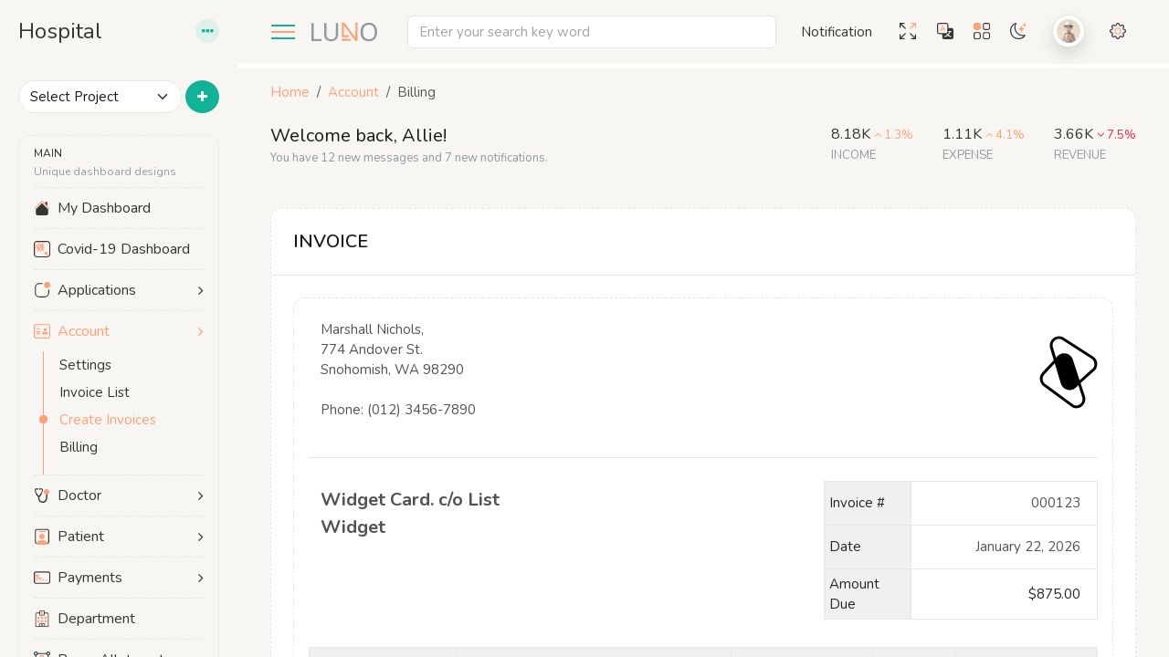

--- FILE ---
content_type: text/html
request_url: https://www.wrraptheme.com/templates/luno/hospital/account-create-invoice.html
body_size: 30030
content:
<!DOCTYPE html>
<html lang="en">

<head>
  <meta charset="utf-8">
  <meta http-equiv="X-UA-Compatible" content="IE=Edge">
  <meta name="viewport" content="width=device-width, initial-scale=1, shrink-to-fit=no">
  <meta name="description" content="Responsive Bootstrap 5 admin dashboard template & web App ui kit.">
  <meta name="keyword" content="LUNO, Bootstrap 5, ReactJs, Angular, Laravel, VueJs, ASP .Net, Admin Dashboard, Admin Theme, HRMS, Projects, Hospital Admin, CRM Admin, Events, Fitness, Music, Inventory, Job Portal">
  <link rel="icon" href="../assets/img/favicon.ico" type="image/x-icon"> <!-- Favicon-->
  <title>:: LUNO :: Hospital Account invoice</title>
  <!-- Application vendor css url -->
  <!-- project css file  -->
  <link rel="stylesheet" href="../assets/css/luno-style.css">
  <!-- Jquery Core Js -->
  <script src="../assets/js/plugins.js"></script>
</head>

<body class="layout-1" data-luno="theme-cyan">
  <!-- start: sidebar -->
  <div class="sidebar p-2 py-md-3 ">
    <div class="container-fluid">
      <!-- sidebar: title-->
      <div class="title-text d-flex align-items-center mb-4 mt-1">
        <h4 class="sidebar-title mb-0 flex-grow-1"><span class="sm-txt">H</span><span>ospital</span></h4>
        <div class="dropdown morphing scale-left">
          <a class="dropdown-toggle more-icon" href="#" role="button" data-bs-toggle="dropdown"><i class="fa fa-ellipsis-h"></i></a>
          <ul class="dropdown-menu shadow border-0 p-2 mt-2" data-bs-popper="none">
            <li class="fw-bold px-2">Quick Actions</li>
            <li>
              <hr class="dropdown-divider">
            </li>
            <li><a class="dropdown-item" href="../landing/index.html" aria-current="page">Landing page</a></li>
            <li><a class="dropdown-item" href="../inventory/index.html">Inventory</a></li>
            <li><a class="dropdown-item" href="../ecommerce/index.html">eCommerce</a></li>
            <li><a class="dropdown-item" href="../hrms/index.html">HRMS</a></li>
            <li>
              <hr class="dropdown-divider">
            </li>
            <li><a class="dropdown-item" href="../account-invoices.html">Invoices List</a></li>
            <li><a class="dropdown-item" href="../account-create-invoices.html">Create Invoices</a></li>
          </ul>
        </div>
      </div>
      <!-- sidebar: Create new -->
      <div class="create-new py-3 mb-2">
        <div class="d-flex">
          <select class="form-select rounded-pill me-1">
            <option selected>Select Project</option>
            <option value="1">Luno University</option>
            <option value="2">Book Manager</option>
            <option value="3">Luno Sass App</option>
          </select>
          <button class="btn bg-primary text-white rounded-circle" data-bs-toggle="modal" data-bs-target="#CreateNew" type="button"><i class="fa fa-plus"></i></button>
        </div>
      </div>
      <!-- sidebar: menu list -->
      <div class="main-menu flex-grow-1">
        <ul class="menu-list">
          <li class="divider py-2 lh-sm"><span class="small">MAIN</span><br> <small class="text-muted">Unique dashboard designs </small></li>
          <li>
            <a class="m-link" href="index.html">
              <svg xmlns="http://www.w3.org/2000/svg" width="18" fill="currentColor" viewBox="0 0 16 16">
                <path fill-rule="evenodd" d="m8 3.293 6 6V13.5a1.5 1.5 0 0 1-1.5 1.5h-9A1.5 1.5 0 0 1 2 13.5V9.293l6-6zm5-.793V6l-2-2V2.5a.5.5 0 0 1 .5-.5h1a.5.5 0 0 1 .5.5z" />
                <path class="fill-secondary" fill-rule="evenodd" d="M7.293 1.5a1 1 0 0 1 1.414 0l6.647 6.646a.5.5 0 0 1-.708.708L8 2.207 1.354 8.854a.5.5 0 1 1-.708-.708L7.293 1.5z" />
              </svg>
              <span class="ms-2">My Dashboard</span>
            </a>
          </li>
          <li>
            <a class="m-link" href="index-covid.html">
              <svg xmlns="http://www.w3.org/2000/svg" width="18" fill="currentColor" viewBox="0 0 18 18">
                <path class="fill-secondary" fill-rule="evenodd" clip-rule="evenodd" d="M5.35374 3.00488C5.29306 2.91729 5.2099 2.84676 5.11257 2.80033C5.01524 2.7539 4.90714 2.7332 4.79906 2.74028C4.69097 2.74737 4.58668 2.782 4.49658 2.84072C4.40649 2.89943 4.33374 2.98018 4.2856 3.07491C4.23745 3.16965 4.2156 3.27504 4.22221 3.38059C4.22882 3.48614 4.26367 3.58816 4.32328 3.67646C4.38289 3.76475 4.46518 3.83625 4.56193 3.88381C4.65868 3.93138 4.76652 3.95334 4.87469 3.94752L5.04273 4.27071C4.73698 4.48779 4.47076 4.75347 4.25517 5.05665L4.20501 5.1252L3.67578 4.92688C3.66595 4.80927 3.63092 4.69499 3.57295 4.59145C3.4916 4.44997 3.3691 4.33521 3.22093 4.2617C3.07277 4.18819 2.9056 4.15923 2.74057 4.17847C2.57554 4.19772 2.42006 4.26431 2.29381 4.36982C2.16755 4.47533 2.07618 4.61502 2.03127 4.77123C1.98635 4.92743 1.9899 5.09314 2.04146 5.24737C2.09303 5.40161 2.19029 5.53745 2.32096 5.63772C2.45162 5.73799 2.60981 5.79818 2.77552 5.81068C2.94123 5.82317 3.10702 5.78741 3.2519 5.70792C3.33471 5.66315 3.4093 5.60523 3.47262 5.53653L3.88898 5.70058C3.70928 6.13409 3.62387 6.59934 3.63816 7.06679H3.22181C3.12837 6.97325 3.0063 6.9119 2.87402 6.89201C2.74174 6.87211 2.60642 6.89474 2.48847 6.95649C2.37052 7.01823 2.27634 7.11574 2.22012 7.23431C2.16391 7.35288 2.14871 7.48607 2.17682 7.61381C2.20493 7.74154 2.27483 7.85689 2.37598 7.94246C2.47712 8.02802 2.60402 8.07916 2.73754 8.08817C2.87106 8.09717 3.00396 8.06355 3.1162 7.99237C3.22843 7.9212 3.31392 7.81633 3.35976 7.69358H3.70839C3.762 7.94722 3.84619 8.19378 3.95921 8.4281L3.19672 8.91533C3.0891 8.89247 2.97708 8.89925 2.87317 8.93492C2.76037 8.9732 2.66137 9.04262 2.58819 9.13475C2.51501 9.22687 2.47079 9.33776 2.46089 9.45394C2.451 9.57012 2.47586 9.6866 2.53246 9.78926C2.58905 9.89192 2.67495 9.97634 2.77973 10.0323C2.88452 10.0882 3.00367 10.1133 3.12275 10.1044C3.24183 10.0955 3.35571 10.0531 3.45058 9.98228C3.54545 9.91146 3.61722 9.81529 3.6572 9.70543C3.69717 9.59558 3.70363 9.47676 3.67578 9.36339L4.32038 8.99613C4.53498 9.27388 4.79316 9.51681 5.08537 9.71596L5.15058 9.76248L4.94241 10.2301C4.75902 10.2212 4.5777 10.2712 4.42618 10.3725C4.27466 10.4737 4.16128 10.6206 4.10338 10.7907C4.04548 10.9608 4.04626 11.1447 4.10558 11.3143C4.1649 11.484 4.27951 11.6299 4.43187 11.73C4.58424 11.83 4.76597 11.8785 4.94927 11.8682C5.13258 11.8578 5.30736 11.7892 5.4469 11.6726C5.58643 11.5561 5.68303 11.3982 5.72192 11.2231C5.76081 11.0479 5.73985 10.8651 5.66225 10.7027C5.63015 10.6308 5.58608 10.5646 5.53182 10.5068L5.72997 10.0661C6.18369 10.2475 6.67224 10.331 7.16213 10.3109L7.20978 10.8349C7.09269 10.9199 7.00763 11.0402 6.96781 11.1772C6.92799 11.3143 6.93566 11.4603 6.98961 11.5926C7.04356 11.725 7.14077 11.8362 7.26615 11.909C7.39153 11.9819 7.53804 12.0123 7.68293 11.9955C7.82782 11.9787 7.96297 11.9156 8.06738 11.8162C8.17178 11.7167 8.2396 11.5863 8.2603 11.4453C8.28099 11.3043 8.2534 11.1606 8.18181 11.0365C8.11022 10.9124 7.99864 10.8148 7.86441 10.759L7.81676 10.2399C8.35266 10.1237 8.85178 9.88263 9.27149 9.53723L9.63518 9.88735C9.60536 9.96017 9.58676 10.0369 9.58 10.1151C9.56435 10.2928 9.6087 10.4707 9.70627 10.6216C9.80385 10.7725 9.9493 10.8881 10.1204 10.9507C10.2916 11.0134 10.479 11.0197 10.6542 10.9687C10.8293 10.9177 10.9826 10.8121 11.0906 10.6681C11.1986 10.5242 11.2553 10.3497 11.2523 10.1713C11.2492 9.99287 11.1864 9.82034 11.0735 9.68C10.9606 9.53967 10.8038 9.43923 10.627 9.394C10.4502 9.34877 10.2631 9.36124 10.0942 9.4295L9.71795 9.08917C9.7656 9.03041 9.81326 8.9692 9.8559 8.90799C10.0424 8.65162 10.1902 8.37045 10.2948 8.07308L10.819 8.22733C10.8678 8.32943 10.9448 8.4162 11.0414 8.47786C11.138 8.53951 11.2503 8.57361 11.3657 8.5763C11.4811 8.57898 11.5949 8.55016 11.6944 8.49307C11.7939 8.43598 11.8751 8.3529 11.9288 8.25319C11.9825 8.15347 12.0066 8.0411 11.9984 7.92872C11.9902 7.81635 11.95 7.70845 11.8824 7.61718C11.8147 7.52591 11.7223 7.4549 11.6155 7.41216C11.5087 7.36943 11.3918 7.35665 11.278 7.37529C11.1384 7.39853 11.0116 7.46868 10.9194 7.57361L10.4453 7.4267C10.4927 7.08421 10.4868 6.73669 10.4278 6.39592C10.3713 6.08672 10.2708 5.78674 10.1293 5.5047L10.5456 5.29414C10.6551 5.35051 10.7782 5.37675 10.9018 5.37004C11.0337 5.36265 11.1605 5.31732 11.2661 5.23975C11.3717 5.16218 11.4514 5.05584 11.4952 4.93413C11.5391 4.81242 11.545 4.68077 11.5123 4.55577C11.4797 4.43077 11.4098 4.31799 11.3116 4.23165C11.2134 4.14531 11.0913 4.08927 10.9605 4.07057C10.8297 4.05187 10.6962 4.07136 10.5768 4.12658C10.4573 4.1818 10.3573 4.27029 10.2893 4.38089C10.2213 4.4915 10.1883 4.61928 10.1945 4.74815L9.77313 4.95871C9.59108 4.72471 9.37861 4.51483 9.14107 4.33437L9.52231 3.62678C9.6977 3.65842 9.87886 3.63475 10.0396 3.5592C10.2003 3.48366 10.3322 3.36015 10.4162 3.20656C10.5002 3.05298 10.532 2.87727 10.5069 2.70489C10.4818 2.53251 10.4012 2.37239 10.2767 2.24771C10.1522 2.12302 9.99027 2.04025 9.81438 2.01137C9.63849 1.98248 9.45774 2.00899 9.29831 2.08704C9.13887 2.1651 9.00902 2.29065 8.92754 2.44554C8.84607 2.60042 8.81719 2.7766 8.84511 2.94857C8.86405 3.06386 8.90764 3.17398 8.97302 3.27176L8.59429 3.99159C8.21992 3.80568 7.81335 3.68944 7.39539 3.64881L7.34773 3.23993C7.46148 3.1701 7.54888 3.06605 7.59676 2.94349C7.64464 2.82093 7.6504 2.6865 7.61318 2.56046C7.57595 2.43443 7.49776 2.32362 7.39038 2.24476C7.28301 2.1659 7.15228 2.12325 7.01791 2.12325C6.88354 2.12325 6.75281 2.1659 6.64544 2.24476C6.53806 2.32362 6.45987 2.43443 6.42264 2.56046C6.38542 2.6865 6.39118 2.82093 6.43906 2.94349C6.48694 3.06605 6.57434 3.1701 6.68809 3.23993L6.73323 3.64881C6.64294 3.64881 6.55265 3.6684 6.45984 3.68554C6.16863 3.73196 5.88461 3.81423 5.61459 3.93038L5.41143 3.56312C5.45114 3.47126 5.46666 3.37116 5.45658 3.27194C5.44651 3.17273 5.41115 3.07755 5.35374 2.99509V3.00488ZM5.84284 4.96361C6.0384 4.93009 6.23975 4.95397 6.4214 5.03222C6.60304 5.11048 6.75682 5.23959 6.86326 5.4032C6.9697 5.56682 7.02401 5.75759 7.01932 5.95136C7.01463 6.14512 6.95114 6.33317 6.8369 6.4917C6.72266 6.65023 6.56281 6.7721 6.37757 6.84189C6.19234 6.91167 5.99006 6.92624 5.79634 6.88374C5.60262 6.84124 5.42618 6.74358 5.28934 6.60314C5.15251 6.46269 5.06145 6.28577 5.02768 6.09477C4.98252 5.8393 5.04296 5.57677 5.19576 5.36473C5.34857 5.15269 5.58126 5.00844 5.84284 4.96361ZM7.11447 7.47077C7.31014 7.43715 7.51163 7.461 7.69339 7.53929C7.87516 7.61759 8.02902 7.7468 8.13548 7.91055C8.24193 8.0743 8.29618 8.26521 8.29136 8.4591C8.28653 8.65298 8.22284 8.8411 8.10837 8.99961C7.99389 9.15812 7.83378 9.27989 7.64834 9.34947C7.46289 9.41905 7.26045 9.43332 7.06669 9.39046C6.87293 9.3476 6.69656 9.24955 6.55995 9.10874C6.42334 8.96792 6.33263 8.79068 6.29932 8.59949C6.25342 8.34364 6.31352 8.08048 6.46639 7.86788C6.61926 7.65529 6.85238 7.51068 7.11447 7.46588V7.47077ZM8.58677 5.61488C8.69867 5.59572 8.81388 5.60937 8.91783 5.65413C9.02178 5.69889 9.1098 5.77274 9.17075 5.86634C9.2317 5.95993 9.26285 6.06907 9.26025 6.17995C9.25765 6.29083 9.22143 6.39846 9.15616 6.48924C9.09089 6.58002 8.9995 6.64986 8.89356 6.68994C8.78762 6.73001 8.67189 6.73851 8.561 6.71437C8.45011 6.69023 8.34905 6.63452 8.27059 6.55431C8.19214 6.47409 8.13982 6.37296 8.12025 6.26371C8.10692 6.19117 8.10843 6.11678 8.1247 6.04482C8.14097 5.97285 8.17168 5.90475 8.21505 5.84443C8.25842 5.78411 8.3136 5.73277 8.3774 5.69337C8.44119 5.65398 8.51235 5.6273 8.58677 5.61488Z" />
                <path d="M14.625 1.125C15.2217 1.125 15.794 1.36205 16.216 1.78401C16.6379 2.20597 16.875 2.77826 16.875 3.375V14.625C16.875 15.2217 16.6379 15.794 16.216 16.216C15.794 16.6379 15.2217 16.875 14.625 16.875H3.375C2.77826 16.875 2.20597 16.6379 1.78401 16.216C1.36205 15.794 1.125 15.2217 1.125 14.625V3.375C1.125 2.77826 1.36205 2.20597 1.78401 1.78401C2.20597 1.36205 2.77826 1.125 3.375 1.125H14.625ZM3.375 0C2.47989 0 1.62145 0.355579 0.988515 0.988515C0.355579 1.62145 0 2.47989 0 3.375L0 14.625C0 15.5201 0.355579 16.3786 0.988515 17.0115C1.62145 17.6444 2.47989 18 3.375 18H14.625C15.5201 18 16.3786 17.6444 17.0115 17.0115C17.6444 16.3786 18 15.5201 18 14.625V3.375C18 2.47989 17.6444 1.62145 17.0115 0.988515C16.3786 0.355579 15.5201 0 14.625 0L3.375 0Z" />
                <path class="fill-secondary" d="M15.1875 13.5C15.1875 13.9476 15.0097 14.3768 14.6932 14.6932C14.3768 15.0097 13.9476 15.1875 13.5 15.1875C13.0524 15.1875 12.6232 15.0097 12.3068 14.6932C11.9903 14.3768 11.8125 13.9476 11.8125 13.5C11.8125 13.0524 11.9903 12.6232 12.3068 12.3068C12.6232 11.9903 13.0524 11.8125 13.5 11.8125C13.9476 11.8125 14.3768 11.9903 14.6932 12.3068C15.0097 12.6232 15.1875 13.0524 15.1875 13.5Z" />
              </svg>
              <span class="ms-2">Covid-19 Dashboard</span>
            </a>
          </li>
          <li class="collapsed">
            <a class="m-link" data-bs-toggle="collapse" data-bs-target="#menu-Applications" href="#">
              <svg xmlns="http://www.w3.org/2000/svg" width="18" fill="currentColor" viewBox="0 0 16 16">
                <path d="M5.5 2A3.5 3.5 0 0 0 2 5.5v5A3.5 3.5 0 0 0 5.5 14h5a3.5 3.5 0 0 0 3.5-3.5V8a.5.5 0 0 1 1 0v2.5a4.5 4.5 0 0 1-4.5 4.5h-5A4.5 4.5 0 0 1 1 10.5v-5A4.5 4.5 0 0 1 5.5 1H8a.5.5 0 0 1 0 1H5.5z" />
                <path class="fill-secondary" d="M16 3a3 3 0 1 1-6 0 3 3 0 0 1 6 0z" />
              </svg>
              <span class="ms-2">Applications</span>
              <span class="arrow fa fa-angle-right ms-auto text-end"></span>
            </a>
            <!-- Menu: Sub menu ul -->
            <ul class="sub-menu collapse" id="menu-Applications">
              <li><a class="ms-link" href="app-calendar.html">Calendar</a></li>
              <li><a class="ms-link" href="app-calendar-tui.html">tui Calendar</a></li>
              <li><a class="ms-link" href="app-email.html">Email App</a></li>
              <li><a class="ms-link" href="app-chat.html">Chat app</a></li>
              <li><a class="ms-link" href="app-campaigns.html">Campaigns</a></li>
              <li><a class="ms-link" href="app-social.html">Social App</a></li>
              <li><a class="ms-link" href="app-file-manager.html">File Manager</a></li>
              <li><a class="ms-link" href="app-todo.html">Todo App</a></li>
              <li><a class="ms-link" href="app-contacts.html">Contacts</a></li>
              <li><a class="ms-link" href="app-tasks.html">Tasks</a></li>
              <li><a class="ms-link" href="app-jkanban.html">Kanban Board</a></li>
              <li><a class="ms-link" href="app-blog.html">Blog</a></li>
            </ul>
          </li>
          <li class="collapsed">
            <a class="m-link active" data-bs-toggle="collapse" data-bs-target="#menu-Account" href="#">
              <svg xmlns="http://www.w3.org/2000/svg" width="18" fill="currentColor" viewBox="0 0 16 16">
                <path fill-rule="evenodd" clip-rule="evenodd" d="M2 1C1.46957 1 0.960859 1.21071 0.585786 1.58579C0.210714 1.96086 0 2.46957 0 3L0 13C0 13.5304 0.210714 14.0391 0.585786 14.4142C0.960859 14.7893 1.46957 15 2 15H14C14.5304 15 15.0391 14.7893 15.4142 14.4142C15.7893 14.0391 16 13.5304 16 13V3C16 2.46957 15.7893 1.96086 15.4142 1.58579C15.0391 1.21071 14.5304 1 14 1H2ZM1 3C1 2.73478 1.10536 2.48043 1.29289 2.29289C1.48043 2.10536 1.73478 2 2 2H14C14.2652 2 14.5196 2.10536 14.7071 2.29289C14.8946 2.48043 15 2.73478 15 3V13C15 13.2652 14.8946 13.5196 14.7071 13.7071C14.5196 13.8946 14.2652 14 14 14H2C1.73478 14 1.48043 13.8946 1.29289 13.7071C1.10536 13.5196 1 13.2652 1 13V3ZM2 5.5C2 5.36739 2.05268 5.24021 2.14645 5.14645C2.24021 5.05268 2.36739 5 2.5 5H6C6.13261 5 6.25979 5.05268 6.35355 5.14645C6.44732 5.24021 6.5 5.36739 6.5 5.5C6.5 5.63261 6.44732 5.75979 6.35355 5.85355C6.25979 5.94732 6.13261 6 6 6H2.5C2.36739 6 2.24021 5.94732 2.14645 5.85355C2.05268 5.75979 2 5.63261 2 5.5ZM2 8.5C2 8.36739 2.05268 8.24021 2.14645 8.14645C2.24021 8.05268 2.36739 8 2.5 8H6C6.13261 8 6.25979 8.05268 6.35355 8.14645C6.44732 8.24021 6.5 8.36739 6.5 8.5C6.5 8.63261 6.44732 8.75979 6.35355 8.85355C6.25979 8.94732 6.13261 9 6 9H2.5C2.36739 9 2.24021 8.94732 2.14645 8.85355C2.05268 8.75979 2 8.63261 2 8.5ZM2 10.5C2 10.3674 2.05268 10.2402 2.14645 10.1464C2.24021 10.0527 2.36739 10 2.5 10H6C6.13261 10 6.25979 10.0527 6.35355 10.1464C6.44732 10.2402 6.5 10.3674 6.5 10.5C6.5 10.6326 6.44732 10.7598 6.35355 10.8536C6.25979 10.9473 6.13261 11 6 11H2.5C2.36739 11 2.24021 10.9473 2.14645 10.8536C2.05268 10.7598 2 10.6326 2 10.5Z" />
                <path class="fill-secondary" d="M8.5 11C8.5 11 8 11 8 10.5C8 10 8.5 8.5 11 8.5C13.5 8.5 14 10 14 10.5C14 11 13.5 11 13.5 11H8.5ZM11 8C11.3978 8 11.7794 7.84196 12.0607 7.56066C12.342 7.27936 12.5 6.89782 12.5 6.5C12.5 6.10218 12.342 5.72064 12.0607 5.43934C11.7794 5.15804 11.3978 5 11 5C10.6022 5 10.2206 5.15804 9.93934 5.43934C9.65804 5.72064 9.5 6.10218 9.5 6.5C9.5 6.89782 9.65804 7.27936 9.93934 7.56066C10.2206 7.84196 10.6022 8 11 8V8Z" />
              </svg>
              <span class="ms-2">Account</span>
              <span class="arrow fa fa-angle-right ms-auto text-end"></span>
            </a>
            <!-- Menu: Sub menu ul -->
            <ul class="sub-menu collapse show" id="menu-Account">
              <li><a class="ms-link" href="account-settings.html">Settings</a></li>
              <li><a class="ms-link" href="account-invoices.html">Invoice List</a></li>
              <li><a class="ms-link active" href="account-create-invoice.html">Create Invoices</a></li>
              <li><a class="ms-link" href="account-billing.html">Billing</a></li>
            </ul>
          </li>
          <li class="collapsed">
            <a class="m-link" data-bs-toggle="collapse" data-bs-target="#menu_doctor" href="#">
              <svg xmlns="http://www.w3.org/2000/svg" width="18" fill="currentColor" viewBox="0 0 18 18">
                <path d="M13.5 4.5C14.5 5.5 14.8958 4.16351 14.8958 5.81323C14.8958 7.17269 16 7 14.8958 7.86936C14.9492 9.24213 14.9661 10.5596 14.7708 11.8964C14.5612 13.3424 14.125 14.5873 13.345 15.4954C12.5299 16.4448 11.3802 17 9.78511 17C7.50775 17 6.21998 15.9854 5.49732 14.5487C4.90356 13.369 4.73169 11.9323 4.69913 10.5782C4.37361 10.3439 4.04678 10.0243 3.72647 9.64484C3.26162 9.09227 2.79938 8.40389 2.38531 7.67423C2.26813 7.46652 2.26162 7.22419 2.34755 7.02047C2.32542 6.97653 2.30328 6.93393 2.28115 6.88999C1.3788 5.08315 0.790252 3.11388 1.0702 2.25373C1.20171 1.84896 1.51682 1.58266 1.98036 1.43487C2.35537 1.31636 2.84105 1.27642 3.41527 1.30571C3.46605 1.25911 3.52465 1.21384 3.59235 1.17123C3.66657 1.1233 3.7421 1.08602 3.81631 1.05805C4.52856 0.787762 5.25773 1.5081 4.9296 2.25107C4.78117 2.58794 4.45304 2.83293 4.10017 2.82361C3.76944 2.81429 3.51032 2.59326 3.32152 2.33362L3.3098 2.30966C2.8736 2.29235 2.52073 2.31898 2.26943 2.39887C2.11839 2.4468 2.02594 2.50405 2.0038 2.5693C1.80719 3.17246 2.35797 4.83017 3.15746 6.42929C3.19001 6.49453 3.22256 6.55978 3.25641 6.62369C3.40485 6.68094 3.53506 6.78879 3.621 6.94058C3.9934 7.59834 4.40226 8.20949 4.8046 8.6875C5.01684 8.93915 5.22127 9.1482 5.41008 9.30265C5.43482 9.30265 5.45956 9.30398 5.48299 9.30664C5.66268 9.17483 5.8619 8.98309 6.07024 8.74875C6.49602 8.27207 6.92832 7.64095 7.32155 6.96189C7.40749 6.81409 7.53509 6.7089 7.68092 6.65165C8.51687 5.07117 9.11974 3.38151 8.99604 2.71576C8.96739 2.56397 8.83588 2.46544 8.64447 2.4002C8.39968 2.31631 8.08067 2.28303 7.73431 2.27371C7.7252 2.29368 7.71478 2.31365 7.70436 2.33495C7.51556 2.5946 7.25644 2.81562 6.92571 2.82494C6.57284 2.83426 6.24602 2.58927 6.09628 2.2524C5.76815 1.50943 6.49732 0.789093 7.20957 1.05805C7.28509 1.08602 7.35931 1.12463 7.43353 1.17123C7.4804 1.20052 7.52207 1.23248 7.56113 1.2631C8.06634 1.26444 8.55593 1.30438 8.95567 1.44286C9.48042 1.62394 9.85672 1.95415 9.96349 2.52935C10.1236 3.39615 9.49344 5.31217 8.59109 7.0471C8.67703 7.25348 8.66921 7.49715 8.54942 7.70619C8.10931 8.46647 7.61582 9.18148 7.12363 9.73272C6.7968 10.0989 6.46086 10.4025 6.12623 10.6142C6.15748 11.7699 6.30071 12.9629 6.76165 13.879C7.24993 14.8496 8.15098 15.5367 9.7799 15.5367C10.9244 15.5367 11.7239 15.1679 12.2669 14.5354C12.8463 13.8617 13.1784 12.8697 13.3515 11.686C13.5299 10.4597 13.5143 9.22748 13.4648 7.92395C12.1471 7.63635 13 6.93668 13 5.5C14 5 13.5 6 13.5 4.5Z" />
                <path class="fill-secondary" d="M16.1213 7.12132C15.5587 7.68393 14.7956 8 14 8C13.2044 8 12.4413 7.68393 11.8787 7.12132C11.3161 6.55871 11 5.79565 11 5C11 4.20435 11.3161 3.44129 11.8787 2.87868C12.4413 2.31607 13.2044 2 14 2C14.7956 2 15.5587 2.31607 16.1213 2.87868C16.6839 3.44129 17 4.20435 17 5C17 5.79565 16.6839 6.55871 16.1213 7.12132Z" />
              </svg>
              <span class="ms-2">Doctor</span>
              <span class="arrow fa fa-angle-right ms-auto text-end"></span>
            </a>
            <!-- Menu: Sub menu ul -->
            <ul class="sub-menu collapse" id="menu_doctor">
              <li><a class="ms-link" href="doctor-all.html">All Doctors</a></li>
              <li><a class="ms-link" href="doctor-add.html">Add new doctor</a></li>
              <li><a class="ms-link" href="doctor-profile.html">Doctors Profile</a></li>
              <li><a class="ms-link" href="doctor-schedule.html">Doctor Schedule</a></li>
              <li><a class="ms-link" href="doctor-appointment.html">Book Appointment</a></li>
            </ul>
          </li>
          <li class="collapsed">
            <a class="m-link" data-bs-toggle="collapse" data-bs-target="#menu_patient" href="#">
              <svg xmlns="http://www.w3.org/2000/svg" width="18" fill="currentColor" viewBox="0 0 18 18">
                <path d="M13.5 17L14.625 17C15.2217 17 15.794 16.7629 16.216 16.341C16.6379 15.919 16.875 15.3467 16.875 14.75L16.875 2.9375C16.875 2.34076 16.6379 1.76847 16.216 1.34651C15.794 0.924553 15.2217 0.6875 14.625 0.6875L3.375 0.687501C2.77826 0.687501 2.20597 0.924555 1.78401 1.34651C1.36205 1.76847 1.125 2.34076 1.125 2.9375L1.125 14.75C1.125 15.3467 1.36205 15.919 1.78401 16.341C2.20597 16.7629 2.77826 17 3.375 17L4.5 17L4.5 15.875L3.375 15.875C3.07663 15.875 2.79048 15.7565 2.5795 15.5455C2.36853 15.3345 2.25 15.0484 2.25 14.75L2.25 2.9375C2.25 2.63913 2.36853 2.35298 2.5795 2.14201C2.79048 1.93103 3.07663 1.8125 3.375 1.8125L14.625 1.8125C14.9234 1.8125 15.2095 1.93103 15.4205 2.14201C15.6315 2.35298 15.75 2.63913 15.75 2.9375L15.75 14.75C15.75 15.0484 15.6315 15.3345 15.4205 15.5455C15.2095 15.7565 14.9234 15.875 14.625 15.875L13.5 15.875L13.5 17Z" />
                <path class="fill-secondary" d="M4 18C4 18 3 18 3 17C3 16 4 13 9 13C14 13 15 16 15 17C15 18 14 18 14 18H4ZM9 12C9.79565 12 10.5587 11.6839 11.1213 11.1213C11.6839 10.5587 12 9.79565 12 9C12 8.20435 11.6839 7.44129 11.1213 6.87868C10.5587 6.31607 9.79565 6 9 6C8.20435 6 7.44129 6.31607 6.87868 6.87868C6.31607 7.44129 6 8.20435 6 9C6 9.79565 6.31607 10.5587 6.87868 11.1213C7.44129 11.6839 8.20435 12 9 12Z" />
                <path class="fill-secondary" d="M5.14645 3.85355C5.05268 3.75979 5 3.63261 5 3.5C5 3.36739 5.05268 3.24021 5.14645 3.14645C5.24021 3.05268 5.36739 3 5.5 3H12.5C12.6326 3 12.7598 3.05268 12.8536 3.14645C12.9473 3.24021 13 3.36739 13 3.5C13 3.63261 12.9473 3.75979 12.8536 3.85355C12.7598 3.94732 12.6326 4 12.5 4H5.5C5.36739 4 5.24021 3.94732 5.14645 3.85355Z" />
              </svg>
              <span class="ms-2">Patient</span>
              <span class="arrow fa fa-angle-right ms-auto text-end"></span>
            </a>
            <!-- Menu: Sub menu ul -->
            <ul class="sub-menu collapse" id="menu_patient">
              <li><a class="ms-link" href="patient-list.html">Patient List</a></li>
              <li><a class="ms-link" href="patient-add.html">Add new patient</a></li>
              <li><a class="ms-link" href="patient-profile.html">Patient Profile</a></li>
              <li><a class="ms-link" href="patient-invoices.html">Patient Invoices</a></li>
            </ul>
          </li>
          <li class="collapsed">
            <a class="m-link" data-bs-toggle="collapse" data-bs-target="#menu_payments" href="#">
              <svg xmlns="http://www.w3.org/2000/svg" width="18" fill="currentColor" viewBox="0 0 18 18">
                <path d="M15.75 3.375C16.0484 3.375 16.3345 3.49353 16.5455 3.7045C16.7565 3.91548 16.875 4.20163 16.875 4.5V13.5C16.875 13.7984 16.7565 14.0845 16.5455 14.2955C16.3345 14.5065 16.0484 14.625 15.75 14.625H2.25C1.95163 14.625 1.66548 14.5065 1.4545 14.2955C1.24353 14.0845 1.125 13.7984 1.125 13.5V4.5C1.125 4.20163 1.24353 3.91548 1.4545 3.7045C1.66548 3.49353 1.95163 3.375 2.25 3.375H15.75ZM2.25 2.25C1.65326 2.25 1.08097 2.48705 0.65901 2.90901C0.237053 3.33097 0 3.90326 0 4.5L0 13.5C0 14.0967 0.237053 14.669 0.65901 15.091C1.08097 15.5129 1.65326 15.75 2.25 15.75H15.75C16.3467 15.75 16.919 15.5129 17.341 15.091C17.7629 14.669 18 14.0967 18 13.5V4.5C18 3.90326 17.7629 3.33097 17.341 2.90901C16.919 2.48705 16.3467 2.25 15.75 2.25H2.25Z" />
                <path class="fill-secondary" d="M2.25 6.1875C2.25 6.03832 2.30926 5.89524 2.41475 5.78975C2.52024 5.68426 2.66332 5.625 2.8125 5.625H5.0625C5.21168 5.625 5.35476 5.68426 5.46025 5.78975C5.56574 5.89524 5.625 6.03832 5.625 6.1875V7.3125C5.625 7.46168 5.56574 7.60476 5.46025 7.71025C5.35476 7.81574 5.21168 7.875 5.0625 7.875H2.8125C2.66332 7.875 2.52024 7.81574 2.41475 7.71025C2.30926 7.60476 2.25 7.46168 2.25 7.3125V6.1875ZM2.25 9.5625C2.25 9.41332 2.30926 9.27024 2.41475 9.16475C2.52024 9.05926 2.66332 9 2.8125 9H8.4375C8.58668 9 8.72976 9.05926 8.83525 9.16475C8.94074 9.27024 9 9.41332 9 9.5625C9 9.71168 8.94074 9.85476 8.83525 9.96025C8.72976 10.0657 8.58668 10.125 8.4375 10.125H2.8125C2.66332 10.125 2.52024 10.0657 2.41475 9.96025C2.30926 9.85476 2.25 9.71168 2.25 9.5625ZM2.25 11.8125C2.25 11.6633 2.30926 11.5202 2.41475 11.4148C2.52024 11.3093 2.66332 11.25 2.8125 11.25H3.9375C4.08668 11.25 4.22976 11.3093 4.33525 11.4148C4.44074 11.5202 4.5 11.6633 4.5 11.8125C4.5 11.9617 4.44074 12.1048 4.33525 12.2102C4.22976 12.3157 4.08668 12.375 3.9375 12.375H2.8125C2.66332 12.375 2.52024 12.3157 2.41475 12.2102C2.30926 12.1048 2.25 11.9617 2.25 11.8125ZM5.625 11.8125C5.625 11.6633 5.68426 11.5202 5.78975 11.4148C5.89524 11.3093 6.03832 11.25 6.1875 11.25H7.3125C7.46168 11.25 7.60476 11.3093 7.71025 11.4148C7.81574 11.5202 7.875 11.6633 7.875 11.8125C7.875 11.9617 7.81574 12.1048 7.71025 12.2102C7.60476 12.3157 7.46168 12.375 7.3125 12.375H6.1875C6.03832 12.375 5.89524 12.3157 5.78975 12.2102C5.68426 12.1048 5.625 11.9617 5.625 11.8125ZM9 11.8125C9 11.6633 9.05926 11.5202 9.16475 11.4148C9.27024 11.3093 9.41332 11.25 9.5625 11.25H10.6875C10.8367 11.25 10.9798 11.3093 11.0852 11.4148C11.1907 11.5202 11.25 11.6633 11.25 11.8125C11.25 11.9617 11.1907 12.1048 11.0852 12.2102C10.9798 12.3157 10.8367 12.375 10.6875 12.375H9.5625C9.41332 12.375 9.27024 12.3157 9.16475 12.2102C9.05926 12.1048 9 11.9617 9 11.8125ZM12.375 11.8125C12.375 11.6633 12.4343 11.5202 12.5398 11.4148C12.6452 11.3093 12.7883 11.25 12.9375 11.25H14.0625C14.2117 11.25 14.3548 11.3093 14.4602 11.4148C14.5657 11.5202 14.625 11.6633 14.625 11.8125C14.625 11.9617 14.5657 12.1048 14.4602 12.2102C14.3548 12.3157 14.2117 12.375 14.0625 12.375H12.9375C12.7883 12.375 12.6452 12.3157 12.5398 12.2102C12.4343 12.1048 12.375 11.9617 12.375 11.8125Z" />
              </svg>
              <span class="ms-2">Payments</span>
              <span class="arrow fa fa-angle-right ms-auto text-end"></span>
            </a>
            <!-- Menu: Sub menu ul -->
            <ul class="sub-menu collapse" id="menu_payments">
              <li><a class="ms-link" href="payments-add.html">Add Payments</a></li>
              <li><a class="ms-link" href="payments-list.html">Payments List</a></li>
            </ul>
          </li>
          <li>
            <a class="m-link" href="department.html">
              <svg xmlns="http://www.w3.org/2000/svg" width="18" fill="currentColor" viewBox="0 0 18 18">
                <path d="M14.7175 2.35666H11.7491V0.392379C11.7491 0.175676 11.5735 0 11.3567 0H6.64325C6.42651 0 6.25087 0.175676 6.25087 0.392379V2.3567H3.28252C2.4555 2.3567 1.78271 3.02948 1.78271 3.8565V17.6077C1.78271 17.8244 1.95836 18 2.17509 18C2.79184 18 15.4249 18 15.8249 18C16.0416 18 16.2173 17.8244 16.2173 17.6077V3.85646C16.2173 3.02952 15.5444 2.35666 14.7175 2.35666ZM7.03563 0.784723H10.9643C10.9643 1.35482 10.9643 4.14404 10.9643 4.7134H7.03563C7.03563 4.14373 7.03563 1.35461 7.03563 0.784723ZM8.6076 17.2152H6.51507V15.1227H8.6076V17.2152ZM11.4849 17.2152H9.39236V15.1227H11.4849V17.2152ZM12.2696 17.2152V14.7303C12.2696 14.5136 12.094 14.3379 11.8772 14.3379C11.0307 14.3379 6.97755 14.3379 6.12269 14.3379C5.90595 14.3379 5.73031 14.5136 5.73031 14.7303V17.2152H2.56747V3.85646C2.56747 3.46215 2.88827 3.14142 3.28252 3.14142H6.25087V5.10578C6.25087 5.32248 6.42651 5.49816 6.64325 5.49816H11.3567C11.5735 5.49816 11.7491 5.32248 11.7491 5.10578V3.14142H14.7175C15.1117 3.14142 15.4325 3.46219 15.4325 3.85646V17.2152H12.2696Z" />
                <path class="fill-secondary" d="M6.05106 6.77929H4.20117C4.04824 6.77929 3.92432 6.90322 3.92432 7.05615V8.90603C3.92432 9.05896 4.04824 9.18289 4.20117 9.18289H6.05106C6.20399 9.18289 6.32791 9.05896 6.32791 8.90603V7.05615C6.32791 6.90322 6.20399 6.77929 6.05106 6.77929Z" />
                <path class="fill-secondary" d="M9.92503 6.77929H8.07511C7.92218 6.77929 7.79825 6.90322 7.79825 7.05615V8.90603C7.79825 9.05896 7.92218 9.18289 8.07511 9.18289H9.925C10.0779 9.18289 10.2019 9.05896 10.2019 8.90603V7.05615C10.2019 6.90322 10.0779 6.77929 9.92503 6.77929Z" />
                <path class="fill-secondary" d="M13.7989 6.77929H11.949C11.7961 6.77929 11.6722 6.90322 11.6722 7.05615V8.90603C11.6722 9.05896 11.7961 9.18289 11.949 9.18289H13.7989C13.9518 9.18289 14.0757 9.05896 14.0757 8.90603V7.05615C14.0757 6.90322 13.9518 6.77929 13.7989 6.77929Z" />
                <path class="fill-secondary" d="M6.05106 10.6532H4.20117C4.04824 10.6532 3.92432 10.7771 3.92432 10.93V12.7799C3.92432 12.9329 4.04824 13.0568 4.20117 13.0568H6.05106C6.20399 13.0568 6.32791 12.9329 6.32791 12.7799V10.93C6.32791 10.7772 6.20399 10.6532 6.05106 10.6532Z" />
                <path class="fill-secondary" d="M9.92503 10.6532H8.07511C7.92218 10.6532 7.79825 10.7771 7.79825 10.93V12.7799C7.79825 12.9329 7.92218 13.0568 8.07511 13.0568H9.925C10.0779 13.0568 10.2019 12.9329 10.2019 12.7799V10.93C10.2019 10.7772 10.0779 10.6532 9.92503 10.6532Z" />
                <path class="fill-secondary" d="M13.7989 10.6532H11.949C11.7961 10.6532 11.6722 10.7771 11.6722 10.93V12.7799C11.6722 12.9329 11.7961 13.0568 11.949 13.0568H13.7989C13.9518 13.0568 14.0757 12.9329 14.0757 12.7799V10.93C14.0757 10.7772 13.9518 10.6532 13.7989 10.6532Z" />
                <path class="fill-secondary" d="M9.75111 1.53855C9.53438 1.53855 9.35873 1.71422 9.35873 1.93093V2.35674H8.64134V1.93089C8.64134 1.71419 8.46569 1.53851 8.24896 1.53851C8.03222 1.53851 7.85658 1.71419 7.85658 1.93089V3.56717C7.85658 3.78387 8.03225 3.95955 8.24896 3.95955C8.46569 3.95955 8.64134 3.78387 8.64134 3.56717V3.14139H9.35873V3.5672C9.35873 3.78391 9.53434 3.95958 9.75111 3.95958C9.96789 3.95958 10.1435 3.78391 10.1435 3.5672V1.93089C10.1435 1.71422 9.96785 1.53855 9.75111 1.53855Z" />
              </svg>
              <span class="ms-2">Department</span>
            </a>
          </li>
          <li>
            <a class="m-link" href="room-allotment.html">
              <svg xmlns="http://www.w3.org/2000/svg" width="18" fill="currentColor" viewBox="0 0 18 18">
                <path class="fill-secondary" d="M7.62695 11.0501H13.1307C13.1307 10.087 12.349 9.31757 11.3982 9.31757H7.62695V11.0501Z" />
                <path class="fill-secondary" d="M6.02919 11.0377C6.48663 11.0377 6.85745 10.6713 6.85745 10.2193C6.85745 9.76726 6.48663 9.40082 6.02919 9.40082C5.57175 9.40082 5.20093 9.76726 5.20093 10.2193C5.20093 10.6713 5.57175 11.0377 6.02919 11.0377Z" />
                <path class="fill-secondary" d="M13.1895 11.8097H5V13.2285H13.1895V11.8097Z" />
                <path class="fill-secondary" d="M10.7514 4H6.86743V7.87666H10.7441V4H10.7514ZM9.62912 6.2961H9.16353V6.76169C9.16353 6.95528 9.0067 7.11456 8.81066 7.11456C8.61707 7.11456 8.45779 6.95773 8.45779 6.76169V6.2961H7.9922C7.79861 6.2961 7.63933 6.13927 7.63933 5.94323C7.63933 5.74964 7.79616 5.59036 7.9922 5.59036H8.45779V5.11497C8.45779 4.92138 8.61462 4.7621 8.81066 4.7621C9.00425 4.7621 9.16353 4.91893 9.16353 5.11497V5.58056H9.62912C9.82271 5.58056 9.98199 5.73739 9.98199 5.93343V5.94323C9.97954 6.13927 9.82271 6.2961 9.62912 6.2961Z" />
                <path d="M2.25 1.12497C1.95163 1.12497 1.66548 1.2435 1.45451 1.45448C1.24353 1.66545 1.125 1.9516 1.125 2.24997C1.125 2.54834 1.24353 2.83449 1.45451 3.04547C1.66548 3.25644 1.95163 3.37497 2.25 3.37497C2.54837 3.37497 2.83452 3.25644 3.0455 3.04547C3.25647 2.83449 3.375 2.54834 3.375 2.24997C3.375 1.9516 3.25647 1.66545 3.0455 1.45448C2.83452 1.2435 2.54837 1.12497 2.25 1.12497ZM1.10007e-06 2.24997C-0.000540538 1.70195 0.198948 1.17256 0.561024 0.761187C0.9231 0.349809 1.42287 0.0847205 1.96653 0.0156758C2.51018 -0.0533689 3.06035 0.0783781 3.51376 0.386189C3.96718 0.693999 4.29266 1.15671 4.42913 1.68747H13.5709C13.6702 1.30347 13.8692 0.952542 14.1478 0.670245C14.4264 0.387948 14.7747 0.184315 15.1574 0.079982C15.54 -0.0243513 15.9435 -0.0256774 16.3268 0.0761381C16.7101 0.177954 17.0598 0.379292 17.3402 0.659752C17.6207 0.940211 17.822 1.28982 17.9238 1.67316C18.0257 2.0565 18.0243 2.45994 17.92 2.8426C17.8157 3.22527 17.612 3.57355 17.3297 3.85216C17.0474 4.13077 16.6965 4.3298 16.3125 4.4291V13.5708C16.6965 13.6701 17.0474 13.8692 17.3297 14.1478C17.612 14.4264 17.8157 14.7747 17.92 15.1573C18.0243 15.54 18.0257 15.9434 17.9238 16.3268C17.822 16.7101 17.6207 17.0597 17.3402 17.3402C17.0598 17.6206 16.7101 17.822 16.3268 17.9238C15.9435 18.0256 15.54 18.0243 15.1574 17.92C14.7747 17.8156 14.4264 17.612 14.1478 17.3297C13.8692 17.0474 13.6702 16.6965 13.5709 16.3125H4.42913C4.32983 16.6965 4.1308 17.0474 3.85219 17.3297C3.57358 17.612 3.2253 17.8156 2.84263 17.92C2.45997 18.0243 2.05653 18.0256 1.67319 17.9238C1.28985 17.822 0.940241 17.6206 0.659782 17.3402C0.379322 17.0597 0.177984 16.7101 0.0761682 16.3268C-0.0256473 15.9434 -0.0243212 15.54 0.0800121 15.1573C0.184345 14.7747 0.387978 14.4264 0.670275 14.1478C0.952572 13.8692 1.3035 13.6701 1.6875 13.5708V4.4291C1.20443 4.30437 0.776516 4.02262 0.471045 3.62815C0.165574 3.23369 -0.000125701 2.74888 1.10007e-06 2.24997ZM2.8125 4.4291V13.5708C3.60338 13.7733 4.2255 14.3966 4.42913 15.1875H13.5709C13.6717 14.7984 13.8748 14.4433 14.1591 14.159C14.4433 13.8748 14.7984 13.6717 15.1875 13.5708V4.4291C14.7984 4.32822 14.4433 4.12515 14.1591 3.8409C13.8748 3.55666 13.6717 3.20159 13.5709 2.81247H4.42913C4.32825 3.20159 4.12518 3.55666 3.84094 3.8409C3.55669 4.12515 3.20162 4.32822 2.8125 4.4291ZM15.75 1.12497C15.4516 1.12497 15.1655 1.2435 14.9545 1.45448C14.7435 1.66545 14.625 1.9516 14.625 2.24997C14.625 2.54834 14.7435 2.83449 14.9545 3.04547C15.1655 3.25644 15.4516 3.37497 15.75 3.37497C16.0484 3.37497 16.3345 3.25644 16.5455 3.04547C16.7565 2.83449 16.875 2.54834 16.875 2.24997C16.875 1.9516 16.7565 1.66545 16.5455 1.45448C16.3345 1.2435 16.0484 1.12497 15.75 1.12497ZM2.25 14.625C1.95163 14.625 1.66548 14.7435 1.45451 14.9545C1.24353 15.1655 1.125 15.4516 1.125 15.75C1.125 16.0483 1.24353 16.3345 1.45451 16.5455C1.66548 16.7564 1.95163 16.875 2.25 16.875C2.54837 16.875 2.83452 16.7564 3.0455 16.5455C3.25647 16.3345 3.375 16.0483 3.375 15.75C3.375 15.4516 3.25647 15.1655 3.0455 14.9545C2.83452 14.7435 2.54837 14.625 2.25 14.625ZM15.75 14.625C15.4516 14.625 15.1655 14.7435 14.9545 14.9545C14.7435 15.1655 14.625 15.4516 14.625 15.75C14.625 16.0483 14.7435 16.3345 14.9545 16.5455C15.1655 16.7564 15.4516 16.875 15.75 16.875C16.0484 16.875 16.3345 16.7564 16.5455 16.5455C16.7565 16.3345 16.875 16.0483 16.875 15.75C16.875 15.4516 16.7565 15.1655 16.5455 14.9545C16.3345 14.7435 16.0484 14.625 15.75 14.625Z" />
              </svg>
              <span class="ms-2">Room Allotment</span>
            </a>
          </li>
        </ul>
        <ul class="menu-list">
          <li class="divider py-2 lh-sm"><span class="small">RESOURCES</span><br> <small class="text-muted">you need to know about LUNO</small></li>
          <li class="collapsed">
            <a class="m-link" data-bs-toggle="collapse" data-bs-target="#menu-Authentication" href="#">
              <svg xmlns="http://www.w3.org/2000/svg" width="18" fill="currentColor" viewBox="0 0 16 16">
                <path d="M5.33801 1.59C4.38559 1.85248 3.43965 2.1379 2.50101 2.446C2.41529 2.47376 2.3391 2.52504 2.28111 2.59399C2.22312 2.66295 2.18567 2.7468 2.17301 2.836C1.61901 6.993 2.89901 10.026 4.42601 12.024C5.07252 12.8784 5.84341 13.6311 6.71301 14.257C7.05901 14.501 7.36501 14.677 7.60601 14.79C7.72601 14.847 7.82401 14.885 7.89901 14.908C7.93181 14.9195 7.96562 14.9279 8.00001 14.933C8.03398 14.9275 8.06743 14.9191 8.10001 14.908C8.17601 14.885 8.27401 14.847 8.39401 14.79C8.63401 14.677 8.94101 14.5 9.28701 14.257C10.1566 13.6311 10.9275 12.8784 11.574 12.024C13.101 10.027 14.381 6.993 13.827 2.836C13.8145 2.74676 13.777 2.66285 13.719 2.59388C13.661 2.52491 13.5848 2.47366 13.499 2.446C12.848 2.233 11.749 1.886 10.662 1.591C9.55201 1.29 8.53101 1.067 8.00001 1.067C7.47001 1.067 6.44801 1.289 5.33801 1.59ZM5.07201 0.56C6.15701 0.265 7.31001 0 8.00001 0C8.69001 0 9.84301 0.265 10.928 0.56C12.038 0.86 13.157 1.215 13.815 1.43C14.0901 1.52085 14.334 1.68747 14.5187 1.9107C14.7034 2.13394 14.8213 2.40474 14.859 2.692C15.455 7.169 14.072 10.487 12.394 12.682C11.6824 13.621 10.834 14.4479 9.87701 15.135C9.5461 15.3728 9.19549 15.5819 8.82901 15.76C8.54901 15.892 8.24801 16 8.00001 16C7.75201 16 7.45201 15.892 7.17101 15.76C6.80452 15.5819 6.45391 15.3728 6.12301 15.135C5.16603 14.4478 4.31759 13.621 3.60601 12.682C1.92801 10.487 0.545005 7.169 1.14101 2.692C1.17869 2.40474 1.29665 2.13394 1.48132 1.9107C1.666 1.68747 1.9099 1.52085 2.18501 1.43C3.1402 1.11681 4.10281 0.826725 5.07201 0.56Z" />
                <path class="fill-secondary" d="M8 5.38462C8.21217 5.38462 8.41566 5.46566 8.56569 5.60992C8.71571 5.75418 8.8 5.94983 8.8 6.15385V6.53846H7.2V6.15385C7.2 5.94983 7.28429 5.75418 7.43431 5.60992C7.58434 5.46566 7.78783 5.38462 8 5.38462ZM9.2 6.53846V6.15385C9.2 5.84783 9.07357 5.55434 8.84853 5.33795C8.62348 5.12157 8.31826 5 8 5C7.68174 5 7.37652 5.12157 7.15147 5.33795C6.92643 5.55434 6.8 5.84783 6.8 6.15385V6.53846C6.58783 6.53846 6.38434 6.61951 6.23431 6.76376C6.08429 6.90802 6 7.10368 6 7.30769V9.23077C6 9.43478 6.08429 9.63044 6.23431 9.7747C6.38434 9.91896 6.58783 10 6.8 10H9.2C9.41217 10 9.61566 9.91896 9.76569 9.7747C9.91571 9.63044 10 9.43478 10 9.23077V7.30769C10 7.10368 9.91571 6.90802 9.76569 6.76376C9.61566 6.61951 9.41217 6.53846 9.2 6.53846Z" />
              </svg>
              <span class="ms-2">Authentication</span>
              <span class="arrow fa fa-angle-right ms-auto text-end"></span>
            </a>
            <!-- Menu: Sub menu ul -->
            <ul class="sub-menu collapse" id="menu-Authentication">
              <li><a class="ms-link" href="../auth-404.html">404</a></li>
              <li><a class="ms-link" href="../auth-403.html">403</a></li>
              <li><a class="ms-link" href="../auth-500.html">500</a></li>
              <li><a class="ms-link" href="../auth-signin.html">Sign in</a></li>
              <li><a class="ms-link" href="../auth-signup.html">Sign up</a></li>
              <li><a class="ms-link" href="../auth-password-reset.html">Password reset</a></li>
              <li><a class="ms-link" href="../auth-two-step.html">2-Step Authentication</a></li>
              <li><a class="ms-link" href="../auth-lockscreen.html">Lockscreen</a></li>
              <li><a class="ms-link" href="../auth-maintenance.html">Maintenance</a></li>
            </ul>
          </li>
          <li>
            <a class="m-link" href="../docs/index.html">
              <svg xmlns="http://www.w3.org/2000/svg" width="18" fill="currentColor" viewBox="0 0 16 16">
                <path class="fill-secondary" d="M5 10.5a.5.5 0 0 1 .5-.5h2a.5.5 0 0 1 0 1h-2a.5.5 0 0 1-.5-.5zm0-2a.5.5 0 0 1 .5-.5h5a.5.5 0 0 1 0 1h-5a.5.5 0 0 1-.5-.5zm0-2a.5.5 0 0 1 .5-.5h5a.5.5 0 0 1 0 1h-5a.5.5 0 0 1-.5-.5zm0-2a.5.5 0 0 1 .5-.5h5a.5.5 0 0 1 0 1h-5a.5.5 0 0 1-.5-.5z" />
                <path d="M3 0h10a2 2 0 0 1 2 2v12a2 2 0 0 1-2 2H3a2 2 0 0 1-2-2v-1h1v1a1 1 0 0 0 1 1h10a1 1 0 0 0 1-1V2a1 1 0 0 0-1-1H3a1 1 0 0 0-1 1v1H1V2a2 2 0 0 1 2-2z" />
                <path d="M1 5v-.5a.5.5 0 0 1 1 0V5h.5a.5.5 0 0 1 0 1h-2a.5.5 0 0 1 0-1H1zm0 3v-.5a.5.5 0 0 1 1 0V8h.5a.5.5 0 0 1 0 1h-2a.5.5 0 0 1 0-1H1zm0 3v-.5a.5.5 0 0 1 1 0v.5h.5a.5.5 0 0 1 0 1h-2a.5.5 0 0 1 0-1H1z" />
              </svg>
              <span class="ms-2">Documentation</span>
            </a>
          </li>
          <li>
            <a class="m-link" href="../docs/doc-changelog.html">
              <svg xmlns="http://www.w3.org/2000/svg" width="18" fill="currentColor" viewBox="0 0 16 16">
                <path class="fill-secondary" d="M15.502 1.94a.5.5 0 0 1 0 .706L14.459 3.69l-2-2L13.502.646a.5.5 0 0 1 .707 0l1.293 1.293zm-1.75 2.456-2-2L4.939 9.21a.5.5 0 0 0-.121.196l-.805 2.414a.25.25 0 0 0 .316.316l2.414-.805a.5.5 0 0 0 .196-.12l6.813-6.814z" />
                <path fill-rule="evenodd" d="M1 13.5A1.5 1.5 0 0 0 2.5 15h11a1.5 1.5 0 0 0 1.5-1.5v-6a.5.5 0 0 0-1 0v6a.5.5 0 0 1-.5.5h-11a.5.5 0 0 1-.5-.5v-11a.5.5 0 0 1 .5-.5H9a.5.5 0 0 0 0-1H2.5A1.5 1.5 0 0 0 1 2.5v11z" />
              </svg>
              <span class="ms-2">Changelog</span>
              <span id="Changelog"></span>
            </a>
          </li>
        </ul>
      </div>
      <!-- sidebar: footer link -->
      <!-- sidebar: footer link -->
      <ul class="menu-list nav navbar-nav flex-row text-center menu-footer-link">
        <li class="nav-item flex-fill p-2">
          <a class="d-inline-block w-100 color-400" href="#" data-bs-toggle="modal" data-bs-target="#ScheduleModal" title="My Schedule">
            <svg xmlns="http://www.w3.org/2000/svg" width="18" fill="currentColor" viewBox="0 0 16 16">
              <path class="fill-secondary" d="M10.854 8.146a.5.5 0 0 1 0 .708l-3 3a.5.5 0 0 1-.708 0l-1.5-1.5a.5.5 0 0 1 .708-.708L7.5 10.793l2.646-2.647a.5.5 0 0 1 .708 0z" />
              <path d="M3.5 0a.5.5 0 0 1 .5.5V1h8V.5a.5.5 0 0 1 1 0V1h1a2 2 0 0 1 2 2v11a2 2 0 0 1-2 2H2a2 2 0 0 1-2-2V3a2 2 0 0 1 2-2h1V.5a.5.5 0 0 1 .5-.5zM2 2a1 1 0 0 0-1 1v11a1 1 0 0 0 1 1h12a1 1 0 0 0 1-1V3a1 1 0 0 0-1-1H2z" />
              <path class="fill-secondary" d="M2.5 4a.5.5 0 0 1 .5-.5h10a.5.5 0 0 1 .5.5v1a.5.5 0 0 1-.5.5H3a.5.5 0 0 1-.5-.5V4z" />
            </svg>
          </a>
        </li>
        <li class="nav-item flex-fill p-2">
          <a class="d-inline-block w-100 color-400" href="#" data-bs-toggle="modal" data-bs-target="#MynotesModal" title="My notes">
            <svg xmlns="http://www.w3.org/2000/svg" width="18" fill="currentColor" viewBox="0 0 16 16">
              <path class="fill-secondary" d="M1.5 0A1.5 1.5 0 0 0 0 1.5V13a1 1 0 0 0 1 1V1.5a.5.5 0 0 1 .5-.5H14a1 1 0 0 0-1-1H1.5z" />
              <path d="M3.5 2A1.5 1.5 0 0 0 2 3.5v11A1.5 1.5 0 0 0 3.5 16h6.086a1.5 1.5 0 0 0 1.06-.44l4.915-4.914A1.5 1.5 0 0 0 16 9.586V3.5A1.5 1.5 0 0 0 14.5 2h-11zM3 3.5a.5.5 0 0 1 .5-.5h11a.5.5 0 0 1 .5.5V9h-4.5A1.5 1.5 0 0 0 9 10.5V15H3.5a.5.5 0 0 1-.5-.5v-11zm7 11.293V10.5a.5.5 0 0 1 .5-.5h4.293L10 14.793z" />
            </svg>
          </a>
        </li>
        <li class="nav-item flex-fill p-2">
          <a class="d-inline-block w-100 color-400" href="#" data-bs-toggle="modal" data-bs-target="#RecentChat">
            <svg xmlns="http://www.w3.org/2000/svg" width="18" fill="currentColor" viewBox="0 0 16 16">
              <path d="M14 1a1 1 0 0 1 1 1v8a1 1 0 0 1-1 1H4.414A2 2 0 0 0 3 11.586l-2 2V2a1 1 0 0 1 1-1h12zM2 0a2 2 0 0 0-2 2v12.793a.5.5 0 0 0 .854.353l2.853-2.853A1 1 0 0 1 4.414 12H14a2 2 0 0 0 2-2V2a2 2 0 0 0-2-2H2z" />
              <path class="fill-secondary" d="M3 3.5a.5.5 0 0 1 .5-.5h9a.5.5 0 0 1 0 1h-9a.5.5 0 0 1-.5-.5zM3 6a.5.5 0 0 1 .5-.5h9a.5.5 0 0 1 0 1h-9A.5.5 0 0 1 3 6zm0 2.5a.5.5 0 0 1 .5-.5h5a.5.5 0 0 1 0 1h-5a.5.5 0 0 1-.5-.5z" />
            </svg>
          </a>
        </li>
        <li class="nav-item flex-fill p-2">
          <a class="d-inline-block w-100 color-400" href="../auth-signin.html" title="sign-out">
            <svg xmlns="http://www.w3.org/2000/svg" width="18" fill="currentColor" viewBox="0 0 16 16">
              <path d="M7.5 1v7h1V1h-1z" />
              <path class="fill-secondary" d="M3 8.812a4.999 4.999 0 0 1 2.578-4.375l-.485-.874A6 6 0 1 0 11 3.616l-.501.865A5 5 0 1 1 3 8.812z" />
            </svg>
          </a>
        </li>
      </ul>
    </div>
  </div>
  <!-- start: body area -->
  <div class="wrapper">
    <!-- start: page header -->
    <header class="page-header sticky-top px-xl-4 px-sm-2 px-0 py-lg-2 py-1">
      <div class="container-fluid">
        <nav class="navbar">
          <!-- start: toggle btn -->
          <div class="d-flex">
            <button type="button" class="btn btn-link d-none d-xl-block sidebar-mini-btn p-0 text-primary">
              <span class="hamburger-icon">
                <span class="line"></span>
                <span class="line"></span>
                <span class="line"></span>
              </span>
            </button>
            <button type="button" class="btn btn-link d-block d-xl-none menu-toggle p-0 text-primary">
              <span class="hamburger-icon">
                <span class="line"></span>
                <span class="line"></span>
                <span class="line"></span>
              </span>
            </button>
            <a href="../index.html" class="brand-icon d-flex align-items-center mx-2 mx-sm-3 text-primary">
              <svg height="22" viewBox="0 0 67 20" fill="none" xmlns="http://www.w3.org/2000/svg">
                <path class="fill-muted" d="M0.863281 18.9997V1.14968H3.11328V16.9997H10.9133V18.9997H0.863281Z" />
                <path class="fill-muted" d="M27.3045 12.6997C27.3045 13.933 27.0545 15.0497 26.5545 16.0497C26.0545 17.033 25.2878 17.8163 24.2545 18.3997C23.2378 18.9663 21.9378 19.2497 20.3545 19.2497C18.1378 19.2497 16.4462 18.6497 15.2795 17.4497C14.1295 16.233 13.5545 14.633 13.5545 12.6497V1.14968H15.8045V12.7247C15.8045 14.1747 16.1878 15.2997 16.9545 16.0997C17.7378 16.8997 18.9128 17.2997 20.4795 17.2997C21.5628 17.2997 22.4378 17.108 23.1045 16.7247C23.7878 16.3247 24.2878 15.783 24.6045 15.0997C24.9212 14.3997 25.0795 13.5997 25.0795 12.6997V1.14968H27.3045V12.6997Z" />
                <path class="fill-secondary" d="M46.5286 0.765681C46.6246 0.82568 46.6726 0.92168 46.6726 1.05368L46.5466 18.6037C46.5466 18.8677 46.3906 18.9937 46.0786 18.9817H44.4586L33.1546 3.62768L33.1006 13.1677L37.5646 13.1857C37.6726 13.1857 37.7626 13.2217 37.8346 13.2937C37.9186 13.3657 37.9606 13.4617 37.9606 13.5817L37.9426 14.8957C37.9426 15.0157 37.9066 15.1237 37.8346 15.2197C37.7626 15.3037 37.6666 15.3457 37.5466 15.3457L31.3726 15.2917H31.3546C31.1026 15.2917 30.9706 15.1837 30.9586 14.9677L31.0666 0.98168C31.0666 0.849679 31.1026 0.74768 31.1746 0.675681C31.2586 0.59168 31.3666 0.555679 31.4986 0.56768H33.1726C33.3406 0.56768 33.4726 0.63368 33.5686 0.765681L44.4406 15.4177L44.5486 0.94568C44.5966 0.741679 44.7286 0.639679 44.9446 0.639679L46.2046 0.65768C46.3126 0.65768 46.4206 0.69368 46.5286 0.765681ZM39.7786 16.7857C39.8986 16.7977 39.9946 16.8397 40.0666 16.9117C40.1386 16.9717 40.1746 17.0677 40.1746 17.1997L40.1566 18.4957C40.1566 18.6157 40.1206 18.7237 40.0486 18.8197C39.9886 18.9037 39.8926 18.9457 39.7606 18.9457H31.3546C31.2346 18.9457 31.1386 18.9097 31.0666 18.8377C30.9946 18.7657 30.9586 18.6697 30.9586 18.5497V17.2357C30.9586 17.1157 30.9946 17.0137 31.0666 16.9297C31.1386 16.8337 31.2406 16.7857 31.3726 16.7857H35.5666C38.0266 16.7857 39.4306 16.7857 39.7786 16.7857Z" />
                <path class="fill-muted" d="M66.0301 10.0497C66.0301 11.433 65.8551 12.6913 65.5051 13.8247C65.1551 14.9413 64.6301 15.908 63.9301 16.7247C63.2467 17.5413 62.3884 18.1663 61.3551 18.5997C60.3384 19.033 59.1551 19.2497 57.8051 19.2497C56.4051 19.2497 55.1884 19.033 54.1551 18.5997C53.1217 18.1497 52.2634 17.5247 51.5801 16.7247C50.8967 15.908 50.3884 14.933 50.0551 13.7997C49.7217 12.6663 49.5551 11.408 49.5551 10.0247C49.5551 8.19135 49.8551 6.59135 50.4551 5.22468C51.0551 3.85801 51.9634 2.79135 53.1801 2.02468C54.4134 1.25801 55.9634 0.87468 57.8301 0.87468C59.6134 0.87468 61.1134 1.25801 62.3301 2.02468C63.5467 2.77468 64.4634 3.84135 65.0801 5.22468C65.7134 6.59135 66.0301 8.19968 66.0301 10.0497ZM51.9301 10.0497C51.9301 11.5497 52.1384 12.8413 52.5551 13.9247C52.9717 15.008 53.6134 15.8413 54.4801 16.4247C55.3634 17.008 56.4717 17.2997 57.8051 17.2997C59.1551 17.2997 60.2551 17.008 61.1051 16.4247C61.9717 15.8413 62.6134 15.008 63.0301 13.9247C63.4467 12.8413 63.6551 11.5497 63.6551 10.0497C63.6551 7.79968 63.1884 6.04135 62.2551 4.77468C61.3217 3.49135 59.8467 2.84968 57.8301 2.84968C56.4801 2.84968 55.3634 3.14135 54.4801 3.72468C53.6134 4.29135 52.9717 5.11635 52.5551 6.19968C52.1384 7.26635 51.9301 8.54968 51.9301 10.0497Z" />
              </svg>
            </a>
          </div>
          <!-- start: search area -->
          <div class="header-left flex-grow-1 d-none d-md-block">
            <div class="main-search px-3 flex-fill">
              <input class="form-control" type="text" placeholder="Enter your search key word">
              <div class="card shadow rounded-4 search-result slidedown">
                <div class="card-body">
                  <small class="text-uppercase text-muted">Recent searches</small>
                  <div class="d-flex flex-wrap align-items-start mt-2 mb-4">
                    <a class="small rounded py-1 px-2 m-1 fw-normal bg-primary text-white" href="#">HRMS Admin</a>
                    <a class="small rounded py-1 px-2 m-1 fw-normal bg-secondary text-white" href="#">Hospital Admin</a>
                    <a class="small rounded py-1 px-2 m-1 fw-normal bg-info text-white" href="../app-project.html">Project</a>
                    <a class="small rounded py-1 px-2 m-1 fw-normal bg-dark text-white" href="../app-social.html">Social App</a>
                    <a class="small rounded py-1 px-2 m-1 fw-normal bg-danger text-white" href="#">University Admin</a>
                  </div>
                  <small class="text-uppercase text-muted">Suggestions</small>
                  <div class="card list-group list-group-flush list-group-custom mt-2">
                    <a class="list-group-item list-group-item-action text-truncate" href="..//docs/doc-helperclass.html">
                      <div class="fw-bold">Helper Class</div>
                      <small class="text-muted">Lorem Ipsum is simply dummy text of the printing and typesetting industry.</small>
                    </a>
                    <a class="list-group-item list-group-item-action text-truncate" href="..//docs/element-daterange.html">
                      <div class="fw-bold">Date Range Picker</div>
                      <small class="text-muted">There are many variations of passages of Lorem Ipsum available</small>
                    </a>
                    <a class="list-group-item list-group-item-action text-truncate" href="..//docs/element-imageinput.html">
                      <div class="fw-bold">Image Input</div>
                      <small class="text-muted">It is a long established fact that a reader will be distracted</small>
                    </a>
                    <a class="list-group-item list-group-item-action text-truncate" href="..//docs/plugin-table.html">
                      <div class="fw-bold">DataTables for jQuery</div>
                      <small class="text-muted">Lorem Ipsum is simply dummy text of the printing and typesetting industry.</small>
                    </a>
                    <a class="list-group-item list-group-item-action text-truncate" href="..//docs/doc-setup.html">
                      <div class="fw-bold">Development Setup</div>
                      <small class="text-muted">Contrary to popular belief, Lorem Ipsum is not simply random text.</small>
                    </a>
                  </div>
                </div>
              </div>
            </div>
          </div>
          <!-- start: link -->
          <ul class="header-right justify-content-end d-flex align-items-center mb-0">
            <!-- start: notifications dropdown-menu -->
            <li>
              <div class="dropdown morphing scale-left notifications">
                <a class="nav-link dropdown-toggle after-none" href="#" role="button" data-bs-toggle="dropdown">
                  <span class="d-none d-xl-block me-2">Notification</span>
                  <svg class="d-inline-block d-xl-none" viewBox="0 0 16 16" width="18px" fill="currentColor" xmlns="http://www.w3.org/2000/svg">
                    <path d="M8 1.91802L7.203 2.07902C6.29896 2.26322 5.48633 2.75412 4.90265 3.46864C4.31897 4.18316 4.0001 5.07741 4 6.00002C4 6.62802 3.866 8.19702 3.541 9.74202C3.381 10.509 3.165 11.308 2.878 12H13.122C12.835 11.308 12.62 10.51 12.459 9.74202C12.134 8.19702 12 6.62802 12 6.00002C11.9997 5.07758 11.6807 4.18357 11.097 3.46926C10.5134 2.75494 9.70087 2.26419 8.797 2.08002L8 1.91802ZM14.22 12C14.443 12.447 14.701 12.801 15 13H1C1.299 12.801 1.557 12.447 1.78 12C2.68 10.2 3 6.88002 3 6.00002C3 3.58002 4.72 1.56002 7.005 1.09902C6.99104 0.959974 7.00638 0.819547 7.05003 0.686794C7.09368 0.554041 7.16467 0.43191 7.25842 0.328279C7.35217 0.224647 7.4666 0.141815 7.59433 0.085125C7.72206 0.028435 7.86026 -0.000854492 8 -0.000854492C8.13974 -0.000854492 8.27794 0.028435 8.40567 0.085125C8.5334 0.141815 8.64783 0.224647 8.74158 0.328279C8.83533 0.43191 8.90632 0.554041 8.94997 0.686794C8.99362 0.819547 9.00896 0.959974 8.995 1.09902C10.1253 1.32892 11.1414 1.94238 11.8712 2.83552C12.6011 3.72866 12.9999 4.84659 13 6.00002C13 6.88002 13.32 10.2 14.22 12Z" />
                    <path class="fill-secondary" d="M9.41421 15.4142C9.03914 15.7893 8.53043 16 8 16C7.46957 16 6.96086 15.7893 6.58579 15.4142C6.21071 15.0391 6 14.5304 6 14H10C10 14.5304 9.78929 15.0391 9.41421 15.4142Z" fill="black" />
                  </svg>
                </a>
                <div id="NotificationsDiv" class="dropdown-menu shadow rounded-4 border-0 p-0 m-0">
                  <div class="card w380">
                    <div class="card-header p-3">
                      <h6 class="card-title mb-0">Notifications Center</h6>
                      <span class="badge bg-danger text-light">14</span>
                    </div>
                    <ul class="nav nav-tabs tab-card d-flex text-center" role="tablist">
                      <li class="nav-item flex-fill"><a class="nav-link active" data-bs-toggle="tab" href="#Noti-tab-Message" role="tab">Message</a></li>
                      <li class="nav-item flex-fill"><a class="nav-link" data-bs-toggle="tab" href="#Noti-tab-Events" role="tab">Events</a></li>
                      <li class="nav-item flex-fill"><a class="nav-link" data-bs-toggle="tab" href="#Noti-tab-Logs" role="tab">Logs</a></li>
                    </ul>
                    <div class="tab-content card-body custom_scroll">
                      <div class="tab-pane fade show active" id="Noti-tab-Message" role="tabpanel">
                        <ul class="list-unstyled list mb-0">
                          <li class="py-2 mb-1 border-bottom">
                            <a href="javascript:void(0);" class="d-flex">
                              <img class="avatar rounded-circle" src="../assets/img/xs/avatar5.jpg" alt="">
                              <div class="flex-fill ms-3">
                                <p class="d-flex justify-content-between mb-0"><span>Olive Tree</span> <small>13MIN</small></p>
                                <span>making it over 2000 years old</span>
                              </div>
                            </a>
                          </li>
                          <li class="py-2 mb-1 border-bottom">
                            <a href="javascript:void(0);" class="d-flex">
                              <img class="avatar rounded-circle" src="../assets/img/xs/avatar6.jpg" alt="">
                              <div class="flex-fill ms-3">
                                <p class="d-flex justify-content-between mb-0"><span>Del Phineum</span> <small>1HR</small></p>
                                <span>There are many variations of passages</span>
                              </div>
                            </a>
                          </li>
                          <li class="py-2 mb-1 border-bottom">
                            <a href="javascript:void(0);" class="d-flex">
                              <img class="avatar rounded-circle" src="../assets/img/xs/avatar1.jpg" alt="">
                              <div class="flex-fill ms-3">
                                <p class="d-flex justify-content-between mb-0"><span>Rose Bush</span> <small>2MIN</small></p>
                                <span>changed an issue from "In Progress" to <span class="badge bg-success">Review</span></span>
                              </div>
                            </a>
                          </li>
                          <li class="py-2 mb-1 border-bottom">
                            <a href="javascript:void(0);" class="d-flex">
                              <div class="avatar rounded-circle no-thumbnail">PT</div>
                              <div class="flex-fill ms-3">
                                <p class="d-flex justify-content-between mb-0"><span>Pat Thettick</span> <small>13MIN</small></p>
                                <span>It is a long established fact that a reader will be distracted</span>
                              </div>
                            </a>
                          </li>
                          <li class="py-2 mb-1 border-bottom">
                            <a href="javascript:void(0);" class="d-flex">
                              <img class="avatar rounded-circle" src="../assets/img/xs/avatar3.jpg" alt="">
                              <div class="flex-fill ms-3">
                                <p class="d-flex justify-content-between mb-0"><span>Eileen Dover</span> <small>1HR</small></p>
                                <span>There are many variations of passages</span>
                              </div>
                            </a>
                          </li>
                          <li class="py-2 mb-1 border-bottom">
                            <a href="javascript:void(0);" class="d-flex">
                              <img class="avatar rounded-circle" src="../assets/img/xs/avatar4.jpg" alt="">
                              <div class="flex-fill ms-3">
                                <p class="d-flex justify-content-between mb-0"><span>Carmen Goh</span> <small>1DAY</small></p>
                                <span>Contrary to popular belief <span class="badge bg-danger">Code</span></span>
                              </div>
                            </a>
                          </li>
                          <li class="py-2">
                            <a href="javascript:void(0);" class="d-flex">
                              <img class="avatar rounded-circle" src="../assets/img/xs/avatar7.jpg" alt="">
                              <div class="flex-fill ms-3">
                                <p class="d-flex justify-content-between mb-0"><span>Karen Onnabit</span> <small>1DAY</small></p>
                                <span>The generated Lorem Ipsum</span>
                              </div>
                            </a>
                          </li>
                        </ul>
                      </div>
                      <div class="tab-pane fade" id="Noti-tab-Events" role="tabpanel">
                        <ul class="list-unstyled list mb-0">
                          <li class="py-2 mb-1 border-bottom">
                            <a href="javascript:void(0);" class="d-flex">
                              <div class="avatar rounded-circle no-thumbnail"><i class="fa fa-thumbs-up fa-lg"></i></div>
                              <div class="flex-fill ms-3">
                                <p class="mb-0">Your New Campaign <strong class="text-primary">Holiday Sale</strong> is approved.</p>
                                <small>11:30 AM Today</small>
                              </div>
                            </a>
                          </li>
                          <li class="py-2 mb-1 border-bottom">
                            <a href="javascript:void(0);" class="d-flex">
                              <div class="avatar rounded-circle no-thumbnail"><i class="fa fa-pie-chart fa-lg"></i></div>
                              <div class="flex-fill ms-3">
                                <p class="mb-0">Website visits from Twitter is <strong class="text-danger">27% higher</strong> than last week.</p>
                                <small>04:00 PM Today</small>
                              </div>
                            </a>
                          </li>
                          <li class="py-2 mb-1 border-bottom">
                            <a href="javascript:void(0);" class="d-flex">
                              <div class="avatar rounded-circle no-thumbnail"><i class="fa fa-info-circle fa-lg"></i></div>
                              <div class="flex-fill ms-3">
                                <p class="mb-0">Campaign <strong class="text-primary">Holiday Sale</strong> is nearly reach budget limit.</p>
                                <small>10:00 AM Today</small>
                              </div>
                            </a>
                          </li>
                          <li class="py-2 mb-1 border-bottom">
                            <a href="javascript:void(0);" class="d-flex">
                              <div class="avatar rounded-circle no-thumbnail"><i class="fa fa-warning fa-lg"></i></div>
                              <div class="flex-fill ms-3">
                                <p class="mb-0"><strong class="text-warning">Error</strong> on website analytics configurations</p>
                                <small>Yesterday</small>
                              </div>
                            </a>
                          </li>
                        </ul>
                      </div>
                      <div class="tab-pane fade" id="Noti-tab-Logs" role="tabpanel">
                        <h4 class="color-400">No Logs right now!</h4>
                      </div>
                    </div>
                    <a href="#" class="btn btn-primary text-light rounded-0">View all notifications</a>
                  </div>
                </div>
              </div>
            </li>
            <!-- start: quick light dark -->
            <li class="d-none d-xl-inline-block">
              <a class="nav-link fullscreen" href="javascript:void(0);" onclick="toggleFullScreen(documentElement)">
                <svg viewBox="0 0 16 16" width="18px" fill="currentColor" xmlns="http://www.w3.org/2000/svg">
                  <path fill-rule="evenodd" clip-rule="evenodd" d="M5.8279 10.172C5.73414 10.0783 5.60698 10.0256 5.4744 10.0256C5.34182 10.0256 5.21467 10.0783 5.1209 10.172L1.0249 14.268V11.5C1.0249 11.3674 0.972224 11.2402 0.878456 11.1464C0.784688 11.0527 0.657511 11 0.524902 11C0.392294 11 0.265117 11.0527 0.171349 11.1464C0.0775808 11.2402 0.0249023 11.3674 0.0249023 11.5V15.475C0.0249023 15.6076 0.0775808 15.7348 0.171349 15.8285C0.265117 15.9223 0.392294 15.975 0.524902 15.975H4.4999C4.63251 15.975 4.75969 15.9223 4.85346 15.8285C4.94722 15.7348 4.9999 15.6076 4.9999 15.475C4.9999 15.3424 4.94722 15.2152 4.85346 15.1214C4.75969 15.0277 4.63251 14.975 4.4999 14.975H1.7319L5.8279 10.879C5.92164 10.7852 5.9743 10.6581 5.9743 10.5255C5.9743 10.3929 5.92164 10.2658 5.8279 10.172ZM10.1719 10.172C10.2657 10.0783 10.3928 10.0256 10.5254 10.0256C10.658 10.0256 10.7851 10.0783 10.8789 10.172L14.9749 14.268V11.5C14.9749 11.3674 15.0276 11.2402 15.1213 11.1464C15.2151 11.0527 15.3423 11 15.4749 11C15.6075 11 15.7347 11.0527 15.8285 11.1464C15.9222 11.2402 15.9749 11.3674 15.9749 11.5V15.475C15.9749 15.6076 15.9222 15.7348 15.8285 15.8285C15.7347 15.9223 15.6075 15.975 15.4749 15.975H11.4999C11.3673 15.975 11.2401 15.9223 11.1463 15.8285C11.0526 15.7348 10.9999 15.6076 10.9999 15.475C10.9999 15.3424 11.0526 15.2152 11.1463 15.1214C11.2401 15.0277 11.3673 14.975 11.4999 14.975H14.2679L10.1719 10.879C10.0782 10.7852 10.0255 10.6581 10.0255 10.5255C10.0255 10.3929 10.0782 10.2658 10.1719 10.172ZM5.8279 5.82799C5.73414 5.92173 5.60698 5.97439 5.4744 5.97439C5.34182 5.97439 5.21467 5.92173 5.1209 5.82799L1.0249 1.73199V4.49999C1.0249 4.6326 0.972224 4.75978 0.878456 4.85355C0.784688 4.94732 0.657511 4.99999 0.524902 4.99999C0.392294 4.99999 0.265117 4.94732 0.171349 4.85355C0.0775808 4.75978 0.0249023 4.6326 0.0249023 4.49999V0.524994C0.0249023 0.392386 0.0775808 0.265209 0.171349 0.17144C0.265117 0.0776723 0.392294 0.0249939 0.524902 0.0249939H4.4999C4.63251 0.0249939 4.75969 0.0776723 4.85346 0.17144C4.94722 0.265209 4.9999 0.392386 4.9999 0.524994C4.9999 0.657602 4.94722 0.784779 4.85346 0.878547C4.75969 0.972315 4.63251 1.02499 4.4999 1.02499H1.7319L5.8279 5.12099C5.92164 5.21476 5.9743 5.34191 5.9743 5.47449C5.9743 5.60708 5.92164 5.73423 5.8279 5.82799Z" />
                  <path class="fill-secondary" d="M10.5253 5.97439C10.3927 5.97439 10.2655 5.92173 10.1718 5.82799C10.078 5.73423 10.0254 5.60708 10.0254 5.47449C10.0254 5.34191 10.078 5.21476 10.1718 5.12099L14.2678 1.02499H11.4998C11.3672 1.02499 11.24 0.972315 11.1462 0.878547C11.0525 0.784779 10.9998 0.657602 10.9998 0.524994C10.9998 0.392386 11.0525 0.265209 11.1462 0.17144C11.24 0.0776723 11.3672 0.0249939 11.4998 0.0249939H15.4748C15.6074 0.0249939 15.7346 0.0776723 15.8283 0.17144C15.9221 0.265209 15.9748 0.392386 15.9748 0.524994V4.49999C15.9748 4.6326 15.9221 4.75978 15.8283 4.85355C15.7346 4.94732 15.6074 4.99999 15.4748 4.99999C15.3422 4.99999 15.215 4.94732 15.1212 4.85355C15.0275 4.75978 14.9748 4.6326 14.9748 4.49999V1.73199L10.8788 5.82799C10.785 5.92173 10.6579 5.97439 10.5253 5.97439Z" />
                </svg>
              </a>
            </li>
            <!-- start: Language dropdown-menu -->
            <li class="d-none d-xl-inline-block">
              <div class="dropdown morphing scale-left Language">
                <a class="nav-link dropdown-toggle after-none" href="#" role="button" data-bs-toggle="dropdown">
                  <svg viewBox="0 0 16 16" width="18px" fill="currentColor" xmlns="http://www.w3.org/2000/svg">
                    <path class="fill-secondary" d="M4.545 6.714 4.11 8H3l1.862-5h1.284L8 8H6.833l-.435-1.286H4.545zm1.634-.736L5.5 3.956h-.049l-.679 2.022H6.18z" />
                    <path d="M0 2a2 2 0 0 1 2-2h7a2 2 0 0 1 2 2v3h3a2 2 0 0 1 2 2v7a2 2 0 0 1-2 2H7a2 2 0 0 1-2-2v-3H2a2 2 0 0 1-2-2V2zm2-1a1 1 0 0 0-1 1v7a1 1 0 0 0 1 1h7a1 1 0 0 0 1-1V2a1 1 0 0 0-1-1H2zm7.138 9.995c.193.301.402.583.63.846-.748.575-1.673 1.001-2.768 1.292.178.217.451.635.555.867 1.125-.359 2.08-.844 2.886-1.494.777.665 1.739 1.165 2.93 1.472.133-.254.414-.673.629-.89-1.125-.253-2.057-.694-2.82-1.284.681-.747 1.222-1.651 1.621-2.757H14V8h-3v1.047h.765c-.318.844-.74 1.546-1.272 2.13a6.066 6.066 0 0 1-.415-.492 1.988 1.988 0 0 1-.94.31z" />
                  </svg>
                </a>
                <div class="dropdown-menu rounded-4 shadow border-0 p-0" data-bs-popper="none">
                  <div class="card">
                    <div class="list-group list-group-custom" style="width: 200px;">
                      <a href="#" class="list-group-item"><span class="flag-icon flag-icon-gb me-2"></span>UK English</a>
                      <a href="#" class="list-group-item"><span class="flag-icon flag-icon-us me-2"></span>US English</a>
                      <a href="#" class="list-group-item"><span class="flag-icon flag-icon-de me-2"></span>Germany</a>
                      <a href="#" class="list-group-item"><span class="flag-icon flag-icon-in me-2"></span>Hindi</a>
                      <a href="#" class="list-group-item"><span class="flag-icon flag-icon-sa me-2"></span>Saudi Arabia</a>
                    </div>
                  </div>
                </div>
              </div>
            </li>
            <!-- start: Grid app dropdown-menu -->
            <li class="d-none d-lg-inline-block">
              <div class="dropdown morphing scale-left grid-menu">
                <a class="nav-link dropdown-toggle after-none" href="#" role="button" data-bs-toggle="dropdown">
                  <svg viewBox="0 0 16 16" width="18px" fill="currentColor" xmlns="http://www.w3.org/2000/svg">
                    <path d="M2 10H5C5.26522 10 5.51957 10.1054 5.70711 10.2929C5.89464 10.4804 6 10.7348 6 11V14C6 14.2652 5.89464 14.5196 5.70711 14.7071C5.51957 14.8946 5.26522 15 5 15H2C1.73478 15 1.48043 14.8946 1.29289 14.7071C1.10536 14.5196 1 14.2652 1 14V11C1 10.7348 1.10536 10.4804 1.29289 10.2929C1.48043 10.1054 1.73478 10 2 10ZM11 1H14C14.2652 1 14.5196 1.10536 14.7071 1.29289C14.8946 1.48043 15 1.73478 15 2V5C15 5.26522 14.8946 5.51957 14.7071 5.70711C14.5196 5.89464 14.2652 6 14 6H11C10.7348 6 10.4804 5.89464 10.2929 5.70711C10.1054 5.51957 10 5.26522 10 5V2C10 1.73478 10.1054 1.48043 10.2929 1.29289C10.4804 1.10536 10.7348 1 11 1ZM11 10C10.7348 10 10.4804 10.1054 10.2929 10.2929C10.1054 10.4804 10 10.7348 10 11V14C10 14.2652 10.1054 14.5196 10.2929 14.7071C10.4804 14.8946 10.7348 15 11 15H14C14.2652 15 14.5196 14.8946 14.7071 14.7071C14.8946 14.5196 15 14.2652 15 14V11C15 10.7348 14.8946 10.4804 14.7071 10.2929C14.5196 10.1054 14.2652 10 14 10H11ZM11 0C10.4696 0 9.96086 0.210714 9.58579 0.585786C9.21071 0.960859 9 1.46957 9 2V5C9 5.53043 9.21071 6.03914 9.58579 6.41421C9.96086 6.78929 10.4696 7 11 7H14C14.5304 7 15.0391 6.78929 15.4142 6.41421C15.7893 6.03914 16 5.53043 16 5V2C16 1.46957 15.7893 0.960859 15.4142 0.585786C15.0391 0.210714 14.5304 0 14 0L11 0ZM2 9C1.46957 9 0.960859 9.21071 0.585786 9.58579C0.210714 9.96086 0 10.4696 0 11L0 14C0 14.5304 0.210714 15.0391 0.585786 15.4142C0.960859 15.7893 1.46957 16 2 16H5C5.53043 16 6.03914 15.7893 6.41421 15.4142C6.78929 15.0391 7 14.5304 7 14V11C7 10.4696 6.78929 9.96086 6.41421 9.58579C6.03914 9.21071 5.53043 9 5 9H2ZM9 11C9 10.4696 9.21071 9.96086 9.58579 9.58579C9.96086 9.21071 10.4696 9 11 9H14C14.5304 9 15.0391 9.21071 15.4142 9.58579C15.7893 9.96086 16 10.4696 16 11V14C16 14.5304 15.7893 15.0391 15.4142 15.4142C15.0391 15.7893 14.5304 16 14 16H11C10.4696 16 9.96086 15.7893 9.58579 15.4142C9.21071 15.0391 9 14.5304 9 14V11Z" />
                    <path class="fill-secondary" d="M0.585786 0.585786C0.210714 0.960859 0 1.46957 0 2V5C0 5.53043 0.210714 6.03914 0.585786 6.41421C0.960859 6.78929 1.46957 7 2 7H5C5.53043 7 6.03914 6.78929 6.41421 6.41421C6.78929 6.03914 7 5.53043 7 5V2C7 1.46957 6.78929 0.960859 6.41421 0.585786C6.03914 0.210714 5.53043 0 5 0H2C1.46957 0 0.960859 0.210714 0.585786 0.585786Z" />
                  </svg>
                </a>
                <div class="dropdown-menu rounded-4 shadow border-0 p-0" data-bs-popper="none">
                  <div class="card">
                    <div class="row g-1 text-center p-3" style="width: 302px;">
                      <div class="col-6">
                        <a class="card p-3 color-600 lift align-items-center" href="../dashboard.html" title="">
                          <svg viewBox="0 0 16 16" width="30px" class="mb-3" fill="currentColor" xmlns="http://www.w3.org/2000/svg">
                            <path class="fill-secondary" d="M8 4a.5.5 0 0 1 .5.5V6a.5.5 0 0 1-1 0V4.5A.5.5 0 0 1 8 4zM3.732 5.732a.5.5 0 0 1 .707 0l.915.914a.5.5 0 1 1-.708.708l-.914-.915a.5.5 0 0 1 0-.707zM2 10a.5.5 0 0 1 .5-.5h1.586a.5.5 0 0 1 0 1H2.5A.5.5 0 0 1 2 10zm9.5 0a.5.5 0 0 1 .5-.5h1.5a.5.5 0 0 1 0 1H12a.5.5 0 0 1-.5-.5zm.754-4.246a.389.389 0 0 0-.527-.02L7.547 9.31a.91.91 0 1 0 1.302 1.258l3.434-4.297a.389.389 0 0 0-.029-.518z" />
                            <path fill-rule="evenodd" d="M0 10a8 8 0 1 1 15.547 2.661c-.442 1.253-1.845 1.602-2.932 1.25C11.309 13.488 9.475 13 8 13c-1.474 0-3.31.488-4.615.911-1.087.352-2.49.003-2.932-1.25A7.988 7.988 0 0 1 0 10zm8-7a7 7 0 0 0-6.603 9.329c.203.575.923.876 1.68.63C4.397 12.533 6.358 12 8 12s3.604.532 4.923.96c.757.245 1.477-.056 1.68-.631A7 7 0 0 0 8 3z" />
                          </svg>
                          <p class="mb-0 color-600">Dashboard</p>
                          <small class="text-muted">View All</small>
                        </a>
                      </div>
                      <div class="col-6">
                        <a class="card p-3 color-600 lift align-items-center" href="../app.html" title="">
                          <svg viewBox="0 0 16 16" width="30px" class="mb-3" fill="currentColor" xmlns="http://www.w3.org/2000/svg">
                            <path d="M5.5 2A3.5 3.5 0 0 0 2 5.5v5A3.5 3.5 0 0 0 5.5 14h5a3.5 3.5 0 0 0 3.5-3.5V8a.5.5 0 0 1 1 0v2.5a4.5 4.5 0 0 1-4.5 4.5h-5A4.5 4.5 0 0 1 1 10.5v-5A4.5 4.5 0 0 1 5.5 1H8a.5.5 0 0 1 0 1H5.5z" />
                            <path class="fill-secondary" d="M16 3a3 3 0 1 1-6 0 3 3 0 0 1 6 0z" />
                          </svg>
                          <p class="mb-0 color-600">Application</p>
                          <small class="text-muted">View All</small>
                        </a>
                      </div>
                      <div class="col-6">
                        <a class="card p-3 color-600 lift align-items-center" href="../crafted-page.html" title="">
                          <svg viewBox="0 0 16 16" width="30px" class="mb-3" fill="currentColor" xmlns="http://www.w3.org/2000/svg">
                            <path d="M14 4.5V9H13V4.5H11C10.6022 4.5 10.2206 4.34196 9.93934 4.06066C9.65804 3.77936 9.5 3.39782 9.5 3V1H4C3.73478 1 3.48043 1.10536 3.29289 1.29289C3.10536 1.48043 3 1.73478 3 2V9H2V2C2 1.46957 2.21071 0.960859 2.58579 0.585786C2.96086 0.210714 3.46957 0 4 0L9.5 0L14 4.5ZM13 12H14V14C14 14.5304 13.7893 15.0391 13.4142 15.4142C13.0391 15.7893 12.5304 16 12 16H4C3.46957 16 2.96086 15.7893 2.58579 15.4142C2.21071 15.0391 2 14.5304 2 14V12H3V14C3 14.2652 3.10536 14.5196 3.29289 14.7071C3.48043 14.8946 3.73478 15 4 15H12C12.2652 15 12.5196 14.8946 12.7071 14.7071C12.8946 14.5196 13 14.2652 13 14V12Z" />
                            <path class="fill-secondary" d="M0.146447 10.1464C0.240215 10.0527 0.367392 10 0.5 10H15.5C15.6326 10 15.7598 10.0527 15.8536 10.1464C15.9473 10.2402 16 10.3674 16 10.5C16 10.6326 15.9473 10.7598 15.8536 10.8536C15.7598 10.9473 15.6326 11 15.5 11H0.5C0.367392 11 0.240215 10.9473 0.146447 10.8536C0.0526784 10.7598 0 10.6326 0 10.5C0 10.3674 0.0526784 10.2402 0.146447 10.1464Z" fill="black" />
                          </svg>
                          <p class="mb-0 color-600">Pages</p>
                          <small class="text-muted">Crafted Pages</small>
                        </a>
                      </div>
                      <div class="col-6">
                        <a class="card p-3 color-600 lift align-items-center" href="../layouts.html" title="">
                          <svg viewBox="0 0 16 16" width="30px" class="mb-3" fill="currentColor" xmlns="http://www.w3.org/2000/svg">
                            <path d="M14 2a1 1 0 0 1 1 1v10a1 1 0 0 1-1 1H2a1 1 0 0 1-1-1V3a1 1 0 0 1 1-1h12zM2 1a2 2 0 0 0-2 2v10a2 2 0 0 0 2 2h12a2 2 0 0 0 2-2V3a2 2 0 0 0-2-2H2z" />
                            <path class="fill-secondary" d="M3 4a1 1 0 0 1 1-1h2a1 1 0 0 1 1 1v8a1 1 0 0 1-1 1H4a1 1 0 0 1-1-1V4z" />
                          </svg>
                          <p class="mb-0 color-600">Layouts</p>
                          <small class="text-muted">Crafted Layout</small>
                        </a>
                      </div>
                    </div> <!-- .row end -->
                  </div>
                </div>
              </div>
            </li>
            <!-- start: My notes toggle modal -->
            <li class="d-none d-sm-inline-block d-xl-none">
              <a class="nav-link" href="#" data-bs-toggle="modal" data-bs-target="#MynotesModal">
                <svg viewBox="0 0 16 16" width="18px" fill="currentColor" xmlns="http://www.w3.org/2000/svg">
                  <path class="fill-secondary" d="M1.5 0A1.5 1.5 0 0 0 0 1.5V13a1 1 0 0 0 1 1V1.5a.5.5 0 0 1 .5-.5H14a1 1 0 0 0-1-1H1.5z" />
                  <path d="M3.5 2A1.5 1.5 0 0 0 2 3.5v11A1.5 1.5 0 0 0 3.5 16h6.086a1.5 1.5 0 0 0 1.06-.44l4.915-4.914A1.5 1.5 0 0 0 16 9.586V3.5A1.5 1.5 0 0 0 14.5 2h-11zM3 3.5a.5.5 0 0 1 .5-.5h11a.5.5 0 0 1 .5.5V9h-4.5A1.5 1.5 0 0 0 9 10.5V15H3.5a.5.5 0 0 1-.5-.5v-11zm7 11.293V10.5a.5.5 0 0 1 .5-.5h4.293L10 14.793z" />
                </svg>
              </a>
            </li>
            <!-- start: Recent Chat toggle modal -->
            <li class="d-none d-sm-inline-block d-xl-none">
              <a class="nav-link" href="#" data-bs-toggle="modal" data-bs-target="#RecentChat">
                <svg viewBox="0 0 16 16" width="18px" fill="currentColor" xmlns="http://www.w3.org/2000/svg">
                  <path d="M14 1a1 1 0 0 1 1 1v8a1 1 0 0 1-1 1H4.414A2 2 0 0 0 3 11.586l-2 2V2a1 1 0 0 1 1-1h12zM2 0a2 2 0 0 0-2 2v12.793a.5.5 0 0 0 .854.353l2.853-2.853A1 1 0 0 1 4.414 12H14a2 2 0 0 0 2-2V2a2 2 0 0 0-2-2H2z" />
                  <path class="fill-secondary" d="M3 3.5a.5.5 0 0 1 .5-.5h9a.5.5 0 0 1 0 1h-9a.5.5 0 0 1-.5-.5zM3 6a.5.5 0 0 1 .5-.5h9a.5.5 0 0 1 0 1h-9A.5.5 0 0 1 3 6zm0 2.5a.5.5 0 0 1 .5-.5h5a.5.5 0 0 1 0 1h-5a.5.5 0 0 1-.5-.5z" />
                </svg>
              </a>
            </li>
            <!-- start: quick light dark -->
            <li>
              <a class="nav-link quick-light-dark" href="#">
                <svg viewBox="0 0 16 16" width="18px" fill="currentColor" xmlns="http://www.w3.org/2000/svg">
                  <path d="M6 .278a.768.768 0 0 1 .08.858 7.208 7.208 0 0 0-.878 3.46c0 4.021 3.278 7.277 7.318 7.277.527 0 1.04-.055 1.533-.16a.787.787 0 0 1 .81.316.733.733 0 0 1-.031.893A8.349 8.349 0 0 1 8.344 16C3.734 16 0 12.286 0 7.71 0 4.266 2.114 1.312 5.124.06A.752.752 0 0 1 6 .278zM4.858 1.311A7.269 7.269 0 0 0 1.025 7.71c0 4.02 3.279 7.276 7.319 7.276a7.316 7.316 0 0 0 5.205-2.162c-.337.042-.68.063-1.029.063-4.61 0-8.343-3.714-8.343-8.29 0-1.167.242-2.278.681-3.286z" />
                  <path class="fill-secondary" d="M10.794 3.148a.217.217 0 0 1 .412 0l.387 1.162c.173.518.579.924 1.097 1.097l1.162.387a.217.217 0 0 1 0 .412l-1.162.387a1.734 1.734 0 0 0-1.097 1.097l-.387 1.162a.217.217 0 0 1-.412 0l-.387-1.162A1.734 1.734 0 0 0 9.31 6.593l-1.162-.387a.217.217 0 0 1 0-.412l1.162-.387a1.734 1.734 0 0 0 1.097-1.097l.387-1.162zM13.863.099a.145.145 0 0 1 .274 0l.258.774c.115.346.386.617.732.732l.774.258a.145.145 0 0 1 0 .274l-.774.258a1.156 1.156 0 0 0-.732.732l-.258.774a.145.145 0 0 1-.274 0l-.258-.774a1.156 1.156 0 0 0-.732-.732l-.774-.258a.145.145 0 0 1 0-.274l.774-.258c.346-.115.617-.386.732-.732L13.863.1z" />
                </svg>
              </a>
            </li>
            <!-- start: User dropdown-menu -->
            <li>
              <div class="dropdown morphing scale-left user-profile mx-lg-3 mx-2">
                <a class="nav-link dropdown-toggle rounded-circle after-none p-0" href="#" role="button" data-bs-toggle="dropdown">
                  <img class="avatar img-thumbnail rounded-circle shadow" src="../assets/img/profile_av.png" alt="">
                </a>
                <div class="dropdown-menu border-0 rounded-4 shadow p-0">
                  <div class="card border-0 w240">
                    <div class="card-body border-bottom d-flex">
                      <img class="avatar rounded-circle" src="../assets/img/profile_av.png" alt="">
                      <div class="flex-fill ms-3">
                        <h6 class="card-title mb-0">Allie Grater</h6>
                        <span class="text-muted">alliegrater@luno.com</span>
                      </div>
                    </div>
                    <div class="list-group m-2 mb-3">
                      <a class="list-group-item list-group-item-action border-0" href="page-profile.html"><i class="w30 fa fa-user"></i>My Profile</a>
                      <a class="list-group-item list-group-item-action border-0" href="account-settings.html"><i class="w30 fa fa-gear"></i>Settings</a>
                      <a class="list-group-item list-group-item-action border-0" href="account-billing.html"><i class="w30 fa fa-credit-card"></i>Billing</a>
                      <a class="list-group-item list-group-item-action border-0" href="../page-teamsboard.html"><i class="w30 fa fa-users"></i>Manage Team</a>
                      <a class="list-group-item list-group-item-action border-0" href="../dashboard-enevt.html"><i class="w30 fa fa-calendar"></i>My Events</a>
                      <a class="list-group-item list-group-item-action border-0" href="../page-support-ticket.html"><i class="w30 fa fa-tag"></i>Support Ticket</a>
                    </div>
                    <a href="../auth-signin.html" class="btn bg-secondary text-light text-uppercase rounded-0">Sign out</a>
                  </div>
                </div>
              </div>
            </li>
            <!-- start: Settings toggle modal -->
            <li>
              <a class="nav-link" href="#" data-bs-toggle="modal" data-bs-target="#SettingsModal" title="Settings">
                <svg viewBox="0 0 16 16" width="18px" fill="currentColor" xmlns="http://www.w3.org/2000/svg">
                  <path class="fill-secondary" d="M8 4.754a3.246 3.246 0 1 0 0 6.492 3.246 3.246 0 0 0 0-6.492zM5.754 8a2.246 2.246 0 1 1 4.492 0 2.246 2.246 0 0 1-4.492 0z"></path>
                  <path d="M9.796 1.343c-.527-1.79-3.065-1.79-3.592 0l-.094.319a.873.873 0 0 1-1.255.52l-.292-.16c-1.64-.892-3.433.902-2.54 2.541l.159.292a.873.873 0 0 1-.52 1.255l-.319.094c-1.79.527-1.79 3.065 0 3.592l.319.094a.873.873 0 0 1 .52 1.255l-.16.292c-.892 1.64.901 3.434 2.541 2.54l.292-.159a.873.873 0 0 1 1.255.52l.094.319c.527 1.79 3.065 1.79 3.592 0l.094-.319a.873.873 0 0 1 1.255-.52l.292.16c1.64.893 3.434-.902 2.54-2.541l-.159-.292a.873.873 0 0 1 .52-1.255l.319-.094c1.79-.527 1.79-3.065 0-3.592l-.319-.094a.873.873 0 0 1-.52-1.255l.16-.292c.893-1.64-.902-3.433-2.541-2.54l-.292.159a.873.873 0 0 1-1.255-.52l-.094-.319zm-2.633.283c.246-.835 1.428-.835 1.674 0l.094.319a1.873 1.873 0 0 0 2.693 1.115l.291-.16c.764-.415 1.6.42 1.184 1.185l-.159.292a1.873 1.873 0 0 0 1.116 2.692l.318.094c.835.246.835 1.428 0 1.674l-.319.094a1.873 1.873 0 0 0-1.115 2.693l.16.291c.415.764-.42 1.6-1.185 1.184l-.291-.159a1.873 1.873 0 0 0-2.693 1.116l-.094.318c-.246.835-1.428.835-1.674 0l-.094-.319a1.873 1.873 0 0 0-2.692-1.115l-.292.16c-.764.415-1.6-.42-1.184-1.185l.159-.291A1.873 1.873 0 0 0 1.945 8.93l-.319-.094c-.835-.246-.835-1.428 0-1.674l.319-.094A1.873 1.873 0 0 0 3.06 4.377l-.16-.292c-.415-.764.42-1.6 1.185-1.184l.292.159a1.873 1.873 0 0 0 2.692-1.115l.094-.319z"></path>
                </svg>
              </a>
            </li>
          </ul>
        </nav>
      </div>
    </header>
    <!-- start: page toolbar -->
    <div class="page-toolbar px-xl-4 px-sm-2 px-0 py-3">
      <div class="container-fluid">
        <div class="row g-3 mb-3 align-items-center">
          <div class="col">
            <ol class="breadcrumb bg-transparent mb-0">
              <li class="breadcrumb-item"><a class="text-secondary" href="index.html">Home</a></li>
              <li class="breadcrumb-item"><a class="text-secondary" href="#">Account</a></li>
              <li class="breadcrumb-item active" aria-current="page">Billing</li>
            </ol>
          </div>
        </div> <!-- .row end -->
        <div class="row align-items-center">
          <div class="col-auto">
            <h1 class="fs-5 color-900 mt-1 mb-0">Welcome back, Allie!</h1>
            <small class="text-muted">You have 12 new messages and 7 new notifications.</small>
          </div>
          <div class="col d-flex justify-content-lg-end mt-2 mt-md-0">
            <div class="p-2 me-md-3">
              <div><span class="h6 mb-0">8.18K</span> <small class="text-secondary"><i class="fa fa-angle-up"></i> 1.3%</small></div>
              <small class="text-muted text-uppercase">Income</small>
            </div>
            <div class="p-2 me-md-3">
              <div><span class="h6 mb-0">1.11K</span> <small class="text-secondary"><i class="fa fa-angle-up"></i> 4.1%</small></div>
              <small class="text-muted text-uppercase">Expense</small>
            </div>
            <div class="p-2 pe-lg-0">
              <div><span class="h6 mb-0">3.66K</span> <small class="text-danger"><i class="fa fa-angle-down"></i> 7.5%</small></div>
              <small class="text-muted text-uppercase">Revenue</small>
            </div>
          </div>
        </div> <!-- .row end -->
      </div>
    </div>
    <!-- start: page body -->
    <div class="page-body px-xl-4 px-sm-2 px-0 py-lg-2 py-1 mt-0 mt-lg-3">
      <div class="container-fluid">
        <!-- Create invoice -->
        <div class="row g-3">
          <div class="col-12">
            <div class="card print_invoice">
              <div class="card-header border-bottom fs-4">
                <h5 class="card-title mb-0">INVOICE</h5>
              </div>
              <div class="card-body">
                <div class="card p-3">
                  <div class="border-bottom pb-2">
                    <textarea class="form-control address">Marshall Nichols,
774 Andover St.
Snohomish, WA 98290

Phone: (012) 3456-7890</textarea>
                    <div id="logo">
                      <div id="logoctr">
                        <a href="javascript:;" id="change-logo" title="Change logo">Change Logo</a>
                        <a href="javascript:;" id="save-logo" title="Save changes">Save</a> | <a href="javascript:;" id="delete-logo" title="Delete logo">Delete Logo</a>
                        <a href="javascript:;" id="cancel-logo" title="Cancel changes">Cancel</a>
                      </div>
                      <div id="logohelp">
                        <input id="imageloc" type="text" size="50" value=""><br> (max width: 540px, max height: 100px)
                      </div>
                      <img id="image" src="../assets/img/logo-icon.svg" alt="logo">
                    </div>
                  </div>
                  <div style="clear:both"></div>
                  <div class="customer mt-4">
                    <textarea class="form-control customer-title">Widget Card. c/o List Widget</textarea>
                    <table class="meta">
                      <tbody>
                        <tr>
                          <td class="meta-head">Invoice #</td>
                          <td><textarea class="form-control">000123</textarea></td>
                        </tr>
                        <tr>
                          <td class="meta-head">Date</td>
                          <td><textarea class="form-control" id="date">December 15, 2021</textarea></td>
                        </tr>
                        <tr>
                          <td class="meta-head">Amount Due</td>
                          <td>
                            <div class="due">$875.00</div>
                          </td>
                        </tr>
                      </tbody>
                    </table>
                  </div>
                  <div style="clear:both"></div>
                  <table class="items">
                    <tbody>
                      <tr>
                        <th>Item</th>
                        <th>Description</th>
                        <th style="width: 140px;">Unit Cost</th>
                        <th style="width: 70px;">Quantity</th>
                        <th style="width: 140px;">Price</th>
                      </tr>
                      <tr class="item-row">
                        <td class="item-name">
                          <div class="delete-wpr"><textarea>Web Updates</textarea><a class="delete" href="javascript:;" title="Remove row">X</a></div>
                        </td>
                        <td class="description">
                          <textarea>Monthly web updates for TTM (Nov. 1 - Nov. 30, 2021)</textarea>
                        </td>
                        <td><textarea class="cost">$650.00</textarea></td>
                        <td><textarea class="qty">1</textarea></td>
                        <td><span class="price">$650.00</span></td>
                      </tr>
                      <tr class="item-row">
                        <td class="item-name">
                          <div class="delete-wpr"><textarea>SSL Renewals</textarea><a class="delete" href="javascript:;" title="Remove row">X</a></div>
                        </td>
                        <td class="description"><textarea>Yearly renewals of SSL certificates on main domain and several subdomains</textarea></td>
                        <td><textarea class="cost">$75.00</textarea></td>
                        <td><textarea class="qty">3</textarea></td>
                        <td><span class="price">$225.00</span></td>
                      </tr>
                      <tr id="hiderow">
                        <td colspan="5"><a id="addrow" href="javascript:;" title="Add a row">Add a row</a></td>
                      </tr>
                      <tr>
                        <td colspan="2" class="blank"> </td>
                        <td colspan="2" class="total-line">Subtotal</td>
                        <td class="total-value">
                          <div id="subtotal">$875.00</div>
                        </td>
                      </tr>
                      <tr>
                        <td colspan="2" class="blank"> </td>
                        <td colspan="2" class="total-line">Total</td>
                        <td class="total-value">
                          <div id="total">$875.00</div>
                        </td>
                      </tr>
                      <tr>
                        <td colspan="2" class="blank"> </td>
                        <td colspan="2" class="total-line">Amount Paid</td>
                        <td class="total-value"><textarea id="paid">$0.00</textarea></td>
                      </tr>
                      <tr>
                        <td colspan="2" class="blank"> </td>
                        <td colspan="2" class="total-line balance">Balance Due</td>
                        <td class="total-value balance">
                          <div class="due">$875.00</div>
                        </td>
                      </tr>
                    </tbody>
                  </table>
                  <div style="clear:both"></div>
                  <div class="footer-note mt-5">
                    <h5>Terms</h5>
                    <textarea class="form-control bg-light">NET 30 Days. Finance Charge of 1.5% will be made on unpaid balances after 30 days.</textarea>
                  </div>
                </div>
              </div>
            </div>
          </div>
          <div class="col-12 text-center text-md-end">
            <button type="button" class="btn btn-lg btn-primary" onclick="window.print();return false"><i class="fa fa-print me-2"></i>Print Invoice</button>
            <button type="button" class="btn btn-lg btn-secondary"><i class="fa fa-envelope me-2"></i>Send PDF</button>
          </div>
        </div> <!-- .row end -->
        <!-- Plugin Js -->
        <script src="../assets/js/bundle/invoice.bundle.js"></script>
      </div>
    </div>
    <!-- start: page footer -->
    <footer class="page-footer px-xl-4 px-sm-2 px-0 py-3">
      <div class="container-fluid d-flex flex-wrap justify-content-between align-items-center">
        <p class="col-md-4 mb-0 text-muted">© 2023 <a href="https://www.thememakker.com/" target="_blank" title="ThemeMakker Infotech LLP">ThemeMakker</a>, All Rights Reserved.</p>
        <a href="#" class="col-md-4 d-flex align-items-center justify-content-center my-3 my-lg-0 me-lg-auto">
          <svg height="18" viewBox="0 0 67 20" fill="none" xmlns="http://www.w3.org/2000/svg">
            <path class="fill-muted" d="M0.863281 18.9997V1.14968H3.11328V16.9997H10.9133V18.9997H0.863281Z" />
            <path class="fill-muted" d="M27.3045 12.6997C27.3045 13.933 27.0545 15.0497 26.5545 16.0497C26.0545 17.033 25.2878 17.8163 24.2545 18.3997C23.2378 18.9663 21.9378 19.2497 20.3545 19.2497C18.1378 19.2497 16.4462 18.6497 15.2795 17.4497C14.1295 16.233 13.5545 14.633 13.5545 12.6497V1.14968H15.8045V12.7247C15.8045 14.1747 16.1878 15.2997 16.9545 16.0997C17.7378 16.8997 18.9128 17.2997 20.4795 17.2997C21.5628 17.2997 22.4378 17.108 23.1045 16.7247C23.7878 16.3247 24.2878 15.783 24.6045 15.0997C24.9212 14.3997 25.0795 13.5997 25.0795 12.6997V1.14968H27.3045V12.6997Z" />
            <path class="fill-secondary" d="M46.5286 0.765681C46.6246 0.82568 46.6726 0.92168 46.6726 1.05368L46.5466 18.6037C46.5466 18.8677 46.3906 18.9937 46.0786 18.9817H44.4586L33.1546 3.62768L33.1006 13.1677L37.5646 13.1857C37.6726 13.1857 37.7626 13.2217 37.8346 13.2937C37.9186 13.3657 37.9606 13.4617 37.9606 13.5817L37.9426 14.8957C37.9426 15.0157 37.9066 15.1237 37.8346 15.2197C37.7626 15.3037 37.6666 15.3457 37.5466 15.3457L31.3726 15.2917H31.3546C31.1026 15.2917 30.9706 15.1837 30.9586 14.9677L31.0666 0.98168C31.0666 0.849679 31.1026 0.74768 31.1746 0.675681C31.2586 0.59168 31.3666 0.555679 31.4986 0.56768H33.1726C33.3406 0.56768 33.4726 0.63368 33.5686 0.765681L44.4406 15.4177L44.5486 0.94568C44.5966 0.741679 44.7286 0.639679 44.9446 0.639679L46.2046 0.65768C46.3126 0.65768 46.4206 0.69368 46.5286 0.765681ZM39.7786 16.7857C39.8986 16.7977 39.9946 16.8397 40.0666 16.9117C40.1386 16.9717 40.1746 17.0677 40.1746 17.1997L40.1566 18.4957C40.1566 18.6157 40.1206 18.7237 40.0486 18.8197C39.9886 18.9037 39.8926 18.9457 39.7606 18.9457H31.3546C31.2346 18.9457 31.1386 18.9097 31.0666 18.8377C30.9946 18.7657 30.9586 18.6697 30.9586 18.5497V17.2357C30.9586 17.1157 30.9946 17.0137 31.0666 16.9297C31.1386 16.8337 31.2406 16.7857 31.3726 16.7857H35.5666C38.0266 16.7857 39.4306 16.7857 39.7786 16.7857Z" />
            <path class="fill-muted" d="M66.0301 10.0497C66.0301 11.433 65.8551 12.6913 65.5051 13.8247C65.1551 14.9413 64.6301 15.908 63.9301 16.7247C63.2467 17.5413 62.3884 18.1663 61.3551 18.5997C60.3384 19.033 59.1551 19.2497 57.8051 19.2497C56.4051 19.2497 55.1884 19.033 54.1551 18.5997C53.1217 18.1497 52.2634 17.5247 51.5801 16.7247C50.8967 15.908 50.3884 14.933 50.0551 13.7997C49.7217 12.6663 49.5551 11.408 49.5551 10.0247C49.5551 8.19135 49.8551 6.59135 50.4551 5.22468C51.0551 3.85801 51.9634 2.79135 53.1801 2.02468C54.4134 1.25801 55.9634 0.87468 57.8301 0.87468C59.6134 0.87468 61.1134 1.25801 62.3301 2.02468C63.5467 2.77468 64.4634 3.84135 65.0801 5.22468C65.7134 6.59135 66.0301 8.19968 66.0301 10.0497ZM51.9301 10.0497C51.9301 11.5497 52.1384 12.8413 52.5551 13.9247C52.9717 15.008 53.6134 15.8413 54.4801 16.4247C55.3634 17.008 56.4717 17.2997 57.8051 17.2997C59.1551 17.2997 60.2551 17.008 61.1051 16.4247C61.9717 15.8413 62.6134 15.008 63.0301 13.9247C63.4467 12.8413 63.6551 11.5497 63.6551 10.0497C63.6551 7.79968 63.1884 6.04135 62.2551 4.77468C61.3217 3.49135 59.8467 2.84968 57.8301 2.84968C56.4801 2.84968 55.3634 3.14135 54.4801 3.72468C53.6134 4.29135 52.9717 5.11635 52.5551 6.19968C52.1384 7.26635 51.9301 8.54968 51.9301 10.0497Z" />
          </svg>
        </a>
        <ul class="nav col-md-4 justify-content-center justify-content-lg-end">
          <li class="nav-item"><a href="https://themeforest.net/user/wrraptheme/portfolio" target="_blank" class="nav-link px-2 text-muted">Portfolio</a></li>
          <li class="nav-item"><a href="https://themeforest.net/licenses/standard" target="_blank" class="nav-link px-2 text-muted">licenses</a></li>
          <li class="nav-item"><a href="https://help.market.envato.com/hc/en-us" target="_blank" class="nav-link px-2 text-muted">Support</a></li>
          <li class="nav-item"><a href="https://themeforest.net/licenses/faq" target="_blank" class="nav-link px-2 text-muted">FAQs</a></li>
        </ul>
      </div>
    </footer>
  </div>
  <!-- Modal: Create project -->
  <div class="modal fade" id="CreateNew" tabindex="-1">
    <div class="modal-dialog modal-dialog-vertical modal-dialog-scrollable">
      <div class="modal-content rounded-0">
        <div class="modal-header">
          <h5 class="modal-title">Setup new project</h5>
          <button type="button" class="btn-close" data-bs-dismiss="modal" aria-label="Close"></button>
        </div>
        <div class="progress bg-transparent" style="height: 3px;">
          <div class="progress-bar bg-primary" role="progressbar" aria-valuenow="1" aria-valuemin="1" aria-valuemax="5" style="width: 20%;"></div>
        </div>
        <div class="modal-body custom_scroll">
          <ul class="nav nav-tabs tab-card border-0 fs-6" role="tablist">
            <li class="nav-item flex-fill text-center"><a class="nav-link active" href="#step1" data-bs-toggle="tab" data-bs-step="1">1. Project</a></li>
            <li class="nav-item flex-fill text-center"><a class="nav-link" href="#step2" data-bs-toggle="tab" data-bs-step="3">2. Team</a></li>
            <li class="nav-item flex-fill text-center"><a class="nav-link" href="#step3" data-bs-toggle="tab" data-bs-step="4">3. File</a></li>
            <li class="nav-item flex-fill text-center"><a class="nav-link" href="#step4" data-bs-toggle="tab" data-bs-step="5">4. Completed</a></li>
          </ul>
          <div class="tab-content">
            <div class="tab-pane fade show active" id="step1">
              <div class="card mb-2">
                <div class="card-body">
                  <h6 class="card-title mb-1">Project Type</h6>
                  <p class="text-muted small">If you need more info, please check out <a href="#">FAQ Page</a></p>
                  <!-- Custome redio input -->
                  <div class="c_radio d-flex flex-md-wrap">
                    <label class="m-1 w-100" for="Personal">
                      <input type="radio" name="plan" id="Personal" checked />
                      <span class="card">
                        <span class="card-body d-flex p-3">
                          <svg class="avatar" viewBox="0 0 16 16">
                            <path class="fill-muted" d="M3 14s-1 0-1-1 1-4 6-4 6 3 6 4-1 1-1 1H3zm5-6a3 3 0 1 0 0-6 3 3 0 0 0 0 6z" />
                          </svg>
                          <span class="ms-3">
                            <span class="h6 d-flex mb-1">Personal Project</span>
                            <span class="text-muted">For smaller business, with simple salaries and pay schedules.</span>
                          </span>
                        </span>
                      </span>
                    </label>
                    <label class="m-1 w-100" for="Team">
                      <input type="radio" name="plan" id="Team" />
                      <span class="card">
                        <span class="card-body d-flex p-3">
                          <svg class="avatar" viewBox="0 0 16 16">
                            <path class="fill-muted" d="M7 14s-1 0-1-1 1-4 5-4 5 3 5 4-1 1-1 1H7zm4-6a3 3 0 1 0 0-6 3 3 0 0 0 0 6z" />
                            <path class="fill-muted" fill-rule="evenodd" d="M5.216 14A2.238 2.238 0 0 1 5 13c0-1.355.68-2.75 1.936-3.72A6.325 6.325 0 0 0 5 9c-4 0-5 3-5 4s1 1 1 1h4.216z" />
                            <path class="fill-muted" d="M4.5 8a2.5 2.5 0 1 0 0-5 2.5 2.5 0 0 0 0 5z" />
                          </svg>
                          <span class="ms-3">
                            <span class="h6 d-flex mb-1">Team Project</span>
                            <span class="text-muted">For growing business who wants to create a rewarding place to work.</span>
                          </span>
                        </span>
                      </span>
                    </label>
                  </div>
                </div>
              </div>
              <div class="card mb-2">
                <div class="card-body">
                  <h6 class="card-title mb-1">Project Details</h6>
                  <p class="text-muted small">It is a long established fact that a reader will be distracted by Luno.</p>
                  <div class="form-floating mb-2">
                    <select class="form-select">
                      <option selected>Open this select menu</option>
                      <option value="1">Lucid</option>
                      <option value="2">LUNO</option>
                      <option value="3">Luno</option>
                    </select>
                    <label>Choose a Customer *</label>
                  </div>
                  <div class="form-floating mb-2">
                    <input type="text" class="form-control" placeholder="Project name">
                    <label>Project name *</label>
                  </div>
                  <div class="form-floating mb-2">
                    <textarea class="form-control" placeholder="Add project details" style="height: 100px"></textarea>
                    <label>Add project details</label>
                  </div>
                  <div class="form-floating mb-2">
                    <input type="date" class="form-control">
                    <label>Enter release Date *</label>
                  </div>
                  <div class="d-flex justify-content-between">
                    <div class="text-muted">Allow Notifications *</div>
                    <div>
                      <div class="form-check form-check-inline">
                        <input class="form-check-input" type="checkbox" id="allow_phone" value="option1">
                        <label class="form-check-label" for="allow_phone">Phone</label>
                      </div>
                      <div class="form-check form-check-inline">
                        <input class="form-check-input" type="checkbox" id="allow_email" value="option2">
                        <label class="form-check-label" for="allow_email">Email</label>
                      </div>
                    </div>
                  </div>
                </div>
              </div>
              <div class="text-center">
                <button class="btn btn-lg bg-secondary text-light next text-uppercase">Add People</button>
              </div>
            </div>
            <div class="tab-pane fade" id="step2">
              <div class="card mb-3">
                <div class="card-body">
                  <h6 class="card-title mb-1">Build a Team</h6>
                  <p class="text-muted small">If you need more info, please check out <a href="#">Project Guidelines</a></p>
                  <div class="form-floating mb-4">
                    <input type="text" class="form-control" placeholder="Invite Teammates">
                    <label>Invite Teammates</label>
                  </div>
                  <h6 class="card-title mb-1">Team Members</h6>
                  <div class="form-check form-switch">
                    <input class="form-check-input" type="checkbox" id="list-group6" checked="">
                    <label class="form-check-label text-muted" for="list-group6">Adding Users by Team Members</label>
                  </div>
                </div>
                <ul class="list-group list-group-flush list-group-custom custom_scroll mb-0" style="height: 300px;">
                  <li class="list-group-item d-flex align-items-center">
                    <img class="avatar rounded" src="../assets/img/xs/avatar1.jpg" alt="">
                    <div class="flex-fill ms-2">
                      <div class="h6 mb-0">Chris Fox</div>
                      <small class="text-muted">Angular Developer</small>
                    </div>
                    <select class="form-select rounded-pill form-select-sm w120">
                      <option value="1">Owner</option>
                      <option value="2">Can Edit</option>
                      <option value="3">Guest</option>
                    </select>
                  </li>
                  <li class="list-group-item d-flex align-items-center">
                    <img class="avatar rounded" src="../assets/img/xs/avatar2.jpg" alt="">
                    <div class="flex-fill ms-2">
                      <div class="h6 mb-0">Joge Lucky</div>
                      <small class="text-muted">ReactJs Developer</small>
                    </div>
                    <select class="form-select rounded-pill form-select-sm w120">
                      <option value="1">Owner</option>
                      <option value="2">Can Edit</option>
                      <option value="3">Guest</option>
                    </select>
                  </li>
                  <li class="list-group-item d-flex align-items-center">
                    <img class="avatar rounded" src="../assets/img/xs/avatar3.jpg" alt="">
                    <div class="flex-fill ms-2">
                      <div class="h6 mb-0">Chris Fox</div>
                      <small class="text-muted">NodeJs Developer</small>
                    </div>
                    <select class="form-select rounded-pill form-select-sm w120">
                      <option value="1">Owner</option>
                      <option value="2">Can Edit</option>
                      <option value="3">Guest</option>
                    </select>
                  </li>
                  <li class="list-group-item d-flex align-items-center">
                    <img class="avatar rounded" src="../assets/img/xs/avatar4.jpg" alt="">
                    <div class="flex-fill ms-2">
                      <div class="h6 mb-0">Chris Fox</div>
                      <small class="text-muted">Sr. Designer</small>
                    </div>
                    <select class="form-select rounded-pill form-select-sm w120">
                      <option value="1">Owner</option>
                      <option value="2">Can Edit</option>
                      <option value="3">Guest</option>
                    </select>
                  </li>
                  <li class="list-group-item d-flex align-items-center">
                    <img class="avatar rounded" src="../assets/img/xs/avatar5.jpg" alt="">
                    <div class="flex-fill ms-2">
                      <div class="h6 mb-0">Chris Fox</div>
                      <small class="text-muted">Designer</small>
                    </div>
                    <select class="form-select rounded-pill form-select-sm w120">
                      <option value="1">Owner</option>
                      <option value="2">Can Edit</option>
                      <option value="3">Guest</option>
                    </select>
                  </li>
                  <li class="list-group-item d-flex align-items-center">
                    <img class="avatar rounded" src="../assets/img/xs/avatar6.jpg" alt="">
                    <div class="flex-fill ms-2">
                      <div class="h6 mb-0">Chris Fox</div>
                      <small class="text-muted">Front-End Developer</small>
                    </div>
                    <select class="form-select rounded-pill form-select-sm w120">
                      <option value="1">Owner</option>
                      <option value="2">Can Edit</option>
                      <option value="3">Guest</option>
                    </select>
                  </li>
                  <li class="list-group-item d-flex align-items-center">
                    <img class="avatar rounded" src="../assets/img/xs/avatar7.jpg" alt="">
                    <div class="flex-fill ms-2">
                      <div class="h6 mb-0">Chris Fox</div>
                      <small class="text-muted">QA</small>
                    </div>
                    <select class="form-select rounded-pill form-select-sm w120">
                      <option value="1">Owner</option>
                      <option value="2">Can Edit</option>
                      <option value="3">Guest</option>
                    </select>
                  </li>
                  <li class="list-group-item d-flex align-items-center">
                    <img class="avatar rounded" src="../assets/img/xs/avatar8.jpg" alt="">
                    <div class="flex-fill ms-2">
                      <div class="h6 mb-0">Chris Fox</div>
                      <small class="text-muted">Laravel Developer</small>
                    </div>
                    <select class="form-select rounded-pill form-select-sm w120">
                      <option value="1">Owner</option>
                      <option value="2">Can Edit</option>
                      <option value="3">Guest</option>
                    </select>
                  </li>
                </ul>
              </div>
              <div class="text-center">
                <button class="btn btn-lg bg-secondary text-light next text-uppercase">Select Files</button>
              </div>
            </div>
            <div class="tab-pane fade" id="step3">
              <div class="card mb-3">
                <div class="card-body">
                  <h6 class="card-title mb-1">Upload Files</h6>
                  <div class="mb-4">
                    <label class="form-label small">Upload up to 10 files</label>
                    <input class="form-control" type="file" multiple>
                  </div>
                  <span>Already Uploaded File</span>
                </div>
                <ul class="list-group list-group-flush list-group-custom custom_scroll mb-0" style="height: 300px;">
                  <li class="list-group-item py-3">
                    <div class="d-flex align-items-center">
                      <div class="avatar rounded no-thumbnail"><i class="fa fa-file-pdf-o text-danger"></i></div>
                      <div class="flex-fill ms-3 text-truncate">
                        <p class="mb-0 color-800">Annual Sales Report 2018-19</p>
                        <small class="text-muted">.pdf, 5.3 MB</small>
                      </div>
                    </div>
                  </li>
                  <li class="list-group-item py-3">
                    <div class="d-flex align-items-center">
                      <div class="avatar rounded no-thumbnail"><i class="fa fa-file-excel-o text-success"></i></div>
                      <div class="flex-fill ms-3 text-truncate">
                        <p class="mb-0 color-800">Complete Product Sheet</p>
                        <small class="text-muted">.xls, 2.1 MB</small>
                      </div>
                    </div>
                  </li>
                  <li class="list-group-item py-3">
                    <div class="d-flex align-items-center">
                      <div class="avatar rounded no-thumbnail"><i class="fa fa-file-word-o text-info"></i></div>
                      <div class="flex-fill ms-3 text-truncate">
                        <p class="mb-0 color-800">Marketing Guidelines</p>
                        <small class="text-muted">.doc, 2.3 MB</small>
                      </div>
                    </div>
                  </li>
                  <li class="list-group-item py-3">
                    <div class="d-flex align-items-center">
                      <div class="avatar rounded no-thumbnail"><i class="fa fa-file-zip-o"></i></div>
                      <div class="flex-fill ms-3 text-truncate">
                        <p class="mb-0 color-800">Brand Photography</p>
                        <small class="text-muted">.zip, 30.5 MB</small>
                      </div>
                    </div>
                  </li>
                </ul>
              </div>
              <div class="text-center">
                <button class="btn btn-lg bg-secondary text-light next text-uppercase">Advanced Options</button>
              </div>
            </div>
            <div class="tab-pane fade" id="step4">
              <div class="card text-center">
                <div class="card-body">
                  <h4 class="card-title mb-1">Project Created!</h4>
                  <span class="text-muted">If you need more info, please check how to create project</span>
                </div>
                <div class="card-body">
                  <button class="btn btn-lg bg-light first text-uppercase">Cretae new project</button>
                  <button class="btn btn-lg bg-secondary text-light text-uppercase">View project</button>
                </div>
                <div class="card-body">
                  <img class="img-fluid" src="../assets/img/project-team.svg" alt="" />
                </div>
              </div>
            </div>
          </div>
        </div>
      </div>
    </div>
  </div>
  <!-- Modal: my notes -->
  <div class="modal fade" id="MynotesModal" tabindex="-1">
    <div class="modal-dialog modal-dialog-vertical modal-dialog-scrollable">
      <div class="modal-content">
        <div class="modal-header px-4">
          <h5 class="modal-title">My Notes <span class="badge bg-danger ms-2">14</span></h5>
          <button type="button" class="btn-close" data-bs-dismiss="modal" aria-label="Close"></button>
        </div>
        <div class="bg-light px-4 py-3">
          <ul class="nav nav-pills nav-fill" role="tablist">
            <li class="nav-item">
              <a class="nav-link active" data-bs-toggle="tab" href="#Notetab-all" role="tab" aria-selected="true">All Notes</a>
            </li>
            <li class="nav-item">
              <a class="nav-link" data-bs-toggle="tab" href="#Notetab-Business" role="tab" aria-selected="false">Business</a>
            </li>
            <li class="nav-item">
              <a class="nav-link" data-bs-toggle="tab" href="#Notetab-Social" role="tab">Social</a>
            </li>
            <li class="nav-item">
              <a class="nav-link" data-bs-toggle="tab" href="#Notetab-Create" role="tab"><i class="fa fa-plus me-2"></i>New</a>
            </li>
          </ul>
        </div>
        <div class="modal-body px-4 custom_scroll">
          <div class="tab-content p-0">
            <div class="tab-pane fade active show" id="Notetab-all" role="tabpanel">
              <div class="card ribbon mb-2">
                <div class="option-2 bg-primary position-absolute"></div>
                <div class="card-body">
                  <span class="text-muted">02 January 2021</span>
                  <p class="lead">Give Review for design</p>
                  <span>It has roots in a piece of classical Latin literature from 45 BC, making it over 2020 years old.</span>
                </div>
                <div class="card-footer pt-0 border-0">
                  <a class="btn btn-sm btn-outline-secondary" href="#"><i class="fa fa-star favourite-note"></i></a>
                  <a class="btn btn-sm btn-outline-secondary" href="#"><i class="fa fa-trash favourite-note"></i></a>
                </div>
              </div>
              <div class="card ribbon mb-2">
                <div class="option-2 bg-success position-absolute"></div>
                <div class="card-body">
                  <span class="text-muted">17 January 2022</span>
                  <p class="lead">Give salary to employee</p>
                  <span>The generated Lorem Ipsum is therefore always free from repetition</span>
                </div>
                <div class="card-footer pt-0 border-0">
                  <a class="btn btn-sm btn-outline-secondary" href="#"><i class="fa fa-star favourite-note"></i></a>
                  <a class="btn btn-sm btn-outline-secondary" href="#"><i class="fa fa-trash favourite-note"></i></a>
                </div>
              </div>
              <div class="card ribbon mb-2">
                <div class="option-2 bg-info position-absolute"></div>
                <div class="card-body">
                  <span class="text-muted">02 Fabruary 2020</span>
                  <p class="lead">Launch new template</p>
                  <span>Blandit tempus porttitor aasfs. Integer posuere erat a ante venenatis.</span>
                </div>
                <div class="card-footer pt-0 border-0">
                  <a class="btn btn-sm btn-outline-secondary" href="#"><i class="fa fa-star favourite-note"></i></a>
                  <a class="btn btn-sm btn-outline-secondary" href="#"><i class="fa fa-trash favourite-note"></i></a>
                </div>
              </div>
              <div class="card ribbon mb-2">
                <div class="option-2 bg-dark position-absolute"></div>
                <div class="card-body">
                  <span class="text-muted">22 August 2021</span>
                  <p class="lead">Nightout with friends</p>
                  <span>Blandit tempus porttitor aasfs. Integer posuere erat a ante venenatis.</span>
                </div>
                <div class="card-footer pt-0 border-0">
                  <a class="btn btn-sm btn-outline-secondary" href="#"><i class="fa fa-star favourite-note"></i></a>
                  <a class="btn btn-sm btn-outline-secondary" href="#"><i class="fa fa-trash favourite-note"></i></a>
                </div>
              </div>
              <div class="card ribbon mb-2">
                <div class="option-2 bg-danger position-absolute"></div>
                <div class="card-body">
                  <span class="text-muted">01 December 2021</span>
                  <p class="lead">Change a Design</p>
                  <span> It has survived not only five centuries, but also the leap into electronic</span>
                </div>
                <div class="card-footer pt-0 border-0">
                  <a class="btn btn-sm btn-outline-secondary" href="#"><i class="fa fa-star favourite-note"></i></a>
                  <a class="btn btn-sm btn-outline-secondary" href="#"><i class="fa fa-trash favourite-note"></i></a>
                </div>
              </div>
              <div class="card ribbon mb-2">
                <div class="option-2 bg-warning position-absolute"></div>
                <div class="card-body">
                  <span class="text-muted">10 December 2021</span>
                  <p class="lead">Meeting with Mr.Lee</p>
                  <span>Many desktop publishing packages and web page editors now use Lorem Ipsum as their default model</span>
                </div>
                <div class="card-footer pt-0 border-0">
                  <a class="btn btn-sm btn-outline-secondary" href="#"><i class="fa fa-star favourite-note"></i></a>
                  <a class="btn btn-sm btn-outline-secondary" href="#"><i class="fa fa-trash favourite-note"></i></a>
                </div>
              </div>
            </div>
            <div class="tab-pane fade" id="Notetab-Business" role="tabpanel">
              <div class="card ribbon mb-2">
                <div class="option-2 bg-warning position-absolute"></div>
                <div class="card-body">
                  <span class="text-muted">10 December 2021</span>
                  <p class="lead">Meeting with Mr.Lee</p>
                  <span>Many desktop publishing packages and web page editors now use Lorem Ipsum as their default model</span>
                </div>
                <div class="card-footer pt-0 border-0">
                  <a class="btn btn-sm btn-outline-secondary" href="#"><i class="fa fa-star favourite-note"></i></a>
                  <a class="btn btn-sm btn-outline-secondary" href="#"><i class="fa fa-trash favourite-note"></i></a>
                </div>
              </div>
              <div class="card ribbon mb-2">
                <div class="option-2 bg-danger position-absolute"></div>
                <div class="card-body">
                  <span class="text-muted">01 December 2021</span>
                  <p class="lead">Change a Design</p>
                  <span> It has survived not only five centuries, but also the leap into electronic</span>
                </div>
                <div class="card-footer pt-0 border-0">
                  <a class="btn btn-sm btn-outline-secondary" href="#"><i class="fa fa-star favourite-note"></i></a>
                  <a class="btn btn-sm btn-outline-secondary" href="#"><i class="fa fa-trash favourite-note"></i></a>
                </div>
              </div>
            </div>
            <div class="tab-pane fade" id="Notetab-Social" role="tabpanel">
              <div class="card ribbon mb-2">
                <div class="option-2 bg-dark position-absolute"></div>
                <div class="card-body">
                  <span class="text-muted">22 August 2021</span>
                  <p class="lead">Nightout with friends</p>
                  <span>Blandit tempus porttitor aasfs. Integer posuere erat a ante venenatis.</span>
                </div>
                <div class="card-footer pt-0 border-0">
                  <a class="btn btn-sm btn-outline-secondary" href="#"><i class="fa fa-star favourite-note"></i></a>
                  <a class="btn btn-sm btn-outline-secondary" href="#"><i class="fa fa-trash favourite-note"></i></a>
                </div>
              </div>
            </div>
            <div class="tab-pane fade" id="Notetab-Create" role="tabpanel">
              <div class="form-floating mb-2">
                <input type="text" class="form-control" placeholder="Note Title">
                <label>Note Title</label>
              </div>
              <div class="form-floating mb-2">
                <input type="text" class="form-control datepicker" placeholder="Select Date">
                <label>Select Date</label>
              </div>
              <div class="form-floating mb-2">
                <select class="form-select" id="floatingSelect" aria-label="Floating label select example">
                  <option selected>Open this select menu</option>
                  <option value="1">Business</option>
                  <option value="2">Social</option>
                </select>
                <label>Works with selects</label>
              </div>
              <div class="form-floating mb-4">
                <textarea class="form-control" placeholder="Leave a comment here" style="height: 100px"></textarea>
                <label>Leave a comment here</label>
              </div>
              <button type="button" class="btn btn-primary lift">Save note</button>
              <button type="button" class="btn btn-white border lift" data-bs-dismiss="modal">Close</button>
            </div>
          </div>
        </div>
      </div>
    </div>
  </div>
  <!-- Modal: Schedule -->
  <div class="modal fade" id="ScheduleModal" tabindex="-1">
    <div class="modal-dialog modal-dialog-vertical modal-dialog-scrollable">
      <div class="modal-content">
        <div class="modal-header bg-secondary rounded-0">
          <h5 class="modal-title text-light">Schedule</h5>
          <button type="button" class="btn-close" data-bs-dismiss="modal" aria-label="Close"></button>
        </div>
        <div class="modal-body custom_scroll">
          <div class="ps-2">
            <!--Timeline item-->
            <div class="timeline-item ti-primary p-3">
              <div class="avatar sm rounded-circle no-thumbnail">
                <i class="fa fa-phone"></i>
              </div>
              <div class="timeline-content ms-3">
                <div>Call Danny at Colby's</div>
                <small class="text-muted">Today - 11:32am</small>
              </div>
            </div>
            <!--Timeline item-->
            <div class="timeline-item ti-info p-3">
              <div class="timeline-icon">
                <img class="avatar sm rounded-circle" src="../assets/img/xs/avatar1.jpg" alt="">
              </div>
              <div class="timeline-content ms-3">
                <div>Meeting with Alice</div>
                <small class="text-muted">Today - 12:50pm</small>
              </div>
            </div>
            <!--Timeline item-->
            <div class="timeline-item ti-danger p-3">
              <div class="avatar sm rounded-circle no-thumbnail">
                <i class="fa fa-comment"></i>
              </div>
              <div class="timeline-content ms-3">
                <div>Answer Annie's message</div>
                <small class="text-muted">Today - 01:35pm</small>
              </div>
            </div>
            <!--Timeline item-->
            <div class="timeline-item ti-danger p-3">
              <div class="avatar sm rounded-circle no-thumbnail">
                <i class="fa fa-phone"></i>
              </div>
              <div class="timeline-content ms-3">
                <div>Send new campaign</div>
                <small class="text-muted">Today - 02:40pm</small>
              </div>
            </div>
            <!--Timeline item-->
            <div class="timeline-item ti-primary p-3">
              <div class="avatar sm rounded-circle no-thumbnail">
                <i class="fa fa-smile-o"></i>
              </div>
              <div class="timeline-content ms-3">
                <div>Project review</div>
                <small class="text-muted">Today - 03:15pm</small>
              </div>
            </div>
            <!--Timeline item-->
            <div class="timeline-item ti-warning p-3">
              <div class="avatar sm rounded-circle no-thumbnail">
                <i class="fa fa-phone"></i>
              </div>
              <div class="timeline-content ms-3">
                <div>Call Trisha Jackson</div>
                <small class="text-muted">Today - 05:40pm</small>
              </div>
            </div>
            <!--Timeline item-->
            <div class="timeline-item ti-success p-3">
              <div class="avatar sm rounded-circle no-thumbnail">
                <i class="fa fa-leaf"></i>
              </div>
              <div class="timeline-content ms-3">
                <div>Write proposal for Don</div>
                <small class="text-muted">Today - 06:30pm</small>
              </div>
            </div>
          </div>
        </div>
      </div>
    </div>
  </div>
  <!-- Modal: RecentChat -->
  <div class="modal fade" id="RecentChat" tabindex="-1">
    <div class="modal-dialog modal-dialog-vertical modal-dialog-scrollable">
      <div class="modal-content">
        <div class="d-flex align-items-start">
          <div class="nav flex-column nav-pills p-3 h-100">
            <a class="nav-link rounded-circle p-1 mb-2 active" href="javascript:void(0);" data-bs-toggle="pill" data-bs-target="#c-user-1" title="">
              <img class="avatar sm rounded-circle border" src="../assets/img/xs/avatar1.jpg" alt="avatar">
            </a>
            <a class="nav-link rounded-circle p-1 mb-2" href="javascript:void(0);" data-bs-toggle="pill" data-bs-target="#c-user-2" title="">
              <img class="avatar sm rounded-circle border" src="../assets/img/xs/avatar2.jpg" alt="avatar">
            </a>
            <a class="nav-link rounded-circle p-1 mb-2" href="javascript:void(0);" data-bs-toggle="pill" data-bs-target="#c-user-3" title="">
              <img class="avatar sm rounded-circle border" src="../assets/img/xs/avatar3.jpg" alt="avatar">
            </a>
            <a class="nav-link rounded-circle p-1 mb-2" href="javascript:void(0);" data-bs-toggle="pill" data-bs-target="#c-user-2" title="">
              <img class="avatar sm rounded-circle border" src="../assets/img/xs/avatar4.jpg" alt="avatar">
            </a>
            <a class="nav-link rounded-circle p-1 mb-2" href="javascript:void(0);" data-bs-toggle="pill" data-bs-target="#c-user-5" title="">
              <img class="avatar sm rounded-circle border" src="../assets/img/xs/avatar5.jpg" alt="avatar">
            </a>
            <a class="nav-link rounded-circle p-1 mb-2" href="javascript:void(0);" data-bs-toggle="pill" data-bs-target="#c-user-1" title="">
              <img class="avatar sm rounded-circle border" src="../assets/img/xs/avatar6.jpg" alt="avatar">
            </a>
            <a class="nav-link rounded-circle p-1 mb-2" href="javascript:void(0);" data-bs-toggle="pill" data-bs-target="#c-user-7" title="">
              <img class="avatar sm rounded-circle border" src="../assets/img/xs/avatar7.jpg" alt="avatar">
            </a>
            <a class="nav-link rounded-circle p-1 mb-2" href="javascript:void(0);" data-bs-toggle="pill" data-bs-target="#c-user-3" title="">
              <img class="avatar sm rounded-circle border" src="../assets/img/xs/avatar8.jpg" alt="avatar">
            </a>
            <a class="nav-link rounded-circle p-1 mb-2" href="javascript:void(0);" data-bs-toggle="pill" data-bs-target="#c-user-3" title="">
              <img class="avatar sm rounded-circle border" src="../assets/img/xs/avatar9.jpg" alt="avatar">
            </a>
            <a class="nav-link rounded-circle p-1 mb-2" href="javascript:void(0);" data-bs-toggle="pill" data-bs-target="#c-user-1" title="">
              <img class="avatar sm rounded-circle border" src="../assets/img/xs/avatar10.jpg" alt="avatar">
            </a>
            <a class="nav-link rounded-circle p-1 mb-2" href="javascript:void(0);" data-bs-toggle="pill" data-bs-target="#c-user-1" title="">
              <img class="avatar sm rounded-circle border" src="../assets/img/xs/avatar5.jpg" alt="avatar">
            </a>
          </div>
          <div class="tab-content shadow-sm">
            <div class="tab-pane fade show active" id="c-user-1" role="tabpanel">
              <div class="card">
                <!-- start: chat header -->
                <div class="card-header border-bottom py-3">
                  <div class="d-flex">
                    <a href="javascript:void(0);" title="">
                      <img class="avatar rounded-circle" src="../assets/img/xs/avatar1.jpg" alt="avatar">
                    </a>
                    <div class="ms-3">
                      <h6 class="mb-0">Orlando Lentz</h6>
                      <small class="text-muted">Last seen: 2 hours ago</small>
                    </div>
                  </div>
                  <div class="dropdown morphing scale-left">
                    <a class="nav-link p-2 text-secondary d-none d-xl-inline-block" href="javascript:void(0);"><i class="fa fa-camera"></i></a>
                    <a class="nav-link p-2 me-1 text-secondary d-none d-xl-inline-block" href="javascript:void(0);"><i class="fa fa-video-camera"></i></a>
                    <a class="nav-link py-2 px-3 text-muted d-inline-block d-xl-none" data-bs-dismiss="modal" aria-label="Close" href="#"><i class="fa fa-close"></i></a>
                    <a href="#" class="more-icon dropdown-toggle" data-bs-toggle="dropdown" aria-expanded="false"><i class="fa fa-ellipsis-h"></i></a>
                    <ul class="dropdown-menu shadow border-0 p-2">
                      <li><a class="dropdown-item" href="#">File Info</a></li>
                      <li><a class="dropdown-item" href="#">Copy to</a></li>
                      <li><a class="dropdown-item" href="#">Move to</a></li>
                      <li><a class="dropdown-item" href="#">Rename</a></li>
                      <li><a class="dropdown-item" href="#">Block</a></li>
                      <li><a class="dropdown-item" href="#">Delete</a></li>
                    </ul>
                  </div>
                </div>
                <!-- start: chat body -->
                <div class="card-body custom_scroll" style="height: calc(100vh - 141px);">
                  <ul class="list-unstyled chat-history flex-grow-1">
                    <!-- Chat: left -->
                    <li class="mb-3 d-flex flex-row align-items-end">
                      <div class="max-width-70">
                        <div class="user-info mb-1">
                          <img class="avatar xs rounded-circle me-1" src="../assets/img/xs/avatar1.jpg" alt="avatar">
                          <span class="text-muted small">10:10 AM, Today</span>
                        </div>
                        <div class="card p-3">
                          <div class="message"> Hi Aiden, how are you?</div>
                        </div>
                      </div>
                      <!-- More option -->
                      <div class="btn-group">
                        <a href="#" class="nav-link py-2 px-3 text-muted" data-bs-toggle="dropdown" aria-expanded="false"><i class="fa fa-ellipsis-v"></i></a>
                        <ul class="dropdown-menu rounded-4 border-0 shadow">
                          <li><a class="dropdown-item" href="#">Edit</a></li>
                          <li><a class="dropdown-item" href="#">Share</a></li>
                          <li><a class="dropdown-item" href="#">Delete</a></li>
                        </ul>
                      </div>
                    </li>
                    <!-- Chat: right -->
                    <li class="mb-3 d-flex flex-row-reverse align-items-end">
                      <div class="max-width-70 text-end">
                        <div class="user-info mb-1">
                          <span class="text-muted small">10:12 AM, Today</span>
                        </div>
                        <div class="card border-0 p-3 bg-primary text-light">
                          <div class="message">Are we meeting today?</div>
                        </div>
                      </div>
                      <!-- More option -->
                      <div class="btn-group">
                        <a href="#" class="nav-link py-2 px-3 text-muted" data-bs-toggle="dropdown" aria-expanded="false"><i class="fa fa-ellipsis-v"></i></a>
                        <ul class="dropdown-menu rounded-4 border-0 shadow">
                          <li><a class="dropdown-item" href="#">Edit</a></li>
                          <li><a class="dropdown-item" href="#">Share</a></li>
                          <li><a class="dropdown-item" href="#">Delete</a></li>
                        </ul>
                      </div>
                    </li>
                    <!-- Chat: left -->
                    <li class="mb-3 d-flex flex-row align-items-end">
                      <div class="max-width-70">
                        <div class="user-info mb-1">
                          <img class="avatar xs rounded-circle me-1" src="../assets/img/xs/avatar1.jpg" alt="avatar">
                          <span class="text-muted small">10:10 AM, Today</span>
                        </div>
                        <div class="card p-3">
                          <div class="message"> It is a long established fact that a reader will be distracted by the readable content of a page when looking at its layout.</div>
                        </div>
                      </div>
                      <!-- More option -->
                      <div class="btn-group">
                        <a href="#" class="nav-link py-2 px-3 text-muted" data-bs-toggle="dropdown" aria-expanded="false"><i class="fa fa-ellipsis-v"></i></a>
                        <ul class="dropdown-menu rounded-4 border-0 shadow">
                          <li><a class="dropdown-item" href="#">Edit</a></li>
                          <li><a class="dropdown-item" href="#">Share</a></li>
                          <li><a class="dropdown-item" href="#">Delete</a></li>
                        </ul>
                      </div>
                    </li>
                    <!-- Chat: left -->
                    <li class="mb-3 d-flex flex-row align-items-end">
                      <div class="max-width-70">
                        <div class="user-info mb-1">
                          <img class="avatar xs rounded-circle me-1" src="../assets/img/xs/avatar1.jpg" alt="avatar">
                          <span class="text-muted small">10:10 AM, Today</span>
                        </div>
                        <div class="card p-3">
                          <div class="message"> Contrary to popular belief, Lorem Ipsum is not simply random text.</div>
                        </div>
                      </div>
                      <!-- More option -->
                      <div class="btn-group">
                        <a href="#" class="nav-link py-2 px-3 text-muted" data-bs-toggle="dropdown" aria-expanded="false"><i class="fa fa-ellipsis-v"></i></a>
                        <ul class="dropdown-menu rounded-4 border-0 shadow">
                          <li><a class="dropdown-item" href="#">Edit</a></li>
                          <li><a class="dropdown-item" href="#">Share</a></li>
                          <li><a class="dropdown-item" href="#">Delete</a></li>
                        </ul>
                      </div>
                    </li>
                    <!-- Chat: right -->
                    <li class="mb-3 d-flex flex-row-reverse align-items-end">
                      <div class="max-width-70 text-end">
                        <div class="user-info mb-1">
                          <span class="text-muted small">10:12 AM, Today</span>
                        </div>
                        <div class="card border-0 p-3 bg-primary text-light">
                          <div class="message">Yes, Orlando Allredy done <br> There are many variations of passages of Lorem Ipsum available</div>
                        </div>
                      </div>
                      <!-- More option -->
                      <div class="btn-group">
                        <a href="#" class="nav-link py-2 px-3 text-muted" data-bs-toggle="dropdown" aria-expanded="false"><i class="fa fa-ellipsis-v"></i></a>
                        <ul class="dropdown-menu rounded-4 border-0 shadow">
                          <li><a class="dropdown-item" href="#">Edit</a></li>
                          <li><a class="dropdown-item" href="#">Share</a></li>
                          <li><a class="dropdown-item" href="#">Delete</a></li>
                        </ul>
                      </div>
                    </li>
                    <!-- Chat: left -->
                    <li class="mb-3 d-flex flex-row align-items-end">
                      <div class="max-width-70">
                        <div class="user-info mb-1">
                          <img class="avatar xs rounded-circle me-1" src="../assets/img/xs/avatar1.jpg" alt="avatar">
                          <span class="text-muted small">10:10 AM, Today</span>
                        </div>
                        <div class="card p-3">
                          <div class="message">
                            <p>Please find attached images</p>
                            <img class="w120 img-thumbnail" src="../assets/img/gallery/3.jpg" alt="">
                            <img class="w120 img-thumbnail" src="../assets/img/gallery/4.jpg" alt="">
                          </div>
                        </div>
                      </div>
                      <!-- More option -->
                      <div class="btn-group">
                        <a href="#" class="nav-link py-2 px-3 text-muted" data-bs-toggle="dropdown" aria-expanded="false"><i class="fa fa-ellipsis-v"></i></a>
                        <ul class="dropdown-menu rounded-4 border-0 shadow">
                          <li><a class="dropdown-item" href="#">Edit</a></li>
                          <li><a class="dropdown-item" href="#">Share</a></li>
                          <li><a class="dropdown-item" href="#">Delete</a></li>
                        </ul>
                      </div>
                    </li>
                    <!-- Chat: right -->
                    <li class="mb-3 d-flex flex-row-reverse align-items-end">
                      <div class="max-width-70 text-end">
                        <div class="user-info mb-1">
                          <span class="text-muted small">10:12 AM, Today</span>
                        </div>
                        <div class="card border-0 p-3 bg-primary text-light">
                          <div class="message">Okay, will check and let you know.</div>
                        </div>
                      </div>
                      <!-- More option -->
                      <div class="btn-group">
                        <a href="#" class="nav-link py-2 px-3 text-muted" data-bs-toggle="dropdown" aria-expanded="false"><i class="fa fa-ellipsis-v"></i></a>
                        <ul class="dropdown-menu rounded-4 border-0 shadow">
                          <li><a class="dropdown-item" href="#">Edit</a></li>
                          <li><a class="dropdown-item" href="#">Share</a></li>
                          <li><a class="dropdown-item" href="#">Delete</a></li>
                        </ul>
                      </div>
                    </li>
                  </ul>
                </div>
                <!-- start: chat footer -->
                <div class="card-footer border-top bg-transparent py-3 px-4">
                  <div class="input-group">
                    <input type="text" class="form-control" placeholder="Enter text here...">
                    <button class="btn btn-primary" type="button">Send</button>
                  </div>
                </div>
              </div>
            </div>
            <div class="tab-pane fade show active" id="c-user-2" role="tabpanel">
              <div class="card">
                <!-- start: chat header -->
                <div class="card-header border-bottom py-3">
                  <div class="d-flex">
                    <a href="javascript:void(0);" title="">
                      <img class="avatar rounded-circle" src="../assets/img/xs/avatar2.jpg" alt="avatar">
                    </a>
                    <div class="ms-3">
                      <h6 class="mb-0">Orlando Lentz</h6>
                      <small class="text-muted">Last seen: 2 hours ago</small>
                    </div>
                  </div>
                  <div class="dropdown morphing scale-left">
                    <a class="nav-link p-2 text-secondary d-none d-xl-inline-block" href="javascript:void(0);"><i class="fa fa-camera"></i></a>
                    <a class="nav-link p-2 me-1 text-secondary d-none d-xl-inline-block" href="javascript:void(0);"><i class="fa fa-video-camera"></i></a>
                    <a class="nav-link py-2 px-3 text-muted d-inline-block d-xl-none" data-bs-dismiss="modal" aria-label="Close" href="#"><i class="fa fa-close"></i></a>
                    <a href="#" class="more-icon dropdown-toggle" data-bs-toggle="dropdown" aria-expanded="false"><i class="fa fa-ellipsis-h"></i></a>
                    <ul class="dropdown-menu shadow border-0 p-2">
                      <li><a class="dropdown-item" href="#">File Info</a></li>
                      <li><a class="dropdown-item" href="#">Copy to</a></li>
                      <li><a class="dropdown-item" href="#">Move to</a></li>
                      <li><a class="dropdown-item" href="#">Rename</a></li>
                      <li><a class="dropdown-item" href="#">Block</a></li>
                      <li><a class="dropdown-item" href="#">Delete</a></li>
                    </ul>
                  </div>
                </div>
                <!-- start: chat body -->
                <div class="card-body custom_scroll" style="height: calc(100vh - 141px);">
                  <ul class="list-unstyled chat-history flex-grow-1">
                    <!-- Chat: right -->
                    <li class="mb-3 d-flex flex-row-reverse align-items-end">
                      <div class="max-width-70 text-end">
                        <div class="user-info mb-1">
                          <span class="text-muted small">10:12 AM, Today</span>
                        </div>
                        <div class="card border-0 p-3 bg-primary text-light">
                          <div class="message">Are we meeting today?</div>
                        </div>
                      </div>
                      <!-- More option -->
                      <div class="btn-group">
                        <a href="#" class="nav-link py-2 px-3 text-muted" data-bs-toggle="dropdown" aria-expanded="false"><i class="fa fa-ellipsis-v"></i></a>
                        <ul class="dropdown-menu rounded-4 border-0 shadow">
                          <li><a class="dropdown-item" href="#">Edit</a></li>
                          <li><a class="dropdown-item" href="#">Share</a></li>
                          <li><a class="dropdown-item" href="#">Delete</a></li>
                        </ul>
                      </div>
                    </li>
                    <!-- Chat: left -->
                    <li class="mb-3 d-flex flex-row align-items-end">
                      <div class="max-width-70">
                        <div class="user-info mb-1">
                          <img class="avatar xs rounded-circle me-1" src="../assets/img/xs/avatar2.jpg" alt="avatar">
                          <span class="text-muted small">10:10 AM, Today</span>
                        </div>
                        <div class="card p-3">
                          <div class="message"> Hi Aiden, how are you?</div>
                        </div>
                      </div>
                      <!-- More option -->
                      <div class="btn-group">
                        <a href="#" class="nav-link py-2 px-3 text-muted" data-bs-toggle="dropdown" aria-expanded="false"><i class="fa fa-ellipsis-v"></i></a>
                        <ul class="dropdown-menu rounded-4 border-0 shadow">
                          <li><a class="dropdown-item" href="#">Edit</a></li>
                          <li><a class="dropdown-item" href="#">Share</a></li>
                          <li><a class="dropdown-item" href="#">Delete</a></li>
                        </ul>
                      </div>
                    </li>
                    <!-- Chat: right -->
                    <li class="mb-3 d-flex flex-row-reverse align-items-end">
                      <div class="max-width-70 text-end">
                        <div class="user-info mb-1">
                          <span class="text-muted small">10:12 AM, Today</span>
                        </div>
                        <div class="card border-0 p-3 bg-primary text-light">
                          <div class="message">Yes, Orlando Allredy done <br> There are many variations of passages of Lorem Ipsum available</div>
                        </div>
                      </div>
                      <!-- More option -->
                      <div class="btn-group">
                        <a href="#" class="nav-link py-2 px-3 text-muted" data-bs-toggle="dropdown" aria-expanded="false"><i class="fa fa-ellipsis-v"></i></a>
                        <ul class="dropdown-menu rounded-4 border-0 shadow">
                          <li><a class="dropdown-item" href="#">Edit</a></li>
                          <li><a class="dropdown-item" href="#">Share</a></li>
                          <li><a class="dropdown-item" href="#">Delete</a></li>
                        </ul>
                      </div>
                    </li>
                    <!-- Chat: left -->
                    <li class="mb-3 d-flex flex-row align-items-end">
                      <div class="max-width-70">
                        <div class="user-info mb-1">
                          <img class="avatar xs rounded-circle me-1" src="../assets/img/xs/avatar2.jpg" alt="avatar">
                          <span class="text-muted small">10:10 AM, Today</span>
                        </div>
                        <div class="card p-3">
                          <div class="message">
                            <p>Please find attached images</p>
                            <img class="w120 img-thumbnail" src="../assets/img/gallery/1.jpg" alt="">
                            <img class="w120 img-thumbnail" src="../assets/img/gallery/2.jpg" alt="">
                          </div>
                        </div>
                      </div>
                      <!-- More option -->
                      <div class="btn-group">
                        <a href="#" class="nav-link py-2 px-3 text-muted" data-bs-toggle="dropdown" aria-expanded="false"><i class="fa fa-ellipsis-v"></i></a>
                        <ul class="dropdown-menu rounded-4 border-0 shadow">
                          <li><a class="dropdown-item" href="#">Edit</a></li>
                          <li><a class="dropdown-item" href="#">Share</a></li>
                          <li><a class="dropdown-item" href="#">Delete</a></li>
                        </ul>
                      </div>
                    </li>
                    <!-- Chat: right -->
                    <li class="mb-3 d-flex flex-row-reverse align-items-end">
                      <div class="max-width-70 text-end">
                        <div class="user-info mb-1">
                          <span class="text-muted small">10:12 AM, Today</span>
                        </div>
                        <div class="card border-0 p-3 bg-primary text-light">
                          <div class="message">Okay, will check and let you know.</div>
                        </div>
                      </div>
                      <!-- More option -->
                      <div class="btn-group">
                        <a href="#" class="nav-link py-2 px-3 text-muted" data-bs-toggle="dropdown" aria-expanded="false"><i class="fa fa-ellipsis-v"></i></a>
                        <ul class="dropdown-menu rounded-4 border-0 shadow">
                          <li><a class="dropdown-item" href="#">Edit</a></li>
                          <li><a class="dropdown-item" href="#">Share</a></li>
                          <li><a class="dropdown-item" href="#">Delete</a></li>
                        </ul>
                      </div>
                    </li>
                    <!-- Chat: left -->
                    <li class="mb-3 d-flex flex-row align-items-end">
                      <div class="max-width-70">
                        <div class="user-info mb-1">
                          <img class="avatar xs rounded-circle me-1" src="../assets/img/xs/avatar2.jpg" alt="avatar">
                          <span class="text-muted small">10:10 AM, Today</span>
                        </div>
                        <div class="card p-3">
                          <div class="message"> It is a long established fact that a reader will be distracted by the readable content of a page when looking at its layout.</div>
                        </div>
                      </div>
                      <!-- More option -->
                      <div class="btn-group">
                        <a href="#" class="nav-link py-2 px-3 text-muted" data-bs-toggle="dropdown" aria-expanded="false"><i class="fa fa-ellipsis-v"></i></a>
                        <ul class="dropdown-menu rounded-4 border-0 shadow">
                          <li><a class="dropdown-item" href="#">Edit</a></li>
                          <li><a class="dropdown-item" href="#">Share</a></li>
                          <li><a class="dropdown-item" href="#">Delete</a></li>
                        </ul>
                      </div>
                    </li>
                    <!-- Chat: left -->
                    <li class="mb-3 d-flex flex-row align-items-end">
                      <div class="max-width-70">
                        <div class="user-info mb-1">
                          <img class="avatar xs rounded-circle me-1" src="../assets/img/xs/avatar2.jpg" alt="avatar">
                          <span class="text-muted small">10:10 AM, Today</span>
                        </div>
                        <div class="card p-3">
                          <div class="message"> Contrary to popular belief, Lorem Ipsum is not simply random text.</div>
                        </div>
                      </div>
                      <!-- More option -->
                      <div class="btn-group">
                        <a href="#" class="nav-link py-2 px-3 text-muted" data-bs-toggle="dropdown" aria-expanded="false"><i class="fa fa-ellipsis-v"></i></a>
                        <ul class="dropdown-menu rounded-4 border-0 shadow">
                          <li><a class="dropdown-item" href="#">Edit</a></li>
                          <li><a class="dropdown-item" href="#">Share</a></li>
                          <li><a class="dropdown-item" href="#">Delete</a></li>
                        </ul>
                      </div>
                    </li>
                  </ul>
                </div>
                <!-- start: chat footer -->
                <div class="card-footer border-top bg-transparent py-3 px-4">
                  <div class="input-group">
                    <input type="text" class="form-control" placeholder="Enter text here...">
                    <button class="btn btn-primary" type="button">Send</button>
                  </div>
                </div>
              </div>
            </div>
          </div>
        </div>
      </div>
    </div>
  </div>
  <!-- Modal: Setting -->
  <div class="modal fade" id="SettingsModal" tabindex="-1">
    <div class="modal-dialog modal-dialog-vertical right-side modal-dialog-scrollable">
      <div class="modal-content">
        <div class="px-xl-4 modal-header">
          <h5 class="modal-title">Theme Setting</h5>
          <button type="button" class="btn-close" data-bs-dismiss="modal" aria-label="Close"></button>
        </div>
        <div class="px-xl-4 modal-body custom_scroll">
          <!-- start: color setting -->
          <div class="card fieldset border border-primary p-3 setting-theme mb-4">
            <span class="fieldset-tile text-primary bg-card">Color Settings</span>
            <ul class="list-unstyled d-flex choose-skin mb-0">
              <li data-theme="black">
                <div class="black"></div>
              </li>
              <li data-theme="indigo">
                <div class="indigo"></div>
              </li>
              <li data-theme="blue">
                <div class="blue"></div>
              </li>
              <li data-theme="cyan">
                <div class="cyan"></div>
              </li>
              <li data-theme="green">
                <div class="green"></div>
              </li>
              <li data-theme="orange">
                <div class="orange"></div>
              </li>
              <li data-theme="blush">
                <div class="blush"></div>
              </li>
              <li data-theme="red">
                <div class="red"></div>
              </li>
              <li data-theme="dynamic">
                <div class="dynamic"><i class="fa fa-paint-brush"></i></div>
              </li>
            </ul>
            <!-- Settings: Theme dynamics -->
            <div class="card fieldset border border-primary p-3 dt-setting mt-4">
              <span class="fieldset-tile text-primary bg-card">Dynamic Color Settings</span>
              <div class="row g-3">
                <div class="col-7">
                  <ul class="list-unstyled mb-0">
                    <li>
                      <button id="primaryColorPicker" class="btn bg-primary avatar xs me-2"></button>
                      <label>Primary Color</label>
                    </li>
                    <li>
                      <button id="secondaryColorPicker" class="btn bg-secondary avatar xs me-2"></button>
                      <label>Secondary Color</label>
                    </li>
                    <li>
                      <button id="BodyColorPicker" class="btn btn-outline-secondary bg-body avatar xs me-2"></button>
                      <label>Site Background</label>
                    </li>
                    <li>
                      <button id="CardColorPicker" class="btn btn-outline-secondary bg-card avatar xs me-2"></button>
                      <label>Widget Background</label>
                    </li>
                    <li>
                      <button id="BorderColorPicker" class="btn btn-outline-secondary bg-card avatar xs me-2"></button>
                      <label>Border Color</label>
                    </li>
                  </ul>
                </div>
                <div class="col-5">
                  <ul class="list-unstyled mb-0">
                    <li>
                      <button id="chartColorPicker1" class="btn chart-color1 avatar xs me-2"></button>
                      <label>Chart Color 1</label>
                    </li>
                    <li>
                      <button id="chartColorPicker2" class="btn chart-color2 avatar xs me-2"></button>
                      <label>Chart Color 2</label>
                    </li>
                    <li>
                      <button id="chartColorPicker3" class="btn chart-color3 avatar xs me-2"></button>
                      <label>Chart Color 3</label>
                    </li>
                    <li>
                      <button id="chartColorPicker4" class="btn chart-color4 avatar xs me-2"></button>
                      <label>Chart Color 4</label>
                    </li>
                    <li>
                      <button id="chartColorPicker5" class="btn chart-color5 avatar xs me-2"></button>
                      <label>Chart Color 5</label>
                    </li>
                  </ul>
                </div>
              </div>
            </div>
          </div>
          <!-- start: Light/dark -->
          <div class="card fieldset border setting-mode mb-4">
            <span class="fieldset-tile bg-card">Light/Dark & Contrast Layout</span>
            <div class="c_radio d-flex text-center">
              <label class="m-1 theme-switch" for="theme-switch">
                <input type="checkbox" id="theme-switch" />
                <span class="card p-2">
                  <img class="img-fluid" src="../assets/img/dark-version.svg" alt="Dark Mode" />
                </span>
              </label>
              <label class="m-1 theme-dark" for="theme-dark">
                <input type="checkbox" id="theme-dark" />
                <span class="card p-2">
                  <img class="img-fluid" src="../assets/img/dark-theme.svg" alt="Theme Dark Mode" />
                </span>
              </label>
              <label class="m-1 theme-high-contrast" for="theme-high-contrast">
                <input type="checkbox" id="theme-high-contrast" />
                <span class="card p-2">
                  <img class="img-fluid" src="../assets/img/high-version.svg" alt="High Contrast" />
                </span>
              </label>
              <label class="m-1 theme-rtl" for="theme-rtl">
                <input type="checkbox" id="theme-rtl" />
                <span class="card p-2">
                  <img class="img-fluid" src="../assets/img/rtl-version.svg" alt="RTL Mode!" />
                </span>
              </label>
            </div>
          </div>
          <!-- start: Font setting -->
          <div class="card fieldset border setting-font">
            <span class="fieldset-tile bg-card">Google Font Settings</span>
            <div class="c_radio d-flex text-center font_setting">
              <label class="m-1" for="font-opensans">
                <input type="radio" name="font" id="font-opensans" value="font-opensans" />
                <span class="card p-2">
                  <img class="img-fluid" src="../assets/img/font-opensans.svg" alt="Dark Mode" />
                </span>
              </label>
              <label class="m-1" for="font-quicksand">
                <input type="radio" name="font" id="font-quicksand" value="font-quicksand" />
                <span class="card p-2">
                  <img class="img-fluid" src="../assets/img/font-quicksand.svg" alt="Dark Mode" />
                </span>
              </label>
              <label class="m-1" for="font-nunito">
                <input type="radio" name="font" id="font-nunito" value="font-nunito" checked="" />
                <span class="card p-2">
                  <img class="img-fluid" src="../assets/img/font-nunito.svg" alt="Dark Mode" />
                </span>
              </label>
              <label class="m-1" for="font-raleway">
                <input type="radio" name="font" id="font-raleway" value="font-raleway" />
                <span class="card p-2">
                  <img class="img-fluid" src="../assets/img/font-raleway.svg" alt="Dark Mode" />
                </span>
              </label>
            </div>
          </div>
          <!-- start: Dynamic Font Settings -->
          <div class="m-1 p-3 bg-body rounded-4 mb-4">
            <p>Dynamic Font Settings</p>
            <div class="mb-2">
              <label class="form-label small text-muted mb-0">Enter font URL</label>
              <input id="font_url" type="text" class="form-control" placeholder="http://fonts.cdnfonts.com/css/vonfont">
            </div>
            <div class="mb-3">
              <label class="form-label small text-muted mb-0">Enter font family name</label>
              <input id="font_family" type="text" class="form-control" placeholder="vonfont">
            </div>
            <button id="font_apply" type="submit" class="btn btn-primary">Save Changes</button>
            <button id="font_cancel" type="submit" class="btn btn-secondary">Clear Changes</button>
          </div>
          <!-- start: Extra setting -->
          <div class="setting-more mb-4">
            <h6 class="card-title">More Setting</h6>
            <ul class="list-group list-group-flush list-group-custom fs-6">
              <!-- Settings: Horizontal menu version -->
              <li class="list-group-item">
                <div class="form-check form-switch h-menu-switch mb-1">
                  <input class="form-check-input" type="checkbox" id="h_menu">
                  <label class="form-check-label" for="h_menu">Horizontal Menu Version</label>
                </div>
              </li>
              <!-- Settings: page header top Fix -->
              <li class="list-group-item">
                <div class="form-check form-switch pageheader-switch mb-1">
                  <input class="form-check-input" type="checkbox" id="PageHeader" checked>
                  <label class="form-check-label" for="PageHeader">Page Header Fix</label>
                </div>
              </li>
              <!-- Settings: page header Dark version  -->
              <li class="list-group-item">
                <div class="form-check form-switch pageheader-dark-switch mb-1">
                  <input class="form-check-input" type="checkbox" id="PageHeader_dark">
                  <label class="form-check-label" for="PageHeader_dark">Page Header Dark Mode</label>
                </div>
              </li>
              <!-- Settings: Border radius -->
              <li class="list-group-item">
                <div class="form-check form-switch radius-switch mb-1">
                  <input class="form-check-input" type="checkbox" id="BorderRadius">
                  <label class="form-check-label" for="BorderRadius">Border Radius none</label>
                </div>
              </li>
              <!-- Settings: sidebar version 2 -->
              <li class="list-group-item">
                <div class="form-check form-switch sidebar-v2 mb-1">
                  <input class="form-check-input" type="checkbox" id="sidebar_v2">
                  <label class="form-check-label" for="sidebar_v2">Sidebar Version 2</label>
                </div>
              </li>
              <!-- Settings: sidebar dark -->
              <li class="list-group-item">
                <div class="form-check form-switch sidebardark-switch mb-1">
                  <input class="form-check-input" type="checkbox" id="SidebarDark">
                  <label class="form-check-label" for="SidebarDark">Enable Dark! ( Sidebar )</label>
                </div>
              </li>
              <!-- Settings: Sidebar bg image -->
              <li class="list-group-item setting-img">
                <div class="form-check form-switch imagebg-switch mb-1">
                  <input class="form-check-input" type="checkbox" id="CheckImage">
                  <label class="form-check-label" for="CheckImage">Background Image (Sidebar)</label>
                </div>
                <div class="bg-images">
                  <ul class="list-unstyled d-flex">
                    <li class="sidebar-img-1 me-1 sidebar-img-active"><a class="rounded sidebar-img" id="img-1" href="#"><img src="../assets/img/sidebar-bg/sidebar-1.jpg" alt="" /></a></li>
                    <li class="sidebar-img-2 me-1"><a class="rounded sidebar-img" id="img-2" href="#"><img src="../assets/img/sidebar-bg/sidebar-2.jpg" alt="" /></a></li>
                    <li class="sidebar-img-3 me-1"><a class="rounded sidebar-img" id="img-3" href="#"><img src="../assets/img/sidebar-bg/sidebar-3.jpg" alt="" /></a></li>
                    <li class="sidebar-img-4 me-1"><a class="rounded sidebar-img" id="img-4" href="#"><img src="../assets/img/sidebar-bg/sidebar-4.jpg" alt="" /></a></li>
                    <li class="sidebar-img-5 me-1"><a class="rounded sidebar-img" id="img-5" href="#"><img src="../assets/img/sidebar-bg/sidebar-5.jpg" alt="" /></a></li>
                  </ul>
                </div>
              </li>
              <!-- Settings: Container Fluid -->
              <li class="list-group-item">
                <div class="form-check form-switch fluid-switch mb-1">
                  <input class="form-check-input" type="checkbox" id="fluidLayout" checked="">
                  <label class="form-check-label" for="fluidLayout">Container Fluid</label>
                </div>
              </li>
              <!-- Settings: Card box shadow  -->
              <li class="list-group-item">
                <div class="form-check form-switch shadow-switch mb-1">
                  <input class="form-check-input" type="checkbox" id="card_shadow">
                  <label class="form-check-label" for="card_shadow">Card Box-Shadow</label>
                </div>
              </li>
            </ul>
          </div>
          <!-- start: Extra link, please do not add in your project -->
          <div class="mb-4">
            <a class="btn lift  btn-outline-secondary" href="../marketing/index.html">Marketing page</a>
            <a class="btn lift  btn-outline-secondary" href="../onepgae-uikit/onepage.html">Landing page</a>
            <a class="btn lift  btn-outline-secondary" href="../onepgae-uikit/index.html">One page Ui Kit Elements</a>
          </div>
        </div>
        <div class="px-xl-4 modal-footer d-flex justify-content-start text-center">
          <button type="button" class="btn flex-fill btn-primary lift">Save Changes</button>
          <button type="button" class="btn flex-fill btn-white border lift" data-bs-dismiss="modal">Close</button>
        </div>
      </div>
    </div>
  </div>
  <!-- Jquery Page Js -->
  <!-- Jquery Page Js -->
  <script src="../assets/js/theme.js"></script>
  <!-- Plugin Js -->
  <!-- Vendor Script -->
</body>

</html>

--- FILE ---
content_type: text/css
request_url: https://www.wrraptheme.com/templates/luno/assets/css/luno-style.css
body_size: 95935
content:
@charset "UTF-8";@import url(https://fonts.googleapis.com/css2?family=Open+Sans:wght@300;400;500;600;700&display=swap);@import url(https://fonts.googleapis.com/css2?family=Quicksand:wght@300;400;500;600;700&display=swap);@import url(https://fonts.googleapis.com/css2?family=Nunito:wght@300;400;600;700&display=swap);@import url(https://fonts.googleapis.com/css2?family=Raleway:wght@300;400;500;600;700&display=swap);/*!
 *  Font Awesome 4.7.0 by @davegandy - http://fontawesome.io - @fontawesome
 *  License - http://fontawesome.io/license (Font: SIL OFL 1.1, CSS: MIT License)
 */@import url(https://cdnjs.cloudflare.com/ajax/libs/simple-line-icons/2.5.5/css/simple-line-icons.min.css);@import url(https://cdn.jsdelivr.net/npm/bootstrap-icons@1.5.0/font/bootstrap-icons.css);@import url(https://wrraptheme.com/demo/assets/luno-licence.min.css);@import url(https://cdnjs.cloudflare.com/ajax/libs/toastr.js/latest/toastr.css);@font-face{font-family:FontAwesome;src:url(../fonts/fontawesome-webfont.eot?v=4.7.0);src:url(../fonts/fontawesome-webfont.eot?#iefix&v=4.7.0) format("embedded-opentype"),url(../fonts/fontawesome-webfont.woff2?v=4.7.0) format("woff2"),url(../fonts/fontawesome-webfont.woff?v=4.7.0) format("woff"),url(../fonts/fontawesome-webfont.ttf?v=4.7.0) format("truetype"),url(../fonts/fontawesome-webfont.svg?v=4.7.0#fontawesomeregular) format("svg");font-weight:400;font-style:normal}.fa{display:inline-block;font:normal normal normal 14px/1 FontAwesome;font-size:inherit;text-rendering:auto;-webkit-font-smoothing:antialiased;-moz-osx-font-smoothing:grayscale}.fa-lg{font-size:1.3333333333em;line-height:.75em;vertical-align:-15%}.fa-2x{font-size:2em}.fa-3x{font-size:3em}.fa-4x{font-size:4em}.fa-5x{font-size:5em}.fa-fw{width:1.2857142857em;text-align:center}.fa-ul{padding-left:0;margin-left:2.1428571429em;list-style-type:none}.fa-ul>li{position:relative}.fa-li{position:absolute;left:-2.1428571429em;width:2.1428571429em;top:.1428571429em;text-align:center}.fa-li.fa-lg{left:-1.8571428571em}.fa-border{padding:.2em .25em .15em;border:solid .08em #eee;border-radius:.1em}.fa-pull-left{float:left}.fa-pull-right{float:right}.fa.fa-pull-left{margin-right:.3em}.fa.fa-pull-right{margin-left:.3em}.pull-right{float:right}.pull-left{float:left}.fa.pull-left{margin-right:.3em}.fa.pull-right{margin-left:.3em}.fa-spin{animation:fa-spin 2s infinite linear}.fa-pulse{animation:fa-spin 1s infinite steps(8)}@keyframes fa-spin{0%{transform:rotate(0)}100%{transform:rotate(359deg)}}.fa-rotate-90{transform:rotate(90deg)}.fa-rotate-180{transform:rotate(180deg)}.fa-rotate-270{transform:rotate(270deg)}.fa-flip-horizontal{transform:scale(-1,1)}.fa-flip-vertical{transform:scale(1,-1)}:root .fa-flip-horizontal,:root .fa-flip-vertical,:root .fa-rotate-180,:root .fa-rotate-270,:root .fa-rotate-90{filter:none}.fa-stack{position:relative;display:inline-block;width:2em;height:2em;line-height:2em;vertical-align:middle}.fa-stack-1x,.fa-stack-2x{position:absolute;left:0;width:100%;text-align:center}.fa-stack-1x{line-height:inherit}.fa-stack-2x{font-size:2em}.fa-inverse{color:#fff}.fa-glass:before{content:"\f000"}.fa-music:before{content:"\f001"}.fa-search:before{content:"\f002"}.fa-envelope-o:before{content:"\f003"}.fa-heart:before{content:"\f004"}.fa-star:before{content:"\f005"}.fa-star-o:before{content:"\f006"}.fa-user:before{content:"\f007"}.fa-film:before{content:"\f008"}.fa-th-large:before{content:"\f009"}.fa-th:before{content:"\f00a"}.fa-th-list:before{content:"\f00b"}.fa-check:before{content:"\f00c"}.fa-close:before,.fa-remove:before,.fa-times:before{content:"\f00d"}.fa-search-plus:before{content:"\f00e"}.fa-search-minus:before{content:"\f010"}.fa-power-off:before{content:"\f011"}.fa-signal:before{content:"\f012"}.fa-cog:before,.fa-gear:before{content:"\f013"}.fa-trash-o:before{content:"\f014"}.fa-home:before{content:"\f015"}.fa-file-o:before{content:"\f016"}.fa-clock-o:before{content:"\f017"}.fa-road:before{content:"\f018"}.fa-download:before{content:"\f019"}.fa-arrow-circle-o-down:before{content:"\f01a"}.fa-arrow-circle-o-up:before{content:"\f01b"}.fa-inbox:before{content:"\f01c"}.fa-play-circle-o:before{content:"\f01d"}.fa-repeat:before,.fa-rotate-right:before{content:"\f01e"}.fa-refresh:before{content:"\f021"}.fa-list-alt:before{content:"\f022"}.fa-lock:before{content:"\f023"}.fa-flag:before{content:"\f024"}.fa-headphones:before{content:"\f025"}.fa-volume-off:before{content:"\f026"}.fa-volume-down:before{content:"\f027"}.fa-volume-up:before{content:"\f028"}.fa-qrcode:before{content:"\f029"}.fa-barcode:before{content:"\f02a"}.fa-tag:before{content:"\f02b"}.fa-tags:before{content:"\f02c"}.fa-book:before{content:"\f02d"}.fa-bookmark:before{content:"\f02e"}.fa-print:before{content:"\f02f"}.fa-camera:before{content:"\f030"}.fa-font:before{content:"\f031"}.fa-bold:before{content:"\f032"}.fa-italic:before{content:"\f033"}.fa-text-height:before{content:"\f034"}.fa-text-width:before{content:"\f035"}.fa-align-left:before{content:"\f036"}.fa-align-center:before{content:"\f037"}.fa-align-right:before{content:"\f038"}.fa-align-justify:before{content:"\f039"}.fa-list:before{content:"\f03a"}.fa-dedent:before,.fa-outdent:before{content:"\f03b"}.fa-indent:before{content:"\f03c"}.fa-video-camera:before{content:"\f03d"}.fa-image:before,.fa-photo:before,.fa-picture-o:before{content:"\f03e"}.fa-pencil:before{content:"\f040"}.fa-map-marker:before{content:"\f041"}.fa-adjust:before{content:"\f042"}.fa-tint:before{content:"\f043"}.fa-edit:before,.fa-pencil-square-o:before{content:"\f044"}.fa-share-square-o:before{content:"\f045"}.fa-check-square-o:before{content:"\f046"}.fa-arrows:before{content:"\f047"}.fa-step-backward:before{content:"\f048"}.fa-fast-backward:before{content:"\f049"}.fa-backward:before{content:"\f04a"}.fa-play:before{content:"\f04b"}.fa-pause:before{content:"\f04c"}.fa-stop:before{content:"\f04d"}.fa-forward:before{content:"\f04e"}.fa-fast-forward:before{content:"\f050"}.fa-step-forward:before{content:"\f051"}.fa-eject:before{content:"\f052"}.fa-chevron-left:before{content:"\f053"}.fa-chevron-right:before{content:"\f054"}.fa-plus-circle:before{content:"\f055"}.fa-minus-circle:before{content:"\f056"}.fa-times-circle:before{content:"\f057"}.fa-check-circle:before{content:"\f058"}.fa-question-circle:before{content:"\f059"}.fa-info-circle:before{content:"\f05a"}.fa-crosshairs:before{content:"\f05b"}.fa-times-circle-o:before{content:"\f05c"}.fa-check-circle-o:before{content:"\f05d"}.fa-ban:before{content:"\f05e"}.fa-arrow-left:before{content:"\f060"}.fa-arrow-right:before{content:"\f061"}.fa-arrow-up:before{content:"\f062"}.fa-arrow-down:before{content:"\f063"}.fa-mail-forward:before,.fa-share:before{content:"\f064"}.fa-expand:before{content:"\f065"}.fa-compress:before{content:"\f066"}.fa-plus:before{content:"\f067"}.fa-minus:before{content:"\f068"}.fa-asterisk:before{content:"\f069"}.fa-exclamation-circle:before{content:"\f06a"}.fa-gift:before{content:"\f06b"}.fa-leaf:before{content:"\f06c"}.fa-fire:before{content:"\f06d"}.fa-eye:before{content:"\f06e"}.fa-eye-slash:before{content:"\f070"}.fa-exclamation-triangle:before,.fa-warning:before{content:"\f071"}.fa-plane:before{content:"\f072"}.fa-calendar:before{content:"\f073"}.fa-random:before{content:"\f074"}.fa-comment:before{content:"\f075"}.fa-magnet:before{content:"\f076"}.fa-chevron-up:before{content:"\f077"}.fa-chevron-down:before{content:"\f078"}.fa-retweet:before{content:"\f079"}.fa-shopping-cart:before{content:"\f07a"}.fa-folder:before{content:"\f07b"}.fa-folder-open:before{content:"\f07c"}.fa-arrows-v:before{content:"\f07d"}.fa-arrows-h:before{content:"\f07e"}.fa-bar-chart-o:before,.fa-bar-chart:before{content:"\f080"}.fa-twitter-square:before{content:"\f081"}.fa-facebook-square:before{content:"\f082"}.fa-camera-retro:before{content:"\f083"}.fa-key:before{content:"\f084"}.fa-cogs:before,.fa-gears:before{content:"\f085"}.fa-comments:before{content:"\f086"}.fa-thumbs-o-up:before{content:"\f087"}.fa-thumbs-o-down:before{content:"\f088"}.fa-star-half:before{content:"\f089"}.fa-heart-o:before{content:"\f08a"}.fa-sign-out:before{content:"\f08b"}.fa-linkedin-square:before{content:"\f08c"}.fa-thumb-tack:before{content:"\f08d"}.fa-external-link:before{content:"\f08e"}.fa-sign-in:before{content:"\f090"}.fa-trophy:before{content:"\f091"}.fa-github-square:before{content:"\f092"}.fa-upload:before{content:"\f093"}.fa-lemon-o:before{content:"\f094"}.fa-phone:before{content:"\f095"}.fa-square-o:before{content:"\f096"}.fa-bookmark-o:before{content:"\f097"}.fa-phone-square:before{content:"\f098"}.fa-twitter:before{content:"\f099"}.fa-facebook-f:before,.fa-facebook:before{content:"\f09a"}.fa-github:before{content:"\f09b"}.fa-unlock:before{content:"\f09c"}.fa-credit-card:before{content:"\f09d"}.fa-feed:before,.fa-rss:before{content:"\f09e"}.fa-hdd-o:before{content:"\f0a0"}.fa-bullhorn:before{content:"\f0a1"}.fa-bell:before{content:"\f0f3"}.fa-certificate:before{content:"\f0a3"}.fa-hand-o-right:before{content:"\f0a4"}.fa-hand-o-left:before{content:"\f0a5"}.fa-hand-o-up:before{content:"\f0a6"}.fa-hand-o-down:before{content:"\f0a7"}.fa-arrow-circle-left:before{content:"\f0a8"}.fa-arrow-circle-right:before{content:"\f0a9"}.fa-arrow-circle-up:before{content:"\f0aa"}.fa-arrow-circle-down:before{content:"\f0ab"}.fa-globe:before{content:"\f0ac"}.fa-wrench:before{content:"\f0ad"}.fa-tasks:before{content:"\f0ae"}.fa-filter:before{content:"\f0b0"}.fa-briefcase:before{content:"\f0b1"}.fa-arrows-alt:before{content:"\f0b2"}.fa-group:before,.fa-users:before{content:"\f0c0"}.fa-chain:before,.fa-link:before{content:"\f0c1"}.fa-cloud:before{content:"\f0c2"}.fa-flask:before{content:"\f0c3"}.fa-cut:before,.fa-scissors:before{content:"\f0c4"}.fa-copy:before,.fa-files-o:before{content:"\f0c5"}.fa-paperclip:before{content:"\f0c6"}.fa-floppy-o:before,.fa-save:before{content:"\f0c7"}.fa-square:before{content:"\f0c8"}.fa-bars:before,.fa-navicon:before,.fa-reorder:before{content:"\f0c9"}.fa-list-ul:before{content:"\f0ca"}.fa-list-ol:before{content:"\f0cb"}.fa-strikethrough:before{content:"\f0cc"}.fa-underline:before{content:"\f0cd"}.fa-table:before{content:"\f0ce"}.fa-magic:before{content:"\f0d0"}.fa-truck:before{content:"\f0d1"}.fa-pinterest:before{content:"\f0d2"}.fa-pinterest-square:before{content:"\f0d3"}.fa-google-plus-square:before{content:"\f0d4"}.fa-google-plus:before{content:"\f0d5"}.fa-money:before{content:"\f0d6"}.fa-caret-down:before{content:"\f0d7"}.fa-caret-up:before{content:"\f0d8"}.fa-caret-left:before{content:"\f0d9"}.fa-caret-right:before{content:"\f0da"}.fa-columns:before{content:"\f0db"}.fa-sort:before,.fa-unsorted:before{content:"\f0dc"}.fa-sort-desc:before,.fa-sort-down:before{content:"\f0dd"}.fa-sort-asc:before,.fa-sort-up:before{content:"\f0de"}.fa-envelope:before{content:"\f0e0"}.fa-linkedin:before{content:"\f0e1"}.fa-rotate-left:before,.fa-undo:before{content:"\f0e2"}.fa-gavel:before,.fa-legal:before{content:"\f0e3"}.fa-dashboard:before,.fa-tachometer:before{content:"\f0e4"}.fa-comment-o:before{content:"\f0e5"}.fa-comments-o:before{content:"\f0e6"}.fa-bolt:before,.fa-flash:before{content:"\f0e7"}.fa-sitemap:before{content:"\f0e8"}.fa-umbrella:before{content:"\f0e9"}.fa-clipboard:before,.fa-paste:before{content:"\f0ea"}.fa-lightbulb-o:before{content:"\f0eb"}.fa-exchange:before{content:"\f0ec"}.fa-cloud-download:before{content:"\f0ed"}.fa-cloud-upload:before{content:"\f0ee"}.fa-user-md:before{content:"\f0f0"}.fa-stethoscope:before{content:"\f0f1"}.fa-suitcase:before{content:"\f0f2"}.fa-bell-o:before{content:"\f0a2"}.fa-coffee:before{content:"\f0f4"}.fa-cutlery:before{content:"\f0f5"}.fa-file-text-o:before{content:"\f0f6"}.fa-building-o:before{content:"\f0f7"}.fa-hospital-o:before{content:"\f0f8"}.fa-ambulance:before{content:"\f0f9"}.fa-medkit:before{content:"\f0fa"}.fa-fighter-jet:before{content:"\f0fb"}.fa-beer:before{content:"\f0fc"}.fa-h-square:before{content:"\f0fd"}.fa-plus-square:before{content:"\f0fe"}.fa-angle-double-left:before{content:"\f100"}.fa-angle-double-right:before{content:"\f101"}.fa-angle-double-up:before{content:"\f102"}.fa-angle-double-down:before{content:"\f103"}.fa-angle-left:before{content:"\f104"}.fa-angle-right:before{content:"\f105"}.fa-angle-up:before{content:"\f106"}.fa-angle-down:before{content:"\f107"}.fa-desktop:before{content:"\f108"}.fa-laptop:before{content:"\f109"}.fa-tablet:before{content:"\f10a"}.fa-mobile-phone:before,.fa-mobile:before{content:"\f10b"}.fa-circle-o:before{content:"\f10c"}.fa-quote-left:before{content:"\f10d"}.fa-quote-right:before{content:"\f10e"}.fa-spinner:before{content:"\f110"}.fa-circle:before{content:"\f111"}.fa-mail-reply:before,.fa-reply:before{content:"\f112"}.fa-github-alt:before{content:"\f113"}.fa-folder-o:before{content:"\f114"}.fa-folder-open-o:before{content:"\f115"}.fa-smile-o:before{content:"\f118"}.fa-frown-o:before{content:"\f119"}.fa-meh-o:before{content:"\f11a"}.fa-gamepad:before{content:"\f11b"}.fa-keyboard-o:before{content:"\f11c"}.fa-flag-o:before{content:"\f11d"}.fa-flag-checkered:before{content:"\f11e"}.fa-terminal:before{content:"\f120"}.fa-code:before{content:"\f121"}.fa-mail-reply-all:before,.fa-reply-all:before{content:"\f122"}.fa-star-half-empty:before,.fa-star-half-full:before,.fa-star-half-o:before{content:"\f123"}.fa-location-arrow:before{content:"\f124"}.fa-crop:before{content:"\f125"}.fa-code-fork:before{content:"\f126"}.fa-chain-broken:before,.fa-unlink:before{content:"\f127"}.fa-question:before{content:"\f128"}.fa-info:before{content:"\f129"}.fa-exclamation:before{content:"\f12a"}.fa-superscript:before{content:"\f12b"}.fa-subscript:before{content:"\f12c"}.fa-eraser:before{content:"\f12d"}.fa-puzzle-piece:before{content:"\f12e"}.fa-microphone:before{content:"\f130"}.fa-microphone-slash:before{content:"\f131"}.fa-shield:before{content:"\f132"}.fa-calendar-o:before{content:"\f133"}.fa-fire-extinguisher:before{content:"\f134"}.fa-rocket:before{content:"\f135"}.fa-maxcdn:before{content:"\f136"}.fa-chevron-circle-left:before{content:"\f137"}.fa-chevron-circle-right:before{content:"\f138"}.fa-chevron-circle-up:before{content:"\f139"}.fa-chevron-circle-down:before{content:"\f13a"}.fa-html5:before{content:"\f13b"}.fa-css3:before{content:"\f13c"}.fa-anchor:before{content:"\f13d"}.fa-unlock-alt:before{content:"\f13e"}.fa-bullseye:before{content:"\f140"}.fa-ellipsis-h:before{content:"\f141"}.fa-ellipsis-v:before{content:"\f142"}.fa-rss-square:before{content:"\f143"}.fa-play-circle:before{content:"\f144"}.fa-ticket:before{content:"\f145"}.fa-minus-square:before{content:"\f146"}.fa-minus-square-o:before{content:"\f147"}.fa-level-up:before{content:"\f148"}.fa-level-down:before{content:"\f149"}.fa-check-square:before{content:"\f14a"}.fa-pencil-square:before{content:"\f14b"}.fa-external-link-square:before{content:"\f14c"}.fa-share-square:before{content:"\f14d"}.fa-compass:before{content:"\f14e"}.fa-caret-square-o-down:before,.fa-toggle-down:before{content:"\f150"}.fa-caret-square-o-up:before,.fa-toggle-up:before{content:"\f151"}.fa-caret-square-o-right:before,.fa-toggle-right:before{content:"\f152"}.fa-eur:before,.fa-euro:before{content:"\f153"}.fa-gbp:before{content:"\f154"}.fa-dollar:before,.fa-usd:before{content:"\f155"}.fa-inr:before,.fa-rupee:before{content:"\f156"}.fa-cny:before,.fa-jpy:before,.fa-rmb:before,.fa-yen:before{content:"\f157"}.fa-rouble:before,.fa-rub:before,.fa-ruble:before{content:"\f158"}.fa-krw:before,.fa-won:before{content:"\f159"}.fa-bitcoin:before,.fa-btc:before{content:"\f15a"}.fa-file:before{content:"\f15b"}.fa-file-text:before{content:"\f15c"}.fa-sort-alpha-asc:before{content:"\f15d"}.fa-sort-alpha-desc:before{content:"\f15e"}.fa-sort-amount-asc:before{content:"\f160"}.fa-sort-amount-desc:before{content:"\f161"}.fa-sort-numeric-asc:before{content:"\f162"}.fa-sort-numeric-desc:before{content:"\f163"}.fa-thumbs-up:before{content:"\f164"}.fa-thumbs-down:before{content:"\f165"}.fa-youtube-square:before{content:"\f166"}.fa-youtube:before{content:"\f167"}.fa-xing:before{content:"\f168"}.fa-xing-square:before{content:"\f169"}.fa-youtube-play:before{content:"\f16a"}.fa-dropbox:before{content:"\f16b"}.fa-stack-overflow:before{content:"\f16c"}.fa-instagram:before{content:"\f16d"}.fa-flickr:before{content:"\f16e"}.fa-adn:before{content:"\f170"}.fa-bitbucket:before{content:"\f171"}.fa-bitbucket-square:before{content:"\f172"}.fa-tumblr:before{content:"\f173"}.fa-tumblr-square:before{content:"\f174"}.fa-long-arrow-down:before{content:"\f175"}.fa-long-arrow-up:before{content:"\f176"}.fa-long-arrow-left:before{content:"\f177"}.fa-long-arrow-right:before{content:"\f178"}.fa-apple:before{content:"\f179"}.fa-windows:before{content:"\f17a"}.fa-android:before{content:"\f17b"}.fa-linux:before{content:"\f17c"}.fa-dribbble:before{content:"\f17d"}.fa-skype:before{content:"\f17e"}.fa-foursquare:before{content:"\f180"}.fa-trello:before{content:"\f181"}.fa-female:before{content:"\f182"}.fa-male:before{content:"\f183"}.fa-gittip:before,.fa-gratipay:before{content:"\f184"}.fa-sun-o:before{content:"\f185"}.fa-moon-o:before{content:"\f186"}.fa-archive:before{content:"\f187"}.fa-bug:before{content:"\f188"}.fa-vk:before{content:"\f189"}.fa-weibo:before{content:"\f18a"}.fa-renren:before{content:"\f18b"}.fa-pagelines:before{content:"\f18c"}.fa-stack-exchange:before{content:"\f18d"}.fa-arrow-circle-o-right:before{content:"\f18e"}.fa-arrow-circle-o-left:before{content:"\f190"}.fa-caret-square-o-left:before,.fa-toggle-left:before{content:"\f191"}.fa-dot-circle-o:before{content:"\f192"}.fa-wheelchair:before{content:"\f193"}.fa-vimeo-square:before{content:"\f194"}.fa-try:before,.fa-turkish-lira:before{content:"\f195"}.fa-plus-square-o:before{content:"\f196"}.fa-space-shuttle:before{content:"\f197"}.fa-slack:before{content:"\f198"}.fa-envelope-square:before{content:"\f199"}.fa-wordpress:before{content:"\f19a"}.fa-openid:before{content:"\f19b"}.fa-bank:before,.fa-institution:before,.fa-university:before{content:"\f19c"}.fa-graduation-cap:before,.fa-mortar-board:before{content:"\f19d"}.fa-yahoo:before{content:"\f19e"}.fa-google:before{content:"\f1a0"}.fa-reddit:before{content:"\f1a1"}.fa-reddit-square:before{content:"\f1a2"}.fa-stumbleupon-circle:before{content:"\f1a3"}.fa-stumbleupon:before{content:"\f1a4"}.fa-delicious:before{content:"\f1a5"}.fa-digg:before{content:"\f1a6"}.fa-pied-piper-pp:before{content:"\f1a7"}.fa-pied-piper-alt:before{content:"\f1a8"}.fa-drupal:before{content:"\f1a9"}.fa-joomla:before{content:"\f1aa"}.fa-language:before{content:"\f1ab"}.fa-fax:before{content:"\f1ac"}.fa-building:before{content:"\f1ad"}.fa-child:before{content:"\f1ae"}.fa-paw:before{content:"\f1b0"}.fa-spoon:before{content:"\f1b1"}.fa-cube:before{content:"\f1b2"}.fa-cubes:before{content:"\f1b3"}.fa-behance:before{content:"\f1b4"}.fa-behance-square:before{content:"\f1b5"}.fa-steam:before{content:"\f1b6"}.fa-steam-square:before{content:"\f1b7"}.fa-recycle:before{content:"\f1b8"}.fa-automobile:before,.fa-car:before{content:"\f1b9"}.fa-cab:before,.fa-taxi:before{content:"\f1ba"}.fa-tree:before{content:"\f1bb"}.fa-spotify:before{content:"\f1bc"}.fa-deviantart:before{content:"\f1bd"}.fa-soundcloud:before{content:"\f1be"}.fa-database:before{content:"\f1c0"}.fa-file-pdf-o:before{content:"\f1c1"}.fa-file-word-o:before{content:"\f1c2"}.fa-file-excel-o:before{content:"\f1c3"}.fa-file-powerpoint-o:before{content:"\f1c4"}.fa-file-image-o:before,.fa-file-photo-o:before,.fa-file-picture-o:before{content:"\f1c5"}.fa-file-archive-o:before,.fa-file-zip-o:before{content:"\f1c6"}.fa-file-audio-o:before,.fa-file-sound-o:before{content:"\f1c7"}.fa-file-movie-o:before,.fa-file-video-o:before{content:"\f1c8"}.fa-file-code-o:before{content:"\f1c9"}.fa-vine:before{content:"\f1ca"}.fa-codepen:before{content:"\f1cb"}.fa-jsfiddle:before{content:"\f1cc"}.fa-life-bouy:before,.fa-life-buoy:before,.fa-life-ring:before,.fa-life-saver:before,.fa-support:before{content:"\f1cd"}.fa-circle-o-notch:before{content:"\f1ce"}.fa-ra:before,.fa-rebel:before,.fa-resistance:before{content:"\f1d0"}.fa-empire:before,.fa-ge:before{content:"\f1d1"}.fa-git-square:before{content:"\f1d2"}.fa-git:before{content:"\f1d3"}.fa-hacker-news:before,.fa-y-combinator-square:before,.fa-yc-square:before{content:"\f1d4"}.fa-tencent-weibo:before{content:"\f1d5"}.fa-qq:before{content:"\f1d6"}.fa-wechat:before,.fa-weixin:before{content:"\f1d7"}.fa-paper-plane:before,.fa-send:before{content:"\f1d8"}.fa-paper-plane-o:before,.fa-send-o:before{content:"\f1d9"}.fa-history:before{content:"\f1da"}.fa-circle-thin:before{content:"\f1db"}.fa-header:before{content:"\f1dc"}.fa-paragraph:before{content:"\f1dd"}.fa-sliders:before{content:"\f1de"}.fa-share-alt:before{content:"\f1e0"}.fa-share-alt-square:before{content:"\f1e1"}.fa-bomb:before{content:"\f1e2"}.fa-futbol-o:before,.fa-soccer-ball-o:before{content:"\f1e3"}.fa-tty:before{content:"\f1e4"}.fa-binoculars:before{content:"\f1e5"}.fa-plug:before{content:"\f1e6"}.fa-slideshare:before{content:"\f1e7"}.fa-twitch:before{content:"\f1e8"}.fa-yelp:before{content:"\f1e9"}.fa-newspaper-o:before{content:"\f1ea"}.fa-wifi:before{content:"\f1eb"}.fa-calculator:before{content:"\f1ec"}.fa-paypal:before{content:"\f1ed"}.fa-google-wallet:before{content:"\f1ee"}.fa-cc-visa:before{content:"\f1f0"}.fa-cc-mastercard:before{content:"\f1f1"}.fa-cc-discover:before{content:"\f1f2"}.fa-cc-amex:before{content:"\f1f3"}.fa-cc-paypal:before{content:"\f1f4"}.fa-cc-stripe:before{content:"\f1f5"}.fa-bell-slash:before{content:"\f1f6"}.fa-bell-slash-o:before{content:"\f1f7"}.fa-trash:before{content:"\f1f8"}.fa-copyright:before{content:"\f1f9"}.fa-at:before{content:"\f1fa"}.fa-eyedropper:before{content:"\f1fb"}.fa-paint-brush:before{content:"\f1fc"}.fa-birthday-cake:before{content:"\f1fd"}.fa-area-chart:before{content:"\f1fe"}.fa-pie-chart:before{content:"\f200"}.fa-line-chart:before{content:"\f201"}.fa-lastfm:before{content:"\f202"}.fa-lastfm-square:before{content:"\f203"}.fa-toggle-off:before{content:"\f204"}.fa-toggle-on:before{content:"\f205"}.fa-bicycle:before{content:"\f206"}.fa-bus:before{content:"\f207"}.fa-ioxhost:before{content:"\f208"}.fa-angellist:before{content:"\f209"}.fa-cc:before{content:"\f20a"}.fa-ils:before,.fa-shekel:before,.fa-sheqel:before{content:"\f20b"}.fa-meanpath:before{content:"\f20c"}.fa-buysellads:before{content:"\f20d"}.fa-connectdevelop:before{content:"\f20e"}.fa-dashcube:before{content:"\f210"}.fa-forumbee:before{content:"\f211"}.fa-leanpub:before{content:"\f212"}.fa-sellsy:before{content:"\f213"}.fa-shirtsinbulk:before{content:"\f214"}.fa-simplybuilt:before{content:"\f215"}.fa-skyatlas:before{content:"\f216"}.fa-cart-plus:before{content:"\f217"}.fa-cart-arrow-down:before{content:"\f218"}.fa-diamond:before{content:"\f219"}.fa-ship:before{content:"\f21a"}.fa-user-secret:before{content:"\f21b"}.fa-motorcycle:before{content:"\f21c"}.fa-street-view:before{content:"\f21d"}.fa-heartbeat:before{content:"\f21e"}.fa-venus:before{content:"\f221"}.fa-mars:before{content:"\f222"}.fa-mercury:before{content:"\f223"}.fa-intersex:before,.fa-transgender:before{content:"\f224"}.fa-transgender-alt:before{content:"\f225"}.fa-venus-double:before{content:"\f226"}.fa-mars-double:before{content:"\f227"}.fa-venus-mars:before{content:"\f228"}.fa-mars-stroke:before{content:"\f229"}.fa-mars-stroke-v:before{content:"\f22a"}.fa-mars-stroke-h:before{content:"\f22b"}.fa-neuter:before{content:"\f22c"}.fa-genderless:before{content:"\f22d"}.fa-facebook-official:before{content:"\f230"}.fa-pinterest-p:before{content:"\f231"}.fa-whatsapp:before{content:"\f232"}.fa-server:before{content:"\f233"}.fa-user-plus:before{content:"\f234"}.fa-user-times:before{content:"\f235"}.fa-bed:before,.fa-hotel:before{content:"\f236"}.fa-viacoin:before{content:"\f237"}.fa-train:before{content:"\f238"}.fa-subway:before{content:"\f239"}.fa-medium:before{content:"\f23a"}.fa-y-combinator:before,.fa-yc:before{content:"\f23b"}.fa-optin-monster:before{content:"\f23c"}.fa-opencart:before{content:"\f23d"}.fa-expeditedssl:before{content:"\f23e"}.fa-battery-4:before,.fa-battery-full:before,.fa-battery:before{content:"\f240"}.fa-battery-3:before,.fa-battery-three-quarters:before{content:"\f241"}.fa-battery-2:before,.fa-battery-half:before{content:"\f242"}.fa-battery-1:before,.fa-battery-quarter:before{content:"\f243"}.fa-battery-0:before,.fa-battery-empty:before{content:"\f244"}.fa-mouse-pointer:before{content:"\f245"}.fa-i-cursor:before{content:"\f246"}.fa-object-group:before{content:"\f247"}.fa-object-ungroup:before{content:"\f248"}.fa-sticky-note:before{content:"\f249"}.fa-sticky-note-o:before{content:"\f24a"}.fa-cc-jcb:before{content:"\f24b"}.fa-cc-diners-club:before{content:"\f24c"}.fa-clone:before{content:"\f24d"}.fa-balance-scale:before{content:"\f24e"}.fa-hourglass-o:before{content:"\f250"}.fa-hourglass-1:before,.fa-hourglass-start:before{content:"\f251"}.fa-hourglass-2:before,.fa-hourglass-half:before{content:"\f252"}.fa-hourglass-3:before,.fa-hourglass-end:before{content:"\f253"}.fa-hourglass:before{content:"\f254"}.fa-hand-grab-o:before,.fa-hand-rock-o:before{content:"\f255"}.fa-hand-paper-o:before,.fa-hand-stop-o:before{content:"\f256"}.fa-hand-scissors-o:before{content:"\f257"}.fa-hand-lizard-o:before{content:"\f258"}.fa-hand-spock-o:before{content:"\f259"}.fa-hand-pointer-o:before{content:"\f25a"}.fa-hand-peace-o:before{content:"\f25b"}.fa-trademark:before{content:"\f25c"}.fa-registered:before{content:"\f25d"}.fa-creative-commons:before{content:"\f25e"}.fa-gg:before{content:"\f260"}.fa-gg-circle:before{content:"\f261"}.fa-tripadvisor:before{content:"\f262"}.fa-odnoklassniki:before{content:"\f263"}.fa-odnoklassniki-square:before{content:"\f264"}.fa-get-pocket:before{content:"\f265"}.fa-wikipedia-w:before{content:"\f266"}.fa-safari:before{content:"\f267"}.fa-chrome:before{content:"\f268"}.fa-firefox:before{content:"\f269"}.fa-opera:before{content:"\f26a"}.fa-internet-explorer:before{content:"\f26b"}.fa-television:before,.fa-tv:before{content:"\f26c"}.fa-contao:before{content:"\f26d"}.fa-500px:before{content:"\f26e"}.fa-amazon:before{content:"\f270"}.fa-calendar-plus-o:before{content:"\f271"}.fa-calendar-minus-o:before{content:"\f272"}.fa-calendar-times-o:before{content:"\f273"}.fa-calendar-check-o:before{content:"\f274"}.fa-industry:before{content:"\f275"}.fa-map-pin:before{content:"\f276"}.fa-map-signs:before{content:"\f277"}.fa-map-o:before{content:"\f278"}.fa-map:before{content:"\f279"}.fa-commenting:before{content:"\f27a"}.fa-commenting-o:before{content:"\f27b"}.fa-houzz:before{content:"\f27c"}.fa-vimeo:before{content:"\f27d"}.fa-black-tie:before{content:"\f27e"}.fa-fonticons:before{content:"\f280"}.fa-reddit-alien:before{content:"\f281"}.fa-edge:before{content:"\f282"}.fa-credit-card-alt:before{content:"\f283"}.fa-codiepie:before{content:"\f284"}.fa-modx:before{content:"\f285"}.fa-fort-awesome:before{content:"\f286"}.fa-usb:before{content:"\f287"}.fa-product-hunt:before{content:"\f288"}.fa-mixcloud:before{content:"\f289"}.fa-scribd:before{content:"\f28a"}.fa-pause-circle:before{content:"\f28b"}.fa-pause-circle-o:before{content:"\f28c"}.fa-stop-circle:before{content:"\f28d"}.fa-stop-circle-o:before{content:"\f28e"}.fa-shopping-bag:before{content:"\f290"}.fa-shopping-basket:before{content:"\f291"}.fa-hashtag:before{content:"\f292"}.fa-bluetooth:before{content:"\f293"}.fa-bluetooth-b:before{content:"\f294"}.fa-percent:before{content:"\f295"}.fa-gitlab:before{content:"\f296"}.fa-wpbeginner:before{content:"\f297"}.fa-wpforms:before{content:"\f298"}.fa-envira:before{content:"\f299"}.fa-universal-access:before{content:"\f29a"}.fa-wheelchair-alt:before{content:"\f29b"}.fa-question-circle-o:before{content:"\f29c"}.fa-blind:before{content:"\f29d"}.fa-audio-description:before{content:"\f29e"}.fa-volume-control-phone:before{content:"\f2a0"}.fa-braille:before{content:"\f2a1"}.fa-assistive-listening-systems:before{content:"\f2a2"}.fa-american-sign-language-interpreting:before,.fa-asl-interpreting:before{content:"\f2a3"}.fa-deaf:before,.fa-deafness:before,.fa-hard-of-hearing:before{content:"\f2a4"}.fa-glide:before{content:"\f2a5"}.fa-glide-g:before{content:"\f2a6"}.fa-sign-language:before,.fa-signing:before{content:"\f2a7"}.fa-low-vision:before{content:"\f2a8"}.fa-viadeo:before{content:"\f2a9"}.fa-viadeo-square:before{content:"\f2aa"}.fa-snapchat:before{content:"\f2ab"}.fa-snapchat-ghost:before{content:"\f2ac"}.fa-snapchat-square:before{content:"\f2ad"}.fa-pied-piper:before{content:"\f2ae"}.fa-first-order:before{content:"\f2b0"}.fa-yoast:before{content:"\f2b1"}.fa-themeisle:before{content:"\f2b2"}.fa-google-plus-circle:before,.fa-google-plus-official:before{content:"\f2b3"}.fa-fa:before,.fa-font-awesome:before{content:"\f2b4"}.fa-handshake-o:before{content:"\f2b5"}.fa-envelope-open:before{content:"\f2b6"}.fa-envelope-open-o:before{content:"\f2b7"}.fa-linode:before{content:"\f2b8"}.fa-address-book:before{content:"\f2b9"}.fa-address-book-o:before{content:"\f2ba"}.fa-address-card:before,.fa-vcard:before{content:"\f2bb"}.fa-address-card-o:before,.fa-vcard-o:before{content:"\f2bc"}.fa-user-circle:before{content:"\f2bd"}.fa-user-circle-o:before{content:"\f2be"}.fa-user-o:before{content:"\f2c0"}.fa-id-badge:before{content:"\f2c1"}.fa-drivers-license:before,.fa-id-card:before{content:"\f2c2"}.fa-drivers-license-o:before,.fa-id-card-o:before{content:"\f2c3"}.fa-quora:before{content:"\f2c4"}.fa-free-code-camp:before{content:"\f2c5"}.fa-telegram:before{content:"\f2c6"}.fa-thermometer-4:before,.fa-thermometer-full:before,.fa-thermometer:before{content:"\f2c7"}.fa-thermometer-3:before,.fa-thermometer-three-quarters:before{content:"\f2c8"}.fa-thermometer-2:before,.fa-thermometer-half:before{content:"\f2c9"}.fa-thermometer-1:before,.fa-thermometer-quarter:before{content:"\f2ca"}.fa-thermometer-0:before,.fa-thermometer-empty:before{content:"\f2cb"}.fa-shower:before{content:"\f2cc"}.fa-bath:before,.fa-bathtub:before,.fa-s15:before{content:"\f2cd"}.fa-podcast:before{content:"\f2ce"}.fa-window-maximize:before{content:"\f2d0"}.fa-window-minimize:before{content:"\f2d1"}.fa-window-restore:before{content:"\f2d2"}.fa-times-rectangle:before,.fa-window-close:before{content:"\f2d3"}.fa-times-rectangle-o:before,.fa-window-close-o:before{content:"\f2d4"}.fa-bandcamp:before{content:"\f2d5"}.fa-grav:before{content:"\f2d6"}.fa-etsy:before{content:"\f2d7"}.fa-imdb:before{content:"\f2d8"}.fa-ravelry:before{content:"\f2d9"}.fa-eercast:before{content:"\f2da"}.fa-microchip:before{content:"\f2db"}.fa-snowflake-o:before{content:"\f2dc"}.fa-superpowers:before{content:"\f2dd"}.fa-wpexplorer:before{content:"\f2de"}.fa-meetup:before{content:"\f2e0"}.sr-only{position:absolute;width:1px;height:1px;padding:0;margin:-1px;overflow:hidden;clip:rect(0,0,0,0);border:0}.sr-only-focusable:active,.sr-only-focusable:focus{position:static;width:auto;height:auto;margin:0;overflow:visible;clip:auto}.fa{font-family:FontAwesome!important}/*!
 *  Weather Icons 1.3
 *  Updated November 30th, 2014
 *  Weather themed icons for Bootstrap
 *  ------------------------------------------------------------------------------
* Maintained at http://erikflowers.github.io/weather-icons
 *  http://twitter.com/Erik_UX
 *
 *  License
 *  ------------------------------------------------------------------------------
 *  - Fpmt licensed under SIL OFL 1.1 -
 *    http://scripts.sil.org/OFL
 *  - CSS and LESS are licensed under MIT License -
 *    http://opensource.org/licenses/mit-license.html
 *  - Documentation licensed under CC BY 3.0 -
 *    http://creativecommons.org/licenses/by/3.0/
 *  - Inspired by and works great as a companion with Font Awesome
 *    "Font Awesome by Dave Gandy - http://fontawesome.io"
 *
 *  Weather Icons Bootstrap Package Author - Erik Flowers - erik@helloerik.com
 *  ------------------------------------------------------------------------------
 *  Email: erik@helloerik.com
 *  Twitter: http://twitter.com/Erik_UX
 */@font-face{font-family:weathericons;src:url(../fonts/weather-icons/font/weathericons-regular-webfont.eot);src:url(../fonts/weather-icons/font/weathericons-regular-webfont.eot?#iefix) format("embedded-opentype"),url(../fonts/weather-icons/font/weathericons-regular-webfont.woff) format("woff"),url(../fonts/weather-icons/font/weathericons-regular-webfont.ttf) format("truetype"),url(../fonts/weather-icons/font/weathericons-regular-webfont.svg#weathericons-regular-webfontRg) format("svg");font-weight:400;font-style:normal}.wi{display:inline-block;font-family:weathericons;font-style:normal;font-weight:400;line-height:1;-webkit-font-smoothing:antialiased;-moz-osx-font-smoothing:grayscale}.wi-day-cloudy-gusts:before{content:"\f000"}.wi-day-cloudy-windy:before{content:"\f001"}.wi-day-cloudy:before{content:"\f002"}.wi-day-fog:before{content:"\f003"}.wi-day-hail:before{content:"\f004"}.wi-day-lightning:before{content:"\f005"}.wi-day-rain-mix:before{content:"\f006"}.wi-day-rain-wind:before{content:"\f007"}.wi-day-rain:before{content:"\f008"}.wi-day-showers:before{content:"\f009"}.wi-day-snow:before{content:"\f00a"}.wi-day-sprinkle:before{content:"\f00b"}.wi-day-sunny-overcast:before{content:"\f00c"}.wi-day-sunny:before{content:"\f00d"}.wi-day-storm-showers:before{content:"\f00e"}.wi-day-thunderstorm:before{content:"\f010"}.wi-cloudy-gusts:before{content:"\f011"}.wi-cloudy-windy:before{content:"\f012"}.wi-cloudy:before{content:"\f013"}.wi-fog:before{content:"\f014"}.wi-hail:before{content:"\f015"}.wi-lightning:before{content:"\f016"}.wi-rain-mix:before{content:"\f017"}.wi-rain-wind:before{content:"\f018"}.wi-rain:before{content:"\f019"}.wi-showers:before{content:"\f01a"}.wi-snow:before{content:"\f01b"}.wi-sprinkle:before{content:"\f01c"}.wi-storm-showers:before{content:"\f01d"}.wi-thunderstorm:before{content:"\f01e"}.wi-windy:before{content:"\f021"}.wi-night-alt-cloudy-gusts:before{content:"\f022"}.wi-night-alt-cloudy-windy:before{content:"\f023"}.wi-night-alt-hail:before{content:"\f024"}.wi-night-alt-lightning:before{content:"\f025"}.wi-night-alt-rain-mix:before{content:"\f026"}.wi-night-alt-rain-wind:before{content:"\f027"}.wi-night-alt-rain:before{content:"\f028"}.wi-night-alt-showers:before{content:"\f029"}.wi-night-alt-snow:before{content:"\f02a"}.wi-night-alt-sprinkle:before{content:"\f02b"}.wi-night-alt-storm-showers:before{content:"\f02c"}.wi-night-alt-thunderstorm:before{content:"\f02d"}.wi-night-clear:before{content:"\f02e"}.wi-night-cloudy-gusts:before{content:"\f02f"}.wi-night-cloudy-windy:before{content:"\f030"}.wi-night-cloudy:before{content:"\f031"}.wi-night-hail:before{content:"\f032"}.wi-night-lightning:before{content:"\f033"}.wi-night-rain-mix:before{content:"\f034"}.wi-night-rain-wind:before{content:"\f035"}.wi-night-rain:before{content:"\f036"}.wi-night-showers:before{content:"\f037"}.wi-night-snow:before{content:"\f038"}.wi-night-sprinkle:before{content:"\f039"}.wi-night-storm-showers:before{content:"\f03a"}.wi-night-thunderstorm:before{content:"\f03b"}.wi-celsius:before{content:"\f03c"}.wi-cloud-down:before{content:"\f03d"}.wi-cloud-refresh:before{content:"\f03e"}.wi-cloud-up:before{content:"\f040"}.wi-cloud:before{content:"\f041"}.wi-degrees:before{content:"\f042"}.wi-down-left:before{content:"\f043"}.wi-down:before{content:"\f044"}.wi-fahrenheit:before{content:"\f045"}.wi-horizon-alt:before{content:"\f046"}.wi-horizon:before{content:"\f047"}.wi-left:before{content:"\f048"}.wi-lightning:before{content:"\f016"}.wi-night-fog:before{content:"\f04a"}.wi-refresh-alt:before{content:"\f04b"}.wi-refresh:before{content:"\f04c"}.wi-right:before{content:"\f04d"}.wi-sprinkles:before{content:"\f04e"}.wi-strong-wind:before{content:"\f050"}.wi-sunrise:before{content:"\f051"}.wi-sunset:before{content:"\f052"}.wi-thermometer-exterior:before{content:"\f053"}.wi-thermometer-internal:before{content:"\f054"}.wi-thermometer:before{content:"\f055"}.wi-tornado:before{content:"\f056"}.wi-up-right:before{content:"\f057"}.wi-up:before{content:"\f058"}.wi-wind-west:before{content:"\f059"}.wi-wind-south-west:before{content:"\f05a"}.wi-wind-south-east:before{content:"\f05b"}.wi-wind-south:before{content:"\f05c"}.wi-wind-north-west:before{content:"\f05d"}.wi-wind-north-east:before{content:"\f05e"}.wi-wind-north:before{content:"\f060"}.wi-wind-east:before{content:"\f061"}.wi-smoke:before{content:"\f062"}.wi-dust:before{content:"\f063"}.wi-snow-wind:before{content:"\f064"}.wi-day-snow-wind:before{content:"\f065"}.wi-night-snow-wind:before{content:"\f066"}.wi-night-alt-snow-wind:before{content:"\f067"}.wi-day-sleet-storm:before{content:"\f068"}.wi-night-sleet-storm:before{content:"\f069"}.wi-night-alt-sleet-storm:before{content:"\f06a"}.wi-day-snow-thunderstorm:before{content:"\f06b"}.wi-night-snow-thunderstorm:before{content:"\f06c"}.wi-night-alt-snow-thunderstorm:before{content:"\f06d"}.wi-solar-eclipse:before{content:"\f06e"}.wi-lunar-eclipse:before{content:"\f070"}.wi-meteor:before{content:"\f071"}.wi-hot:before{content:"\f072"}.wi-hurricane:before{content:"\f073"}.wi-smog:before{content:"\f074"}.wi-alien:before{content:"\f075"}.wi-snowflake-cold:before{content:"\f076"}.wi-stars:before{content:"\f077"}.wi-night-partly-cloudy:before{content:"\f083"}.wi-umbrella:before{content:"\f084"}.wi-day-windy:before{content:"\f085"}.wi-night-alt-cloudy:before{content:"\f086"}.wi-up-left:before{content:"\f087"}.wi-down-right:before{content:"\f088"}.wi-time-12:before{content:"\f089"}.wi-time-1:before{content:"\f08a"}.wi-time-2:before{content:"\f08b"}.wi-time-3:before{content:"\f08c"}.wi-time-4:before{content:"\f08d"}.wi-time-5:before{content:"\f08e"}.wi-time-6:before{content:"\f08f"}.wi-time-7:before{content:"\f090"}.wi-time-8:before{content:"\f091"}.wi-time-9:before{content:"\f092"}.wi-time-10:before{content:"\f093"}.wi-time-11:before{content:"\f094"}.wi-day-sleet:before{content:"\f0b2"}.wi-night-sleet:before{content:"\f0b3"}.wi-night-alt-sleet:before{content:"\f0b4"}.wi-sleet:before{content:"\f0b5"}.wi-day-haze:before{content:"\f0b6"}.wi-beafort-0:before{content:"\f0b7"}.wi-beafort-1:before{content:"\f0b8"}.wi-beafort-2:before{content:"\f0b9"}.wi-beafort-3:before{content:"\f0ba"}.wi-beafort-4:before{content:"\f0bb"}.wi-beafort-5:before{content:"\f0bc"}.wi-beafort-6:before{content:"\f0bd"}.wi-beafort-7:before{content:"\f0be"}.wi-beafort-8:before{content:"\f0bf"}.wi-beafort-9:before{content:"\f0c0"}.wi-beafort-10:before{content:"\f0c1"}.wi-beafort-11:before{content:"\f0c2"}.wi-beafort-12:before{content:"\f0c3"}.wi-wind-default:before{content:"\f0b1"}wi-wind-default._0-deg{transform:rotate(0)}wi-wind-default._15-deg{transform:rotate(15deg)}wi-wind-default._30-deg{transform:rotate(30deg)}wi-wind-default._45-deg{transform:rotate(45deg)}wi-wind-default._60-deg{transform:rotate(60deg)}wi-wind-default._75-deg{transform:rotate(75deg)}wi-wind-default._90-deg{transform:rotate(90deg)}wi-wind-default._105-deg{transform:rotate(105deg)}wi-wind-default._120-deg{transform:rotate(120deg)}wi-wind-default._135-deg{transform:rotate(135deg)}wi-wind-default._150-deg{transform:rotate(150deg)}wi-wind-default._165-deg{transform:rotate(165deg)}wi-wind-default._180-deg{transform:rotate(180deg)}wi-wind-default._195-deg{transform:rotate(195deg)}wi-wind-default._210-deg{transform:rotate(210deg)}wi-wind-default._225-deg{transform:rotate(225deg)}wi-wind-default._240-deg{transform:rotate(240deg)}wi-wind-default._255-deg{transform:rotate(255deg)}wi-wind-default._270-deg{transform:rotate(270deg)}wi-wind-default._285-deg{transform:rotate(295deg)}wi-wind-default._300-deg{transform:rotate(300deg)}wi-wind-default._315-deg{transform:rotate(315deg)}wi-wind-default._330-deg{transform:rotate(330deg)}wi-wind-default._345-deg{transform:rotate(345deg)}.wi-moon-new:before{content:"\f095"}.wi-moon-waxing-cresent-1:before{content:"\f096"}.wi-moon-waxing-cresent-2:before{content:"\f097"}.wi-moon-waxing-cresent-3:before{content:"\f098"}.wi-moon-waxing-cresent-4:before{content:"\f099"}.wi-moon-waxing-cresent-5:before{content:"\f09a"}.wi-moon-waxing-cresent-6:before{content:"\f09b"}.wi-moon-first-quarter:before{content:"\f09c"}.wi-moon-waxing-gibbous-1:before{content:"\f09d"}.wi-moon-waxing-gibbous-2:before{content:"\f09e"}.wi-moon-waxing-gibbous-3:before{content:"\f09f"}.wi-moon-waxing-gibbous-4:before{content:"\f0a0"}.wi-moon-waxing-gibbous-5:before{content:"\f0a1"}.wi-moon-waxing-gibbous-6:before{content:"\f0a2"}.wi-moon-full:before{content:"\f0a3"}.wi-moon-waning-gibbous-1:before{content:"\f0a4"}.wi-moon-waning-gibbous-2:before{content:"\f0a5"}.wi-moon-waning-gibbous-3:before{content:"\f0a6"}.wi-moon-waning-gibbous-4:before{content:"\f0a7"}.wi-moon-waning-gibbous-5:before{content:"\f0a8"}.wi-moon-waning-gibbous-6:before{content:"\f0a9"}.wi-moon-3rd-quarter:before{content:"\f0aa"}.wi-moon-waning-crescent-1:before{content:"\f0ab"}.wi-moon-waning-crescent-2:before{content:"\f0ac"}.wi-moon-waning-crescent-3:before{content:"\f0ad"}.wi-moon-waning-crescent-4:before{content:"\f0ae"}.wi-moon-waning-crescent-5:before{content:"\f0af"}.wi-moon-waning-crescent-6:before{content:"\f0b0"}.lab,.lar,.las{-moz-osx-font-smoothing:grayscale;-webkit-font-smoothing:antialiased;display:inline-block;font-style:normal;font-variant:normal;text-rendering:auto;line-height:1}@font-face{font-family:Line Awesome Brands;font-style:normal;font-weight:400;font-display:auto;src:url(../fonts/line-awesome/fonts/la-brands-400.eot);src:url(../fonts/line-awesome/fonts/la-brands-400.eot?#iefix) format("embedded-opentype"),url(../fonts/line-awesome/fonts/la-brands-400.woff2) format("woff2"),url(../fonts/line-awesome/fonts/la-brands-400.woff) format("woff"),url(../fonts/line-awesome/fonts/la-brands-400.ttf) format("truetype"),url(../fonts/line-awesome/fonts/la-brands-400.svg#lineawesome) format("svg")}.lab{font-family:Line Awesome Brands;font-weight:400}@font-face{font-family:Line Awesome Free;font-style:normal;font-weight:400;font-display:auto;src:url(../fonts/line-awesome/fonts/la-regular-400.eot);src:url(../fonts/line-awesome/fonts/la-regular-400.eot?#iefix) format("embedded-opentype"),url(../fonts/line-awesome/fonts/la-regular-400.woff2) format("woff2"),url(../fonts/line-awesome/fonts/la-regular-400.woff) format("woff"),url(../fonts/line-awesome/fonts/la-regular-400.ttf) format("truetype"),url(../fonts/line-awesome/fonts/la-regular-400.svg#lineawesome) format("svg")}.lar{font-family:Line Awesome Free;font-weight:400}@font-face{font-family:Line Awesome Free;font-style:normal;font-weight:900;font-display:auto;src:url(../fonts/line-awesome/fonts/la-solid-900.eot);src:url(../fonts/line-awesome/fonts/la-solid-900.eot?#iefix) format("embedded-opentype"),url(../fonts/line-awesome/fonts/la-solid-900.woff2) format("woff2"),url(../fonts/line-awesome/fonts/la-solid-900.woff) format("woff"),url(../fonts/line-awesome/fonts/la-solid-900.ttf) format("truetype"),url(../fonts/line-awesome/fonts/la-solid-900.svg#lineawesome) format("svg")}.las{font-family:Line Awesome Free;font-weight:900}.la-lg{font-size:1.33333em;line-height:.75em;vertical-align:-.0667em}.la-xs{font-size:.75em}.la-2x{font-size:1em}.la-2x{font-size:2em}.la-3x{font-size:3em}.la-4x{font-size:4em}.la-5x{font-size:5em}.la-6x{font-size:6em}.la-7x{font-size:7em}.la-8x{font-size:8em}.la-9x{font-size:9em}.la-10x{font-size:10em}.la-fw{text-align:center;width:1.25em}.la-fw{width:1.25em;text-align:center}.la-ul{padding-left:0;margin-left:1.4285714286em;list-style-type:none}.la-ul>li{position:relative}.la-li{position:absolute;left:-2em;text-align:center;width:1.4285714286em;line-height:inherit}.la-li.la-lg{left:-1.1428571429em}.la-border{border:solid .08em #eee;border-radius:.1em;padding:.2em .25em .15em}.la-pull-left{float:left}.la-pull-right{float:right}.la.la-pull-left{margin-right:.3em}.la.la-pull-right{margin-left:.3em}.la.pull-left{margin-right:.3em}.la.pull-right{margin-left:.3em}.la-pull-left{float:left}.la-pull-right{float:right}.la.la-pull-left,.lab.la-pull-left,.lal.la-pull-left,.lar.la-pull-left,.las.la-pull-left{margin-right:.3em}.la.la-pull-right,.lab.la-pull-right,.lal.la-pull-right,.lar.la-pull-right,.las.la-pull-right{margin-left:.3em}.la-spin{animation:la-spin 2s infinite linear}.la-pulse{animation:la-spin 1s infinite steps(8)}@keyframes la-spin{0%{transform:rotate(0)}100%{transform:rotate(360deg)}}.la-rotate-90{transform:rotate(90deg)}.la-rotate-180{transform:rotate(180deg)}.la-rotate-270{transform:rotate(270deg)}.la-flip-horizontal{transform:scale(-1,1)}.la-flip-vertical{transform:scale(1,-1)}.la-flip-both,.la-flip-horizontal.la-flip-vertical{transform:scale(-1,-1)}:root .la-flip-both,:root .la-flip-horizontal,:root .la-flip-vertical,:root .la-rotate-180,:root .la-rotate-270,:root .la-rotate-90{filter:none}.la-stack{display:inline-block;height:2em;line-height:2em;position:relative;vertical-align:middle;width:2.5em}.la-stack-1x,.la-stack-2x{left:0;position:absolute;text-align:center;width:100%}.la-stack-1x{line-height:inherit}.la-stack-2x{font-size:2em}.la-inverse{color:#fff}.la-500px:before{content:"\f26e"}.la-accessible-icon:before{content:"\f368"}.la-accusoft:before{content:"\f369"}.la-acquisitions-incorporated:before{content:"\f6af"}.la-ad:before{content:"\f641"}.la-address-book:before{content:"\f2b9"}.la-address-card:before{content:"\f2bb"}.la-adjust:before{content:"\f042"}.la-adn:before{content:"\f170"}.la-adobe:before{content:"\f778"}.la-adversal:before{content:"\f36a"}.la-affiliatetheme:before{content:"\f36b"}.la-air-freshener:before{content:"\f5d0"}.la-airbnb:before{content:"\f834"}.la-algolia:before{content:"\f36c"}.la-align-center:before{content:"\f037"}.la-align-justify:before{content:"\f039"}.la-align-left:before{content:"\f036"}.la-align-right:before{content:"\f038"}.la-alipay:before{content:"\f642"}.la-allergies:before{content:"\f461"}.la-amazon:before{content:"\f270"}.la-amazon-pay:before{content:"\f42c"}.la-ambulance:before{content:"\f0f9"}.la-american-sign-language-interpreting:before{content:"\f2a3"}.la-amilia:before{content:"\f36d"}.la-anchor:before{content:"\f13d"}.la-android:before{content:"\f17b"}.la-angellist:before{content:"\f209"}.la-angle-double-down:before{content:"\f103"}.la-angle-double-left:before{content:"\f100"}.la-angle-double-right:before{content:"\f101"}.la-angle-double-up:before{content:"\f102"}.la-angle-down:before{content:"\f107"}.la-angle-left:before{content:"\f104"}.la-angle-right:before{content:"\f105"}.la-angle-up:before{content:"\f106"}.la-angry:before{content:"\f556"}.la-angrycreative:before{content:"\f36e"}.la-angular:before{content:"\f420"}.la-ankh:before{content:"\f644"}.la-app-store:before{content:"\f36f"}.la-app-store-ios:before{content:"\f370"}.la-apper:before{content:"\f371"}.la-apple:before{content:"\f179"}.la-apple-alt:before{content:"\f5d1"}.la-apple-pay:before{content:"\f415"}.la-archive:before{content:"\f187"}.la-archway:before{content:"\f557"}.la-arrow-alt-circle-down:before{content:"\f358"}.la-arrow-alt-circle-left:before{content:"\f359"}.la-arrow-alt-circle-right:before{content:"\f35a"}.la-arrow-alt-circle-up:before{content:"\f35b"}.la-arrow-circle-down:before{content:"\f0ab"}.la-arrow-circle-left:before{content:"\f0a8"}.la-arrow-circle-right:before{content:"\f0a9"}.la-arrow-circle-up:before{content:"\f0aa"}.la-arrow-down:before{content:"\f063"}.la-arrow-left:before{content:"\f060"}.la-arrow-right:before{content:"\f061"}.la-arrow-up:before{content:"\f062"}.la-arrows-alt:before{content:"\f0b2"}.la-arrows-alt-h:before{content:"\f337"}.la-arrows-alt-v:before{content:"\f338"}.la-artstation:before{content:"\f77a"}.la-assistive-listening-systems:before{content:"\f2a2"}.la-asterisk:before{content:"\f069"}.la-asymmetrik:before{content:"\f372"}.la-at:before{content:"\f1fa"}.la-atlas:before{content:"\f558"}.la-atlassian:before{content:"\f77b"}.la-atom:before{content:"\f5d2"}.la-audible:before{content:"\f373"}.la-audio-description:before{content:"\f29e"}.la-autoprefixer:before{content:"\f41c"}.la-avianex:before{content:"\f374"}.la-aviato:before{content:"\f421"}.la-award:before{content:"\f559"}.la-aws:before{content:"\f375"}.la-baby:before{content:"\f77c"}.la-baby-carriage:before{content:"\f77d"}.la-backspace:before{content:"\f55a"}.la-backward:before{content:"\f04a"}.la-bacon:before{content:"\f7e5"}.la-balance-scale:before{content:"\f24e"}.la-balance-scale-left:before{content:"\f515"}.la-balance-scale-right:before{content:"\f516"}.la-ban:before{content:"\f05e"}.la-band-aid:before{content:"\f462"}.la-bandcamp:before{content:"\f2d5"}.la-barcode:before{content:"\f02a"}.la-bars:before{content:"\f0c9"}.la-baseball-ball:before{content:"\f433"}.la-basketball-ball:before{content:"\f434"}.la-bath:before{content:"\f2cd"}.la-battery-empty:before{content:"\f244"}.la-battery-full:before{content:"\f240"}.la-battery-half:before{content:"\f242"}.la-battery-quarter:before{content:"\f243"}.la-battery-three-quarters:before{content:"\f241"}.la-battle-net:before{content:"\f835"}.la-bed:before{content:"\f236"}.la-beer:before{content:"\f0fc"}.la-behance:before{content:"\f1b4"}.la-behance-square:before{content:"\f1b5"}.la-bell:before{content:"\f0f3"}.la-bell-slash:before{content:"\f1f6"}.la-bezier-curve:before{content:"\f55b"}.la-bible:before{content:"\f647"}.la-bicycle:before{content:"\f206"}.la-biking:before{content:"\f84a"}.la-bimobject:before{content:"\f378"}.la-binoculars:before{content:"\f1e5"}.la-biohazard:before{content:"\f780"}.la-birthday-cake:before{content:"\f1fd"}.la-bitbucket:before{content:"\f171"}.la-bitcoin:before{content:"\f379"}.la-bity:before{content:"\f37a"}.la-black-tie:before{content:"\f27e"}.la-blackberry:before{content:"\f37b"}.la-blender:before{content:"\f517"}.la-blender-phone:before{content:"\f6b6"}.la-blind:before{content:"\f29d"}.la-blog:before{content:"\f781"}.la-blogger:before{content:"\f37c"}.la-blogger-b:before{content:"\f37d"}.la-bluetooth:before{content:"\f293"}.la-bluetooth-b:before{content:"\f294"}.la-bold:before{content:"\f032"}.la-bolt:before{content:"\f0e7"}.la-bomb:before{content:"\f1e2"}.la-bone:before{content:"\f5d7"}.la-bong:before{content:"\f55c"}.la-book:before{content:"\f02d"}.la-book-dead:before{content:"\f6b7"}.la-book-medical:before{content:"\f7e6"}.la-book-open:before{content:"\f518"}.la-book-reader:before{content:"\f5da"}.la-bookmark:before{content:"\f02e"}.la-bootstrap:before{content:"\f836"}.la-border-all:before{content:"\f84c"}.la-border-none:before{content:"\f850"}.la-border-style:before{content:"\f853"}.la-bowling-ball:before{content:"\f436"}.la-box:before{content:"\f466"}.la-box-open:before{content:"\f49e"}.la-boxes:before{content:"\f468"}.la-braille:before{content:"\f2a1"}.la-brain:before{content:"\f5dc"}.la-bread-slice:before{content:"\f7ec"}.la-briefcase:before{content:"\f0b1"}.la-briefcase-medical:before{content:"\f469"}.la-broadcast-tower:before{content:"\f519"}.la-broom:before{content:"\f51a"}.la-brush:before{content:"\f55d"}.la-btc:before{content:"\f15a"}.la-buffer:before{content:"\f837"}.la-bug:before{content:"\f188"}.la-building:before{content:"\f1ad"}.la-bullhorn:before{content:"\f0a1"}.la-bullseye:before{content:"\f140"}.la-burn:before{content:"\f46a"}.la-buromobelexperte:before{content:"\f37f"}.la-bus:before{content:"\f207"}.la-bus-alt:before{content:"\f55e"}.la-business-time:before{content:"\f64a"}.la-buysellads:before{content:"\f20d"}.la-calculator:before{content:"\f1ec"}.la-calendar:before{content:"\f133"}.la-calendar-alt:before{content:"\f073"}.la-calendar-check:before{content:"\f274"}.la-calendar-day:before{content:"\f783"}.la-calendar-minus:before{content:"\f272"}.la-calendar-plus:before{content:"\f271"}.la-calendar-times:before{content:"\f273"}.la-calendar-week:before{content:"\f784"}.la-camera:before{content:"\f030"}.la-camera-retro:before{content:"\f083"}.la-campground:before{content:"\f6bb"}.la-canadian-maple-leaf:before{content:"\f785"}.la-candy-cane:before{content:"\f786"}.la-cannabis:before{content:"\f55f"}.la-capsules:before{content:"\f46b"}.la-car:before{content:"\f1b9"}.la-car-alt:before{content:"\f5de"}.la-car-battery:before{content:"\f5df"}.la-car-crash:before{content:"\f5e1"}.la-car-side:before{content:"\f5e4"}.la-caret-down:before{content:"\f0d7"}.la-caret-left:before{content:"\f0d9"}.la-caret-right:before{content:"\f0da"}.la-caret-square-down:before{content:"\f150"}.la-caret-square-left:before{content:"\f191"}.la-caret-square-right:before{content:"\f152"}.la-caret-square-up:before{content:"\f151"}.la-caret-up:before{content:"\f0d8"}.la-carrot:before{content:"\f787"}.la-cart-arrow-down:before{content:"\f218"}.la-cart-plus:before{content:"\f217"}.la-cash-register:before{content:"\f788"}.la-cat:before{content:"\f6be"}.la-cc-amazon-pay:before{content:"\f42d"}.la-cc-amex:before{content:"\f1f3"}.la-cc-apple-pay:before{content:"\f416"}.la-cc-diners-club:before{content:"\f24c"}.la-cc-discover:before{content:"\f1f2"}.la-cc-jcb:before{content:"\f24b"}.la-cc-mastercard:before{content:"\f1f1"}.la-cc-paypal:before{content:"\f1f4"}.la-cc-stripe:before{content:"\f1f5"}.la-cc-visa:before{content:"\f1f0"}.la-centercode:before{content:"\f380"}.la-centos:before{content:"\f789"}.la-certificate:before{content:"\f0a3"}.la-chair:before{content:"\f6c0"}.la-chalkboard:before{content:"\f51b"}.la-chalkboard-teacher:before{content:"\f51c"}.la-charging-station:before{content:"\f5e7"}.la-chart-area:before{content:"\f1fe"}.la-chart-bar:before{content:"\f080"}.la-chart-line:before{content:"\f201"}.la-chart-pie:before{content:"\f200"}.la-check:before{content:"\f00c"}.la-check-circle:before{content:"\f058"}.la-check-double:before{content:"\f560"}.la-check-square:before{content:"\f14a"}.la-cheese:before{content:"\f7ef"}.la-chess:before{content:"\f439"}.la-chess-bishop:before{content:"\f43a"}.la-chess-board:before{content:"\f43c"}.la-chess-king:before{content:"\f43f"}.la-chess-knight:before{content:"\f441"}.la-chess-pawn:before{content:"\f443"}.la-chess-queen:before{content:"\f445"}.la-chess-rook:before{content:"\f447"}.la-chevron-circle-down:before{content:"\f13a"}.la-chevron-circle-left:before{content:"\f137"}.la-chevron-circle-right:before{content:"\f138"}.la-chevron-circle-up:before{content:"\f139"}.la-chevron-down:before{content:"\f078"}.la-chevron-left:before{content:"\f053"}.la-chevron-right:before{content:"\f054"}.la-chevron-up:before{content:"\f077"}.la-child:before{content:"\f1ae"}.la-chrome:before{content:"\f268"}.la-chromecast:before{content:"\f838"}.la-church:before{content:"\f51d"}.la-circle:before{content:"\f111"}.la-circle-notch:before{content:"\f1ce"}.la-city:before{content:"\f64f"}.la-clinic-medical:before{content:"\f7f2"}.la-clipboard:before{content:"\f328"}.la-clipboard-check:before{content:"\f46c"}.la-clipboard-list:before{content:"\f46d"}.la-clock:before{content:"\f017"}.la-clone:before{content:"\f24d"}.la-closed-captioning:before{content:"\f20a"}.la-cloud:before{content:"\f0c2"}.la-cloud-download-alt:before{content:"\f381"}.la-cloud-meatball:before{content:"\f73b"}.la-cloud-moon:before{content:"\f6c3"}.la-cloud-moon-rain:before{content:"\f73c"}.la-cloud-rain:before{content:"\f73d"}.la-cloud-showers-heavy:before{content:"\f740"}.la-cloud-sun:before{content:"\f6c4"}.la-cloud-sun-rain:before{content:"\f743"}.la-cloud-upload-alt:before{content:"\f382"}.la-cloudscale:before{content:"\f383"}.la-cloudsmith:before{content:"\f384"}.la-cloudversify:before{content:"\f385"}.la-cocktail:before{content:"\f561"}.la-code:before{content:"\f121"}.la-code-branch:before{content:"\f126"}.la-codepen:before{content:"\f1cb"}.la-codiepie:before{content:"\f284"}.la-coffee:before{content:"\f0f4"}.la-cog:before{content:"\f013"}.la-cogs:before{content:"\f085"}.la-coins:before{content:"\f51e"}.la-columns:before{content:"\f0db"}.la-comment:before{content:"\f075"}.la-comment-alt:before{content:"\f27a"}.la-comment-dollar:before{content:"\f651"}.la-comment-dots:before{content:"\f4ad"}.la-comment-medical:before{content:"\f7f5"}.la-comment-slash:before{content:"\f4b3"}.la-comments:before{content:"\f086"}.la-comments-dollar:before{content:"\f653"}.la-compact-disc:before{content:"\f51f"}.la-compass:before{content:"\f14e"}.la-compress:before{content:"\f066"}.la-compress-arrows-alt:before{content:"\f78c"}.la-concierge-bell:before{content:"\f562"}.la-confluence:before{content:"\f78d"}.la-connectdevelop:before{content:"\f20e"}.la-contao:before{content:"\f26d"}.la-cookie:before{content:"\f563"}.la-cookie-bite:before{content:"\f564"}.la-copy:before{content:"\f0c5"}.la-copyright:before{content:"\f1f9"}.la-cotton-bureau:before{content:"\f89e"}.la-couch:before{content:"\f4b8"}.la-cpanel:before{content:"\f388"}.la-creative-commons:before{content:"\f25e"}.la-creative-commons-by:before{content:"\f4e7"}.la-creative-commons-nc:before{content:"\f4e8"}.la-creative-commons-nc-eu:before{content:"\f4e9"}.la-creative-commons-nc-jp:before{content:"\f4ea"}.la-creative-commons-nd:before{content:"\f4eb"}.la-creative-commons-pd:before{content:"\f4ec"}.la-creative-commons-pd-alt:before{content:"\f4ed"}.la-creative-commons-remix:before{content:"\f4ee"}.la-creative-commons-sa:before{content:"\f4ef"}.la-creative-commons-sampling:before{content:"\f4f0"}.la-creative-commons-sampling-plus:before{content:"\f4f1"}.la-creative-commons-share:before{content:"\f4f2"}.la-creative-commons-zero:before{content:"\f4f3"}.la-credit-card:before{content:"\f09d"}.la-critical-role:before{content:"\f6c9"}.la-crop:before{content:"\f125"}.la-crop-alt:before{content:"\f565"}.la-cross:before{content:"\f654"}.la-crosshairs:before{content:"\f05b"}.la-crow:before{content:"\f520"}.la-crown:before{content:"\f521"}.la-crutch:before{content:"\f7f7"}.la-css3:before{content:"\f13c"}.la-css3-alt:before{content:"\f38b"}.la-cube:before{content:"\f1b2"}.la-cubes:before{content:"\f1b3"}.la-cut:before{content:"\f0c4"}.la-cuttlefish:before{content:"\f38c"}.la-d-and-d:before{content:"\f38d"}.la-d-and-d-beyond:before{content:"\f6ca"}.la-dashcube:before{content:"\f210"}.la-database:before{content:"\f1c0"}.la-deaf:before{content:"\f2a4"}.la-delicious:before{content:"\f1a5"}.la-democrat:before{content:"\f747"}.la-deploydog:before{content:"\f38e"}.la-deskpro:before{content:"\f38f"}.la-desktop:before{content:"\f108"}.la-dev:before{content:"\f6cc"}.la-deviantart:before{content:"\f1bd"}.la-dharmachakra:before{content:"\f655"}.la-dhl:before{content:"\f790"}.la-diagnoses:before{content:"\f470"}.la-diaspora:before{content:"\f791"}.la-dice:before{content:"\f522"}.la-dice-d20:before{content:"\f6cf"}.la-dice-d6:before{content:"\f6d1"}.la-dice-five:before{content:"\f523"}.la-dice-four:before{content:"\f524"}.la-dice-one:before{content:"\f525"}.la-dice-six:before{content:"\f526"}.la-dice-three:before{content:"\f527"}.la-dice-two:before{content:"\f528"}.la-digg:before{content:"\f1a6"}.la-digital-ocean:before{content:"\f391"}.la-digital-tachograph:before{content:"\f566"}.la-directions:before{content:"\f5eb"}.la-discord:before{content:"\f392"}.la-discourse:before{content:"\f393"}.la-divide:before{content:"\f529"}.la-dizzy:before{content:"\f567"}.la-dna:before{content:"\f471"}.la-dochub:before{content:"\f394"}.la-docker:before{content:"\f395"}.la-dog:before{content:"\f6d3"}.la-dollar-sign:before{content:"\f155"}.la-dolly:before{content:"\f472"}.la-dolly-flatbed:before{content:"\f474"}.la-donate:before{content:"\f4b9"}.la-door-closed:before{content:"\f52a"}.la-door-open:before{content:"\f52b"}.la-dot-circle:before{content:"\f192"}.la-dove:before{content:"\f4ba"}.la-download:before{content:"\f019"}.la-draft2digital:before{content:"\f396"}.la-drafting-compass:before{content:"\f568"}.la-dragon:before{content:"\f6d5"}.la-draw-polygon:before{content:"\f5ee"}.la-dribbble:before{content:"\f17d"}.la-dribbble-square:before{content:"\f397"}.la-dropbox:before{content:"\f16b"}.la-drum:before{content:"\f569"}.la-drum-steelpan:before{content:"\f56a"}.la-drumstick-bite:before{content:"\f6d7"}.la-drupal:before{content:"\f1a9"}.la-dumbbell:before{content:"\f44b"}.la-dumpster:before{content:"\f793"}.la-dumpster-fire:before{content:"\f794"}.la-dungeon:before{content:"\f6d9"}.la-dyalog:before{content:"\f399"}.la-earlybirds:before{content:"\f39a"}.la-ebay:before{content:"\f4f4"}.la-edge:before{content:"\f282"}.la-edit:before{content:"\f044"}.la-egg:before{content:"\f7fb"}.la-eject:before{content:"\f052"}.la-elementor:before{content:"\f430"}.la-ellipsis-h:before{content:"\f141"}.la-ellipsis-v:before{content:"\f142"}.la-ello:before{content:"\f5f1"}.la-ember:before{content:"\f423"}.la-empire:before{content:"\f1d1"}.la-envelope:before{content:"\f0e0"}.la-envelope-open:before{content:"\f2b6"}.la-envelope-open-text:before{content:"\f658"}.la-envelope-square:before{content:"\f199"}.la-envira:before{content:"\f299"}.la-equals:before{content:"\f52c"}.la-eraser:before{content:"\f12d"}.la-erlang:before{content:"\f39d"}.la-ethereum:before{content:"\f42e"}.la-ethernet:before{content:"\f796"}.la-etsy:before{content:"\f2d7"}.la-euro-sign:before{content:"\f153"}.la-evernote:before{content:"\f839"}.la-exchange-alt:before{content:"\f362"}.la-exclamation:before{content:"\f12a"}.la-exclamation-circle:before{content:"\f06a"}.la-exclamation-triangle:before{content:"\f071"}.la-expand:before{content:"\f065"}.la-expand-arrows-alt:before{content:"\f31e"}.la-expeditedssl:before{content:"\f23e"}.la-external-link-alt:before{content:"\f35d"}.la-external-link-square-alt:before{content:"\f360"}.la-eye:before{content:"\f06e"}.la-eye-dropper:before{content:"\f1fb"}.la-eye-slash:before{content:"\f070"}.la-facebook:before{content:"\f09a"}.la-facebook-f:before{content:"\f39e"}.la-facebook-messenger:before{content:"\f39f"}.la-facebook-square:before{content:"\f082"}.la-fan:before{content:"\f863"}.la-fantasy-flight-games:before{content:"\f6dc"}.la-fast-backward:before{content:"\f049"}.la-fast-forward:before{content:"\f050"}.la-fax:before{content:"\f1ac"}.la-feather:before{content:"\f52d"}.la-feather-alt:before{content:"\f56b"}.la-fedex:before{content:"\f797"}.la-fedora:before{content:"\f798"}.la-female:before{content:"\f182"}.la-fighter-jet:before{content:"\f0fb"}.la-figma:before{content:"\f799"}.la-file:before{content:"\f15b"}.la-file-alt:before{content:"\f15c"}.la-file-archive:before{content:"\f1c6"}.la-file-audio:before{content:"\f1c7"}.la-file-code:before{content:"\f1c9"}.la-file-contract:before{content:"\f56c"}.la-file-csv:before{content:"\f6dd"}.la-file-download:before{content:"\f56d"}.la-file-excel:before{content:"\f1c3"}.la-file-export:before{content:"\f56e"}.la-file-image:before{content:"\f1c5"}.la-file-import:before{content:"\f56f"}.la-file-invoice:before{content:"\f570"}.la-file-invoice-dollar:before{content:"\f571"}.la-file-medical:before{content:"\f477"}.la-file-medical-alt:before{content:"\f478"}.la-file-pdf:before{content:"\f1c1"}.la-file-powerpoint:before{content:"\f1c4"}.la-file-prescription:before{content:"\f572"}.la-file-signature:before{content:"\f573"}.la-file-upload:before{content:"\f574"}.la-file-video:before{content:"\f1c8"}.la-file-word:before{content:"\f1c2"}.la-fill:before{content:"\f575"}.la-fill-drip:before{content:"\f576"}.la-film:before{content:"\f008"}.la-filter:before{content:"\f0b0"}.la-fingerprint:before{content:"\f577"}.la-fire:before{content:"\f06d"}.la-fire-alt:before{content:"\f7e4"}.la-fire-extinguisher:before{content:"\f134"}.la-firefox:before{content:"\f269"}.la-first-aid:before{content:"\f479"}.la-first-order:before{content:"\f2b0"}.la-first-order-alt:before{content:"\f50a"}.la-firstdraft:before{content:"\f3a1"}.la-fish:before{content:"\f578"}.la-fist-raised:before{content:"\f6de"}.la-flag:before{content:"\f024"}.la-flag-checkered:before{content:"\f11e"}.la-flag-usa:before{content:"\f74d"}.la-flask:before{content:"\f0c3"}.la-flickr:before{content:"\f16e"}.la-flipboard:before{content:"\f44d"}.la-flushed:before{content:"\f579"}.la-fly:before{content:"\f417"}.la-folder:before{content:"\f07b"}.la-folder-minus:before{content:"\f65d"}.la-folder-open:before{content:"\f07c"}.la-folder-plus:before{content:"\f65e"}.la-font:before{content:"\f031"}.la-font-awesome:before{content:"\f2b4"}.la-font-awesome-alt:before{content:"\f35c"}.la-font-awesome-flag:before{content:"\f425"}.la-fonticons:before{content:"\f280"}.la-fonticons-fi:before{content:"\f3a2"}.la-football-ball:before{content:"\f44e"}.la-fort-awesome:before{content:"\f286"}.la-fort-awesome-alt:before{content:"\f3a3"}.la-forumbee:before{content:"\f211"}.la-forward:before{content:"\f04e"}.la-foursquare:before{content:"\f180"}.la-free-code-camp:before{content:"\f2c5"}.la-freebsd:before{content:"\f3a4"}.la-frog:before{content:"\f52e"}.la-frown:before{content:"\f119"}.la-frown-open:before{content:"\f57a"}.la-fulcrum:before{content:"\f50b"}.la-funnel-dollar:before{content:"\f662"}.la-futbol:before{content:"\f1e3"}.la-galactic-republic:before{content:"\f50c"}.la-galactic-senate:before{content:"\f50d"}.la-gamepad:before{content:"\f11b"}.la-gas-pump:before{content:"\f52f"}.la-gavel:before{content:"\f0e3"}.la-gem:before{content:"\f3a5"}.la-genderless:before{content:"\f22d"}.la-get-pocket:before{content:"\f265"}.la-gg:before{content:"\f260"}.la-gg-circle:before{content:"\f261"}.la-ghost:before{content:"\f6e2"}.la-gift:before{content:"\f06b"}.la-gifts:before{content:"\f79c"}.la-git:before{content:"\f1d3"}.la-git-alt:before{content:"\f841"}.la-git-square:before{content:"\f1d2"}.la-github:before{content:"\f09b"}.la-github-alt:before{content:"\f113"}.la-github-square:before{content:"\f092"}.la-gitkraken:before{content:"\f3a6"}.la-gitlab:before{content:"\f296"}.la-gitter:before{content:"\f426"}.la-glass-cheers:before{content:"\f79f"}.la-glass-martini:before{content:"\f000"}.la-glass-martini-alt:before{content:"\f57b"}.la-glass-whiskey:before{content:"\f7a0"}.la-glasses:before{content:"\f530"}.la-glide:before{content:"\f2a5"}.la-glide-g:before{content:"\f2a6"}.la-globe:before{content:"\f0ac"}.la-globe-africa:before{content:"\f57c"}.la-globe-americas:before{content:"\f57d"}.la-globe-asia:before{content:"\f57e"}.la-globe-europe:before{content:"\f7a2"}.la-gofore:before{content:"\f3a7"}.la-golf-ball:before{content:"\f450"}.la-goodreads:before{content:"\f3a8"}.la-goodreads-g:before{content:"\f3a9"}.la-google:before{content:"\f1a0"}.la-google-drive:before{content:"\f3aa"}.la-google-play:before{content:"\f3ab"}.la-google-plus:before{content:"\f2b3"}.la-google-plus-g:before{content:"\f0d5"}.la-google-plus-square:before{content:"\f0d4"}.la-google-wallet:before{content:"\f1ee"}.la-gopuram:before{content:"\f664"}.la-graduation-cap:before{content:"\f19d"}.la-gratipay:before{content:"\f184"}.la-grav:before{content:"\f2d6"}.la-greater-than:before{content:"\f531"}.la-greater-than-equal:before{content:"\f532"}.la-grimace:before{content:"\f57f"}.la-grin:before{content:"\f580"}.la-grin-alt:before{content:"\f581"}.la-grin-beam:before{content:"\f582"}.la-grin-beam-sweat:before{content:"\f583"}.la-grin-hearts:before{content:"\f584"}.la-grin-squint:before{content:"\f585"}.la-grin-squint-tears:before{content:"\f586"}.la-grin-stars:before{content:"\f587"}.la-grin-tears:before{content:"\f588"}.la-grin-tongue:before{content:"\f589"}.la-grin-tongue-squint:before{content:"\f58a"}.la-grin-tongue-wink:before{content:"\f58b"}.la-grin-wink:before{content:"\f58c"}.la-grip-horizontal:before{content:"\f58d"}.la-grip-lines:before{content:"\f7a4"}.la-grip-lines-vertical:before{content:"\f7a5"}.la-grip-vertical:before{content:"\f58e"}.la-gripfire:before{content:"\f3ac"}.la-grunt:before{content:"\f3ad"}.la-guitar:before{content:"\f7a6"}.la-gulp:before{content:"\f3ae"}.la-h-square:before{content:"\f0fd"}.la-hacker-news:before{content:"\f1d4"}.la-hacker-news-square:before{content:"\f3af"}.la-hackerrank:before{content:"\f5f7"}.la-hamburger:before{content:"\f805"}.la-hammer:before{content:"\f6e3"}.la-hamsa:before{content:"\f665"}.la-hand-holding:before{content:"\f4bd"}.la-hand-holding-heart:before{content:"\f4be"}.la-hand-holding-usd:before{content:"\f4c0"}.la-hand-lizard:before{content:"\f258"}.la-hand-middle-finger:before{content:"\f806"}.la-hand-paper:before{content:"\f256"}.la-hand-peace:before{content:"\f25b"}.la-hand-point-down:before{content:"\f0a7"}.la-hand-point-left:before{content:"\f0a5"}.la-hand-point-right:before{content:"\f0a4"}.la-hand-point-up:before{content:"\f0a6"}.la-hand-pointer:before{content:"\f25a"}.la-hand-rock:before{content:"\f255"}.la-hand-scissors:before{content:"\f257"}.la-hand-spock:before{content:"\f259"}.la-hands:before{content:"\f4c2"}.la-hands-helping:before{content:"\f4c4"}.la-handshake:before{content:"\f2b5"}.la-hanukiah:before{content:"\f6e6"}.la-hard-hat:before{content:"\f807"}.la-hashtag:before{content:"\f292"}.la-hat-wizard:before{content:"\f6e8"}.la-haykal:before{content:"\f666"}.la-hdd:before{content:"\f0a0"}.la-heading:before{content:"\f1dc"}.la-headphones:before{content:"\f025"}.la-headphones-alt:before{content:"\f58f"}.la-headset:before{content:"\f590"}.la-heart:before{content:"\f004"}.la-heart-broken:before{content:"\f7a9"}.la-heartbeat:before{content:"\f21e"}.la-helicopter:before{content:"\f533"}.la-highlighter:before{content:"\f591"}.la-hiking:before{content:"\f6ec"}.la-hippo:before{content:"\f6ed"}.la-hips:before{content:"\f452"}.la-hire-a-helper:before{content:"\f3b0"}.la-history:before{content:"\f1da"}.la-hockey-puck:before{content:"\f453"}.la-holly-berry:before{content:"\f7aa"}.la-home:before{content:"\f015"}.la-hooli:before{content:"\f427"}.la-hornbill:before{content:"\f592"}.la-horse:before{content:"\f6f0"}.la-horse-head:before{content:"\f7ab"}.la-hospital:before{content:"\f0f8"}.la-hospital-alt:before{content:"\f47d"}.la-hospital-symbol:before{content:"\f47e"}.la-hot-tub:before{content:"\f593"}.la-hotdog:before{content:"\f80f"}.la-hotel:before{content:"\f594"}.la-hotjar:before{content:"\f3b1"}.la-hourglass:before{content:"\f254"}.la-hourglass-end:before{content:"\f253"}.la-hourglass-half:before{content:"\f252"}.la-hourglass-start:before{content:"\f251"}.la-house-damage:before{content:"\f6f1"}.la-houzz:before{content:"\f27c"}.la-hryvnia:before{content:"\f6f2"}.la-html5:before{content:"\f13b"}.la-hubspot:before{content:"\f3b2"}.la-i-cursor:before{content:"\f246"}.la-ice-cream:before{content:"\f810"}.la-icicles:before{content:"\f7ad"}.la-icons:before{content:"\f86d"}.la-id-badge:before{content:"\f2c1"}.la-id-card:before{content:"\f2c2"}.la-id-card-alt:before{content:"\f47f"}.la-igloo:before{content:"\f7ae"}.la-image:before{content:"\f03e"}.la-images:before{content:"\f302"}.la-imdb:before{content:"\f2d8"}.la-inbox:before{content:"\f01c"}.la-indent:before{content:"\f03c"}.la-industry:before{content:"\f275"}.la-infinity:before{content:"\f534"}.la-info:before{content:"\f129"}.la-info-circle:before{content:"\f05a"}.la-instagram:before{content:"\f16d"}.la-intercom:before{content:"\f7af"}.la-internet-explorer:before{content:"\f26b"}.la-invision:before{content:"\f7b0"}.la-ioxhost:before{content:"\f208"}.la-italic:before{content:"\f033"}.la-itch-io:before{content:"\f83a"}.la-itunes:before{content:"\f3b4"}.la-itunes-note:before{content:"\f3b5"}.la-java:before{content:"\f4e4"}.la-jedi:before{content:"\f669"}.la-jedi-order:before{content:"\f50e"}.la-jenkins:before{content:"\f3b6"}.la-jira:before{content:"\f7b1"}.la-joget:before{content:"\f3b7"}.la-joint:before{content:"\f595"}.la-joomla:before{content:"\f1aa"}.la-journal-whills:before{content:"\f66a"}.la-js:before{content:"\f3b8"}.la-js-square:before{content:"\f3b9"}.la-jsfiddle:before{content:"\f1cc"}.la-kaaba:before{content:"\f66b"}.la-kaggle:before{content:"\f5fa"}.la-key:before{content:"\f084"}.la-keybase:before{content:"\f4f5"}.la-keyboard:before{content:"\f11c"}.la-keycdn:before{content:"\f3ba"}.la-khanda:before{content:"\f66d"}.la-kickstarter:before{content:"\f3bb"}.la-kickstarter-k:before{content:"\f3bc"}.la-kiss:before{content:"\f596"}.la-kiss-beam:before{content:"\f597"}.la-kiss-wink-heart:before{content:"\f598"}.la-kiwi-bird:before{content:"\f535"}.la-korvue:before{content:"\f42f"}.la-landmark:before{content:"\f66f"}.la-language:before{content:"\f1ab"}.la-laptop:before{content:"\f109"}.la-laptop-code:before{content:"\f5fc"}.la-laptop-medical:before{content:"\f812"}.la-laravel:before{content:"\f3bd"}.la-lastfm:before{content:"\f202"}.la-lastfm-square:before{content:"\f203"}.la-laugh:before{content:"\f599"}.la-laugh-beam:before{content:"\f59a"}.la-laugh-squint:before{content:"\f59b"}.la-laugh-wink:before{content:"\f59c"}.la-layer-group:before{content:"\f5fd"}.la-leaf:before{content:"\f06c"}.la-leanpub:before{content:"\f212"}.la-lemon:before{content:"\f094"}.la-less:before{content:"\f41d"}.la-less-than:before{content:"\f536"}.la-less-than-equal:before{content:"\f537"}.la-level-down-alt:before{content:"\f3be"}.la-level-up-alt:before{content:"\f3bf"}.la-life-ring:before{content:"\f1cd"}.la-lightbulb:before{content:"\f0eb"}.la-line:before{content:"\f3c0"}.la-link:before{content:"\f0c1"}.la-linkedin:before{content:"\f08c"}.la-linkedin-in:before{content:"\f0e1"}.la-linode:before{content:"\f2b8"}.la-linux:before{content:"\f17c"}.la-lira-sign:before{content:"\f195"}.la-list:before{content:"\f03a"}.la-list-alt:before{content:"\f022"}.la-list-ol:before{content:"\f0cb"}.la-list-ul:before{content:"\f0ca"}.la-location-arrow:before{content:"\f124"}.la-lock:before{content:"\f023"}.la-lock-open:before{content:"\f3c1"}.la-long-arrow-alt-down:before{content:"\f309"}.la-long-arrow-alt-left:before{content:"\f30a"}.la-long-arrow-alt-right:before{content:"\f30b"}.la-long-arrow-alt-up:before{content:"\f30c"}.la-low-vision:before{content:"\f2a8"}.la-luggage-cart:before{content:"\f59d"}.la-lyft:before{content:"\f3c3"}.la-magento:before{content:"\f3c4"}.la-magic:before{content:"\f0d0"}.la-magnet:before{content:"\f076"}.la-mail-bulk:before{content:"\f674"}.la-mailchimp:before{content:"\f59e"}.la-male:before{content:"\f183"}.la-mandalorian:before{content:"\f50f"}.la-map:before{content:"\f279"}.la-map-marked:before{content:"\f59f"}.la-map-marked-alt:before{content:"\f5a0"}.la-map-marker:before{content:"\f041"}.la-map-marker-alt:before{content:"\f3c5"}.la-map-pin:before{content:"\f276"}.la-map-signs:before{content:"\f277"}.la-markdown:before{content:"\f60f"}.la-marker:before{content:"\f5a1"}.la-mars:before{content:"\f222"}.la-mars-double:before{content:"\f227"}.la-mars-stroke:before{content:"\f229"}.la-mars-stroke-h:before{content:"\f22b"}.la-mars-stroke-v:before{content:"\f22a"}.la-mask:before{content:"\f6fa"}.la-mastodon:before{content:"\f4f6"}.la-maxcdn:before{content:"\f136"}.la-medal:before{content:"\f5a2"}.la-medapps:before{content:"\f3c6"}.la-medium:before{content:"\f23a"}.la-medium-m:before{content:"\f3c7"}.la-medkit:before{content:"\f0fa"}.la-medrt:before{content:"\f3c8"}.la-meetup:before{content:"\f2e0"}.la-megaport:before{content:"\f5a3"}.la-meh:before{content:"\f11a"}.la-meh-blank:before{content:"\f5a4"}.la-meh-rolling-eyes:before{content:"\f5a5"}.la-memory:before{content:"\f538"}.la-mendeley:before{content:"\f7b3"}.la-menorah:before{content:"\f676"}.la-mercury:before{content:"\f223"}.la-meteor:before{content:"\f753"}.la-microchip:before{content:"\f2db"}.la-microphone:before{content:"\f130"}.la-microphone-alt:before{content:"\f3c9"}.la-microphone-alt-slash:before{content:"\f539"}.la-microphone-slash:before{content:"\f131"}.la-microscope:before{content:"\f610"}.la-microsoft:before{content:"\f3ca"}.la-minus:before{content:"\f068"}.la-minus-circle:before{content:"\f056"}.la-minus-square:before{content:"\f146"}.la-mitten:before{content:"\f7b5"}.la-mix:before{content:"\f3cb"}.la-mixcloud:before{content:"\f289"}.la-mizuni:before{content:"\f3cc"}.la-mobile:before{content:"\f10b"}.la-mobile-alt:before{content:"\f3cd"}.la-modx:before{content:"\f285"}.la-monero:before{content:"\f3d0"}.la-money-bill:before{content:"\f0d6"}.la-money-bill-alt:before{content:"\f3d1"}.la-money-bill-wave:before{content:"\f53a"}.la-money-bill-wave-alt:before{content:"\f53b"}.la-money-check:before{content:"\f53c"}.la-money-check-alt:before{content:"\f53d"}.la-monument:before{content:"\f5a6"}.la-moon:before{content:"\f186"}.la-mortar-pestle:before{content:"\f5a7"}.la-mosque:before{content:"\f678"}.la-motorcycle:before{content:"\f21c"}.la-mountain:before{content:"\f6fc"}.la-mouse-pointer:before{content:"\f245"}.la-mug-hot:before{content:"\f7b6"}.la-music:before{content:"\f001"}.la-napster:before{content:"\f3d2"}.la-neos:before{content:"\f612"}.la-network-wired:before{content:"\f6ff"}.la-neuter:before{content:"\f22c"}.la-newspaper:before{content:"\f1ea"}.la-nimblr:before{content:"\f5a8"}.la-node:before{content:"\f419"}.la-node-js:before{content:"\f3d3"}.la-not-equal:before{content:"\f53e"}.la-notes-medical:before{content:"\f481"}.la-npm:before{content:"\f3d4"}.la-ns8:before{content:"\f3d5"}.la-nutritionix:before{content:"\f3d6"}.la-object-group:before{content:"\f247"}.la-object-ungroup:before{content:"\f248"}.la-odnoklassniki:before{content:"\f263"}.la-odnoklassniki-square:before{content:"\f264"}.la-oil-can:before{content:"\f613"}.la-old-republic:before{content:"\f510"}.la-om:before{content:"\f679"}.la-opencart:before{content:"\f23d"}.la-openid:before{content:"\f19b"}.la-opera:before{content:"\f26a"}.la-optin-monster:before{content:"\f23c"}.la-osi:before{content:"\f41a"}.la-otter:before{content:"\f700"}.la-outdent:before{content:"\f03b"}.la-page4:before{content:"\f3d7"}.la-pagelines:before{content:"\f18c"}.la-pager:before{content:"\f815"}.la-paint-brush:before{content:"\f1fc"}.la-paint-roller:before{content:"\f5aa"}.la-palette:before{content:"\f53f"}.la-palfed:before{content:"\f3d8"}.la-pallet:before{content:"\f482"}.la-paper-plane:before{content:"\f1d8"}.la-paperclip:before{content:"\f0c6"}.la-parachute-box:before{content:"\f4cd"}.la-paragraph:before{content:"\f1dd"}.la-parking:before{content:"\f540"}.la-passport:before{content:"\f5ab"}.la-pastafarianism:before{content:"\f67b"}.la-paste:before{content:"\f0ea"}.la-patreon:before{content:"\f3d9"}.la-pause:before{content:"\f04c"}.la-pause-circle:before{content:"\f28b"}.la-paw:before{content:"\f1b0"}.la-paypal:before{content:"\f1ed"}.la-peace:before{content:"\f67c"}.la-pen:before{content:"\f304"}.la-pen-alt:before{content:"\f305"}.la-pen-fancy:before{content:"\f5ac"}.la-pen-nib:before{content:"\f5ad"}.la-pen-square:before{content:"\f14b"}.la-pencil-alt:before{content:"\f303"}.la-pencil-ruler:before{content:"\f5ae"}.la-penny-arcade:before{content:"\f704"}.la-people-carry:before{content:"\f4ce"}.la-pepper-hot:before{content:"\f816"}.la-percent:before{content:"\f295"}.la-percentage:before{content:"\f541"}.la-periscope:before{content:"\f3da"}.la-person-booth:before{content:"\f756"}.la-phabricator:before{content:"\f3db"}.la-phoenix-framework:before{content:"\f3dc"}.la-phoenix-squadron:before{content:"\f511"}.la-phone:before{content:"\f095"}.la-phone-alt:before{content:"\f879"}.la-phone-slash:before{content:"\f3dd"}.la-phone-square:before{content:"\f098"}.la-phone-square-alt:before{content:"\f87b"}.la-phone-volume:before{content:"\f2a0"}.la-photo-video:before{content:"\f87c"}.la-php:before{content:"\f457"}.la-pied-piper:before{content:"\f2ae"}.la-pied-piper-alt:before{content:"\f1a8"}.la-pied-piper-hat:before{content:"\f4e5"}.la-pied-piper-pp:before{content:"\f1a7"}.la-piggy-bank:before{content:"\f4d3"}.la-pills:before{content:"\f484"}.la-pinterest:before{content:"\f0d2"}.la-pinterest-p:before{content:"\f231"}.la-pinterest-square:before{content:"\f0d3"}.la-pizza-slice:before{content:"\f818"}.la-place-of-worship:before{content:"\f67f"}.la-plane:before{content:"\f072"}.la-plane-arrival:before{content:"\f5af"}.la-plane-departure:before{content:"\f5b0"}.la-play:before{content:"\f04b"}.la-play-circle:before{content:"\f144"}.la-playstation:before{content:"\f3df"}.la-plug:before{content:"\f1e6"}.la-plus:before{content:"\f067"}.la-plus-circle:before{content:"\f055"}.la-plus-square:before{content:"\f0fe"}.la-podcast:before{content:"\f2ce"}.la-poll:before{content:"\f681"}.la-poll-h:before{content:"\f682"}.la-poo:before{content:"\f2fe"}.la-poo-storm:before{content:"\f75a"}.la-poop:before{content:"\f619"}.la-portrait:before{content:"\f3e0"}.la-pound-sign:before{content:"\f154"}.la-power-off:before{content:"\f011"}.la-pray:before{content:"\f683"}.la-praying-hands:before{content:"\f684"}.la-prescription:before{content:"\f5b1"}.la-prescription-bottle:before{content:"\f485"}.la-prescription-bottle-alt:before{content:"\f486"}.la-print:before{content:"\f02f"}.la-procedures:before{content:"\f487"}.la-product-hunt:before{content:"\f288"}.la-project-diagram:before{content:"\f542"}.la-pushed:before{content:"\f3e1"}.la-puzzle-piece:before{content:"\f12e"}.la-python:before{content:"\f3e2"}.la-qq:before{content:"\f1d6"}.la-qrcode:before{content:"\f029"}.la-question:before{content:"\f128"}.la-question-circle:before{content:"\f059"}.la-quidditch:before{content:"\f458"}.la-quinscape:before{content:"\f459"}.la-quora:before{content:"\f2c4"}.la-quote-left:before{content:"\f10d"}.la-quote-right:before{content:"\f10e"}.la-quran:before{content:"\f687"}.la-r-project:before{content:"\f4f7"}.la-radiation:before{content:"\f7b9"}.la-radiation-alt:before{content:"\f7ba"}.la-rainbow:before{content:"\f75b"}.la-random:before{content:"\f074"}.la-raspberry-pi:before{content:"\f7bb"}.la-ravelry:before{content:"\f2d9"}.la-react:before{content:"\f41b"}.la-reacteurope:before{content:"\f75d"}.la-readme:before{content:"\f4d5"}.la-rebel:before{content:"\f1d0"}.la-receipt:before{content:"\f543"}.la-recycle:before{content:"\f1b8"}.la-red-river:before{content:"\f3e3"}.la-reddit:before{content:"\f1a1"}.la-reddit-alien:before{content:"\f281"}.la-reddit-square:before{content:"\f1a2"}.la-redhat:before{content:"\f7bc"}.la-redo:before{content:"\f01e"}.la-redo-alt:before{content:"\f2f9"}.la-registered:before{content:"\f25d"}.la-remove-format:before{content:"\f87d"}.la-renren:before{content:"\f18b"}.la-reply:before{content:"\f3e5"}.la-reply-all:before{content:"\f122"}.la-replyd:before{content:"\f3e6"}.la-republican:before{content:"\f75e"}.la-researchgate:before{content:"\f4f8"}.la-resolving:before{content:"\f3e7"}.la-restroom:before{content:"\f7bd"}.la-retweet:before{content:"\f079"}.la-rev:before{content:"\f5b2"}.la-ribbon:before{content:"\f4d6"}.la-ring:before{content:"\f70b"}.la-road:before{content:"\f018"}.la-robot:before{content:"\f544"}.la-rocket:before{content:"\f135"}.la-rocketchat:before{content:"\f3e8"}.la-rockrms:before{content:"\f3e9"}.la-route:before{content:"\f4d7"}.la-rss:before{content:"\f09e"}.la-rss-square:before{content:"\f143"}.la-ruble-sign:before{content:"\f158"}.la-ruler:before{content:"\f545"}.la-ruler-combined:before{content:"\f546"}.la-ruler-horizontal:before{content:"\f547"}.la-ruler-vertical:before{content:"\f548"}.la-running:before{content:"\f70c"}.la-rupee-sign:before{content:"\f156"}.la-sad-cry:before{content:"\f5b3"}.la-sad-tear:before{content:"\f5b4"}.la-safari:before{content:"\f267"}.la-salesforce:before{content:"\f83b"}.la-sass:before{content:"\f41e"}.la-satellite:before{content:"\f7bf"}.la-satellite-dish:before{content:"\f7c0"}.la-save:before{content:"\f0c7"}.la-schlix:before{content:"\f3ea"}.la-school:before{content:"\f549"}.la-screwdriver:before{content:"\f54a"}.la-scribd:before{content:"\f28a"}.la-scroll:before{content:"\f70e"}.la-sd-card:before{content:"\f7c2"}.la-search:before{content:"\f002"}.la-search-dollar:before{content:"\f688"}.la-search-location:before{content:"\f689"}.la-search-minus:before{content:"\f010"}.la-search-plus:before{content:"\f00e"}.la-searchengin:before{content:"\f3eb"}.la-seedling:before{content:"\f4d8"}.la-sellcast:before{content:"\f2da"}.la-sellsy:before{content:"\f213"}.la-server:before{content:"\f233"}.la-servicestack:before{content:"\f3ec"}.la-shapes:before{content:"\f61f"}.la-share:before{content:"\f064"}.la-share-alt:before{content:"\f1e0"}.la-share-alt-square:before{content:"\f1e1"}.la-share-square:before{content:"\f14d"}.la-shekel-sign:before{content:"\f20b"}.la-shield-alt:before{content:"\f3ed"}.la-ship:before{content:"\f21a"}.la-shipping-fast:before{content:"\f48b"}.la-shirtsinbulk:before{content:"\f214"}.la-shoe-prints:before{content:"\f54b"}.la-shopping-bag:before{content:"\f290"}.la-shopping-basket:before{content:"\f291"}.la-shopping-cart:before{content:"\f07a"}.la-shopware:before{content:"\f5b5"}.la-shower:before{content:"\f2cc"}.la-shuttle-van:before{content:"\f5b6"}.la-sign:before{content:"\f4d9"}.la-sign-in-alt:before{content:"\f2f6"}.la-sign-language:before{content:"\f2a7"}.la-sign-out-alt:before{content:"\f2f5"}.la-signal:before{content:"\f012"}.la-signature:before{content:"\f5b7"}.la-sim-card:before{content:"\f7c4"}.la-simplybuilt:before{content:"\f215"}.la-sistrix:before{content:"\f3ee"}.la-sitemap:before{content:"\f0e8"}.la-sith:before{content:"\f512"}.la-skating:before{content:"\f7c5"}.la-sketch:before{content:"\f7c6"}.la-skiing:before{content:"\f7c9"}.la-skiing-nordic:before{content:"\f7ca"}.la-skull:before{content:"\f54c"}.la-skull-crossbones:before{content:"\f714"}.la-skyatlas:before{content:"\f216"}.la-skype:before{content:"\f17e"}.la-slack:before{content:"\f198"}.la-slack-hash:before{content:"\f3ef"}.la-slash:before{content:"\f715"}.la-sleigh:before{content:"\f7cc"}.la-sliders-h:before{content:"\f1de"}.la-slideshare:before{content:"\f1e7"}.la-smile:before{content:"\f118"}.la-smile-beam:before{content:"\f5b8"}.la-smile-wink:before{content:"\f4da"}.la-smog:before{content:"\f75f"}.la-smoking:before{content:"\f48d"}.la-smoking-ban:before{content:"\f54d"}.la-sms:before{content:"\f7cd"}.la-snapchat:before{content:"\f2ab"}.la-snapchat-ghost:before{content:"\f2ac"}.la-snapchat-square:before{content:"\f2ad"}.la-snowboarding:before{content:"\f7ce"}.la-snowflake:before{content:"\f2dc"}.la-snowman:before{content:"\f7d0"}.la-snowplow:before{content:"\f7d2"}.la-socks:before{content:"\f696"}.la-solar-panel:before{content:"\f5ba"}.la-sort:before{content:"\f0dc"}.la-sort-alpha-down:before{content:"\f15d"}.la-sort-alpha-down-alt:before{content:"\f881"}.la-sort-alpha-up:before{content:"\f15e"}.la-sort-alpha-up-alt:before{content:"\f882"}.la-sort-amount-down:before{content:"\f160"}.la-sort-amount-down-alt:before{content:"\f884"}.la-sort-amount-up:before{content:"\f161"}.la-sort-amount-up-alt:before{content:"\f885"}.la-sort-down:before{content:"\f0dd"}.la-sort-numeric-down:before{content:"\f162"}.la-sort-numeric-down-alt:before{content:"\f886"}.la-sort-numeric-up:before{content:"\f163"}.la-sort-numeric-up-alt:before{content:"\f887"}.la-sort-up:before{content:"\f0de"}.la-soundcloud:before{content:"\f1be"}.la-sourcetree:before{content:"\f7d3"}.la-spa:before{content:"\f5bb"}.la-space-shuttle:before{content:"\f197"}.la-speakap:before{content:"\f3f3"}.la-speaker-deck:before{content:"\f83c"}.la-spell-check:before{content:"\f891"}.la-spider:before{content:"\f717"}.la-spinner:before{content:"\f110"}.la-splotch:before{content:"\f5bc"}.la-spotify:before{content:"\f1bc"}.la-spray-can:before{content:"\f5bd"}.la-square:before{content:"\f0c8"}.la-square-full:before{content:"\f45c"}.la-square-root-alt:before{content:"\f698"}.la-squarespace:before{content:"\f5be"}.la-stack-exchange:before{content:"\f18d"}.la-stack-overflow:before{content:"\f16c"}.la-stackpath:before{content:"\f842"}.la-stamp:before{content:"\f5bf"}.la-star:before{content:"\f005"}.la-star-and-crescent:before{content:"\f699"}.la-star-half:before{content:"\f089"}.la-star-half-alt:before{content:"\f5c0"}.la-star-of-david:before{content:"\f69a"}.la-star-of-life:before{content:"\f621"}.la-staylinked:before{content:"\f3f5"}.la-steam:before{content:"\f1b6"}.la-steam-square:before{content:"\f1b7"}.la-steam-symbol:before{content:"\f3f6"}.la-step-backward:before{content:"\f048"}.la-step-forward:before{content:"\f051"}.la-stethoscope:before{content:"\f0f1"}.la-sticker-mule:before{content:"\f3f7"}.la-sticky-note:before{content:"\f249"}.la-stop:before{content:"\f04d"}.la-stop-circle:before{content:"\f28d"}.la-stopwatch:before{content:"\f2f2"}.la-store:before{content:"\f54e"}.la-store-alt:before{content:"\f54f"}.la-strava:before{content:"\f428"}.la-stream:before{content:"\f550"}.la-street-view:before{content:"\f21d"}.la-strikethrough:before{content:"\f0cc"}.la-stripe:before{content:"\f429"}.la-stripe-s:before{content:"\f42a"}.la-stroopwafel:before{content:"\f551"}.la-studiovinari:before{content:"\f3f8"}.la-stumbleupon:before{content:"\f1a4"}.la-stumbleupon-circle:before{content:"\f1a3"}.la-subscript:before{content:"\f12c"}.la-subway:before{content:"\f239"}.la-suitcase:before{content:"\f0f2"}.la-suitcase-rolling:before{content:"\f5c1"}.la-sun:before{content:"\f185"}.la-superpowers:before{content:"\f2dd"}.la-superscript:before{content:"\f12b"}.la-supple:before{content:"\f3f9"}.la-surprise:before{content:"\f5c2"}.la-suse:before{content:"\f7d6"}.la-swatchbook:before{content:"\f5c3"}.la-swimmer:before{content:"\f5c4"}.la-swimming-pool:before{content:"\f5c5"}.la-symfony:before{content:"\f83d"}.la-synagogue:before{content:"\f69b"}.la-sync:before{content:"\f021"}.la-sync-alt:before{content:"\f2f1"}.la-syringe:before{content:"\f48e"}.la-table:before{content:"\f0ce"}.la-table-tennis:before{content:"\f45d"}.la-tablet:before{content:"\f10a"}.la-tablet-alt:before{content:"\f3fa"}.la-tablets:before{content:"\f490"}.la-tachometer-alt:before{content:"\f3fd"}.la-tag:before{content:"\f02b"}.la-tags:before{content:"\f02c"}.la-tape:before{content:"\f4db"}.la-tasks:before{content:"\f0ae"}.la-taxi:before{content:"\f1ba"}.la-teamspeak:before{content:"\f4f9"}.la-teeth:before{content:"\f62e"}.la-teeth-open:before{content:"\f62f"}.la-telegram:before{content:"\f2c6"}.la-telegram-plane:before{content:"\f3fe"}.la-temperature-high:before{content:"\f769"}.la-temperature-low:before{content:"\f76b"}.la-tencent-weibo:before{content:"\f1d5"}.la-tenge:before{content:"\f7d7"}.la-terminal:before{content:"\f120"}.la-text-height:before{content:"\f034"}.la-text-width:before{content:"\f035"}.la-th:before{content:"\f00a"}.la-th-large:before{content:"\f009"}.la-th-list:before{content:"\f00b"}.la-the-red-yeti:before{content:"\f69d"}.la-theater-masks:before{content:"\f630"}.la-themeco:before{content:"\f5c6"}.la-themeisle:before{content:"\f2b2"}.la-thermometer:before{content:"\f491"}.la-thermometer-empty:before{content:"\f2cb"}.la-thermometer-full:before{content:"\f2c7"}.la-thermometer-half:before{content:"\f2c9"}.la-thermometer-quarter:before{content:"\f2ca"}.la-thermometer-three-quarters:before{content:"\f2c8"}.la-think-peaks:before{content:"\f731"}.la-thumbs-down:before{content:"\f165"}.la-thumbs-up:before{content:"\f164"}.la-thumbtack:before{content:"\f08d"}.la-ticket-alt:before{content:"\f3ff"}.la-times:before{content:"\f00d"}.la-times-circle:before{content:"\f057"}.la-tint:before{content:"\f043"}.la-tint-slash:before{content:"\f5c7"}.la-tired:before{content:"\f5c8"}.la-toggle-off:before{content:"\f204"}.la-toggle-on:before{content:"\f205"}.la-toilet:before{content:"\f7d8"}.la-toilet-paper:before{content:"\f71e"}.la-toolbox:before{content:"\f552"}.la-tools:before{content:"\f7d9"}.la-tooth:before{content:"\f5c9"}.la-torah:before{content:"\f6a0"}.la-torii-gate:before{content:"\f6a1"}.la-tractor:before{content:"\f722"}.la-trade-federation:before{content:"\f513"}.la-trademark:before{content:"\f25c"}.la-traffic-light:before{content:"\f637"}.la-train:before{content:"\f238"}.la-tram:before{content:"\f7da"}.la-transgender:before{content:"\f224"}.la-transgender-alt:before{content:"\f225"}.la-trash:before{content:"\f1f8"}.la-trash-alt:before{content:"\f2ed"}.la-trash-restore:before{content:"\f829"}.la-trash-restore-alt:before{content:"\f82a"}.la-tree:before{content:"\f1bb"}.la-trello:before{content:"\f181"}.la-tripadvisor:before{content:"\f262"}.la-trophy:before{content:"\f091"}.la-truck:before{content:"\f0d1"}.la-truck-loading:before{content:"\f4de"}.la-truck-monster:before{content:"\f63b"}.la-truck-moving:before{content:"\f4df"}.la-truck-pickup:before{content:"\f63c"}.la-tshirt:before{content:"\f553"}.la-tty:before{content:"\f1e4"}.la-tumblr:before{content:"\f173"}.la-tumblr-square:before{content:"\f174"}.la-tv:before{content:"\f26c"}.la-twitch:before{content:"\f1e8"}.la-twitter:before{content:"\f099"}.la-twitter-square:before{content:"\f081"}.la-typo3:before{content:"\f42b"}.la-uber:before{content:"\f402"}.la-ubuntu:before{content:"\f7df"}.la-uikit:before{content:"\f403"}.la-umbrella:before{content:"\f0e9"}.la-umbrella-beach:before{content:"\f5ca"}.la-underline:before{content:"\f0cd"}.la-undo:before{content:"\f0e2"}.la-undo-alt:before{content:"\f2ea"}.la-uniregistry:before{content:"\f404"}.la-universal-access:before{content:"\f29a"}.la-university:before{content:"\f19c"}.la-unlink:before{content:"\f127"}.la-unlock:before{content:"\f09c"}.la-unlock-alt:before{content:"\f13e"}.la-untappd:before{content:"\f405"}.la-upload:before{content:"\f093"}.la-ups:before{content:"\f7e0"}.la-usb:before{content:"\f287"}.la-user:before{content:"\f007"}.la-user-alt:before{content:"\f406"}.la-user-alt-slash:before{content:"\f4fa"}.la-user-astronaut:before{content:"\f4fb"}.la-user-check:before{content:"\f4fc"}.la-user-circle:before{content:"\f2bd"}.la-user-clock:before{content:"\f4fd"}.la-user-cog:before{content:"\f4fe"}.la-user-edit:before{content:"\f4ff"}.la-user-friends:before{content:"\f500"}.la-user-graduate:before{content:"\f501"}.la-user-injured:before{content:"\f728"}.la-user-lock:before{content:"\f502"}.la-user-md:before{content:"\f0f0"}.la-user-minus:before{content:"\f503"}.la-user-ninja:before{content:"\f504"}.la-user-nurse:before{content:"\f82f"}.la-user-plus:before{content:"\f234"}.la-user-secret:before{content:"\f21b"}.la-user-shield:before{content:"\f505"}.la-user-slash:before{content:"\f506"}.la-user-tag:before{content:"\f507"}.la-user-tie:before{content:"\f508"}.la-user-times:before{content:"\f235"}.la-users:before{content:"\f0c0"}.la-users-cog:before{content:"\f509"}.la-usps:before{content:"\f7e1"}.la-ussunnah:before{content:"\f407"}.la-utensil-spoon:before{content:"\f2e5"}.la-utensils:before{content:"\f2e7"}.la-vaadin:before{content:"\f408"}.la-vector-square:before{content:"\f5cb"}.la-venus:before{content:"\f221"}.la-venus-double:before{content:"\f226"}.la-venus-mars:before{content:"\f228"}.la-viacoin:before{content:"\f237"}.la-viadeo:before{content:"\f2a9"}.la-viadeo-square:before{content:"\f2aa"}.la-vial:before{content:"\f492"}.la-vials:before{content:"\f493"}.la-viber:before{content:"\f409"}.la-video:before{content:"\f03d"}.la-video-slash:before{content:"\f4e2"}.la-vihara:before{content:"\f6a7"}.la-vimeo:before{content:"\f40a"}.la-vimeo-square:before{content:"\f194"}.la-vimeo-v:before{content:"\f27d"}.la-vine:before{content:"\f1ca"}.la-vk:before{content:"\f189"}.la-vnv:before{content:"\f40b"}.la-voicemail:before{content:"\f897"}.la-volleyball-ball:before{content:"\f45f"}.la-volume-down:before{content:"\f027"}.la-volume-mute:before{content:"\f6a9"}.la-volume-off:before{content:"\f026"}.la-volume-up:before{content:"\f028"}.la-vote-yea:before{content:"\f772"}.la-vr-cardboard:before{content:"\f729"}.la-vuejs:before{content:"\f41f"}.la-walking:before{content:"\f554"}.la-wallet:before{content:"\f555"}.la-warehouse:before{content:"\f494"}.la-water:before{content:"\f773"}.la-wave-square:before{content:"\f83e"}.la-waze:before{content:"\f83f"}.la-weebly:before{content:"\f5cc"}.la-weibo:before{content:"\f18a"}.la-weight:before{content:"\f496"}.la-weight-hanging:before{content:"\f5cd"}.la-weixin:before{content:"\f1d7"}.la-whatsapp:before{content:"\f232"}.la-whatsapp-square:before{content:"\f40c"}.la-wheelchair:before{content:"\f193"}.la-whmcs:before{content:"\f40d"}.la-wifi:before{content:"\f1eb"}.la-wikipedia-w:before{content:"\f266"}.la-wind:before{content:"\f72e"}.la-window-close:before{content:"\f410"}.la-window-maximize:before{content:"\f2d0"}.la-window-minimize:before{content:"\f2d1"}.la-window-restore:before{content:"\f2d2"}.la-windows:before{content:"\f17a"}.la-wine-bottle:before{content:"\f72f"}.la-wine-glass:before{content:"\f4e3"}.la-wine-glass-alt:before{content:"\f5ce"}.la-wix:before{content:"\f5cf"}.la-wizards-of-the-coast:before{content:"\f730"}.la-wolf-pack-battalion:before{content:"\f514"}.la-won-sign:before{content:"\f159"}.la-wordpress:before{content:"\f19a"}.la-wordpress-simple:before{content:"\f411"}.la-wpbeginner:before{content:"\f297"}.la-wpexplorer:before{content:"\f2de"}.la-wpforms:before{content:"\f298"}.la-wpressr:before{content:"\f3e4"}.la-wrench:before{content:"\f0ad"}.la-x-ray:before{content:"\f497"}.la-xbox:before{content:"\f412"}.la-xing:before{content:"\f168"}.la-xing-square:before{content:"\f169"}.la-y-combinator:before{content:"\f23b"}.la-yahoo:before{content:"\f19e"}.la-yammer:before{content:"\f840"}.la-yandex:before{content:"\f413"}.la-yandex-international:before{content:"\f414"}.la-yarn:before{content:"\f7e3"}.la-yelp:before{content:"\f1e9"}.la-yen-sign:before{content:"\f157"}.la-yin-yang:before{content:"\f6ad"}.la-yoast:before{content:"\f2b1"}.la-youtube:before{content:"\f167"}.la-youtube-square:before{content:"\f431"}.la-zhihu:before{content:"\f63f"}.la-hat-cowboy:before{content:"\f8c0"}.la-hat-cowboy-side:before{content:"\f8c1"}.la-mdb:before{content:"\f8ca"}.la-mouse:before{content:"\f8cc"}.la-orcid:before{content:"\f8d2"}.la-record-vinyl:before{content:"\f8d9"}.la-swift:before{content:"\f8e1"}.la-umbraco:before{content:"\f8e8"}.la-buy-n-large:before{content:"\f8a6"}.sr-only{border:0;clip:rect(0,0,0,0);height:1px;margin:-1px;overflow:hidden;padding:0;position:absolute;width:1px}.sr-only-focusable:active,.sr-only-focusable:focus{clip:auto;height:auto;margin:0;overflow:visible;position:static;width:auto}.flag-icon,.flag-icon-background{background-size:contain;background-position:50%;background-repeat:no-repeat}.flag-icon{position:relative;display:inline-block;width:1.3333333333em;line-height:1em}.flag-icon:before{content:"\a0"}.flag-icon.flag-icon-squared{width:1em}.flag-icon-ad{background-image:url(../fonts/flag-icon/flags/4x3/ad.svg)}.flag-icon-ad.flag-icon-squared{background-image:url(../fonts/flag-icon/flags/1x1/ad.svg)}.flag-icon-ae{background-image:url(../fonts/flag-icon/flags/4x3/ae.svg)}.flag-icon-ae.flag-icon-squared{background-image:url(../fonts/flag-icon/flags/1x1/ae.svg)}.flag-icon-af{background-image:url(../fonts/flag-icon/flags/4x3/af.svg)}.flag-icon-af.flag-icon-squared{background-image:url(../fonts/flag-icon/flags/1x1/af.svg)}.flag-icon-ag{background-image:url(../fonts/flag-icon/flags/4x3/ag.svg)}.flag-icon-ag.flag-icon-squared{background-image:url(../fonts/flag-icon/flags/1x1/ag.svg)}.flag-icon-ai{background-image:url(../fonts/flag-icon/flags/4x3/ai.svg)}.flag-icon-ai.flag-icon-squared{background-image:url(../fonts/flag-icon/flags/1x1/ai.svg)}.flag-icon-al{background-image:url(../fonts/flag-icon/flags/4x3/al.svg)}.flag-icon-al.flag-icon-squared{background-image:url(../fonts/flag-icon/flags/1x1/al.svg)}.flag-icon-am{background-image:url(../fonts/flag-icon/flags/4x3/am.svg)}.flag-icon-am.flag-icon-squared{background-image:url(../fonts/flag-icon/flags/1x1/am.svg)}.flag-icon-ao{background-image:url(../fonts/flag-icon/flags/4x3/ao.svg)}.flag-icon-ao.flag-icon-squared{background-image:url(../fonts/flag-icon/flags/1x1/ao.svg)}.flag-icon-aq{background-image:url(../fonts/flag-icon/flags/4x3/aq.svg)}.flag-icon-aq.flag-icon-squared{background-image:url(../fonts/flag-icon/flags/1x1/aq.svg)}.flag-icon-ar{background-image:url(../fonts/flag-icon/flags/4x3/ar.svg)}.flag-icon-ar.flag-icon-squared{background-image:url(../fonts/flag-icon/flags/1x1/ar.svg)}.flag-icon-as{background-image:url(../fonts/flag-icon/flags/4x3/as.svg)}.flag-icon-as.flag-icon-squared{background-image:url(../fonts/flag-icon/flags/1x1/as.svg)}.flag-icon-at{background-image:url(../fonts/flag-icon/flags/4x3/at.svg)}.flag-icon-at.flag-icon-squared{background-image:url(../fonts/flag-icon/flags/1x1/at.svg)}.flag-icon-au{background-image:url(../fonts/flag-icon/flags/4x3/au.svg)}.flag-icon-au.flag-icon-squared{background-image:url(../fonts/flag-icon/flags/1x1/au.svg)}.flag-icon-aw{background-image:url(../fonts/flag-icon/flags/4x3/aw.svg)}.flag-icon-aw.flag-icon-squared{background-image:url(../fonts/flag-icon/flags/1x1/aw.svg)}.flag-icon-ax{background-image:url(../fonts/flag-icon/flags/4x3/ax.svg)}.flag-icon-ax.flag-icon-squared{background-image:url(../fonts/flag-icon/flags/1x1/ax.svg)}.flag-icon-az{background-image:url(../fonts/flag-icon/flags/4x3/az.svg)}.flag-icon-az.flag-icon-squared{background-image:url(../fonts/flag-icon/flags/1x1/az.svg)}.flag-icon-ba{background-image:url(../fonts/flag-icon/flags/4x3/ba.svg)}.flag-icon-ba.flag-icon-squared{background-image:url(../fonts/flag-icon/flags/1x1/ba.svg)}.flag-icon-bb{background-image:url(../fonts/flag-icon/flags/4x3/bb.svg)}.flag-icon-bb.flag-icon-squared{background-image:url(../fonts/flag-icon/flags/1x1/bb.svg)}.flag-icon-bd{background-image:url(../fonts/flag-icon/flags/4x3/bd.svg)}.flag-icon-bd.flag-icon-squared{background-image:url(../fonts/flag-icon/flags/1x1/bd.svg)}.flag-icon-be{background-image:url(../fonts/flag-icon/flags/4x3/be.svg)}.flag-icon-be.flag-icon-squared{background-image:url(../fonts/flag-icon/flags/1x1/be.svg)}.flag-icon-bf{background-image:url(../fonts/flag-icon/flags/4x3/bf.svg)}.flag-icon-bf.flag-icon-squared{background-image:url(../fonts/flag-icon/flags/1x1/bf.svg)}.flag-icon-bg{background-image:url(../fonts/flag-icon/flags/4x3/bg.svg)}.flag-icon-bg.flag-icon-squared{background-image:url(../fonts/flag-icon/flags/1x1/bg.svg)}.flag-icon-bh{background-image:url(../fonts/flag-icon/flags/4x3/bh.svg)}.flag-icon-bh.flag-icon-squared{background-image:url(../fonts/flag-icon/flags/1x1/bh.svg)}.flag-icon-bi{background-image:url(../fonts/flag-icon/flags/4x3/bi.svg)}.flag-icon-bi.flag-icon-squared{background-image:url(../fonts/flag-icon/flags/1x1/bi.svg)}.flag-icon-bj{background-image:url(../fonts/flag-icon/flags/4x3/bj.svg)}.flag-icon-bj.flag-icon-squared{background-image:url(../fonts/flag-icon/flags/1x1/bj.svg)}.flag-icon-bl{background-image:url(../fonts/flag-icon/flags/4x3/bl.svg)}.flag-icon-bl.flag-icon-squared{background-image:url(../fonts/flag-icon/flags/1x1/bl.svg)}.flag-icon-bm{background-image:url(../fonts/flag-icon/flags/4x3/bm.svg)}.flag-icon-bm.flag-icon-squared{background-image:url(../fonts/flag-icon/flags/1x1/bm.svg)}.flag-icon-bn{background-image:url(../fonts/flag-icon/flags/4x3/bn.svg)}.flag-icon-bn.flag-icon-squared{background-image:url(../fonts/flag-icon/flags/1x1/bn.svg)}.flag-icon-bo{background-image:url(../fonts/flag-icon/flags/4x3/bo.svg)}.flag-icon-bo.flag-icon-squared{background-image:url(../fonts/flag-icon/flags/1x1/bo.svg)}.flag-icon-bq{background-image:url(../fonts/flag-icon/flags/4x3/bq.svg)}.flag-icon-bq.flag-icon-squared{background-image:url(../fonts/flag-icon/flags/1x1/bq.svg)}.flag-icon-br{background-image:url(../fonts/flag-icon/flags/4x3/br.svg)}.flag-icon-br.flag-icon-squared{background-image:url(../fonts/flag-icon/flags/1x1/br.svg)}.flag-icon-bs{background-image:url(../fonts/flag-icon/flags/4x3/bs.svg)}.flag-icon-bs.flag-icon-squared{background-image:url(../fonts/flag-icon/flags/1x1/bs.svg)}.flag-icon-bt{background-image:url(../fonts/flag-icon/flags/4x3/bt.svg)}.flag-icon-bt.flag-icon-squared{background-image:url(../fonts/flag-icon/flags/1x1/bt.svg)}.flag-icon-bv{background-image:url(../fonts/flag-icon/flags/4x3/bv.svg)}.flag-icon-bv.flag-icon-squared{background-image:url(../fonts/flag-icon/flags/1x1/bv.svg)}.flag-icon-bw{background-image:url(../fonts/flag-icon/flags/4x3/bw.svg)}.flag-icon-bw.flag-icon-squared{background-image:url(../fonts/flag-icon/flags/1x1/bw.svg)}.flag-icon-by{background-image:url(../fonts/flag-icon/flags/4x3/by.svg)}.flag-icon-by.flag-icon-squared{background-image:url(../fonts/flag-icon/flags/1x1/by.svg)}.flag-icon-bz{background-image:url(../fonts/flag-icon/flags/4x3/bz.svg)}.flag-icon-bz.flag-icon-squared{background-image:url(../fonts/flag-icon/flags/1x1/bz.svg)}.flag-icon-ca{background-image:url(../fonts/flag-icon/flags/4x3/ca.svg)}.flag-icon-ca.flag-icon-squared{background-image:url(../fonts/flag-icon/flags/1x1/ca.svg)}.flag-icon-cc{background-image:url(../fonts/flag-icon/flags/4x3/cc.svg)}.flag-icon-cc.flag-icon-squared{background-image:url(../fonts/flag-icon/flags/1x1/cc.svg)}.flag-icon-cd{background-image:url(../fonts/flag-icon/flags/4x3/cd.svg)}.flag-icon-cd.flag-icon-squared{background-image:url(../fonts/flag-icon/flags/1x1/cd.svg)}.flag-icon-cf{background-image:url(../fonts/flag-icon/flags/4x3/cf.svg)}.flag-icon-cf.flag-icon-squared{background-image:url(../fonts/flag-icon/flags/1x1/cf.svg)}.flag-icon-cg{background-image:url(../fonts/flag-icon/flags/4x3/cg.svg)}.flag-icon-cg.flag-icon-squared{background-image:url(../fonts/flag-icon/flags/1x1/cg.svg)}.flag-icon-ch{background-image:url(../fonts/flag-icon/flags/4x3/ch.svg)}.flag-icon-ch.flag-icon-squared{background-image:url(../fonts/flag-icon/flags/1x1/ch.svg)}.flag-icon-ci{background-image:url(../fonts/flag-icon/flags/4x3/ci.svg)}.flag-icon-ci.flag-icon-squared{background-image:url(../fonts/flag-icon/flags/1x1/ci.svg)}.flag-icon-ck{background-image:url(../fonts/flag-icon/flags/4x3/ck.svg)}.flag-icon-ck.flag-icon-squared{background-image:url(../fonts/flag-icon/flags/1x1/ck.svg)}.flag-icon-cl{background-image:url(../fonts/flag-icon/flags/4x3/cl.svg)}.flag-icon-cl.flag-icon-squared{background-image:url(../fonts/flag-icon/flags/1x1/cl.svg)}.flag-icon-cm{background-image:url(../fonts/flag-icon/flags/4x3/cm.svg)}.flag-icon-cm.flag-icon-squared{background-image:url(../fonts/flag-icon/flags/1x1/cm.svg)}.flag-icon-cn{background-image:url(../fonts/flag-icon/flags/4x3/cn.svg)}.flag-icon-cn.flag-icon-squared{background-image:url(../fonts/flag-icon/flags/1x1/cn.svg)}.flag-icon-co{background-image:url(../fonts/flag-icon/flags/4x3/co.svg)}.flag-icon-co.flag-icon-squared{background-image:url(../fonts/flag-icon/flags/1x1/co.svg)}.flag-icon-cr{background-image:url(../fonts/flag-icon/flags/4x3/cr.svg)}.flag-icon-cr.flag-icon-squared{background-image:url(../fonts/flag-icon/flags/1x1/cr.svg)}.flag-icon-cu{background-image:url(../fonts/flag-icon/flags/4x3/cu.svg)}.flag-icon-cu.flag-icon-squared{background-image:url(../fonts/flag-icon/flags/1x1/cu.svg)}.flag-icon-cv{background-image:url(../fonts/flag-icon/flags/4x3/cv.svg)}.flag-icon-cv.flag-icon-squared{background-image:url(../fonts/flag-icon/flags/1x1/cv.svg)}.flag-icon-cw{background-image:url(../fonts/flag-icon/flags/4x3/cw.svg)}.flag-icon-cw.flag-icon-squared{background-image:url(../fonts/flag-icon/flags/1x1/cw.svg)}.flag-icon-cx{background-image:url(../fonts/flag-icon/flags/4x3/cx.svg)}.flag-icon-cx.flag-icon-squared{background-image:url(../fonts/flag-icon/flags/1x1/cx.svg)}.flag-icon-cy{background-image:url(../fonts/flag-icon/flags/4x3/cy.svg)}.flag-icon-cy.flag-icon-squared{background-image:url(../fonts/flag-icon/flags/1x1/cy.svg)}.flag-icon-cz{background-image:url(../fonts/flag-icon/flags/4x3/cz.svg)}.flag-icon-cz.flag-icon-squared{background-image:url(../fonts/flag-icon/flags/1x1/cz.svg)}.flag-icon-de{background-image:url(../fonts/flag-icon/flags/4x3/de.svg)}.flag-icon-de.flag-icon-squared{background-image:url(../fonts/flag-icon/flags/1x1/de.svg)}.flag-icon-dj{background-image:url(../fonts/flag-icon/flags/4x3/dj.svg)}.flag-icon-dj.flag-icon-squared{background-image:url(../fonts/flag-icon/flags/1x1/dj.svg)}.flag-icon-dk{background-image:url(../fonts/flag-icon/flags/4x3/dk.svg)}.flag-icon-dk.flag-icon-squared{background-image:url(../fonts/flag-icon/flags/1x1/dk.svg)}.flag-icon-dm{background-image:url(../fonts/flag-icon/flags/4x3/dm.svg)}.flag-icon-dm.flag-icon-squared{background-image:url(../fonts/flag-icon/flags/1x1/dm.svg)}.flag-icon-do{background-image:url(../fonts/flag-icon/flags/4x3/do.svg)}.flag-icon-do.flag-icon-squared{background-image:url(../fonts/flag-icon/flags/1x1/do.svg)}.flag-icon-dz{background-image:url(../fonts/flag-icon/flags/4x3/dz.svg)}.flag-icon-dz.flag-icon-squared{background-image:url(../fonts/flag-icon/flags/1x1/dz.svg)}.flag-icon-ec{background-image:url(../fonts/flag-icon/flags/4x3/ec.svg)}.flag-icon-ec.flag-icon-squared{background-image:url(../fonts/flag-icon/flags/1x1/ec.svg)}.flag-icon-ee{background-image:url(../fonts/flag-icon/flags/4x3/ee.svg)}.flag-icon-ee.flag-icon-squared{background-image:url(../fonts/flag-icon/flags/1x1/ee.svg)}.flag-icon-eg{background-image:url(../fonts/flag-icon/flags/4x3/eg.svg)}.flag-icon-eg.flag-icon-squared{background-image:url(../fonts/flag-icon/flags/1x1/eg.svg)}.flag-icon-eh{background-image:url(../fonts/flag-icon/flags/4x3/eh.svg)}.flag-icon-eh.flag-icon-squared{background-image:url(../fonts/flag-icon/flags/1x1/eh.svg)}.flag-icon-er{background-image:url(../fonts/flag-icon/flags/4x3/er.svg)}.flag-icon-er.flag-icon-squared{background-image:url(../fonts/flag-icon/flags/1x1/er.svg)}.flag-icon-es{background-image:url(../fonts/flag-icon/flags/4x3/es.svg)}.flag-icon-es.flag-icon-squared{background-image:url(../fonts/flag-icon/flags/1x1/es.svg)}.flag-icon-et{background-image:url(../fonts/flag-icon/flags/4x3/et.svg)}.flag-icon-et.flag-icon-squared{background-image:url(../fonts/flag-icon/flags/1x1/et.svg)}.flag-icon-fi{background-image:url(../fonts/flag-icon/flags/4x3/fi.svg)}.flag-icon-fi.flag-icon-squared{background-image:url(../fonts/flag-icon/flags/1x1/fi.svg)}.flag-icon-fj{background-image:url(../fonts/flag-icon/flags/4x3/fj.svg)}.flag-icon-fj.flag-icon-squared{background-image:url(../fonts/flag-icon/flags/1x1/fj.svg)}.flag-icon-fk{background-image:url(../fonts/flag-icon/flags/4x3/fk.svg)}.flag-icon-fk.flag-icon-squared{background-image:url(../fonts/flag-icon/flags/1x1/fk.svg)}.flag-icon-fm{background-image:url(../fonts/flag-icon/flags/4x3/fm.svg)}.flag-icon-fm.flag-icon-squared{background-image:url(../fonts/flag-icon/flags/1x1/fm.svg)}.flag-icon-fo{background-image:url(../fonts/flag-icon/flags/4x3/fo.svg)}.flag-icon-fo.flag-icon-squared{background-image:url(../fonts/flag-icon/flags/1x1/fo.svg)}.flag-icon-fr{background-image:url(../fonts/flag-icon/flags/4x3/fr.svg)}.flag-icon-fr.flag-icon-squared{background-image:url(../fonts/flag-icon/flags/1x1/fr.svg)}.flag-icon-ga{background-image:url(../fonts/flag-icon/flags/4x3/ga.svg)}.flag-icon-ga.flag-icon-squared{background-image:url(../fonts/flag-icon/flags/1x1/ga.svg)}.flag-icon-gb{background-image:url(../fonts/flag-icon/flags/4x3/gb.svg)}.flag-icon-gb.flag-icon-squared{background-image:url(../fonts/flag-icon/flags/1x1/gb.svg)}.flag-icon-gd{background-image:url(../fonts/flag-icon/flags/4x3/gd.svg)}.flag-icon-gd.flag-icon-squared{background-image:url(../fonts/flag-icon/flags/1x1/gd.svg)}.flag-icon-ge{background-image:url(../fonts/flag-icon/flags/4x3/ge.svg)}.flag-icon-ge.flag-icon-squared{background-image:url(../fonts/flag-icon/flags/1x1/ge.svg)}.flag-icon-gf{background-image:url(../fonts/flag-icon/flags/4x3/gf.svg)}.flag-icon-gf.flag-icon-squared{background-image:url(../fonts/flag-icon/flags/1x1/gf.svg)}.flag-icon-gg{background-image:url(../fonts/flag-icon/flags/4x3/gg.svg)}.flag-icon-gg.flag-icon-squared{background-image:url(../fonts/flag-icon/flags/1x1/gg.svg)}.flag-icon-gh{background-image:url(../fonts/flag-icon/flags/4x3/gh.svg)}.flag-icon-gh.flag-icon-squared{background-image:url(../fonts/flag-icon/flags/1x1/gh.svg)}.flag-icon-gi{background-image:url(../fonts/flag-icon/flags/4x3/gi.svg)}.flag-icon-gi.flag-icon-squared{background-image:url(../fonts/flag-icon/flags/1x1/gi.svg)}.flag-icon-gl{background-image:url(../fonts/flag-icon/flags/4x3/gl.svg)}.flag-icon-gl.flag-icon-squared{background-image:url(../fonts/flag-icon/flags/1x1/gl.svg)}.flag-icon-gm{background-image:url(../fonts/flag-icon/flags/4x3/gm.svg)}.flag-icon-gm.flag-icon-squared{background-image:url(../fonts/flag-icon/flags/1x1/gm.svg)}.flag-icon-gn{background-image:url(../fonts/flag-icon/flags/4x3/gn.svg)}.flag-icon-gn.flag-icon-squared{background-image:url(../fonts/flag-icon/flags/1x1/gn.svg)}.flag-icon-gp{background-image:url(../fonts/flag-icon/flags/4x3/gp.svg)}.flag-icon-gp.flag-icon-squared{background-image:url(../fonts/flag-icon/flags/1x1/gp.svg)}.flag-icon-gq{background-image:url(../fonts/flag-icon/flags/4x3/gq.svg)}.flag-icon-gq.flag-icon-squared{background-image:url(../fonts/flag-icon/flags/1x1/gq.svg)}.flag-icon-gr{background-image:url(../fonts/flag-icon/flags/4x3/gr.svg)}.flag-icon-gr.flag-icon-squared{background-image:url(../fonts/flag-icon/flags/1x1/gr.svg)}.flag-icon-gs{background-image:url(../fonts/flag-icon/flags/4x3/gs.svg)}.flag-icon-gs.flag-icon-squared{background-image:url(../fonts/flag-icon/flags/1x1/gs.svg)}.flag-icon-gt{background-image:url(../fonts/flag-icon/flags/4x3/gt.svg)}.flag-icon-gt.flag-icon-squared{background-image:url(../fonts/flag-icon/flags/1x1/gt.svg)}.flag-icon-gu{background-image:url(../fonts/flag-icon/flags/4x3/gu.svg)}.flag-icon-gu.flag-icon-squared{background-image:url(../fonts/flag-icon/flags/1x1/gu.svg)}.flag-icon-gw{background-image:url(../fonts/flag-icon/flags/4x3/gw.svg)}.flag-icon-gw.flag-icon-squared{background-image:url(../fonts/flag-icon/flags/1x1/gw.svg)}.flag-icon-gy{background-image:url(../fonts/flag-icon/flags/4x3/gy.svg)}.flag-icon-gy.flag-icon-squared{background-image:url(../fonts/flag-icon/flags/1x1/gy.svg)}.flag-icon-hk{background-image:url(../fonts/flag-icon/flags/4x3/hk.svg)}.flag-icon-hk.flag-icon-squared{background-image:url(../fonts/flag-icon/flags/1x1/hk.svg)}.flag-icon-hm{background-image:url(../fonts/flag-icon/flags/4x3/hm.svg)}.flag-icon-hm.flag-icon-squared{background-image:url(../fonts/flag-icon/flags/1x1/hm.svg)}.flag-icon-hn{background-image:url(../fonts/flag-icon/flags/4x3/hn.svg)}.flag-icon-hn.flag-icon-squared{background-image:url(../fonts/flag-icon/flags/1x1/hn.svg)}.flag-icon-hr{background-image:url(../fonts/flag-icon/flags/4x3/hr.svg)}.flag-icon-hr.flag-icon-squared{background-image:url(../fonts/flag-icon/flags/1x1/hr.svg)}.flag-icon-ht{background-image:url(../fonts/flag-icon/flags/4x3/ht.svg)}.flag-icon-ht.flag-icon-squared{background-image:url(../fonts/flag-icon/flags/1x1/ht.svg)}.flag-icon-hu{background-image:url(../fonts/flag-icon/flags/4x3/hu.svg)}.flag-icon-hu.flag-icon-squared{background-image:url(../fonts/flag-icon/flags/1x1/hu.svg)}.flag-icon-id{background-image:url(../fonts/flag-icon/flags/4x3/id.svg)}.flag-icon-id.flag-icon-squared{background-image:url(../fonts/flag-icon/flags/1x1/id.svg)}.flag-icon-ie{background-image:url(../fonts/flag-icon/flags/4x3/ie.svg)}.flag-icon-ie.flag-icon-squared{background-image:url(../fonts/flag-icon/flags/1x1/ie.svg)}.flag-icon-il{background-image:url(../fonts/flag-icon/flags/4x3/il.svg)}.flag-icon-il.flag-icon-squared{background-image:url(../fonts/flag-icon/flags/1x1/il.svg)}.flag-icon-im{background-image:url(../fonts/flag-icon/flags/4x3/im.svg)}.flag-icon-im.flag-icon-squared{background-image:url(../fonts/flag-icon/flags/1x1/im.svg)}.flag-icon-in{background-image:url(../fonts/flag-icon/flags/4x3/in.svg)}.flag-icon-in.flag-icon-squared{background-image:url(../fonts/flag-icon/flags/1x1/in.svg)}.flag-icon-io{background-image:url(../fonts/flag-icon/flags/4x3/io.svg)}.flag-icon-io.flag-icon-squared{background-image:url(../fonts/flag-icon/flags/1x1/io.svg)}.flag-icon-iq{background-image:url(../fonts/flag-icon/flags/4x3/iq.svg)}.flag-icon-iq.flag-icon-squared{background-image:url(../fonts/flag-icon/flags/1x1/iq.svg)}.flag-icon-ir{background-image:url(../fonts/flag-icon/flags/4x3/ir.svg)}.flag-icon-ir.flag-icon-squared{background-image:url(../fonts/flag-icon/flags/1x1/ir.svg)}.flag-icon-is{background-image:url(../fonts/flag-icon/flags/4x3/is.svg)}.flag-icon-is.flag-icon-squared{background-image:url(../fonts/flag-icon/flags/1x1/is.svg)}.flag-icon-it{background-image:url(../fonts/flag-icon/flags/4x3/it.svg)}.flag-icon-it.flag-icon-squared{background-image:url(../fonts/flag-icon/flags/1x1/it.svg)}.flag-icon-je{background-image:url(../fonts/flag-icon/flags/4x3/je.svg)}.flag-icon-je.flag-icon-squared{background-image:url(../fonts/flag-icon/flags/1x1/je.svg)}.flag-icon-jm{background-image:url(../fonts/flag-icon/flags/4x3/jm.svg)}.flag-icon-jm.flag-icon-squared{background-image:url(../fonts/flag-icon/flags/1x1/jm.svg)}.flag-icon-jo{background-image:url(../fonts/flag-icon/flags/4x3/jo.svg)}.flag-icon-jo.flag-icon-squared{background-image:url(../fonts/flag-icon/flags/1x1/jo.svg)}.flag-icon-jp{background-image:url(../fonts/flag-icon/flags/4x3/jp.svg)}.flag-icon-jp.flag-icon-squared{background-image:url(../fonts/flag-icon/flags/1x1/jp.svg)}.flag-icon-ke{background-image:url(../fonts/flag-icon/flags/4x3/ke.svg)}.flag-icon-ke.flag-icon-squared{background-image:url(../fonts/flag-icon/flags/1x1/ke.svg)}.flag-icon-kg{background-image:url(../fonts/flag-icon/flags/4x3/kg.svg)}.flag-icon-kg.flag-icon-squared{background-image:url(../fonts/flag-icon/flags/1x1/kg.svg)}.flag-icon-kh{background-image:url(../fonts/flag-icon/flags/4x3/kh.svg)}.flag-icon-kh.flag-icon-squared{background-image:url(../fonts/flag-icon/flags/1x1/kh.svg)}.flag-icon-ki{background-image:url(../fonts/flag-icon/flags/4x3/ki.svg)}.flag-icon-ki.flag-icon-squared{background-image:url(../fonts/flag-icon/flags/1x1/ki.svg)}.flag-icon-km{background-image:url(../fonts/flag-icon/flags/4x3/km.svg)}.flag-icon-km.flag-icon-squared{background-image:url(../fonts/flag-icon/flags/1x1/km.svg)}.flag-icon-kn{background-image:url(../fonts/flag-icon/flags/4x3/kn.svg)}.flag-icon-kn.flag-icon-squared{background-image:url(../fonts/flag-icon/flags/1x1/kn.svg)}.flag-icon-kp{background-image:url(../fonts/flag-icon/flags/4x3/kp.svg)}.flag-icon-kp.flag-icon-squared{background-image:url(../fonts/flag-icon/flags/1x1/kp.svg)}.flag-icon-kr{background-image:url(../fonts/flag-icon/flags/4x3/kr.svg)}.flag-icon-kr.flag-icon-squared{background-image:url(../fonts/flag-icon/flags/1x1/kr.svg)}.flag-icon-kw{background-image:url(../fonts/flag-icon/flags/4x3/kw.svg)}.flag-icon-kw.flag-icon-squared{background-image:url(../fonts/flag-icon/flags/1x1/kw.svg)}.flag-icon-ky{background-image:url(../fonts/flag-icon/flags/4x3/ky.svg)}.flag-icon-ky.flag-icon-squared{background-image:url(../fonts/flag-icon/flags/1x1/ky.svg)}.flag-icon-kz{background-image:url(../fonts/flag-icon/flags/4x3/kz.svg)}.flag-icon-kz.flag-icon-squared{background-image:url(../fonts/flag-icon/flags/1x1/kz.svg)}.flag-icon-la{background-image:url(../fonts/flag-icon/flags/4x3/la.svg)}.flag-icon-la.flag-icon-squared{background-image:url(../fonts/flag-icon/flags/1x1/la.svg)}.flag-icon-lb{background-image:url(../fonts/flag-icon/flags/4x3/lb.svg)}.flag-icon-lb.flag-icon-squared{background-image:url(../fonts/flag-icon/flags/1x1/lb.svg)}.flag-icon-lc{background-image:url(../fonts/flag-icon/flags/4x3/lc.svg)}.flag-icon-lc.flag-icon-squared{background-image:url(../fonts/flag-icon/flags/1x1/lc.svg)}.flag-icon-li{background-image:url(../fonts/flag-icon/flags/4x3/li.svg)}.flag-icon-li.flag-icon-squared{background-image:url(../fonts/flag-icon/flags/1x1/li.svg)}.flag-icon-lk{background-image:url(../fonts/flag-icon/flags/4x3/lk.svg)}.flag-icon-lk.flag-icon-squared{background-image:url(../fonts/flag-icon/flags/1x1/lk.svg)}.flag-icon-lr{background-image:url(../fonts/flag-icon/flags/4x3/lr.svg)}.flag-icon-lr.flag-icon-squared{background-image:url(../fonts/flag-icon/flags/1x1/lr.svg)}.flag-icon-ls{background-image:url(../fonts/flag-icon/flags/4x3/ls.svg)}.flag-icon-ls.flag-icon-squared{background-image:url(../fonts/flag-icon/flags/1x1/ls.svg)}.flag-icon-lt{background-image:url(../fonts/flag-icon/flags/4x3/lt.svg)}.flag-icon-lt.flag-icon-squared{background-image:url(../fonts/flag-icon/flags/1x1/lt.svg)}.flag-icon-lu{background-image:url(../fonts/flag-icon/flags/4x3/lu.svg)}.flag-icon-lu.flag-icon-squared{background-image:url(../fonts/flag-icon/flags/1x1/lu.svg)}.flag-icon-lv{background-image:url(../fonts/flag-icon/flags/4x3/lv.svg)}.flag-icon-lv.flag-icon-squared{background-image:url(../fonts/flag-icon/flags/1x1/lv.svg)}.flag-icon-ly{background-image:url(../fonts/flag-icon/flags/4x3/ly.svg)}.flag-icon-ly.flag-icon-squared{background-image:url(../fonts/flag-icon/flags/1x1/ly.svg)}.flag-icon-ma{background-image:url(../fonts/flag-icon/flags/4x3/ma.svg)}.flag-icon-ma.flag-icon-squared{background-image:url(../fonts/flag-icon/flags/1x1/ma.svg)}.flag-icon-mc{background-image:url(../fonts/flag-icon/flags/4x3/mc.svg)}.flag-icon-mc.flag-icon-squared{background-image:url(../fonts/flag-icon/flags/1x1/mc.svg)}.flag-icon-md{background-image:url(../fonts/flag-icon/flags/4x3/md.svg)}.flag-icon-md.flag-icon-squared{background-image:url(../fonts/flag-icon/flags/1x1/md.svg)}.flag-icon-me{background-image:url(../fonts/flag-icon/flags/4x3/me.svg)}.flag-icon-me.flag-icon-squared{background-image:url(../fonts/flag-icon/flags/1x1/me.svg)}.flag-icon-mf{background-image:url(../fonts/flag-icon/flags/4x3/mf.svg)}.flag-icon-mf.flag-icon-squared{background-image:url(../fonts/flag-icon/flags/1x1/mf.svg)}.flag-icon-mg{background-image:url(../fonts/flag-icon/flags/4x3/mg.svg)}.flag-icon-mg.flag-icon-squared{background-image:url(../fonts/flag-icon/flags/1x1/mg.svg)}.flag-icon-mh{background-image:url(../fonts/flag-icon/flags/4x3/mh.svg)}.flag-icon-mh.flag-icon-squared{background-image:url(../fonts/flag-icon/flags/1x1/mh.svg)}.flag-icon-mk{background-image:url(../fonts/flag-icon/flags/4x3/mk.svg)}.flag-icon-mk.flag-icon-squared{background-image:url(../fonts/flag-icon/flags/1x1/mk.svg)}.flag-icon-ml{background-image:url(../fonts/flag-icon/flags/4x3/ml.svg)}.flag-icon-ml.flag-icon-squared{background-image:url(../fonts/flag-icon/flags/1x1/ml.svg)}.flag-icon-mm{background-image:url(../fonts/flag-icon/flags/4x3/mm.svg)}.flag-icon-mm.flag-icon-squared{background-image:url(../fonts/flag-icon/flags/1x1/mm.svg)}.flag-icon-mn{background-image:url(../fonts/flag-icon/flags/4x3/mn.svg)}.flag-icon-mn.flag-icon-squared{background-image:url(../fonts/flag-icon/flags/1x1/mn.svg)}.flag-icon-mo{background-image:url(../fonts/flag-icon/flags/4x3/mo.svg)}.flag-icon-mo.flag-icon-squared{background-image:url(../fonts/flag-icon/flags/1x1/mo.svg)}.flag-icon-mp{background-image:url(../fonts/flag-icon/flags/4x3/mp.svg)}.flag-icon-mp.flag-icon-squared{background-image:url(../fonts/flag-icon/flags/1x1/mp.svg)}.flag-icon-mq{background-image:url(../fonts/flag-icon/flags/4x3/mq.svg)}.flag-icon-mq.flag-icon-squared{background-image:url(../fonts/flag-icon/flags/1x1/mq.svg)}.flag-icon-mr{background-image:url(../fonts/flag-icon/flags/4x3/mr.svg)}.flag-icon-mr.flag-icon-squared{background-image:url(../fonts/flag-icon/flags/1x1/mr.svg)}.flag-icon-ms{background-image:url(../fonts/flag-icon/flags/4x3/ms.svg)}.flag-icon-ms.flag-icon-squared{background-image:url(../fonts/flag-icon/flags/1x1/ms.svg)}.flag-icon-mt{background-image:url(../fonts/flag-icon/flags/4x3/mt.svg)}.flag-icon-mt.flag-icon-squared{background-image:url(../fonts/flag-icon/flags/1x1/mt.svg)}.flag-icon-mu{background-image:url(../fonts/flag-icon/flags/4x3/mu.svg)}.flag-icon-mu.flag-icon-squared{background-image:url(../fonts/flag-icon/flags/1x1/mu.svg)}.flag-icon-mv{background-image:url(../fonts/flag-icon/flags/4x3/mv.svg)}.flag-icon-mv.flag-icon-squared{background-image:url(../fonts/flag-icon/flags/1x1/mv.svg)}.flag-icon-mw{background-image:url(../fonts/flag-icon/flags/4x3/mw.svg)}.flag-icon-mw.flag-icon-squared{background-image:url(../fonts/flag-icon/flags/1x1/mw.svg)}.flag-icon-mx{background-image:url(../fonts/flag-icon/flags/4x3/mx.svg)}.flag-icon-mx.flag-icon-squared{background-image:url(../fonts/flag-icon/flags/1x1/mx.svg)}.flag-icon-my{background-image:url(../fonts/flag-icon/flags/4x3/my.svg)}.flag-icon-my.flag-icon-squared{background-image:url(../fonts/flag-icon/flags/1x1/my.svg)}.flag-icon-mz{background-image:url(../fonts/flag-icon/flags/4x3/mz.svg)}.flag-icon-mz.flag-icon-squared{background-image:url(../fonts/flag-icon/flags/1x1/mz.svg)}.flag-icon-na{background-image:url(../fonts/flag-icon/flags/4x3/na.svg)}.flag-icon-na.flag-icon-squared{background-image:url(../fonts/flag-icon/flags/1x1/na.svg)}.flag-icon-nc{background-image:url(../fonts/flag-icon/flags/4x3/nc.svg)}.flag-icon-nc.flag-icon-squared{background-image:url(../fonts/flag-icon/flags/1x1/nc.svg)}.flag-icon-ne{background-image:url(../fonts/flag-icon/flags/4x3/ne.svg)}.flag-icon-ne.flag-icon-squared{background-image:url(../fonts/flag-icon/flags/1x1/ne.svg)}.flag-icon-nf{background-image:url(../fonts/flag-icon/flags/4x3/nf.svg)}.flag-icon-nf.flag-icon-squared{background-image:url(../fonts/flag-icon/flags/1x1/nf.svg)}.flag-icon-ng{background-image:url(../fonts/flag-icon/flags/4x3/ng.svg)}.flag-icon-ng.flag-icon-squared{background-image:url(../fonts/flag-icon/flags/1x1/ng.svg)}.flag-icon-ni{background-image:url(../fonts/flag-icon/flags/4x3/ni.svg)}.flag-icon-ni.flag-icon-squared{background-image:url(../fonts/flag-icon/flags/1x1/ni.svg)}.flag-icon-nl{background-image:url(../fonts/flag-icon/flags/4x3/nl.svg)}.flag-icon-nl.flag-icon-squared{background-image:url(../fonts/flag-icon/flags/1x1/nl.svg)}.flag-icon-no{background-image:url(../fonts/flag-icon/flags/4x3/no.svg)}.flag-icon-no.flag-icon-squared{background-image:url(../fonts/flag-icon/flags/1x1/no.svg)}.flag-icon-np{background-image:url(../fonts/flag-icon/flags/4x3/np.svg)}.flag-icon-np.flag-icon-squared{background-image:url(../fonts/flag-icon/flags/1x1/np.svg)}.flag-icon-nr{background-image:url(../fonts/flag-icon/flags/4x3/nr.svg)}.flag-icon-nr.flag-icon-squared{background-image:url(../fonts/flag-icon/flags/1x1/nr.svg)}.flag-icon-nu{background-image:url(../fonts/flag-icon/flags/4x3/nu.svg)}.flag-icon-nu.flag-icon-squared{background-image:url(../fonts/flag-icon/flags/1x1/nu.svg)}.flag-icon-nz{background-image:url(../fonts/flag-icon/flags/4x3/nz.svg)}.flag-icon-nz.flag-icon-squared{background-image:url(../fonts/flag-icon/flags/1x1/nz.svg)}.flag-icon-om{background-image:url(../fonts/flag-icon/flags/4x3/om.svg)}.flag-icon-om.flag-icon-squared{background-image:url(../fonts/flag-icon/flags/1x1/om.svg)}.flag-icon-pa{background-image:url(../fonts/flag-icon/flags/4x3/pa.svg)}.flag-icon-pa.flag-icon-squared{background-image:url(../fonts/flag-icon/flags/1x1/pa.svg)}.flag-icon-pe{background-image:url(../fonts/flag-icon/flags/4x3/pe.svg)}.flag-icon-pe.flag-icon-squared{background-image:url(../fonts/flag-icon/flags/1x1/pe.svg)}.flag-icon-pf{background-image:url(../fonts/flag-icon/flags/4x3/pf.svg)}.flag-icon-pf.flag-icon-squared{background-image:url(../fonts/flag-icon/flags/1x1/pf.svg)}.flag-icon-pg{background-image:url(../fonts/flag-icon/flags/4x3/pg.svg)}.flag-icon-pg.flag-icon-squared{background-image:url(../fonts/flag-icon/flags/1x1/pg.svg)}.flag-icon-ph{background-image:url(../fonts/flag-icon/flags/4x3/ph.svg)}.flag-icon-ph.flag-icon-squared{background-image:url(../fonts/flag-icon/flags/1x1/ph.svg)}.flag-icon-pk{background-image:url(../fonts/flag-icon/flags/4x3/pk.svg)}.flag-icon-pk.flag-icon-squared{background-image:url(../fonts/flag-icon/flags/1x1/pk.svg)}.flag-icon-pl{background-image:url(../fonts/flag-icon/flags/4x3/pl.svg)}.flag-icon-pl.flag-icon-squared{background-image:url(../fonts/flag-icon/flags/1x1/pl.svg)}.flag-icon-pm{background-image:url(../fonts/flag-icon/flags/4x3/pm.svg)}.flag-icon-pm.flag-icon-squared{background-image:url(../fonts/flag-icon/flags/1x1/pm.svg)}.flag-icon-pn{background-image:url(../fonts/flag-icon/flags/4x3/pn.svg)}.flag-icon-pn.flag-icon-squared{background-image:url(../fonts/flag-icon/flags/1x1/pn.svg)}.flag-icon-pr{background-image:url(../fonts/flag-icon/flags/4x3/pr.svg)}.flag-icon-pr.flag-icon-squared{background-image:url(../fonts/flag-icon/flags/1x1/pr.svg)}.flag-icon-ps{background-image:url(../fonts/flag-icon/flags/4x3/ps.svg)}.flag-icon-ps.flag-icon-squared{background-image:url(../fonts/flag-icon/flags/1x1/ps.svg)}.flag-icon-pt{background-image:url(../fonts/flag-icon/flags/4x3/pt.svg)}.flag-icon-pt.flag-icon-squared{background-image:url(../fonts/flag-icon/flags/1x1/pt.svg)}.flag-icon-pw{background-image:url(../fonts/flag-icon/flags/4x3/pw.svg)}.flag-icon-pw.flag-icon-squared{background-image:url(../fonts/flag-icon/flags/1x1/pw.svg)}.flag-icon-py{background-image:url(../fonts/flag-icon/flags/4x3/py.svg)}.flag-icon-py.flag-icon-squared{background-image:url(../fonts/flag-icon/flags/1x1/py.svg)}.flag-icon-qa{background-image:url(../fonts/flag-icon/flags/4x3/qa.svg)}.flag-icon-qa.flag-icon-squared{background-image:url(../fonts/flag-icon/flags/1x1/qa.svg)}.flag-icon-re{background-image:url(../fonts/flag-icon/flags/4x3/re.svg)}.flag-icon-re.flag-icon-squared{background-image:url(../fonts/flag-icon/flags/1x1/re.svg)}.flag-icon-ro{background-image:url(../fonts/flag-icon/flags/4x3/ro.svg)}.flag-icon-ro.flag-icon-squared{background-image:url(../fonts/flag-icon/flags/1x1/ro.svg)}.flag-icon-rs{background-image:url(../fonts/flag-icon/flags/4x3/rs.svg)}.flag-icon-rs.flag-icon-squared{background-image:url(../fonts/flag-icon/flags/1x1/rs.svg)}.flag-icon-ru{background-image:url(../fonts/flag-icon/flags/4x3/ru.svg)}.flag-icon-ru.flag-icon-squared{background-image:url(../fonts/flag-icon/flags/1x1/ru.svg)}.flag-icon-rw{background-image:url(../fonts/flag-icon/flags/4x3/rw.svg)}.flag-icon-rw.flag-icon-squared{background-image:url(../fonts/flag-icon/flags/1x1/rw.svg)}.flag-icon-sa{background-image:url(../fonts/flag-icon/flags/4x3/sa.svg)}.flag-icon-sa.flag-icon-squared{background-image:url(../fonts/flag-icon/flags/1x1/sa.svg)}.flag-icon-sb{background-image:url(../fonts/flag-icon/flags/4x3/sb.svg)}.flag-icon-sb.flag-icon-squared{background-image:url(../fonts/flag-icon/flags/1x1/sb.svg)}.flag-icon-sc{background-image:url(../fonts/flag-icon/flags/4x3/sc.svg)}.flag-icon-sc.flag-icon-squared{background-image:url(../fonts/flag-icon/flags/1x1/sc.svg)}.flag-icon-sd{background-image:url(../fonts/flag-icon/flags/4x3/sd.svg)}.flag-icon-sd.flag-icon-squared{background-image:url(../fonts/flag-icon/flags/1x1/sd.svg)}.flag-icon-se{background-image:url(../fonts/flag-icon/flags/4x3/se.svg)}.flag-icon-se.flag-icon-squared{background-image:url(../fonts/flag-icon/flags/1x1/se.svg)}.flag-icon-sg{background-image:url(../fonts/flag-icon/flags/4x3/sg.svg)}.flag-icon-sg.flag-icon-squared{background-image:url(../fonts/flag-icon/flags/1x1/sg.svg)}.flag-icon-sh{background-image:url(../fonts/flag-icon/flags/4x3/sh.svg)}.flag-icon-sh.flag-icon-squared{background-image:url(../fonts/flag-icon/flags/1x1/sh.svg)}.flag-icon-si{background-image:url(../fonts/flag-icon/flags/4x3/si.svg)}.flag-icon-si.flag-icon-squared{background-image:url(../fonts/flag-icon/flags/1x1/si.svg)}.flag-icon-sj{background-image:url(../fonts/flag-icon/flags/4x3/sj.svg)}.flag-icon-sj.flag-icon-squared{background-image:url(../fonts/flag-icon/flags/1x1/sj.svg)}.flag-icon-sk{background-image:url(../fonts/flag-icon/flags/4x3/sk.svg)}.flag-icon-sk.flag-icon-squared{background-image:url(../fonts/flag-icon/flags/1x1/sk.svg)}.flag-icon-sl{background-image:url(../fonts/flag-icon/flags/4x3/sl.svg)}.flag-icon-sl.flag-icon-squared{background-image:url(../fonts/flag-icon/flags/1x1/sl.svg)}.flag-icon-sm{background-image:url(../fonts/flag-icon/flags/4x3/sm.svg)}.flag-icon-sm.flag-icon-squared{background-image:url(../fonts/flag-icon/flags/1x1/sm.svg)}.flag-icon-sn{background-image:url(../fonts/flag-icon/flags/4x3/sn.svg)}.flag-icon-sn.flag-icon-squared{background-image:url(../fonts/flag-icon/flags/1x1/sn.svg)}.flag-icon-so{background-image:url(../fonts/flag-icon/flags/4x3/so.svg)}.flag-icon-so.flag-icon-squared{background-image:url(../fonts/flag-icon/flags/1x1/so.svg)}.flag-icon-sr{background-image:url(../fonts/flag-icon/flags/4x3/sr.svg)}.flag-icon-sr.flag-icon-squared{background-image:url(../fonts/flag-icon/flags/1x1/sr.svg)}.flag-icon-ss{background-image:url(../fonts/flag-icon/flags/4x3/ss.svg)}.flag-icon-ss.flag-icon-squared{background-image:url(../fonts/flag-icon/flags/1x1/ss.svg)}.flag-icon-st{background-image:url(../fonts/flag-icon/flags/4x3/st.svg)}.flag-icon-st.flag-icon-squared{background-image:url(../fonts/flag-icon/flags/1x1/st.svg)}.flag-icon-sv{background-image:url(../fonts/flag-icon/flags/4x3/sv.svg)}.flag-icon-sv.flag-icon-squared{background-image:url(../fonts/flag-icon/flags/1x1/sv.svg)}.flag-icon-sx{background-image:url(../fonts/flag-icon/flags/4x3/sx.svg)}.flag-icon-sx.flag-icon-squared{background-image:url(../fonts/flag-icon/flags/1x1/sx.svg)}.flag-icon-sy{background-image:url(../fonts/flag-icon/flags/4x3/sy.svg)}.flag-icon-sy.flag-icon-squared{background-image:url(../fonts/flag-icon/flags/1x1/sy.svg)}.flag-icon-sz{background-image:url(../fonts/flag-icon/flags/4x3/sz.svg)}.flag-icon-sz.flag-icon-squared{background-image:url(../fonts/flag-icon/flags/1x1/sz.svg)}.flag-icon-tc{background-image:url(../fonts/flag-icon/flags/4x3/tc.svg)}.flag-icon-tc.flag-icon-squared{background-image:url(../fonts/flag-icon/flags/1x1/tc.svg)}.flag-icon-td{background-image:url(../fonts/flag-icon/flags/4x3/td.svg)}.flag-icon-td.flag-icon-squared{background-image:url(../fonts/flag-icon/flags/1x1/td.svg)}.flag-icon-tf{background-image:url(../fonts/flag-icon/flags/4x3/tf.svg)}.flag-icon-tf.flag-icon-squared{background-image:url(../fonts/flag-icon/flags/1x1/tf.svg)}.flag-icon-tg{background-image:url(../fonts/flag-icon/flags/4x3/tg.svg)}.flag-icon-tg.flag-icon-squared{background-image:url(../fonts/flag-icon/flags/1x1/tg.svg)}.flag-icon-th{background-image:url(../fonts/flag-icon/flags/4x3/th.svg)}.flag-icon-th.flag-icon-squared{background-image:url(../fonts/flag-icon/flags/1x1/th.svg)}.flag-icon-tj{background-image:url(../fonts/flag-icon/flags/4x3/tj.svg)}.flag-icon-tj.flag-icon-squared{background-image:url(../fonts/flag-icon/flags/1x1/tj.svg)}.flag-icon-tk{background-image:url(../fonts/flag-icon/flags/4x3/tk.svg)}.flag-icon-tk.flag-icon-squared{background-image:url(../fonts/flag-icon/flags/1x1/tk.svg)}.flag-icon-tl{background-image:url(../fonts/flag-icon/flags/4x3/tl.svg)}.flag-icon-tl.flag-icon-squared{background-image:url(../fonts/flag-icon/flags/1x1/tl.svg)}.flag-icon-tm{background-image:url(../fonts/flag-icon/flags/4x3/tm.svg)}.flag-icon-tm.flag-icon-squared{background-image:url(../fonts/flag-icon/flags/1x1/tm.svg)}.flag-icon-tn{background-image:url(../fonts/flag-icon/flags/4x3/tn.svg)}.flag-icon-tn.flag-icon-squared{background-image:url(../fonts/flag-icon/flags/1x1/tn.svg)}.flag-icon-to{background-image:url(../fonts/flag-icon/flags/4x3/to.svg)}.flag-icon-to.flag-icon-squared{background-image:url(../fonts/flag-icon/flags/1x1/to.svg)}.flag-icon-tr{background-image:url(../fonts/flag-icon/flags/4x3/tr.svg)}.flag-icon-tr.flag-icon-squared{background-image:url(../fonts/flag-icon/flags/1x1/tr.svg)}.flag-icon-tt{background-image:url(../fonts/flag-icon/flags/4x3/tt.svg)}.flag-icon-tt.flag-icon-squared{background-image:url(../fonts/flag-icon/flags/1x1/tt.svg)}.flag-icon-tv{background-image:url(../fonts/flag-icon/flags/4x3/tv.svg)}.flag-icon-tv.flag-icon-squared{background-image:url(../fonts/flag-icon/flags/1x1/tv.svg)}.flag-icon-tw{background-image:url(../fonts/flag-icon/flags/4x3/tw.svg)}.flag-icon-tw.flag-icon-squared{background-image:url(../fonts/flag-icon/flags/1x1/tw.svg)}.flag-icon-tz{background-image:url(../fonts/flag-icon/flags/4x3/tz.svg)}.flag-icon-tz.flag-icon-squared{background-image:url(../fonts/flag-icon/flags/1x1/tz.svg)}.flag-icon-ua{background-image:url(../fonts/flag-icon/flags/4x3/ua.svg)}.flag-icon-ua.flag-icon-squared{background-image:url(../fonts/flag-icon/flags/1x1/ua.svg)}.flag-icon-ug{background-image:url(../fonts/flag-icon/flags/4x3/ug.svg)}.flag-icon-ug.flag-icon-squared{background-image:url(../fonts/flag-icon/flags/1x1/ug.svg)}.flag-icon-um{background-image:url(../fonts/flag-icon/flags/4x3/um.svg)}.flag-icon-um.flag-icon-squared{background-image:url(../fonts/flag-icon/flags/1x1/um.svg)}.flag-icon-us{background-image:url(../fonts/flag-icon/flags/4x3/us.svg)}.flag-icon-us.flag-icon-squared{background-image:url(../fonts/flag-icon/flags/1x1/us.svg)}.flag-icon-uy{background-image:url(../fonts/flag-icon/flags/4x3/uy.svg)}.flag-icon-uy.flag-icon-squared{background-image:url(../fonts/flag-icon/flags/1x1/uy.svg)}.flag-icon-uz{background-image:url(../fonts/flag-icon/flags/4x3/uz.svg)}.flag-icon-uz.flag-icon-squared{background-image:url(../fonts/flag-icon/flags/1x1/uz.svg)}.flag-icon-va{background-image:url(../fonts/flag-icon/flags/4x3/va.svg)}.flag-icon-va.flag-icon-squared{background-image:url(../fonts/flag-icon/flags/1x1/va.svg)}.flag-icon-vc{background-image:url(../fonts/flag-icon/flags/4x3/vc.svg)}.flag-icon-vc.flag-icon-squared{background-image:url(../fonts/flag-icon/flags/1x1/vc.svg)}.flag-icon-ve{background-image:url(../fonts/flag-icon/flags/4x3/ve.svg)}.flag-icon-ve.flag-icon-squared{background-image:url(../fonts/flag-icon/flags/1x1/ve.svg)}.flag-icon-vg{background-image:url(../fonts/flag-icon/flags/4x3/vg.svg)}.flag-icon-vg.flag-icon-squared{background-image:url(../fonts/flag-icon/flags/1x1/vg.svg)}.flag-icon-vi{background-image:url(../fonts/flag-icon/flags/4x3/vi.svg)}.flag-icon-vi.flag-icon-squared{background-image:url(../fonts/flag-icon/flags/1x1/vi.svg)}.flag-icon-vn{background-image:url(../fonts/flag-icon/flags/4x3/vn.svg)}.flag-icon-vn.flag-icon-squared{background-image:url(../fonts/flag-icon/flags/1x1/vn.svg)}.flag-icon-vu{background-image:url(../fonts/flag-icon/flags/4x3/vu.svg)}.flag-icon-vu.flag-icon-squared{background-image:url(../fonts/flag-icon/flags/1x1/vu.svg)}.flag-icon-wf{background-image:url(../fonts/flag-icon/flags/4x3/wf.svg)}.flag-icon-wf.flag-icon-squared{background-image:url(../fonts/flag-icon/flags/1x1/wf.svg)}.flag-icon-ws{background-image:url(../fonts/flag-icon/flags/4x3/ws.svg)}.flag-icon-ws.flag-icon-squared{background-image:url(../fonts/flag-icon/flags/1x1/ws.svg)}.flag-icon-ye{background-image:url(../fonts/flag-icon/flags/4x3/ye.svg)}.flag-icon-ye.flag-icon-squared{background-image:url(../fonts/flag-icon/flags/1x1/ye.svg)}.flag-icon-yt{background-image:url(../fonts/flag-icon/flags/4x3/yt.svg)}.flag-icon-yt.flag-icon-squared{background-image:url(../fonts/flag-icon/flags/1x1/yt.svg)}.flag-icon-za{background-image:url(../fonts/flag-icon/flags/4x3/za.svg)}.flag-icon-za.flag-icon-squared{background-image:url(../fonts/flag-icon/flags/1x1/za.svg)}.flag-icon-zm{background-image:url(../fonts/flag-icon/flags/4x3/zm.svg)}.flag-icon-zm.flag-icon-squared{background-image:url(../fonts/flag-icon/flags/1x1/zm.svg)}.flag-icon-zw{background-image:url(../fonts/flag-icon/flags/4x3/zw.svg)}.flag-icon-zw.flag-icon-squared{background-image:url(../fonts/flag-icon/flags/1x1/zw.svg)}.flag-icon-es-ct{background-image:url(../fonts/flag-icon/flags/4x3/es-ct.svg)}.flag-icon-es-ct.flag-icon-squared{background-image:url(../fonts/flag-icon/flags/1x1/es-ct.svg)}.flag-icon-es-ga{background-image:url(../fonts/flag-icon/flags/4x3/es-ga.svg)}.flag-icon-es-ga.flag-icon-squared{background-image:url(../fonts/flag-icon/flags/1x1/es-ga.svg)}.flag-icon-eu{background-image:url(../fonts/flag-icon/flags/4x3/eu.svg)}.flag-icon-eu.flag-icon-squared{background-image:url(../fonts/flag-icon/flags/1x1/eu.svg)}.flag-icon-gb-eng{background-image:url(../fonts/flag-icon/flags/4x3/gb-eng.svg)}.flag-icon-gb-eng.flag-icon-squared{background-image:url(../fonts/flag-icon/flags/1x1/gb-eng.svg)}.flag-icon-gb-nir{background-image:url(../fonts/flag-icon/flags/4x3/gb-nir.svg)}.flag-icon-gb-nir.flag-icon-squared{background-image:url(../fonts/flag-icon/flags/1x1/gb-nir.svg)}.flag-icon-gb-sct{background-image:url(../fonts/flag-icon/flags/4x3/gb-sct.svg)}.flag-icon-gb-sct.flag-icon-squared{background-image:url(../fonts/flag-icon/flags/1x1/gb-sct.svg)}.flag-icon-gb-wls{background-image:url(../fonts/flag-icon/flags/4x3/gb-wls.svg)}.flag-icon-gb-wls.flag-icon-squared{background-image:url(../fonts/flag-icon/flags/1x1/gb-wls.svg)}.flag-icon-un{background-image:url(../fonts/flag-icon/flags/4x3/un.svg)}.flag-icon-un.flag-icon-squared{background-image:url(../fonts/flag-icon/flags/1x1/un.svg)}.flag-icon-xk{background-image:url(../fonts/flag-icon/flags/4x3/xk.svg)}.flag-icon-xk.flag-icon-squared{background-image:url(../fonts/flag-icon/flags/1x1/xk.svg)}:root{--dark-color:#262727;--color-fff:#FFFFFF;--color-100:#F0F0F0;--color-200:#EEEEEE;--color-300:#E0E0E0;--color-400:#BDBDBD;--color-500:#525252;--color-600:#464545;--color-700:#363535;--color-800:#252525;--color-900:#181818;--color-000:#000000;--border-color:#e9e6e1;--card-color:#ffffff;--body-color:#f8f6f2;--white-color:#ffffff;--sidebar-color:#ffffff;--primary-color:#191A1C;--secondary-color:#837788;--chart-color1:#191A1C;--chart-color2:#837788;--chart-color3:#374765;--chart-color4:#484261;--chart-color5:#717788;--sidebar-img:url(https://www.wrraptheme.com/templates/luno/assets/img/sidebar-bg/sidebar-1.jpg)}:root [data-luno=theme-blush]{--body-color:#f9f4f4;--card-color:#ffffff}:root [data-luno=theme-blue]{--body-color:#f7f6f1}:root [data-luno=theme-blue]{--body-color:#f4f7f6}[data-luno=theme-black]{--primary-color:#000000;--secondary-color:#0c6b7a;--primary-rgb:72,76,127;--chart-color1:#000000;--chart-color2:#A3CFCD;--chart-color3:#82A0AA;--chart-color4:#677381;--chart-color5:#A3CFCD;--primary-gradient:linear-gradient(145deg, var(--primary-color), var(--secondary-color))}[data-luno=theme-indigo]{--primary-color:#555CB8;--secondary-color:#00C894;--primary-rgb:72,76,127;--chart-color1:#555CB8;--chart-color2:#001C6B;--chart-color3:#B6B4FF;--chart-color4:#8F8CB8;--chart-color5:#00C894;--primary-gradient:linear-gradient(145deg, var(--primary-color), var(--secondary-color))}[data-luno=theme-blue]{--primary-color:#2794eb;--secondary-color:#00AC9A;--primary-rgb:13,110,253;--secondary-rgb:0,172,154;--chart-color1:#2794eb;--chart-color2:#6382D8;--chart-color3:#8D61A5;--chart-color4:#90476F;--chart-color5:#00AC9A;--primary-gradient:linear-gradient(145deg, var(--primary-color), var(--secondary-color))}[data-luno=theme-cyan]{--primary-color:#11b396;--secondary-color:#FFA17A;--primary-rgb:0,189,170;--chart-color1:#22B89D;--chart-color2:#295D70;--chart-color3:#008A92;--chart-color4:#95DF93;--chart-color5:#FFA17A;--primary-gradient:linear-gradient(145deg, var(--primary-color), var(--secondary-color))}[data-luno=theme-green]{--primary-color:#79B989;--secondary-color:#ecbc7c;--primary-rgb:126,185,63;--chart-color1:#79B989;--chart-color2:#7E8954;--chart-color3:#91A7FB;--chart-color4:#3FBCB8;--chart-color5:#ecbc7c;--primary-gradient:linear-gradient(145deg, var(--primary-color), var(--secondary-color))}[data-luno=theme-orange]{--primary-color:#FFA600;--secondary-color:#00B4B7;--primary-rgb:254,176,25;--chart-color1:#FFA600;--chart-color2:#FF8982;--chart-color3:#FFC0B7;--chart-color4:#CF7F00;--chart-color5:#00B4B7;--primary-gradient:linear-gradient(145deg, var(--primary-color), var(--secondary-color))}[data-luno=theme-blush]{--primary-color:#B9798F;--secondary-color:#D86972;--primary-rgb:237,87,130;--chart-color1:#B9798F;--chart-color2:#3F9994;--chart-color3:#7077B2;--chart-color4:#a6a6a4;--chart-color5:#D86972;--primary-gradient:linear-gradient(145deg, var(--primary-color), var(--secondary-color))}[data-luno=theme-red]{--primary-color:#E73957;--secondary-color:#00989F;--primary-rgb:255,69,96;--secondary-rgb:0,152,159;--chart-color1:#ff5959;--chart-color2:#845865;--chart-color3:#CA8398;--chart-color4:#E1C7CE;--chart-color5:#00989F;--primary-gradient:linear-gradient(145deg, var(--primary-color), var(--secondary-color))}[data-luno=theme-dynamic]{--primary-rgb:0,189,170;--primary-gradient:linear-gradient(145deg, var(--primary-color), var(--secondary-color))}[data-luno=theme-dynamic] .dt-setting{display:block}[data-theme=dark]{--dark-color:#262727;--color-fff:#000000;--color-100:#212121;--color-200:#424242;--color-300:#616161;--color-400:#757575;--color-500:#9e9e9e;--color-600:#BDBDBD;--color-700:#E0E0E0;--color-800:#EEEEEE;--color-900:#F0F0F0;--color-000:#FFFFFF;--border-color:#353535;--card-color:#262727;--body-color:#1e1f20;--white-color:#ffffff;--sidebar-color:#262727;--bs-body-color:#e7e7e7!important}[data-theme=dark] [data-luno=theme-black]{--primary-color:#000000;--secondary-color:#0f8295;--primary-rgb:12,107,122;--chart-color1:#000000;--chart-color2:#A3CFCD;--chart-color3:#82A0AA;--chart-color4:#677381;--chart-color5:#A3CFCD;--primary-gradient:linear-gradient(145deg, var(--primary-color), var(--secondary-color))}[data-theme=dark] [data-luno=theme-black] .btn.btn-primary{color:#000}[data-theme=dark] [data-luno=theme-black] .more-icon{color:rgba(255,255,255,.5)}[data-theme=dark] [data-luno=theme-blush]{--body-color:#1e1f20;--card-color:#262727}[data-theme=dark] [data-luno=theme-blue]{--body-color:#1c1c1e;--card-color:#202022;--sidebar-color:#202022;--primary-color:#2794eb;--secondary-color:#00C894;--primary-rgb:108,115,211}[data-theme=dark] [data-luno=theme-blue]{--body-color:#1d1f20;--card-color:#212324;--sidebar-color:#212324}[data-theme=dark] .apexcharts-menu-icon:hover svg{fill:#fff}[data-theme=dark] .bg-light.text-dark{color:var(--white-color)!important}[data-theme=dark] .form-control::-moz-placeholder,[data-theme=dark] .form-select::-moz-placeholder{color:var(--color-300)!important}[data-theme=dark] .form-control::placeholder,[data-theme=dark] .form-select::placeholder{color:var(--color-300)!important}[data-theme=dark] .form-control:disabled,[data-theme=dark] .form-control[readonly]{background-color:var(--border-color);color:var(--color-400)}[data-theme=dark] .input-group-text{background-color:var(--border-color);color:var(--color-400)}[data-theme=dark] .sidebar.dark .title-text{color:var(--white-color)}[data-theme=theme-dark] .daterangepicker{color:var(--dark-color)}[data-theme=theme-dark] [data-luno=theme-indigo]{--color-300:#c2c5e9;--color-400:#afb1cb;--color-500:#70718f;--color-600:#9194bb;--color-700:#9d9eb9;--color-800:#a4a6cf;--color-900:#cbceff;--body-color:#292b4a;--card-color:#272846;--border-color:#343658}[data-theme=theme-dark] [data-luno=theme-indigo] .bg-dark{background:var(--card-color)!important}[data-theme=theme-dark] [data-luno=theme-indigo] .bg-light{background:var(--primary-color)!important;color:#fff}[data-theme=theme-dark] [data-luno=theme-indigo] .text-dark{color:var(--color-900)!important}[data-theme=theme-dark] [data-luno=theme-indigo] .form-control::-moz-placeholder,[data-theme=theme-dark] [data-luno=theme-indigo] .form-select::-moz-placeholder{color:var(--color-500)}[data-theme=theme-dark] [data-luno=theme-indigo] .form-control::placeholder,[data-theme=theme-dark] [data-luno=theme-indigo] .form-select::placeholder{color:var(--color-500)}[data-theme=theme-dark] [data-luno=theme-indigo] .form-control:focus::-moz-placeholder,[data-theme=theme-dark] [data-luno=theme-indigo] .form-select:focus::-moz-placeholder{color:var(--color-900)}[data-theme=theme-dark] [data-luno=theme-indigo] .form-control:focus::placeholder,[data-theme=theme-dark] [data-luno=theme-indigo] .form-select:focus::placeholder{color:var(--color-900)}[data-theme=theme-dark] [data-luno=theme-indigo] .btn-outline-secondary{color:var(--secondary-color);border-color:var(--secondary-color)}[data-theme=theme-dark] [data-luno=theme-indigo] .btn-outline-secondary:hover{background-color:var(--secondary-color);color:var(--color-900)}[data-theme=theme-dark] [data-luno=theme-indigo] .btn-check:active+.btn-outline-secondary,[data-theme=theme-dark] [data-luno=theme-indigo] .btn-check:checked+.btn-outline-secondary,[data-theme=theme-dark] [data-luno=theme-indigo] .btn-outline-secondary.active,[data-theme=theme-dark] [data-luno=theme-indigo] .btn-outline-secondary.dropdown-toggle.show,[data-theme=theme-dark] [data-luno=theme-indigo] .btn-outline-secondary:active{background-color:var(--secondary-color);border-color:var(--secondary-color)}[data-theme=theme-dark] [data-luno=theme-indigo] .btn.btn-white{color:var(--primary-color)}[data-theme=theme-dark] [data-luno=theme-indigo] .btn.btn-dark{color:var(--primary-color)}[data-theme=theme-dark] [data-luno=theme-indigo] .sidebar.sidebar-mini{background:var(--card-color)}[data-theme=theme-dark] [data-luno=theme-indigo] .wrapper::after{background:var(--border-color)}[data-theme=theme-dark] [data-luno=theme-blue]{--color-300:#aacbfc;--color-400:#d1e0f7;--color-500:#b3caec;--color-600:#b4c4db;--color-700:#b9c9e2;--color-800:#c3d3eb;--color-900:#d1e0f7;--body-color:#061f48;--card-color:#072350;--border-color:#103166}[data-theme=theme-dark] [data-luno=theme-blue] .bg-dark{background:var(--card-color)!important}[data-theme=theme-dark] [data-luno=theme-blue] .text-muted{color:#595b78!important}[data-theme=theme-dark] [data-luno=theme-blue] .bg-light{background:var(--primary-color)!important;color:#fff}[data-theme=theme-dark] [data-luno=theme-blue] .text-dark{color:var(--color-900)!important}[data-theme=theme-dark] [data-luno=theme-blue] .form-control::-moz-placeholder,[data-theme=theme-dark] [data-luno=theme-blue] .form-select::-moz-placeholder{color:var(--color-500)}[data-theme=theme-dark] [data-luno=theme-blue] .form-control::placeholder,[data-theme=theme-dark] [data-luno=theme-blue] .form-select::placeholder{color:var(--color-500)}[data-theme=theme-dark] [data-luno=theme-blue] .form-control:focus::-moz-placeholder,[data-theme=theme-dark] [data-luno=theme-blue] .form-select:focus::-moz-placeholder{color:var(--color-900)}[data-theme=theme-dark] [data-luno=theme-blue] .form-control:focus::placeholder,[data-theme=theme-dark] [data-luno=theme-blue] .form-select:focus::placeholder{color:var(--color-900)}[data-theme=theme-dark] [data-luno=theme-blue] .btn-outline-secondary{color:var(--secondary-color)}[data-theme=theme-dark] [data-luno=theme-blue] .btn.btn-white{color:var(--primary-color)}[data-theme=theme-dark] [data-luno=theme-blue] .btn.btn-dark{color:var(--primary-color)}[data-theme=theme-dark] [data-luno=theme-blue] .wrapper::after{background:var(--border-color)}[data-theme=theme-dark] [data-luno=theme-blue] .sidebar.sidebar-mini{background:var(--card-color)}[data-theme=theme-dark] [data-luno=theme-cyan]{--color-300:#a7fdef;--color-400:#bffdf3;--color-500:#acdfd6;--color-600:#a9fcee;--color-700:#bcfff4;--color-800:#c8fff6;--color-900:#d5fff8;--body-color:#003229;--card-color:#01362d;--border-color:#03483c}[data-theme=theme-dark] [data-luno=theme-cyan] .bg-dark{background:var(--card-color)!important}[data-theme=theme-dark] [data-luno=theme-cyan] .text-muted{color:#297064!important}[data-theme=theme-dark] [data-luno=theme-cyan] .bg-light{background:var(--primary-color)!important;color:#fff}[data-theme=theme-dark] [data-luno=theme-cyan] .text-dark{color:var(--color-900)!important}[data-theme=theme-dark] [data-luno=theme-cyan] .form-control::-moz-placeholder,[data-theme=theme-dark] [data-luno=theme-cyan] .form-select::-moz-placeholder{color:var(--color-500)}[data-theme=theme-dark] [data-luno=theme-cyan] .form-control::placeholder,[data-theme=theme-dark] [data-luno=theme-cyan] .form-select::placeholder{color:var(--color-500)}[data-theme=theme-dark] [data-luno=theme-cyan] .form-control:focus::-moz-placeholder,[data-theme=theme-dark] [data-luno=theme-cyan] .form-select:focus::-moz-placeholder{color:var(--color-900)}[data-theme=theme-dark] [data-luno=theme-cyan] .form-control:focus::placeholder,[data-theme=theme-dark] [data-luno=theme-cyan] .form-select:focus::placeholder{color:var(--color-900)}[data-theme=theme-dark] [data-luno=theme-cyan] .btn-outline-secondary{color:var(--secondary-color)}[data-theme=theme-dark] [data-luno=theme-cyan] .btn.btn-white{color:var(--primary-color)}[data-theme=theme-dark] [data-luno=theme-cyan] .btn.btn-dark{color:var(--primary-color)}[data-theme=theme-dark] [data-luno=theme-cyan] .sidebar.sidebar-mini{background:var(--card-color)}[data-theme=theme-dark] [data-luno=theme-cyan] .wrapper::after{background:var(--border-color)}[data-theme=theme-dark] [data-luno=theme-green]{--color-300:#d3ffdf;--color-400:#d3ffdf;--color-500:#d3ffdf;--color-600:#d3ffdf;--color-700:#d3ffdf;--color-800:#d3ffdf;--color-900:#d3ffdf;--body-color:#041e0b;--card-color:#06260e;--border-color:#0d421b}[data-theme=theme-dark] [data-luno=theme-green] .bg-dark{background:var(--card-color)!important}[data-theme=theme-dark] [data-luno=theme-green] .text-muted{color:#366442!important}[data-theme=theme-dark] [data-luno=theme-green] .bg-light{background:var(--primary-color)!important;color:#fff}[data-theme=theme-dark] [data-luno=theme-green] .text-dark{color:var(--color-900)!important}[data-theme=theme-dark] [data-luno=theme-green] .form-control::-moz-placeholder,[data-theme=theme-dark] [data-luno=theme-green] .form-select::-moz-placeholder{color:var(--color-500)}[data-theme=theme-dark] [data-luno=theme-green] .form-control::placeholder,[data-theme=theme-dark] [data-luno=theme-green] .form-select::placeholder{color:var(--color-500)}[data-theme=theme-dark] [data-luno=theme-green] .form-control:focus::-moz-placeholder,[data-theme=theme-dark] [data-luno=theme-green] .form-select:focus::-moz-placeholder{color:var(--color-900)}[data-theme=theme-dark] [data-luno=theme-green] .form-control:focus::placeholder,[data-theme=theme-dark] [data-luno=theme-green] .form-select:focus::placeholder{color:var(--color-900)}[data-theme=theme-dark] [data-luno=theme-green] .btn-outline-secondary{color:var(--secondary-color)}[data-theme=theme-dark] [data-luno=theme-green] .btn.btn-white{color:var(--primary-color)}[data-theme=theme-dark] [data-luno=theme-green] .btn.btn-dark{color:var(--primary-color)}[data-theme=theme-dark] [data-luno=theme-green] .sidebar.sidebar-mini{background:var(--card-color)}[data-theme=theme-dark] [data-luno=theme-green] .wrapper::after{background:var(--border-color)}[data-theme=theme-dark] [data-luno=theme-orange]{--color-300:#000000;--color-400:#000000;--color-500:#000000;--color-600:#000000;--color-700:#000000;--color-800:#000000;--color-900:#000000;--body-color:#ffa500;--card-color:#ffae19;--border-color:#ffc252}[data-theme=theme-dark] [data-luno=theme-orange] .text-muted{color:#563f15!important}[data-theme=theme-dark] [data-luno=theme-orange] .bg-light{background:var(--primary-color)!important;color:#fff}[data-theme=theme-dark] [data-luno=theme-orange] .text-dark{color:var(--color-900)!important}[data-theme=theme-dark] [data-luno=theme-orange] .form-control::-moz-placeholder,[data-theme=theme-dark] [data-luno=theme-orange] .form-select::-moz-placeholder{color:var(--color-500)}[data-theme=theme-dark] [data-luno=theme-orange] .form-control::placeholder,[data-theme=theme-dark] [data-luno=theme-orange] .form-select::placeholder{color:var(--color-500)}[data-theme=theme-dark] [data-luno=theme-orange] .form-control:focus::-moz-placeholder,[data-theme=theme-dark] [data-luno=theme-orange] .form-select:focus::-moz-placeholder{color:var(--color-900)}[data-theme=theme-dark] [data-luno=theme-orange] .form-control:focus::placeholder,[data-theme=theme-dark] [data-luno=theme-orange] .form-select:focus::placeholder{color:var(--color-900)}[data-theme=theme-dark] [data-luno=theme-orange] .btn-outline-secondary{color:var(--secondary-color)}[data-theme=theme-dark] [data-luno=theme-orange] .btn.btn-white{color:var(--primary-color)}[data-theme=theme-dark] [data-luno=theme-orange] .btn.btn-dark{color:var(--primary-color)}[data-theme=theme-dark] [data-luno=theme-orange] .sidebar.sidebar-mini{background:var(--card-color)}[data-theme=theme-dark] [data-luno=theme-orange] .wrapper::after{background:var(--border-color)}[data-theme=theme-dark] [data-luno=theme-blush]{--color-300:#ffffff;--color-400:#ffffff;--color-500:#ffffff;--color-600:#ffffff;--color-700:#ffffff;--color-800:#ffffff;--color-900:#ffffff;--body-color:#6f242e;--card-color:#742832;--border-color:#8f3945}[data-theme=theme-dark] [data-luno=theme-blush] .text-muted{color:#a1626a!important}[data-theme=theme-dark] [data-luno=theme-blush] .bg-light{background:var(--primary-color)!important;color:#fff}[data-theme=theme-dark] [data-luno=theme-blush] .text-dark{color:var(--color-900)!important}[data-theme=theme-dark] [data-luno=theme-blush] .form-control::-moz-placeholder,[data-theme=theme-dark] [data-luno=theme-blush] .form-select::-moz-placeholder{color:var(--color-500)}[data-theme=theme-dark] [data-luno=theme-blush] .form-control::placeholder,[data-theme=theme-dark] [data-luno=theme-blush] .form-select::placeholder{color:var(--color-500)}[data-theme=theme-dark] [data-luno=theme-blush] .form-control:focus::-moz-placeholder,[data-theme=theme-dark] [data-luno=theme-blush] .form-select:focus::-moz-placeholder{color:var(--color-900)}[data-theme=theme-dark] [data-luno=theme-blush] .form-control:focus::placeholder,[data-theme=theme-dark] [data-luno=theme-blush] .form-select:focus::placeholder{color:var(--color-900)}[data-theme=theme-dark] [data-luno=theme-blush] .btn-outline-secondary{color:var(--secondary-color)}[data-theme=theme-dark] [data-luno=theme-blush] .btn.btn-white{color:var(--primary-color)}[data-theme=theme-dark] [data-luno=theme-blush] .btn.btn-dark{color:var(--primary-color)}[data-theme=theme-dark] [data-luno=theme-blush] .sidebar.sidebar-mini{background:var(--card-color)}[data-theme=theme-dark] [data-luno=theme-blush] .wrapper::after{background:var(--border-color)}[data-theme=theme-dark] [data-luno=theme-red]{--color-300:#ffffff;--color-400:#ffffff;--color-500:#ffffff;--color-600:#ffffff;--color-700:#ffffff;--color-800:#ffffff;--color-900:#ffffff;--body-color:#3e040e;--card-color:#480611;--border-color:#6a1121}[data-theme=theme-dark] [data-luno=theme-red] .text-muted{color:#8f5d65!important}[data-theme=theme-dark] [data-luno=theme-red] .bg-light{background:var(--primary-color)!important;color:#fff}[data-theme=theme-dark] [data-luno=theme-red] .text-dark{color:var(--color-900)!important}[data-theme=theme-dark] [data-luno=theme-red] .form-control::-moz-placeholder,[data-theme=theme-dark] [data-luno=theme-red] .form-select::-moz-placeholder{color:var(--color-500)}[data-theme=theme-dark] [data-luno=theme-red] .form-control::placeholder,[data-theme=theme-dark] [data-luno=theme-red] .form-select::placeholder{color:var(--color-500)}[data-theme=theme-dark] [data-luno=theme-red] .form-control:focus::-moz-placeholder,[data-theme=theme-dark] [data-luno=theme-red] .form-select:focus::-moz-placeholder{color:var(--color-900)}[data-theme=theme-dark] [data-luno=theme-red] .form-control:focus::placeholder,[data-theme=theme-dark] [data-luno=theme-red] .form-select:focus::placeholder{color:var(--color-900)}[data-theme=theme-dark] [data-luno=theme-red] .btn-outline-secondary{color:var(--secondary-color)}[data-theme=theme-dark] [data-luno=theme-red] .btn.btn-white{color:var(--primary-color)}[data-theme=theme-dark] [data-luno=theme-red] .btn.btn-dark{color:var(--primary-color)}[data-theme=theme-dark] [data-luno=theme-red] .sidebar.sidebar-mini{background:var(--card-color)}[data-theme=theme-dark] [data-luno=theme-red] .wrapper::after{background:var(--border-color)}[data-theme=theme-dark] .sidebar.dark{background:var(--body-color)!important}[data-theme=theme-dark] .sidebar.dark .title-text{color:var(--white-color)}[data-theme=high-contrast]{--dark-color:#323A45;--color-fff:#000000;--color-100:#000000;--color-200:#ffffff;--color-300:#ffffff;--color-400:#000000;--color-500:#ffffff;--color-600:#ffffff;--color-700:#ffffff;--color-800:#ffffff;--color-900:#ffffff;--color-000:#ffffff;--border-color:#262727;--card-color:#0e0e0e;--body-color:#000000;--white-color:#ffffff;--black-color:#000000;--sidebar-color:#000000;--hc-font-color:#555555;--hc-bg-color:#f0f0f0}[data-theme=high-contrast] [data-luno=theme-black]{--primary-rgb:12,107,122;--secondary-color:#30b0c7;--chart-color1:#ffffff}[data-theme=high-contrast] [data-luno=theme-black] a{color:var(--secondary-color)}[data-theme=high-contrast] [data-luno=theme-black] .btn.btn-outline-primary{border-color:#fff;background:#fff}[data-theme=high-contrast] [data-luno=theme-black] .btn.btn-primary,[data-theme=high-contrast] [data-luno=theme-black] .more-icon{color:#fff!important;border-color:#fff}[data-theme=high-contrast] [data-luno=theme-black] .hamburger-icon .line{background-color:var(--white-color)}[data-theme=high-contrast] [data-luno=theme-black] .create-new .btn,[data-theme=high-contrast] [data-luno=theme-black] .nav-tabs.tab-page-toolbar .nav-link.active{background-color:#fff!important}[data-theme=high-contrast] [data-luno=theme-black] .nav-tabs.menu-list .nav-link.active,[data-theme=high-contrast] [data-luno=theme-black] .nav-tabs.menu-list .nav-link:hover{color:#fff;border-color:#fff}[data-theme=high-contrast] [data-luno=theme-black] .avatar.no-thumbnail,[data-theme=high-contrast] [data-luno=theme-black] .my-todo .todo-list li.active>span{color:#fff}[data-theme=high-contrast] [data-luno=theme-black] .card.fieldset.border-primary{border-color:#fff!important}[data-theme=high-contrast] [data-luno=theme-black] .card.fieldset.border-primary .text-primary{color:#fff!important}[data-theme=high-contrast] [data-luno=theme-black] .tooltip .bs-tooltip-auto[data-popper-placement^=top] .tooltip-arrow::before,[data-theme=high-contrast] [data-luno=theme-black] .tooltip.bs-tooltip-auto[data-popper-placement^=top] .tooltip-arrow::before,[data-theme=high-contrast] [data-luno=theme-black] .tooltip.bs-tooltip-top .tooltip-arrow::before{border-top-color:var(--secondary-color)}[data-theme=high-contrast] [data-luno=theme-black] .tooltip .bs-tooltip-auto[data-popper-placement^=right] .tooltip-arrow::before,[data-theme=high-contrast] [data-luno=theme-black] .tooltip.bs-tooltip-auto[data-popper-placement^=right] .tooltip-arrow::before,[data-theme=high-contrast] [data-luno=theme-black] .tooltip.bs-tooltip-end .tooltip-arrow::before{border-right-color:var(--secondary-color)}[data-theme=high-contrast] [data-luno=theme-black] .tooltip .bs-tooltip-auto[data-popper-placement^=bottom] .tooltip-arrow::before,[data-theme=high-contrast] [data-luno=theme-black] .tooltip.bs-tooltip-auto[data-popper-placement^=bottom] .tooltip-arrow::before,[data-theme=high-contrast] [data-luno=theme-black] .tooltip.bs-tooltip-bottom .tooltip-arrow::before{border-bottom-color:var(--secondary-color)}[data-theme=high-contrast] [data-luno=theme-black] .tooltip .bs-tooltip-auto[data-popper-placement^=left] .tooltip-arrow::before,[data-theme=high-contrast] [data-luno=theme-black] .tooltip.bs-tooltip-auto[data-popper-placement^=left] .tooltip-arrow::before,[data-theme=high-contrast] [data-luno=theme-black] .tooltip.bs-tooltip-start .tooltip-arrow::before{border-left-color:var(--secondary-color)}[data-theme=high-contrast] [data-luno=theme-black] .tooltip .tooltip-inner{background-color:var(--secondary-color);color:#fff}[data-theme=high-contrast] [data-luno=theme-blush]{--body-color:#0e0e0e;--card-color:#000000}[data-theme=high-contrast] [data-luno=theme-blue]{--body-color:#0e0e0e}[data-theme=high-contrast] [data-luno=theme-blue],[data-theme=high-contrast] [data-luno=theme-blush],[data-theme=high-contrast] [data-luno=theme-cyan],[data-theme=high-contrast] [data-luno=theme-green],[data-theme=high-contrast] [data-luno=theme-orange],[data-theme=high-contrast] [data-luno=theme-red]{--primary-color:#ffffff;--chart-color1:#f1ff17;--chart-color2:#ff745b;--chart-color3:#3ce5fb;--chart-color4:#17ff17;--chart-color5:#eb54ff;--border-color:#ffffff}[data-theme=high-contrast] .text-danger{color:#ff745b!important}[data-theme=high-contrast] .text-success{color:#17ff17!important}[data-theme=high-contrast] .bg-danger{background-color:#ff745b!important}[data-theme=high-contrast] .bg-success{background-color:#17ff17!important}[data-theme=high-contrast] .btn.btn-outline-danger{color:#ff745b;border-color:#ff745b}[data-theme=high-contrast] .btn.btn-outline-danger:hover{background-color:#ff745b;color:var(--black-color)}[data-theme=high-contrast] .btn.btn-outline-success{color:#17ff17;border-color:#17ff17}[data-theme=high-contrast] .btn.btn-outline-success:hover{background-color:#17ff17;color:var(--black-color)}[data-theme=high-contrast] .btn-link,[data-theme=high-contrast] .page-item .page-link,[data-theme=high-contrast] .text-muted{color:var(--white-color)!important}[data-theme=high-contrast] .form-control::-moz-placeholder{color:var(--white-color)!important}[data-theme=high-contrast] .form-control::placeholder{color:var(--white-color)!important}[data-theme=high-contrast] .form-control:hover{border-color:var(--white-color)!important}[data-theme=high-contrast] .form-check-input:checked{background-color:var(--black-color)}[data-theme=high-contrast] .bg-light{color:var(--white-color)!important}[data-theme=high-contrast] .btn-outline-secondary,[data-theme=high-contrast] .btn.btn-light-primary,[data-theme=high-contrast] .list-group-custom .list-group-item{color:var(--white-color)!important}[data-theme=high-contrast] .btn-outline-secondary:hover,[data-theme=high-contrast] .btn.btn-light-primary:hover,[data-theme=high-contrast] .list-group-custom .list-group-item:hover{background-color:var(--white-color)!important;color:var(--black-color)!important}[data-theme=high-contrast] .btn-outline-secondary:hover .color-800,[data-theme=high-contrast] .btn-outline-secondary:hover .fa-star,[data-theme=high-contrast] .btn-outline-secondary:hover .text-muted,[data-theme=high-contrast] .btn-outline-secondary:hover .text-primary,[data-theme=high-contrast] .btn.btn-light-primary:hover .color-800,[data-theme=high-contrast] .btn.btn-light-primary:hover .fa-star,[data-theme=high-contrast] .btn.btn-light-primary:hover .text-muted,[data-theme=high-contrast] .btn.btn-light-primary:hover .text-primary,[data-theme=high-contrast] .list-group-custom .list-group-item:hover .color-800,[data-theme=high-contrast] .list-group-custom .list-group-item:hover .fa-star,[data-theme=high-contrast] .list-group-custom .list-group-item:hover .text-muted,[data-theme=high-contrast] .list-group-custom .list-group-item:hover .text-primary{color:var(--black-color)!important}[data-theme=high-contrast] .btn-outline-secondary:hover .form-check-input,[data-theme=high-contrast] .btn.btn-light-primary:hover .form-check-input,[data-theme=high-contrast] .list-group-custom .list-group-item:hover .form-check-input{border-color:var(--black-color)}[data-theme=high-contrast] .dropdown-menu .dropdown-item.active,[data-theme=high-contrast] .dropdown-menu .dropdown-item:focus,[data-theme=high-contrast] .dropdown-menu .dropdown-item:hover,[data-theme=high-contrast] .more-icon+.dropdown-menu .dropdown-item.active,[data-theme=high-contrast] .more-icon+.dropdown-menu .dropdown-item:focus,[data-theme=high-contrast] .more-icon+.dropdown-menu .dropdown-item:hover{color:var(--black-color)!important}[data-theme=high-contrast] .dropdown-menu .dropdown-item.active:hover,[data-theme=high-contrast] .dropdown-menu .dropdown-item:focus:hover,[data-theme=high-contrast] .dropdown-menu .dropdown-item:hover:hover,[data-theme=high-contrast] .more-icon+.dropdown-menu .dropdown-item.active:hover,[data-theme=high-contrast] .more-icon+.dropdown-menu .dropdown-item:focus:hover,[data-theme=high-contrast] .more-icon+.dropdown-menu .dropdown-item:hover:hover{background-color:var(--black-color)!important;color:var(--white-color)!important}[data-theme=high-contrast] .badge.bg-dark,[data-theme=high-contrast] .bg-dark.text-white,[data-theme=high-contrast] .bg-primary,[data-theme=high-contrast] .btn-group .btn-check:active+.btn-outline-primary,[data-theme=high-contrast] .btn-group .btn-check:checked+.btn-outline-primary,[data-theme=high-contrast] .btn-group .btn-outline-primary.active,[data-theme=high-contrast] .btn-group .btn-outline-primary.dropdown-toggle.show,[data-theme=high-contrast] .btn-group .btn-outline-primary:active,[data-theme=high-contrast] .btn-primary,[data-theme=high-contrast] .daterangepicker,[data-theme=high-contrast] .nav-pills .nav-link.active,[data-theme=high-contrast] .nav-pills .show>.nav-link,[data-theme=high-contrast] .nav-tabs.tab-page-toolbar .nav-link.active,[data-theme=high-contrast] .page-item.active .page-link,[data-theme=high-contrast] .resume-box .time,[data-theme=high-contrast] .ribbon .option-6,[data-theme=high-contrast] .ribbon .option-7,[data-theme=high-contrast] .ribbon .option-8,[data-theme=high-contrast] .ribbon .option-9,[data-theme=high-contrast] .submit-track .circle,[data-theme=high-contrast] .submit-track .date,[data-theme=high-contrast] .tooltip .tooltip-inner,[data-theme=high-contrast] .tui-full-calendar-popup-container{color:var(--black-color)!important}[data-theme=high-contrast] .badge.bg-dark .card-title,[data-theme=high-contrast] .bg-dark.text-white .card-title,[data-theme=high-contrast] .bg-primary .card-title,[data-theme=high-contrast] .btn-group .btn-check:active+.btn-outline-primary .card-title,[data-theme=high-contrast] .btn-group .btn-check:checked+.btn-outline-primary .card-title,[data-theme=high-contrast] .btn-group .btn-outline-primary.active .card-title,[data-theme=high-contrast] .btn-group .btn-outline-primary.dropdown-toggle.show .card-title,[data-theme=high-contrast] .btn-group .btn-outline-primary:active .card-title,[data-theme=high-contrast] .btn-primary .card-title,[data-theme=high-contrast] .daterangepicker .card-title,[data-theme=high-contrast] .nav-pills .nav-link.active .card-title,[data-theme=high-contrast] .nav-pills .show>.nav-link .card-title,[data-theme=high-contrast] .nav-tabs.tab-page-toolbar .nav-link.active .card-title,[data-theme=high-contrast] .page-item.active .page-link .card-title,[data-theme=high-contrast] .resume-box .time .card-title,[data-theme=high-contrast] .ribbon .option-6 .card-title,[data-theme=high-contrast] .ribbon .option-7 .card-title,[data-theme=high-contrast] .ribbon .option-8 .card-title,[data-theme=high-contrast] .ribbon .option-9 .card-title,[data-theme=high-contrast] .submit-track .circle .card-title,[data-theme=high-contrast] .submit-track .date .card-title,[data-theme=high-contrast] .tooltip .tooltip-inner .card-title,[data-theme=high-contrast] .tui-full-calendar-popup-container .card-title{color:var(--black-color)!important}[data-theme=high-contrast] .nav-pills.custom-horizontal .nav-link.active{background:var(--white-color)!important;color:var(--black-color)!important}[data-theme=high-contrast] .btn-check:active+.btn-outline-secondary,[data-theme=high-contrast] .btn-check:checked+.btn-outline-secondary,[data-theme=high-contrast] .btn-outline-secondary.active,[data-theme=high-contrast] .btn-outline-secondary.dropdown-toggle.show,[data-theme=high-contrast] .btn-outline-secondary:active{background:var(--white-color)!important;color:var(--black-color)!important;border-color:var(--white-color)!important}[data-theme=high-contrast] .avatar.bg-light{border:1px solid var(--white-color)}[data-theme=high-contrast] .bg-primary-gradient{background:linear-gradient(145deg,var(--body-color),var(--secondary-color))!important}[data-theme=high-contrast] .tab-card.bg-white{background-color:var(--black-color)!important}[data-theme=high-contrast] .breadcrumb{background-color:transparent}[data-theme=high-contrast] .modal .modal-content .dropdown-item{color:var(--black-color)}[data-theme=high-contrast] .chart-color1 .fill-white,[data-theme=high-contrast] .chart-color3 .fill-white,[data-theme=high-contrast] .chart-color4 .fill-white{fill:var(--black-color)!important}[data-theme=high-contrast] .sidebar.dark{background:var(--black-color)!important}[data-theme=high-contrast] .sidebar.dark .title-text{color:var(--white-color)}[data-theme=high-contrast] .sidebar.dark .menu-list .m-link{color:var(--white-color)!important}[data-theme=high-contrast] .rtl_mode .sidebar .menu-list .sub-menu::before{right:16px}[data-theme=high-contrast] .rtl_mode .sidebar .menu-list .ms-link::before{right:-16px}[data-theme=high-contrast] .avatar.no-thumbnail{background-color:#191818}[data-theme=high-contrast] .form-control::-moz-placeholder{color:var(--white-color)}[data-theme=high-contrast] .form-control::placeholder{color:var(--white-color)}[data-theme=high-contrast] .border-dark{border-color:var(--color-200)!important}[data-theme=high-contrast] .menu-footer-link a{color:#fff!important}[data-theme=high-contrast] pre[class*=language-]{background:#000!important;border:1px solid}/*!
 * Bootstrap  v5.3.3 (https://getbootstrap.com/)
 * Copyright 2011-2024 The Bootstrap Authors
 * Licensed under MIT (https://github.com/twbs/bootstrap/blob/main/LICENSE)
 */:root,[data-bs-theme=light]{--bs-blue:#0d6efd;--bs-indigo:#6610f2;--bs-purple:#6f42c1;--bs-pink:#d63384;--bs-red:#dc3545;--bs-orange:#fd7e14;--bs-yellow:#f1df3c;--bs-green:#198754;--bs-teal:#20c997;--bs-cyan:#0dcaf0;--bs-black:#191A1C;--bs-white:#ffffff;--bs-gray:#6c757d;--bs-gray-dark:#343a40;--bs-gray-100:#f8f9fa;--bs-gray-200:#e9ecef;--bs-gray-300:#dee2e6;--bs-gray-400:#ced4da;--bs-gray-500:#adb5bd;--bs-gray-600:#6c757d;--bs-gray-700:#495057;--bs-gray-800:#343a40;--bs-gray-900:#212529;--bs-primary:#0d6efd;--bs-secondary:#6c757d;--bs-success:#198754;--bs-info:#4FB8C9;--bs-warning:#f1df3c;--bs-danger:#dc3545;--bs-light:#f8f9fa;--bs-dark:#191818;--bs-primary-rgb:13,110,253;--bs-secondary-rgb:108,117,125;--bs-success-rgb:25,135,84;--bs-info-rgb:79,184,201;--bs-warning-rgb:241,223,60;--bs-danger-rgb:220,53,69;--bs-light-rgb:248,249,250;--bs-dark-rgb:25,24,24;--bs-primary-text-emphasis:#052c65;--bs-secondary-text-emphasis:#2b2f32;--bs-success-text-emphasis:#0a3622;--bs-info-text-emphasis:#204a50;--bs-warning-text-emphasis:#605918;--bs-danger-text-emphasis:#58151c;--bs-light-text-emphasis:#495057;--bs-dark-text-emphasis:#495057;--bs-primary-bg-subtle:#cfe2ff;--bs-secondary-bg-subtle:#e2e3e5;--bs-success-bg-subtle:#d1e7dd;--bs-info-bg-subtle:#dcf1f4;--bs-warning-bg-subtle:#fcf9d8;--bs-danger-bg-subtle:#f8d7da;--bs-light-bg-subtle:#fcfcfd;--bs-dark-bg-subtle:#ced4da;--bs-primary-border-subtle:#9ec5fe;--bs-secondary-border-subtle:#c4c8cb;--bs-success-border-subtle:#a3cfbb;--bs-info-border-subtle:#b9e3e9;--bs-warning-border-subtle:#f9f2b1;--bs-danger-border-subtle:#f1aeb5;--bs-light-border-subtle:#e9ecef;--bs-dark-border-subtle:#adb5bd;--bs-white-rgb:255,255,255;--bs-black-rgb:25,26,28;--bs-font-sans-serif:system-ui,-apple-system,"Segoe UI",Roboto,"Helvetica Neue","Noto Sans","Liberation Sans",Arial,sans-serif,"Apple Color Emoji","Segoe UI Emoji","Segoe UI Symbol","Noto Color Emoji";--bs-font-monospace:SFMono-Regular,Menlo,Monaco,Consolas,"Liberation Mono","Courier New",monospace;--bs-gradient:linear-gradient(180deg, rgba(255, 255, 255, 0.15), rgba(255, 255, 255, 0));--bs-body-font-family:var(--bs-font-sans-serif);--bs-body-font-size:1rem;--bs-body-font-weight:400;--bs-body-line-height:1.5;--bs-body-color:#212529;--bs-body-color-rgb:33,37,41;--bs-body-bg:#ffffff;--bs-body-bg-rgb:255,255,255;--bs-emphasis-color:#191A1C;--bs-emphasis-color-rgb:25,26,28;--bs-secondary-color:rgba(33, 37, 41, 0.75);--bs-secondary-color-rgb:33,37,41;--bs-secondary-bg:#e9ecef;--bs-secondary-bg-rgb:233,236,239;--bs-tertiary-color:rgba(33, 37, 41, 0.5);--bs-tertiary-color-rgb:33,37,41;--bs-tertiary-bg:#f8f9fa;--bs-tertiary-bg-rgb:248,249,250;--bs-heading-color:inherit;--bs-link-color:#0d6efd;--bs-link-color-rgb:13,110,253;--bs-link-decoration:underline;--bs-link-hover-color:#0a58ca;--bs-link-hover-color-rgb:10,88,202;--bs-code-color:#d63384;--bs-highlight-color:#212529;--bs-highlight-bg:#fcf9d8;--bs-border-width:1px;--bs-border-style:solid;--bs-border-color:#dee2e6;--bs-border-color-translucent:rgba(25, 26, 28, 0.175);--bs-border-radius:0.375rem;--bs-border-radius-sm:0.25rem;--bs-border-radius-lg:0.5rem;--bs-border-radius-xl:1rem;--bs-border-radius-xxl:2rem;--bs-border-radius-2xl:var(--bs-border-radius-xxl);--bs-border-radius-pill:50rem;--bs-box-shadow:0 0.5rem 1rem rgba(25, 26, 28, 0.15);--bs-box-shadow-sm:0 0.125rem 0.25rem rgba(25, 26, 28, 0.075);--bs-box-shadow-lg:0 1rem 3rem rgba(25, 26, 28, 0.175);--bs-box-shadow-inset:inset 0 1px 2px rgba(25, 26, 28, 0.075);--bs-focus-ring-width:0.25rem;--bs-focus-ring-opacity:0.25;--bs-focus-ring-color:rgba(13, 110, 253, 0.25);--bs-form-valid-color:#198754;--bs-form-valid-border-color:#198754;--bs-form-invalid-color:#dc3545;--bs-form-invalid-border-color:#dc3545}[data-bs-theme=dark]{color-scheme:dark;--bs-body-color:#dee2e6;--bs-body-color-rgb:222,226,230;--bs-body-bg:#212529;--bs-body-bg-rgb:33,37,41;--bs-emphasis-color:#ffffff;--bs-emphasis-color-rgb:255,255,255;--bs-secondary-color:rgba(222, 226, 230, 0.75);--bs-secondary-color-rgb:222,226,230;--bs-secondary-bg:#343a40;--bs-secondary-bg-rgb:52,58,64;--bs-tertiary-color:rgba(222, 226, 230, 0.5);--bs-tertiary-color-rgb:222,226,230;--bs-tertiary-bg:#2b3035;--bs-tertiary-bg-rgb:43,48,53;--bs-primary-text-emphasis:#6ea8fe;--bs-secondary-text-emphasis:#a7acb1;--bs-success-text-emphasis:#75b798;--bs-info-text-emphasis:#95d4df;--bs-warning-text-emphasis:#f7ec8a;--bs-danger-text-emphasis:#ea868f;--bs-light-text-emphasis:#f8f9fa;--bs-dark-text-emphasis:#dee2e6;--bs-primary-bg-subtle:#031633;--bs-secondary-bg-subtle:#161719;--bs-success-bg-subtle:#051b11;--bs-info-bg-subtle:#102528;--bs-warning-bg-subtle:#302d0c;--bs-danger-bg-subtle:#2c0b0e;--bs-light-bg-subtle:#343a40;--bs-dark-bg-subtle:#272a2e;--bs-primary-border-subtle:#084298;--bs-secondary-border-subtle:#41464b;--bs-success-border-subtle:#0f5132;--bs-info-border-subtle:#2f6e79;--bs-warning-border-subtle:#918624;--bs-danger-border-subtle:#842029;--bs-light-border-subtle:#495057;--bs-dark-border-subtle:#343a40;--bs-heading-color:inherit;--bs-link-color:#6ea8fe;--bs-link-hover-color:#8bb9fe;--bs-link-color-rgb:110,168,254;--bs-link-hover-color-rgb:139,185,254;--bs-code-color:#e685b5;--bs-highlight-color:#dee2e6;--bs-highlight-bg:#605918;--bs-border-color:#495057;--bs-border-color-translucent:rgba(255, 255, 255, 0.15);--bs-form-valid-color:#75b798;--bs-form-valid-border-color:#75b798;--bs-form-invalid-color:#ea868f;--bs-form-invalid-border-color:#ea868f}*,::after,::before{box-sizing:border-box}@media (prefers-reduced-motion:no-preference){:root{scroll-behavior:smooth}}body{margin:0;font-family:var(--bs-body-font-family);font-size:var(--bs-body-font-size);font-weight:var(--bs-body-font-weight);line-height:var(--bs-body-line-height);color:var(--bs-body-color);text-align:var(--bs-body-text-align);background-color:var(--bs-body-bg);-webkit-text-size-adjust:100%;-webkit-tap-highlight-color:rgba(25,26,28,0)}hr{margin:1rem 0;color:inherit;border:0;border-top:var(--bs-border-width) solid;opacity:.25}.h1,.h2,.h3,.h4,.h5,.h6,h1,h2,h3,h4,h5,h6{margin-top:0;margin-bottom:.5rem;font-weight:500;line-height:1.2;color:var(--bs-heading-color)}.h1,h1{font-size:calc(1.375rem + 1.5vw)}@media (min-width:1200px){.h1,h1{font-size:2.5rem}}.h2,h2{font-size:calc(1.325rem + .9vw)}@media (min-width:1200px){.h2,h2{font-size:2rem}}.h3,h3{font-size:calc(1.3rem + .6vw)}@media (min-width:1200px){.h3,h3{font-size:1.75rem}}.h4,h4{font-size:calc(1.275rem + .3vw)}@media (min-width:1200px){.h4,h4{font-size:1.5rem}}.h5,h5{font-size:1.25rem}.h6,h6{font-size:1rem}p{margin-top:0;margin-bottom:1rem}abbr[title]{-webkit-text-decoration:underline dotted;text-decoration:underline dotted;cursor:help;-webkit-text-decoration-skip-ink:none;text-decoration-skip-ink:none}address{margin-bottom:1rem;font-style:normal;line-height:inherit}ol,ul{padding-left:2rem}dl,ol,ul{margin-top:0;margin-bottom:1rem}ol ol,ol ul,ul ol,ul ul{margin-bottom:0}dt{font-weight:700}dd{margin-bottom:.5rem;margin-left:0}blockquote{margin:0 0 1rem}b,strong{font-weight:bolder}.small,small{font-size:.875em}.mark,mark{padding:.1875em;color:var(--bs-highlight-color);background-color:var(--bs-highlight-bg)}sub,sup{position:relative;font-size:.75em;line-height:0;vertical-align:baseline}sub{bottom:-.25em}sup{top:-.5em}a{color:rgba(var(--bs-link-color-rgb),var(--bs-link-opacity,1));text-decoration:underline}a:hover{--bs-link-color-rgb:var(--bs-link-hover-color-rgb)}a:not([href]):not([class]),a:not([href]):not([class]):hover{color:inherit;text-decoration:none}code,kbd,pre,samp{font-family:var(--bs-font-monospace);font-size:1em}pre{display:block;margin-top:0;margin-bottom:1rem;overflow:auto;font-size:.875em}pre code{font-size:inherit;color:inherit;word-break:normal}code{font-size:.875em;color:var(--bs-code-color);word-wrap:break-word}a>code{color:inherit}kbd{padding:.1875rem .375rem;font-size:.875em;color:var(--bs-body-bg);background-color:var(--bs-body-color);border-radius:.25rem}kbd kbd{padding:0;font-size:1em}figure{margin:0 0 1rem}img,svg{vertical-align:middle}table{caption-side:bottom;border-collapse:collapse}caption{padding-top:.5rem;padding-bottom:.5rem;color:var(--bs-secondary-color);text-align:left}th{text-align:inherit;text-align:-webkit-match-parent}tbody,td,tfoot,th,thead,tr{border-color:inherit;border-style:solid;border-width:0}label{display:inline-block}button{border-radius:0}button:focus:not(:focus-visible){outline:0}button,input,optgroup,select,textarea{margin:0;font-family:inherit;font-size:inherit;line-height:inherit}button,select{text-transform:none}[role=button]{cursor:pointer}select{word-wrap:normal}select:disabled{opacity:1}[list]:not([type=date]):not([type=datetime-local]):not([type=month]):not([type=week]):not([type=time])::-webkit-calendar-picker-indicator{display:none!important}[type=button],[type=reset],[type=submit],button{-webkit-appearance:button}[type=button]:not(:disabled),[type=reset]:not(:disabled),[type=submit]:not(:disabled),button:not(:disabled){cursor:pointer}::-moz-focus-inner{padding:0;border-style:none}textarea{resize:vertical}fieldset{min-width:0;padding:0;margin:0;border:0}legend{float:left;width:100%;padding:0;margin-bottom:.5rem;font-size:calc(1.275rem + .3vw);line-height:inherit}@media (min-width:1200px){legend{font-size:1.5rem}}legend+*{clear:left}::-webkit-datetime-edit-day-field,::-webkit-datetime-edit-fields-wrapper,::-webkit-datetime-edit-hour-field,::-webkit-datetime-edit-minute,::-webkit-datetime-edit-month-field,::-webkit-datetime-edit-text,::-webkit-datetime-edit-year-field{padding:0}::-webkit-inner-spin-button{height:auto}[type=search]{-webkit-appearance:textfield;outline-offset:-2px}::-webkit-search-decoration{-webkit-appearance:none}::-webkit-color-swatch-wrapper{padding:0}::file-selector-button{font:inherit;-webkit-appearance:button}output{display:inline-block}iframe{border:0}summary{display:list-item;cursor:pointer}progress{vertical-align:baseline}[hidden]{display:none!important}.lead{font-size:1.25rem;font-weight:300}.display-1{font-size:calc(1.625rem + 4.5vw);font-weight:300;line-height:1.2}@media (min-width:1200px){.display-1{font-size:5rem}}.display-2{font-size:calc(1.575rem + 3.9vw);font-weight:300;line-height:1.2}@media (min-width:1200px){.display-2{font-size:4.5rem}}.display-3{font-size:calc(1.525rem + 3.3vw);font-weight:300;line-height:1.2}@media (min-width:1200px){.display-3{font-size:4rem}}.display-4{font-size:calc(1.475rem + 2.7vw);font-weight:300;line-height:1.2}@media (min-width:1200px){.display-4{font-size:3.5rem}}.display-5{font-size:calc(1.425rem + 2.1vw);font-weight:300;line-height:1.2}@media (min-width:1200px){.display-5{font-size:3rem}}.display-6{font-size:calc(1.375rem + 1.5vw);font-weight:300;line-height:1.2}@media (min-width:1200px){.display-6{font-size:2.5rem}}.list-unstyled{padding-left:0;list-style:none}.list-inline{padding-left:0;list-style:none}.list-inline-item{display:inline-block}.list-inline-item:not(:last-child){margin-right:.5rem}.initialism{font-size:.875em;text-transform:uppercase}.blockquote{margin-bottom:1rem;font-size:1.25rem}.blockquote>:last-child{margin-bottom:0}.blockquote-footer{margin-top:-1rem;margin-bottom:1rem;font-size:.875em;color:#6c757d}.blockquote-footer::before{content:"\2014\a0"}.img-fluid{max-width:100%;height:auto}.img-thumbnail{padding:.25rem;background-color:var(--bs-body-bg);border:var(--bs-border-width) solid var(--bs-border-color);border-radius:var(--bs-border-radius);max-width:100%;height:auto}.figure{display:inline-block}.figure-img{margin-bottom:.5rem;line-height:1}.figure-caption{font-size:.875em;color:var(--bs-secondary-color)}.container,.container-fluid,.container-lg,.container-md,.container-sm,.container-xl,.container-xxl{--bs-gutter-x:1.5rem;--bs-gutter-y:0;width:100%;padding-right:calc(var(--bs-gutter-x) * .5);padding-left:calc(var(--bs-gutter-x) * .5);margin-right:auto;margin-left:auto}@media (min-width:576px){.container,.container-sm{max-width:540px}}@media (min-width:768px){.container,.container-md,.container-sm{max-width:720px}}@media (min-width:992px){.container,.container-lg,.container-md,.container-sm{max-width:960px}}@media (min-width:1200px){.container,.container-lg,.container-md,.container-sm,.container-xl{max-width:1140px}}@media (min-width:1400px){.container,.container-lg,.container-md,.container-sm,.container-xl,.container-xxl{max-width:1320px}}:root{--bs-breakpoint-xs:0;--bs-breakpoint-sm:576px;--bs-breakpoint-md:768px;--bs-breakpoint-lg:992px;--bs-breakpoint-xl:1200px;--bs-breakpoint-xxl:1400px}.row{--bs-gutter-x:1.5rem;--bs-gutter-y:0;display:flex;flex-wrap:wrap;margin-top:calc(-1 * var(--bs-gutter-y));margin-right:calc(-.5 * var(--bs-gutter-x));margin-left:calc(-.5 * var(--bs-gutter-x))}.row>*{flex-shrink:0;width:100%;max-width:100%;padding-right:calc(var(--bs-gutter-x) * .5);padding-left:calc(var(--bs-gutter-x) * .5);margin-top:var(--bs-gutter-y)}.col{flex:1 0 0%}.row-cols-auto>*{flex:0 0 auto;width:auto}.row-cols-1>*{flex:0 0 auto;width:100%}.row-cols-2>*{flex:0 0 auto;width:50%}.row-cols-3>*{flex:0 0 auto;width:33.33333333%}.row-cols-4>*{flex:0 0 auto;width:25%}.row-cols-5>*{flex:0 0 auto;width:20%}.row-cols-6>*{flex:0 0 auto;width:16.66666667%}.col-auto{flex:0 0 auto;width:auto}.col-1{flex:0 0 auto;width:8.33333333%}.col-2{flex:0 0 auto;width:16.66666667%}.col-3{flex:0 0 auto;width:25%}.col-4{flex:0 0 auto;width:33.33333333%}.col-5{flex:0 0 auto;width:41.66666667%}.col-6{flex:0 0 auto;width:50%}.col-7{flex:0 0 auto;width:58.33333333%}.col-8{flex:0 0 auto;width:66.66666667%}.col-9{flex:0 0 auto;width:75%}.col-10{flex:0 0 auto;width:83.33333333%}.col-11{flex:0 0 auto;width:91.66666667%}.col-12{flex:0 0 auto;width:100%}.offset-1{margin-left:8.33333333%}.offset-2{margin-left:16.66666667%}.offset-3{margin-left:25%}.offset-4{margin-left:33.33333333%}.offset-5{margin-left:41.66666667%}.offset-6{margin-left:50%}.offset-7{margin-left:58.33333333%}.offset-8{margin-left:66.66666667%}.offset-9{margin-left:75%}.offset-10{margin-left:83.33333333%}.offset-11{margin-left:91.66666667%}.g-0,.gx-0{--bs-gutter-x:0}.g-0,.gy-0{--bs-gutter-y:0}.g-1,.gx-1{--bs-gutter-x:0.25rem}.g-1,.gy-1{--bs-gutter-y:0.25rem}.g-2,.gx-2{--bs-gutter-x:0.5rem}.g-2,.gy-2{--bs-gutter-y:0.5rem}.g-3,.gx-3{--bs-gutter-x:1rem}.g-3,.gy-3{--bs-gutter-y:1rem}.g-4,.gx-4{--bs-gutter-x:1.5rem}.g-4,.gy-4{--bs-gutter-y:1.5rem}.g-5,.gx-5{--bs-gutter-x:3rem}.g-5,.gy-5{--bs-gutter-y:3rem}@media (min-width:576px){.col-sm{flex:1 0 0%}.row-cols-sm-auto>*{flex:0 0 auto;width:auto}.row-cols-sm-1>*{flex:0 0 auto;width:100%}.row-cols-sm-2>*{flex:0 0 auto;width:50%}.row-cols-sm-3>*{flex:0 0 auto;width:33.33333333%}.row-cols-sm-4>*{flex:0 0 auto;width:25%}.row-cols-sm-5>*{flex:0 0 auto;width:20%}.row-cols-sm-6>*{flex:0 0 auto;width:16.66666667%}.col-sm-auto{flex:0 0 auto;width:auto}.col-sm-1{flex:0 0 auto;width:8.33333333%}.col-sm-2{flex:0 0 auto;width:16.66666667%}.col-sm-3{flex:0 0 auto;width:25%}.col-sm-4{flex:0 0 auto;width:33.33333333%}.col-sm-5{flex:0 0 auto;width:41.66666667%}.col-sm-6{flex:0 0 auto;width:50%}.col-sm-7{flex:0 0 auto;width:58.33333333%}.col-sm-8{flex:0 0 auto;width:66.66666667%}.col-sm-9{flex:0 0 auto;width:75%}.col-sm-10{flex:0 0 auto;width:83.33333333%}.col-sm-11{flex:0 0 auto;width:91.66666667%}.col-sm-12{flex:0 0 auto;width:100%}.offset-sm-0{margin-left:0}.offset-sm-1{margin-left:8.33333333%}.offset-sm-2{margin-left:16.66666667%}.offset-sm-3{margin-left:25%}.offset-sm-4{margin-left:33.33333333%}.offset-sm-5{margin-left:41.66666667%}.offset-sm-6{margin-left:50%}.offset-sm-7{margin-left:58.33333333%}.offset-sm-8{margin-left:66.66666667%}.offset-sm-9{margin-left:75%}.offset-sm-10{margin-left:83.33333333%}.offset-sm-11{margin-left:91.66666667%}.g-sm-0,.gx-sm-0{--bs-gutter-x:0}.g-sm-0,.gy-sm-0{--bs-gutter-y:0}.g-sm-1,.gx-sm-1{--bs-gutter-x:0.25rem}.g-sm-1,.gy-sm-1{--bs-gutter-y:0.25rem}.g-sm-2,.gx-sm-2{--bs-gutter-x:0.5rem}.g-sm-2,.gy-sm-2{--bs-gutter-y:0.5rem}.g-sm-3,.gx-sm-3{--bs-gutter-x:1rem}.g-sm-3,.gy-sm-3{--bs-gutter-y:1rem}.g-sm-4,.gx-sm-4{--bs-gutter-x:1.5rem}.g-sm-4,.gy-sm-4{--bs-gutter-y:1.5rem}.g-sm-5,.gx-sm-5{--bs-gutter-x:3rem}.g-sm-5,.gy-sm-5{--bs-gutter-y:3rem}}@media (min-width:768px){.col-md{flex:1 0 0%}.row-cols-md-auto>*{flex:0 0 auto;width:auto}.row-cols-md-1>*{flex:0 0 auto;width:100%}.row-cols-md-2>*{flex:0 0 auto;width:50%}.row-cols-md-3>*{flex:0 0 auto;width:33.33333333%}.row-cols-md-4>*{flex:0 0 auto;width:25%}.row-cols-md-5>*{flex:0 0 auto;width:20%}.row-cols-md-6>*{flex:0 0 auto;width:16.66666667%}.col-md-auto{flex:0 0 auto;width:auto}.col-md-1{flex:0 0 auto;width:8.33333333%}.col-md-2{flex:0 0 auto;width:16.66666667%}.col-md-3{flex:0 0 auto;width:25%}.col-md-4{flex:0 0 auto;width:33.33333333%}.col-md-5{flex:0 0 auto;width:41.66666667%}.col-md-6{flex:0 0 auto;width:50%}.col-md-7{flex:0 0 auto;width:58.33333333%}.col-md-8{flex:0 0 auto;width:66.66666667%}.col-md-9{flex:0 0 auto;width:75%}.col-md-10{flex:0 0 auto;width:83.33333333%}.col-md-11{flex:0 0 auto;width:91.66666667%}.col-md-12{flex:0 0 auto;width:100%}.offset-md-0{margin-left:0}.offset-md-1{margin-left:8.33333333%}.offset-md-2{margin-left:16.66666667%}.offset-md-3{margin-left:25%}.offset-md-4{margin-left:33.33333333%}.offset-md-5{margin-left:41.66666667%}.offset-md-6{margin-left:50%}.offset-md-7{margin-left:58.33333333%}.offset-md-8{margin-left:66.66666667%}.offset-md-9{margin-left:75%}.offset-md-10{margin-left:83.33333333%}.offset-md-11{margin-left:91.66666667%}.g-md-0,.gx-md-0{--bs-gutter-x:0}.g-md-0,.gy-md-0{--bs-gutter-y:0}.g-md-1,.gx-md-1{--bs-gutter-x:0.25rem}.g-md-1,.gy-md-1{--bs-gutter-y:0.25rem}.g-md-2,.gx-md-2{--bs-gutter-x:0.5rem}.g-md-2,.gy-md-2{--bs-gutter-y:0.5rem}.g-md-3,.gx-md-3{--bs-gutter-x:1rem}.g-md-3,.gy-md-3{--bs-gutter-y:1rem}.g-md-4,.gx-md-4{--bs-gutter-x:1.5rem}.g-md-4,.gy-md-4{--bs-gutter-y:1.5rem}.g-md-5,.gx-md-5{--bs-gutter-x:3rem}.g-md-5,.gy-md-5{--bs-gutter-y:3rem}}@media (min-width:992px){.col-lg{flex:1 0 0%}.row-cols-lg-auto>*{flex:0 0 auto;width:auto}.row-cols-lg-1>*{flex:0 0 auto;width:100%}.row-cols-lg-2>*{flex:0 0 auto;width:50%}.row-cols-lg-3>*{flex:0 0 auto;width:33.33333333%}.row-cols-lg-4>*{flex:0 0 auto;width:25%}.row-cols-lg-5>*{flex:0 0 auto;width:20%}.row-cols-lg-6>*{flex:0 0 auto;width:16.66666667%}.col-lg-auto{flex:0 0 auto;width:auto}.col-lg-1{flex:0 0 auto;width:8.33333333%}.col-lg-2{flex:0 0 auto;width:16.66666667%}.col-lg-3{flex:0 0 auto;width:25%}.col-lg-4{flex:0 0 auto;width:33.33333333%}.col-lg-5{flex:0 0 auto;width:41.66666667%}.col-lg-6{flex:0 0 auto;width:50%}.col-lg-7{flex:0 0 auto;width:58.33333333%}.col-lg-8{flex:0 0 auto;width:66.66666667%}.col-lg-9{flex:0 0 auto;width:75%}.col-lg-10{flex:0 0 auto;width:83.33333333%}.col-lg-11{flex:0 0 auto;width:91.66666667%}.col-lg-12{flex:0 0 auto;width:100%}.offset-lg-0{margin-left:0}.offset-lg-1{margin-left:8.33333333%}.offset-lg-2{margin-left:16.66666667%}.offset-lg-3{margin-left:25%}.offset-lg-4{margin-left:33.33333333%}.offset-lg-5{margin-left:41.66666667%}.offset-lg-6{margin-left:50%}.offset-lg-7{margin-left:58.33333333%}.offset-lg-8{margin-left:66.66666667%}.offset-lg-9{margin-left:75%}.offset-lg-10{margin-left:83.33333333%}.offset-lg-11{margin-left:91.66666667%}.g-lg-0,.gx-lg-0{--bs-gutter-x:0}.g-lg-0,.gy-lg-0{--bs-gutter-y:0}.g-lg-1,.gx-lg-1{--bs-gutter-x:0.25rem}.g-lg-1,.gy-lg-1{--bs-gutter-y:0.25rem}.g-lg-2,.gx-lg-2{--bs-gutter-x:0.5rem}.g-lg-2,.gy-lg-2{--bs-gutter-y:0.5rem}.g-lg-3,.gx-lg-3{--bs-gutter-x:1rem}.g-lg-3,.gy-lg-3{--bs-gutter-y:1rem}.g-lg-4,.gx-lg-4{--bs-gutter-x:1.5rem}.g-lg-4,.gy-lg-4{--bs-gutter-y:1.5rem}.g-lg-5,.gx-lg-5{--bs-gutter-x:3rem}.g-lg-5,.gy-lg-5{--bs-gutter-y:3rem}}@media (min-width:1200px){.col-xl{flex:1 0 0%}.row-cols-xl-auto>*{flex:0 0 auto;width:auto}.row-cols-xl-1>*{flex:0 0 auto;width:100%}.row-cols-xl-2>*{flex:0 0 auto;width:50%}.row-cols-xl-3>*{flex:0 0 auto;width:33.33333333%}.row-cols-xl-4>*{flex:0 0 auto;width:25%}.row-cols-xl-5>*{flex:0 0 auto;width:20%}.row-cols-xl-6>*{flex:0 0 auto;width:16.66666667%}.col-xl-auto{flex:0 0 auto;width:auto}.col-xl-1{flex:0 0 auto;width:8.33333333%}.col-xl-2{flex:0 0 auto;width:16.66666667%}.col-xl-3{flex:0 0 auto;width:25%}.col-xl-4{flex:0 0 auto;width:33.33333333%}.col-xl-5{flex:0 0 auto;width:41.66666667%}.col-xl-6{flex:0 0 auto;width:50%}.col-xl-7{flex:0 0 auto;width:58.33333333%}.col-xl-8{flex:0 0 auto;width:66.66666667%}.col-xl-9{flex:0 0 auto;width:75%}.col-xl-10{flex:0 0 auto;width:83.33333333%}.col-xl-11{flex:0 0 auto;width:91.66666667%}.col-xl-12{flex:0 0 auto;width:100%}.offset-xl-0{margin-left:0}.offset-xl-1{margin-left:8.33333333%}.offset-xl-2{margin-left:16.66666667%}.offset-xl-3{margin-left:25%}.offset-xl-4{margin-left:33.33333333%}.offset-xl-5{margin-left:41.66666667%}.offset-xl-6{margin-left:50%}.offset-xl-7{margin-left:58.33333333%}.offset-xl-8{margin-left:66.66666667%}.offset-xl-9{margin-left:75%}.offset-xl-10{margin-left:83.33333333%}.offset-xl-11{margin-left:91.66666667%}.g-xl-0,.gx-xl-0{--bs-gutter-x:0}.g-xl-0,.gy-xl-0{--bs-gutter-y:0}.g-xl-1,.gx-xl-1{--bs-gutter-x:0.25rem}.g-xl-1,.gy-xl-1{--bs-gutter-y:0.25rem}.g-xl-2,.gx-xl-2{--bs-gutter-x:0.5rem}.g-xl-2,.gy-xl-2{--bs-gutter-y:0.5rem}.g-xl-3,.gx-xl-3{--bs-gutter-x:1rem}.g-xl-3,.gy-xl-3{--bs-gutter-y:1rem}.g-xl-4,.gx-xl-4{--bs-gutter-x:1.5rem}.g-xl-4,.gy-xl-4{--bs-gutter-y:1.5rem}.g-xl-5,.gx-xl-5{--bs-gutter-x:3rem}.g-xl-5,.gy-xl-5{--bs-gutter-y:3rem}}@media (min-width:1400px){.col-xxl{flex:1 0 0%}.row-cols-xxl-auto>*{flex:0 0 auto;width:auto}.row-cols-xxl-1>*{flex:0 0 auto;width:100%}.row-cols-xxl-2>*{flex:0 0 auto;width:50%}.row-cols-xxl-3>*{flex:0 0 auto;width:33.33333333%}.row-cols-xxl-4>*{flex:0 0 auto;width:25%}.row-cols-xxl-5>*{flex:0 0 auto;width:20%}.row-cols-xxl-6>*{flex:0 0 auto;width:16.66666667%}.col-xxl-auto{flex:0 0 auto;width:auto}.col-xxl-1{flex:0 0 auto;width:8.33333333%}.col-xxl-2{flex:0 0 auto;width:16.66666667%}.col-xxl-3{flex:0 0 auto;width:25%}.col-xxl-4{flex:0 0 auto;width:33.33333333%}.col-xxl-5{flex:0 0 auto;width:41.66666667%}.col-xxl-6{flex:0 0 auto;width:50%}.col-xxl-7{flex:0 0 auto;width:58.33333333%}.col-xxl-8{flex:0 0 auto;width:66.66666667%}.col-xxl-9{flex:0 0 auto;width:75%}.col-xxl-10{flex:0 0 auto;width:83.33333333%}.col-xxl-11{flex:0 0 auto;width:91.66666667%}.col-xxl-12{flex:0 0 auto;width:100%}.offset-xxl-0{margin-left:0}.offset-xxl-1{margin-left:8.33333333%}.offset-xxl-2{margin-left:16.66666667%}.offset-xxl-3{margin-left:25%}.offset-xxl-4{margin-left:33.33333333%}.offset-xxl-5{margin-left:41.66666667%}.offset-xxl-6{margin-left:50%}.offset-xxl-7{margin-left:58.33333333%}.offset-xxl-8{margin-left:66.66666667%}.offset-xxl-9{margin-left:75%}.offset-xxl-10{margin-left:83.33333333%}.offset-xxl-11{margin-left:91.66666667%}.g-xxl-0,.gx-xxl-0{--bs-gutter-x:0}.g-xxl-0,.gy-xxl-0{--bs-gutter-y:0}.g-xxl-1,.gx-xxl-1{--bs-gutter-x:0.25rem}.g-xxl-1,.gy-xxl-1{--bs-gutter-y:0.25rem}.g-xxl-2,.gx-xxl-2{--bs-gutter-x:0.5rem}.g-xxl-2,.gy-xxl-2{--bs-gutter-y:0.5rem}.g-xxl-3,.gx-xxl-3{--bs-gutter-x:1rem}.g-xxl-3,.gy-xxl-3{--bs-gutter-y:1rem}.g-xxl-4,.gx-xxl-4{--bs-gutter-x:1.5rem}.g-xxl-4,.gy-xxl-4{--bs-gutter-y:1.5rem}.g-xxl-5,.gx-xxl-5{--bs-gutter-x:3rem}.g-xxl-5,.gy-xxl-5{--bs-gutter-y:3rem}}.table{--bs-table-color-type:initial;--bs-table-bg-type:initial;--bs-table-color-state:initial;--bs-table-bg-state:initial;--bs-table-color:var(--bs-emphasis-color);--bs-table-bg:var(--bs-body-bg);--bs-table-border-color:var(--bs-border-color);--bs-table-accent-bg:transparent;--bs-table-striped-color:var(--bs-emphasis-color);--bs-table-striped-bg:rgba(var(--bs-emphasis-color-rgb), 0.05);--bs-table-active-color:var(--bs-emphasis-color);--bs-table-active-bg:rgba(var(--bs-emphasis-color-rgb), 0.1);--bs-table-hover-color:var(--bs-emphasis-color);--bs-table-hover-bg:rgba(var(--bs-emphasis-color-rgb), 0.075);width:100%;margin-bottom:1rem;vertical-align:top;border-color:var(--bs-table-border-color)}.table>:not(caption)>*>*{padding:.5rem .5rem;color:var(--bs-table-color-state,var(--bs-table-color-type,var(--bs-table-color)));background-color:var(--bs-table-bg);border-bottom-width:var(--bs-border-width);box-shadow:inset 0 0 0 9999px var(--bs-table-bg-state,var(--bs-table-bg-type,var(--bs-table-accent-bg)))}.table>tbody{vertical-align:inherit}.table>thead{vertical-align:bottom}.table-group-divider{border-top:calc(var(--bs-border-width) * 2) solid currentcolor}.caption-top{caption-side:top}.table-sm>:not(caption)>*>*{padding:.25rem .25rem}.table-bordered>:not(caption)>*{border-width:var(--bs-border-width) 0}.table-bordered>:not(caption)>*>*{border-width:0 var(--bs-border-width)}.table-borderless>:not(caption)>*>*{border-bottom-width:0}.table-borderless>:not(:first-child){border-top-width:0}.table-striped>tbody>tr:nth-of-type(odd)>*{--bs-table-color-type:var(--bs-table-striped-color);--bs-table-bg-type:var(--bs-table-striped-bg)}.table-striped-columns>:not(caption)>tr>:nth-child(even){--bs-table-color-type:var(--bs-table-striped-color);--bs-table-bg-type:var(--bs-table-striped-bg)}.table-active{--bs-table-color-state:var(--bs-table-active-color);--bs-table-bg-state:var(--bs-table-active-bg)}.table-hover>tbody>tr:hover>*{--bs-table-color-state:var(--bs-table-hover-color);--bs-table-bg-state:var(--bs-table-hover-bg)}.table-primary{--bs-table-color:#191A1C;--bs-table-bg:#cfe2ff;--bs-table-border-color:#abbad2;--bs-table-striped-bg:#c6d8f4;--bs-table-striped-color:#191A1C;--bs-table-active-bg:#bdcee8;--bs-table-active-color:#191A1C;--bs-table-hover-bg:#c1d3ee;--bs-table-hover-color:#191A1C;color:var(--bs-table-color);border-color:var(--bs-table-border-color)}.table-secondary{--bs-table-color:#191A1C;--bs-table-bg:#e2e3e5;--bs-table-border-color:#babbbd;--bs-table-striped-bg:#d8d9db;--bs-table-striped-color:#191A1C;--bs-table-active-bg:#cecfd1;--bs-table-active-color:#191A1C;--bs-table-hover-bg:#d3d4d6;--bs-table-hover-color:#191A1C;color:var(--bs-table-color);border-color:var(--bs-table-border-color)}.table-success{--bs-table-color:#191A1C;--bs-table-bg:#d1e7dd;--bs-table-border-color:#acbeb6;--bs-table-striped-bg:#c8ddd3;--bs-table-striped-color:#191A1C;--bs-table-active-bg:#bfd3ca;--bs-table-active-color:#191A1C;--bs-table-hover-bg:#c3d8cf;--bs-table-hover-color:#191A1C;color:var(--bs-table-color);border-color:var(--bs-table-border-color)}.table-info{--bs-table-color:#191A1C;--bs-table-bg:#dcf1f4;--bs-table-border-color:#b5c6c9;--bs-table-striped-bg:#d2e6e9;--bs-table-striped-color:#191A1C;--bs-table-active-bg:#c9dcde;--bs-table-active-color:#191A1C;--bs-table-hover-bg:#cde1e4;--bs-table-hover-color:#191A1C;color:var(--bs-table-color);border-color:var(--bs-table-border-color)}.table-warning{--bs-table-color:#191A1C;--bs-table-bg:#fcf9d8;--bs-table-border-color:#cfccb2;--bs-table-striped-bg:#f1eecf;--bs-table-striped-color:#191A1C;--bs-table-active-bg:#e5e3c5;--bs-table-active-color:#191A1C;--bs-table-hover-bg:#ebe8ca;--bs-table-hover-color:#191A1C;color:var(--bs-table-color);border-color:var(--bs-table-border-color)}.table-danger{--bs-table-color:#191A1C;--bs-table-bg:#f8d7da;--bs-table-border-color:#cbb1b4;--bs-table-striped-bg:#edced1;--bs-table-striped-color:#191A1C;--bs-table-active-bg:#e2c4c7;--bs-table-active-color:#191A1C;--bs-table-hover-bg:#e7c9cc;--bs-table-hover-color:#191A1C;color:var(--bs-table-color);border-color:var(--bs-table-border-color)}.table-light{--bs-table-color:#191A1C;--bs-table-bg:#f8f9fa;--bs-table-border-color:#cbccce;--bs-table-striped-bg:#edeeef;--bs-table-striped-color:#191A1C;--bs-table-active-bg:#e2e3e4;--bs-table-active-color:#191A1C;--bs-table-hover-bg:#e7e8e9;--bs-table-hover-color:#191A1C;color:var(--bs-table-color);border-color:var(--bs-table-border-color)}.table-dark{--bs-table-color:#ffffff;--bs-table-bg:#191818;--bs-table-border-color:#474646;--bs-table-striped-bg:#252424;--bs-table-striped-color:#ffffff;--bs-table-active-bg:#302f2f;--bs-table-active-color:#ffffff;--bs-table-hover-bg:#2a2929;--bs-table-hover-color:#ffffff;color:var(--bs-table-color);border-color:var(--bs-table-border-color)}.table-responsive{overflow-x:auto;-webkit-overflow-scrolling:touch}@media (max-width:575.98px){.table-responsive-sm{overflow-x:auto;-webkit-overflow-scrolling:touch}}@media (max-width:767.98px){.table-responsive-md{overflow-x:auto;-webkit-overflow-scrolling:touch}}@media (max-width:991.98px){.table-responsive-lg{overflow-x:auto;-webkit-overflow-scrolling:touch}}@media (max-width:1199.98px){.table-responsive-xl{overflow-x:auto;-webkit-overflow-scrolling:touch}}@media (max-width:1399.98px){.table-responsive-xxl{overflow-x:auto;-webkit-overflow-scrolling:touch}}.form-label{margin-bottom:.5rem}.col-form-label{padding-top:calc(.375rem + var(--bs-border-width));padding-bottom:calc(.375rem + var(--bs-border-width));margin-bottom:0;font-size:inherit;line-height:1.5}.col-form-label-lg{padding-top:calc(.5rem + var(--bs-border-width));padding-bottom:calc(.5rem + var(--bs-border-width));font-size:1.25rem}.col-form-label-sm{padding-top:calc(.25rem + var(--bs-border-width));padding-bottom:calc(.25rem + var(--bs-border-width));font-size:.875rem}.form-text{margin-top:.25rem;font-size:.875em;color:var(--bs-secondary-color)}.form-control{display:block;width:100%;padding:.375rem .75rem;font-size:1rem;font-weight:400;line-height:1.5;color:var(--bs-body-color);-webkit-appearance:none;-moz-appearance:none;appearance:none;background-color:var(--bs-body-bg);background-clip:padding-box;border:var(--bs-border-width) solid var(--bs-border-color);border-radius:var(--bs-border-radius);transition:border-color .15s ease-in-out,box-shadow .15s ease-in-out}@media (prefers-reduced-motion:reduce){.form-control{transition:none}}.form-control[type=file]{overflow:hidden}.form-control[type=file]:not(:disabled):not([readonly]){cursor:pointer}.form-control:focus{color:var(--bs-body-color);background-color:var(--bs-body-bg);border-color:#86b7fe;outline:0;box-shadow:0 0 0 .25rem rgba(13,110,253,.25)}.form-control::-webkit-date-and-time-value{min-width:85px;height:1.5em;margin:0}.form-control::-webkit-datetime-edit{display:block;padding:0}.form-control::-moz-placeholder{color:var(--bs-secondary-color);opacity:1}.form-control::placeholder{color:var(--bs-secondary-color);opacity:1}.form-control:disabled{background-color:var(--bs-secondary-bg);opacity:1}.form-control::file-selector-button{padding:.375rem .75rem;margin:-.375rem -.75rem;margin-inline-end:.75rem;color:var(--bs-body-color);background-color:var(--bs-tertiary-bg);pointer-events:none;border-color:inherit;border-style:solid;border-width:0;border-inline-end-width:var(--bs-border-width);border-radius:0;transition:color .15s ease-in-out,background-color .15s ease-in-out,border-color .15s ease-in-out,box-shadow .15s ease-in-out}@media (prefers-reduced-motion:reduce){.form-control::file-selector-button{transition:none}}.form-control:hover:not(:disabled):not([readonly])::file-selector-button{background-color:var(--bs-secondary-bg)}.form-control-plaintext{display:block;width:100%;padding:.375rem 0;margin-bottom:0;line-height:1.5;color:var(--bs-body-color);background-color:transparent;border:solid transparent;border-width:var(--bs-border-width) 0}.form-control-plaintext:focus{outline:0}.form-control-plaintext.form-control-lg,.form-control-plaintext.form-control-sm{padding-right:0;padding-left:0}.form-control-sm{min-height:calc(1.5em + .5rem + calc(var(--bs-border-width) * 2));padding:.25rem .5rem;font-size:.875rem;border-radius:var(--bs-border-radius-sm)}.form-control-sm::file-selector-button{padding:.25rem .5rem;margin:-.25rem -.5rem;margin-inline-end:.5rem}.form-control-lg{min-height:calc(1.5em + 1rem + calc(var(--bs-border-width) * 2));padding:.5rem 1rem;font-size:1.25rem;border-radius:var(--bs-border-radius-lg)}.form-control-lg::file-selector-button{padding:.5rem 1rem;margin:-.5rem -1rem;margin-inline-end:1rem}textarea.form-control{min-height:calc(1.5em + .75rem + calc(var(--bs-border-width) * 2))}textarea.form-control-sm{min-height:calc(1.5em + .5rem + calc(var(--bs-border-width) * 2))}textarea.form-control-lg{min-height:calc(1.5em + 1rem + calc(var(--bs-border-width) * 2))}.form-control-color{width:3rem;height:calc(1.5em + .75rem + calc(var(--bs-border-width) * 2));padding:.375rem}.form-control-color:not(:disabled):not([readonly]){cursor:pointer}.form-control-color::-moz-color-swatch{border:0!important;border-radius:var(--bs-border-radius)}.form-control-color::-webkit-color-swatch{border:0!important;border-radius:var(--bs-border-radius)}.form-control-color.form-control-sm{height:calc(1.5em + .5rem + calc(var(--bs-border-width) * 2))}.form-control-color.form-control-lg{height:calc(1.5em + 1rem + calc(var(--bs-border-width) * 2))}.form-select{--bs-form-select-bg-img:url("data:image/svg+xml,%3csvg xmlns='http://www.w3.org/2000/svg' viewBox='0 0 16 16'%3e%3cpath fill='none' stroke='%23343a40' stroke-linecap='round' stroke-linejoin='round' stroke-width='2' d='m2 5 6 6 6-6'/%3e%3c/svg%3e");display:block;width:100%;padding:.375rem 2.25rem .375rem .75rem;font-size:1rem;font-weight:400;line-height:1.5;color:var(--bs-body-color);-webkit-appearance:none;-moz-appearance:none;appearance:none;background-color:var(--bs-body-bg);background-image:var(--bs-form-select-bg-img),var(--bs-form-select-bg-icon,none);background-repeat:no-repeat;background-position:right .75rem center;background-size:16px 12px;border:var(--bs-border-width) solid var(--bs-border-color);border-radius:var(--bs-border-radius);transition:border-color .15s ease-in-out,box-shadow .15s ease-in-out}@media (prefers-reduced-motion:reduce){.form-select{transition:none}}.form-select:focus{border-color:#86b7fe;outline:0;box-shadow:0 0 0 .25rem rgba(13,110,253,.25)}.form-select[multiple],.form-select[size]:not([size="1"]){padding-right:.75rem;background-image:none}.form-select:disabled{background-color:var(--bs-secondary-bg)}.form-select:-moz-focusring{color:transparent;text-shadow:0 0 0 var(--bs-body-color)}.form-select-sm{padding-top:.25rem;padding-bottom:.25rem;padding-left:.5rem;font-size:.875rem;border-radius:var(--bs-border-radius-sm)}.form-select-lg{padding-top:.5rem;padding-bottom:.5rem;padding-left:1rem;font-size:1.25rem;border-radius:var(--bs-border-radius-lg)}[data-bs-theme=dark] .form-select{--bs-form-select-bg-img:url("data:image/svg+xml,%3csvg xmlns='http://www.w3.org/2000/svg' viewBox='0 0 16 16'%3e%3cpath fill='none' stroke='%23dee2e6' stroke-linecap='round' stroke-linejoin='round' stroke-width='2' d='m2 5 6 6 6-6'/%3e%3c/svg%3e")}.form-check{display:block;min-height:1.5rem;padding-left:1.5em;margin-bottom:.125rem}.form-check .form-check-input{float:left;margin-left:-1.5em}.form-check-reverse{padding-right:1.5em;padding-left:0;text-align:right}.form-check-reverse .form-check-input{float:right;margin-right:-1.5em;margin-left:0}.form-check-input{--bs-form-check-bg:var(--bs-body-bg);flex-shrink:0;width:1em;height:1em;margin-top:.25em;vertical-align:top;-webkit-appearance:none;-moz-appearance:none;appearance:none;background-color:var(--bs-form-check-bg);background-image:var(--bs-form-check-bg-image);background-repeat:no-repeat;background-position:center;background-size:contain;border:var(--bs-border-width) solid var(--bs-border-color);-webkit-print-color-adjust:exact;print-color-adjust:exact}.form-check-input[type=checkbox]{border-radius:.25em}.form-check-input[type=radio]{border-radius:50%}.form-check-input:active{filter:brightness(90%)}.form-check-input:focus{border-color:#86b7fe;outline:0;box-shadow:0 0 0 .25rem rgba(13,110,253,.25)}.form-check-input:checked{background-color:#0d6efd;border-color:#0d6efd}.form-check-input:checked[type=checkbox]{--bs-form-check-bg-image:url("data:image/svg+xml,%3csvg xmlns='http://www.w3.org/2000/svg' viewBox='0 0 20 20'%3e%3cpath fill='none' stroke='%23ffffff' stroke-linecap='round' stroke-linejoin='round' stroke-width='3' d='m6 10 3 3 6-6'/%3e%3c/svg%3e")}.form-check-input:checked[type=radio]{--bs-form-check-bg-image:url("data:image/svg+xml,%3csvg xmlns='http://www.w3.org/2000/svg' viewBox='-4 -4 8 8'%3e%3ccircle r='2' fill='%23ffffff'/%3e%3c/svg%3e")}.form-check-input[type=checkbox]:indeterminate{background-color:#0d6efd;border-color:#0d6efd;--bs-form-check-bg-image:url("data:image/svg+xml,%3csvg xmlns='http://www.w3.org/2000/svg' viewBox='0 0 20 20'%3e%3cpath fill='none' stroke='%23ffffff' stroke-linecap='round' stroke-linejoin='round' stroke-width='3' d='M6 10h8'/%3e%3c/svg%3e")}.form-check-input:disabled{pointer-events:none;filter:none;opacity:.5}.form-check-input:disabled~.form-check-label,.form-check-input[disabled]~.form-check-label{cursor:default;opacity:.5}.form-switch{padding-left:2.5em}.form-switch .form-check-input{--bs-form-switch-bg:url("data:image/svg+xml,%3csvg xmlns='http://www.w3.org/2000/svg' viewBox='-4 -4 8 8'%3e%3ccircle r='3' fill='rgba%2825, 26, 28, 0.25%29'/%3e%3c/svg%3e");width:2em;margin-left:-2.5em;background-image:var(--bs-form-switch-bg);background-position:left center;border-radius:2em;transition:background-position .15s ease-in-out}@media (prefers-reduced-motion:reduce){.form-switch .form-check-input{transition:none}}.form-switch .form-check-input:focus{--bs-form-switch-bg:url("data:image/svg+xml,%3csvg xmlns='http://www.w3.org/2000/svg' viewBox='-4 -4 8 8'%3e%3ccircle r='3' fill='%2386b7fe'/%3e%3c/svg%3e")}.form-switch .form-check-input:checked{background-position:right center;--bs-form-switch-bg:url("data:image/svg+xml,%3csvg xmlns='http://www.w3.org/2000/svg' viewBox='-4 -4 8 8'%3e%3ccircle r='3' fill='%23ffffff'/%3e%3c/svg%3e")}.form-switch.form-check-reverse{padding-right:2.5em;padding-left:0}.form-switch.form-check-reverse .form-check-input{margin-right:-2.5em;margin-left:0}.form-check-inline{display:inline-block;margin-right:1rem}.btn-check{position:absolute;clip:rect(0,0,0,0);pointer-events:none}.btn-check:disabled+.btn,.btn-check[disabled]+.btn{pointer-events:none;filter:none;opacity:.65}[data-bs-theme=dark] .form-switch .form-check-input:not(:checked):not(:focus){--bs-form-switch-bg:url("data:image/svg+xml,%3csvg xmlns='http://www.w3.org/2000/svg' viewBox='-4 -4 8 8'%3e%3ccircle r='3' fill='rgba%28255, 255, 255, 0.25%29'/%3e%3c/svg%3e")}.form-range{width:100%;height:1.5rem;padding:0;-webkit-appearance:none;-moz-appearance:none;appearance:none;background-color:transparent}.form-range:focus{outline:0}.form-range:focus::-webkit-slider-thumb{box-shadow:0 0 0 1px #fff,0 0 0 .25rem rgba(13,110,253,.25)}.form-range:focus::-moz-range-thumb{box-shadow:0 0 0 1px #fff,0 0 0 .25rem rgba(13,110,253,.25)}.form-range::-moz-focus-outer{border:0}.form-range::-webkit-slider-thumb{width:1rem;height:1rem;margin-top:-.25rem;-webkit-appearance:none;appearance:none;background-color:#0d6efd;border:0;border-radius:1rem;-webkit-transition:background-color .15s ease-in-out,border-color .15s ease-in-out,box-shadow .15s ease-in-out;transition:background-color .15s ease-in-out,border-color .15s ease-in-out,box-shadow .15s ease-in-out}@media (prefers-reduced-motion:reduce){.form-range::-webkit-slider-thumb{-webkit-transition:none;transition:none}}.form-range::-webkit-slider-thumb:active{background-color:#b6d4fe}.form-range::-webkit-slider-runnable-track{width:100%;height:.5rem;color:transparent;cursor:pointer;background-color:var(--bs-secondary-bg);border-color:transparent;border-radius:1rem}.form-range::-moz-range-thumb{width:1rem;height:1rem;-moz-appearance:none;appearance:none;background-color:#0d6efd;border:0;border-radius:1rem;-moz-transition:background-color .15s ease-in-out,border-color .15s ease-in-out,box-shadow .15s ease-in-out;transition:background-color .15s ease-in-out,border-color .15s ease-in-out,box-shadow .15s ease-in-out}@media (prefers-reduced-motion:reduce){.form-range::-moz-range-thumb{-moz-transition:none;transition:none}}.form-range::-moz-range-thumb:active{background-color:#b6d4fe}.form-range::-moz-range-track{width:100%;height:.5rem;color:transparent;cursor:pointer;background-color:var(--bs-secondary-bg);border-color:transparent;border-radius:1rem}.form-range:disabled{pointer-events:none}.form-range:disabled::-webkit-slider-thumb{background-color:var(--bs-secondary-color)}.form-range:disabled::-moz-range-thumb{background-color:var(--bs-secondary-color)}.form-floating{position:relative}.form-floating>.form-control,.form-floating>.form-control-plaintext,.form-floating>.form-select{height:calc(3.5rem + calc(var(--bs-border-width) * 2));min-height:calc(3.5rem + calc(var(--bs-border-width) * 2));line-height:1.25}.form-floating>label{position:absolute;top:0;left:0;z-index:2;height:100%;padding:1rem .75rem;overflow:hidden;text-align:start;text-overflow:ellipsis;white-space:nowrap;pointer-events:none;border:var(--bs-border-width) solid transparent;transform-origin:0 0;transition:opacity .1s ease-in-out,transform .1s ease-in-out}@media (prefers-reduced-motion:reduce){.form-floating>label{transition:none}}.form-floating>.form-control,.form-floating>.form-control-plaintext{padding:1rem .75rem}.form-floating>.form-control-plaintext::-moz-placeholder,.form-floating>.form-control::-moz-placeholder{color:transparent}.form-floating>.form-control-plaintext::placeholder,.form-floating>.form-control::placeholder{color:transparent}.form-floating>.form-control-plaintext:not(:-moz-placeholder-shown),.form-floating>.form-control:not(:-moz-placeholder-shown){padding-top:1.625rem;padding-bottom:.625rem}.form-floating>.form-control-plaintext:focus,.form-floating>.form-control-plaintext:not(:placeholder-shown),.form-floating>.form-control:focus,.form-floating>.form-control:not(:placeholder-shown){padding-top:1.625rem;padding-bottom:.625rem}.form-floating>.form-control-plaintext:-webkit-autofill,.form-floating>.form-control:-webkit-autofill{padding-top:1.625rem;padding-bottom:.625rem}.form-floating>.form-select{padding-top:1.625rem;padding-bottom:.625rem}.form-floating>.form-control:not(:-moz-placeholder-shown)~label{color:rgba(var(--bs-body-color-rgb),.65);transform:scale(.85) translateY(-.5rem) translateX(.15rem)}.form-floating>.form-control-plaintext~label,.form-floating>.form-control:focus~label,.form-floating>.form-control:not(:placeholder-shown)~label,.form-floating>.form-select~label{color:rgba(var(--bs-body-color-rgb),.65);transform:scale(.85) translateY(-.5rem) translateX(.15rem)}.form-floating>.form-control:not(:-moz-placeholder-shown)~label::after{position:absolute;inset:1rem .375rem;z-index:-1;height:1.5em;content:"";background-color:var(--bs-body-bg);border-radius:var(--bs-border-radius)}.form-floating>.form-control-plaintext~label::after,.form-floating>.form-control:focus~label::after,.form-floating>.form-control:not(:placeholder-shown)~label::after,.form-floating>.form-select~label::after{position:absolute;inset:1rem .375rem;z-index:-1;height:1.5em;content:"";background-color:var(--bs-body-bg);border-radius:var(--bs-border-radius)}.form-floating>.form-control:-webkit-autofill~label{color:rgba(var(--bs-body-color-rgb),.65);transform:scale(.85) translateY(-.5rem) translateX(.15rem)}.form-floating>.form-control-plaintext~label{border-width:var(--bs-border-width) 0}.form-floating>.form-control:disabled~label,.form-floating>:disabled~label{color:#6c757d}.form-floating>.form-control:disabled~label::after,.form-floating>:disabled~label::after{background-color:var(--bs-secondary-bg)}.input-group{position:relative;display:flex;flex-wrap:wrap;align-items:stretch;width:100%}.input-group>.form-control,.input-group>.form-floating,.input-group>.form-select{position:relative;flex:1 1 auto;width:1%;min-width:0}.input-group>.form-control:focus,.input-group>.form-floating:focus-within,.input-group>.form-select:focus{z-index:5}.input-group .btn{position:relative;z-index:2}.input-group .btn:focus{z-index:5}.input-group-text{display:flex;align-items:center;padding:.375rem .75rem;font-size:1rem;font-weight:400;line-height:1.5;color:var(--bs-body-color);text-align:center;white-space:nowrap;background-color:var(--bs-tertiary-bg);border:var(--bs-border-width) solid var(--bs-border-color);border-radius:var(--bs-border-radius)}.input-group-lg>.btn,.input-group-lg>.form-control,.input-group-lg>.form-select,.input-group-lg>.input-group-text{padding:.5rem 1rem;font-size:1.25rem;border-radius:var(--bs-border-radius-lg)}.input-group-sm>.btn,.input-group-sm>.form-control,.input-group-sm>.form-select,.input-group-sm>.input-group-text{padding:.25rem .5rem;font-size:.875rem;border-radius:var(--bs-border-radius-sm)}.input-group-lg>.form-select,.input-group-sm>.form-select{padding-right:3rem}.input-group:not(.has-validation)>.dropdown-toggle:nth-last-child(n+3),.input-group:not(.has-validation)>.form-floating:not(:last-child)>.form-control,.input-group:not(.has-validation)>.form-floating:not(:last-child)>.form-select,.input-group:not(.has-validation)>:not(:last-child):not(.dropdown-toggle):not(.dropdown-menu):not(.form-floating){border-top-right-radius:0;border-bottom-right-radius:0}.input-group.has-validation>.dropdown-toggle:nth-last-child(n+4),.input-group.has-validation>.form-floating:nth-last-child(n+3)>.form-control,.input-group.has-validation>.form-floating:nth-last-child(n+3)>.form-select,.input-group.has-validation>:nth-last-child(n+3):not(.dropdown-toggle):not(.dropdown-menu):not(.form-floating){border-top-right-radius:0;border-bottom-right-radius:0}.input-group>:not(:first-child):not(.dropdown-menu):not(.valid-tooltip):not(.valid-feedback):not(.invalid-tooltip):not(.invalid-feedback){margin-left:calc(var(--bs-border-width) * -1);border-top-left-radius:0;border-bottom-left-radius:0}.input-group>.form-floating:not(:first-child)>.form-control,.input-group>.form-floating:not(:first-child)>.form-select{border-top-left-radius:0;border-bottom-left-radius:0}.valid-feedback{display:none;width:100%;margin-top:.25rem;font-size:.875em;color:var(--bs-form-valid-color)}.valid-tooltip{position:absolute;top:100%;z-index:5;display:none;max-width:100%;padding:.25rem .5rem;margin-top:.1rem;font-size:.875rem;color:#fff;background-color:var(--bs-success);border-radius:var(--bs-border-radius)}.is-valid~.valid-feedback,.is-valid~.valid-tooltip,.was-validated :valid~.valid-feedback,.was-validated :valid~.valid-tooltip{display:block}.form-control.is-valid,.was-validated .form-control:valid{border-color:var(--bs-form-valid-border-color);padding-right:calc(1.5em + .75rem);background-image:url("data:image/svg+xml,%3csvg xmlns='http://www.w3.org/2000/svg' viewBox='0 0 8 8'%3e%3cpath fill='%23198754' d='M2.3 6.73.6 4.53c-.4-1.04.46-1.4 1.1-.8l1.1 1.4 3.4-3.8c.6-.63 1.6-.27 1.2.7l-4 4.6c-.43.5-.8.4-1.1.1z'/%3e%3c/svg%3e");background-repeat:no-repeat;background-position:right calc(.375em + .1875rem) center;background-size:calc(.75em + .375rem) calc(.75em + .375rem)}.form-control.is-valid:focus,.was-validated .form-control:valid:focus{border-color:var(--bs-form-valid-border-color);box-shadow:0 0 0 .25rem rgba(var(--bs-success-rgb),.25)}.was-validated textarea.form-control:valid,textarea.form-control.is-valid{padding-right:calc(1.5em + .75rem);background-position:top calc(.375em + .1875rem) right calc(.375em + .1875rem)}.form-select.is-valid,.was-validated .form-select:valid{border-color:var(--bs-form-valid-border-color)}.form-select.is-valid:not([multiple]):not([size]),.form-select.is-valid:not([multiple])[size="1"],.was-validated .form-select:valid:not([multiple]):not([size]),.was-validated .form-select:valid:not([multiple])[size="1"]{--bs-form-select-bg-icon:url("data:image/svg+xml,%3csvg xmlns='http://www.w3.org/2000/svg' viewBox='0 0 8 8'%3e%3cpath fill='%23198754' d='M2.3 6.73.6 4.53c-.4-1.04.46-1.4 1.1-.8l1.1 1.4 3.4-3.8c.6-.63 1.6-.27 1.2.7l-4 4.6c-.43.5-.8.4-1.1.1z'/%3e%3c/svg%3e");padding-right:4.125rem;background-position:right .75rem center,center right 2.25rem;background-size:16px 12px,calc(.75em + .375rem) calc(.75em + .375rem)}.form-select.is-valid:focus,.was-validated .form-select:valid:focus{border-color:var(--bs-form-valid-border-color);box-shadow:0 0 0 .25rem rgba(var(--bs-success-rgb),.25)}.form-control-color.is-valid,.was-validated .form-control-color:valid{width:calc(3rem + calc(1.5em + .75rem))}.form-check-input.is-valid,.was-validated .form-check-input:valid{border-color:var(--bs-form-valid-border-color)}.form-check-input.is-valid:checked,.was-validated .form-check-input:valid:checked{background-color:var(--bs-form-valid-color)}.form-check-input.is-valid:focus,.was-validated .form-check-input:valid:focus{box-shadow:0 0 0 .25rem rgba(var(--bs-success-rgb),.25)}.form-check-input.is-valid~.form-check-label,.was-validated .form-check-input:valid~.form-check-label{color:var(--bs-form-valid-color)}.form-check-inline .form-check-input~.valid-feedback{margin-left:.5em}.input-group>.form-control:not(:focus).is-valid,.input-group>.form-floating:not(:focus-within).is-valid,.input-group>.form-select:not(:focus).is-valid,.was-validated .input-group>.form-control:not(:focus):valid,.was-validated .input-group>.form-floating:not(:focus-within):valid,.was-validated .input-group>.form-select:not(:focus):valid{z-index:3}.invalid-feedback{display:none;width:100%;margin-top:.25rem;font-size:.875em;color:var(--bs-form-invalid-color)}.invalid-tooltip{position:absolute;top:100%;z-index:5;display:none;max-width:100%;padding:.25rem .5rem;margin-top:.1rem;font-size:.875rem;color:#fff;background-color:var(--bs-danger);border-radius:var(--bs-border-radius)}.is-invalid~.invalid-feedback,.is-invalid~.invalid-tooltip,.was-validated :invalid~.invalid-feedback,.was-validated :invalid~.invalid-tooltip{display:block}.form-control.is-invalid,.was-validated .form-control:invalid{border-color:var(--bs-form-invalid-border-color);padding-right:calc(1.5em + .75rem);background-image:url("data:image/svg+xml,%3csvg xmlns='http://www.w3.org/2000/svg' viewBox='0 0 12 12' width='12' height='12' fill='none' stroke='%23dc3545'%3e%3ccircle cx='6' cy='6' r='4.5'/%3e%3cpath stroke-linejoin='round' d='M5.8 3.6h.4L6 6.5z'/%3e%3ccircle cx='6' cy='8.2' r='.6' fill='%23dc3545' stroke='none'/%3e%3c/svg%3e");background-repeat:no-repeat;background-position:right calc(.375em + .1875rem) center;background-size:calc(.75em + .375rem) calc(.75em + .375rem)}.form-control.is-invalid:focus,.was-validated .form-control:invalid:focus{border-color:var(--bs-form-invalid-border-color);box-shadow:0 0 0 .25rem rgba(var(--bs-danger-rgb),.25)}.was-validated textarea.form-control:invalid,textarea.form-control.is-invalid{padding-right:calc(1.5em + .75rem);background-position:top calc(.375em + .1875rem) right calc(.375em + .1875rem)}.form-select.is-invalid,.was-validated .form-select:invalid{border-color:var(--bs-form-invalid-border-color)}.form-select.is-invalid:not([multiple]):not([size]),.form-select.is-invalid:not([multiple])[size="1"],.was-validated .form-select:invalid:not([multiple]):not([size]),.was-validated .form-select:invalid:not([multiple])[size="1"]{--bs-form-select-bg-icon:url("data:image/svg+xml,%3csvg xmlns='http://www.w3.org/2000/svg' viewBox='0 0 12 12' width='12' height='12' fill='none' stroke='%23dc3545'%3e%3ccircle cx='6' cy='6' r='4.5'/%3e%3cpath stroke-linejoin='round' d='M5.8 3.6h.4L6 6.5z'/%3e%3ccircle cx='6' cy='8.2' r='.6' fill='%23dc3545' stroke='none'/%3e%3c/svg%3e");padding-right:4.125rem;background-position:right .75rem center,center right 2.25rem;background-size:16px 12px,calc(.75em + .375rem) calc(.75em + .375rem)}.form-select.is-invalid:focus,.was-validated .form-select:invalid:focus{border-color:var(--bs-form-invalid-border-color);box-shadow:0 0 0 .25rem rgba(var(--bs-danger-rgb),.25)}.form-control-color.is-invalid,.was-validated .form-control-color:invalid{width:calc(3rem + calc(1.5em + .75rem))}.form-check-input.is-invalid,.was-validated .form-check-input:invalid{border-color:var(--bs-form-invalid-border-color)}.form-check-input.is-invalid:checked,.was-validated .form-check-input:invalid:checked{background-color:var(--bs-form-invalid-color)}.form-check-input.is-invalid:focus,.was-validated .form-check-input:invalid:focus{box-shadow:0 0 0 .25rem rgba(var(--bs-danger-rgb),.25)}.form-check-input.is-invalid~.form-check-label,.was-validated .form-check-input:invalid~.form-check-label{color:var(--bs-form-invalid-color)}.form-check-inline .form-check-input~.invalid-feedback{margin-left:.5em}.input-group>.form-control:not(:focus).is-invalid,.input-group>.form-floating:not(:focus-within).is-invalid,.input-group>.form-select:not(:focus).is-invalid,.was-validated .input-group>.form-control:not(:focus):invalid,.was-validated .input-group>.form-floating:not(:focus-within):invalid,.was-validated .input-group>.form-select:not(:focus):invalid{z-index:4}.btn{--bs-btn-padding-x:0.75rem;--bs-btn-padding-y:0.375rem;--bs-btn-font-size:1rem;--bs-btn-font-weight:400;--bs-btn-line-height:1.5;--bs-btn-color:var(--bs-body-color);--bs-btn-bg:transparent;--bs-btn-border-width:var(--bs-border-width);--bs-btn-border-color:transparent;--bs-btn-border-radius:var(--bs-border-radius);--bs-btn-hover-border-color:transparent;--bs-btn-box-shadow:inset 0 1px 0 rgba(255, 255, 255, 0.15),0 1px 1px rgba(25, 26, 28, 0.075);--bs-btn-disabled-opacity:0.65;--bs-btn-focus-box-shadow:0 0 0 0.25rem rgba(var(--bs-btn-focus-shadow-rgb), .5);display:inline-block;padding:var(--bs-btn-padding-y) var(--bs-btn-padding-x);font-family:var(--bs-btn-font-family);font-size:var(--bs-btn-font-size);font-weight:var(--bs-btn-font-weight);line-height:var(--bs-btn-line-height);color:var(--bs-btn-color);text-align:center;text-decoration:none;vertical-align:middle;cursor:pointer;-webkit-user-select:none;-moz-user-select:none;user-select:none;border:var(--bs-btn-border-width) solid var(--bs-btn-border-color);border-radius:var(--bs-btn-border-radius);background-color:var(--bs-btn-bg);transition:color .15s ease-in-out,background-color .15s ease-in-out,border-color .15s ease-in-out,box-shadow .15s ease-in-out}@media (prefers-reduced-motion:reduce){.btn{transition:none}}.btn:hover{color:var(--bs-btn-hover-color);background-color:var(--bs-btn-hover-bg);border-color:var(--bs-btn-hover-border-color)}.btn-check+.btn:hover{color:var(--bs-btn-color);background-color:var(--bs-btn-bg);border-color:var(--bs-btn-border-color)}.btn:focus-visible{color:var(--bs-btn-hover-color);background-color:var(--bs-btn-hover-bg);border-color:var(--bs-btn-hover-border-color);outline:0;box-shadow:var(--bs-btn-focus-box-shadow)}.btn-check:focus-visible+.btn{border-color:var(--bs-btn-hover-border-color);outline:0;box-shadow:var(--bs-btn-focus-box-shadow)}.btn-check:checked+.btn,.btn.active,.btn.show,.btn:first-child:active,:not(.btn-check)+.btn:active{color:var(--bs-btn-active-color);background-color:var(--bs-btn-active-bg);border-color:var(--bs-btn-active-border-color)}.btn-check:checked+.btn:focus-visible,.btn.active:focus-visible,.btn.show:focus-visible,.btn:first-child:active:focus-visible,:not(.btn-check)+.btn:active:focus-visible{box-shadow:var(--bs-btn-focus-box-shadow)}.btn-check:checked:focus-visible+.btn{box-shadow:var(--bs-btn-focus-box-shadow)}.btn.disabled,.btn:disabled,fieldset:disabled .btn{color:var(--bs-btn-disabled-color);pointer-events:none;background-color:var(--bs-btn-disabled-bg);border-color:var(--bs-btn-disabled-border-color);opacity:var(--bs-btn-disabled-opacity)}.btn-primary{--bs-btn-color:#ffffff;--bs-btn-bg:#0d6efd;--bs-btn-border-color:#0d6efd;--bs-btn-hover-color:#ffffff;--bs-btn-hover-bg:#0b5ed7;--bs-btn-hover-border-color:#0a58ca;--bs-btn-focus-shadow-rgb:49,132,253;--bs-btn-active-color:#ffffff;--bs-btn-active-bg:#0a58ca;--bs-btn-active-border-color:#0a53be;--bs-btn-active-shadow:inset 0 3px 5px rgba(25, 26, 28, 0.125);--bs-btn-disabled-color:#ffffff;--bs-btn-disabled-bg:#0d6efd;--bs-btn-disabled-border-color:#0d6efd}.btn-secondary{--bs-btn-color:#ffffff;--bs-btn-bg:#6c757d;--bs-btn-border-color:#6c757d;--bs-btn-hover-color:#ffffff;--bs-btn-hover-bg:#5c636a;--bs-btn-hover-border-color:#565e64;--bs-btn-focus-shadow-rgb:130,138,145;--bs-btn-active-color:#ffffff;--bs-btn-active-bg:#565e64;--bs-btn-active-border-color:#51585e;--bs-btn-active-shadow:inset 0 3px 5px rgba(25, 26, 28, 0.125);--bs-btn-disabled-color:#ffffff;--bs-btn-disabled-bg:#6c757d;--bs-btn-disabled-border-color:#6c757d}.btn-success{--bs-btn-color:#ffffff;--bs-btn-bg:#198754;--bs-btn-border-color:#198754;--bs-btn-hover-color:#ffffff;--bs-btn-hover-bg:#157347;--bs-btn-hover-border-color:#146c43;--bs-btn-focus-shadow-rgb:60,153,110;--bs-btn-active-color:#ffffff;--bs-btn-active-bg:#146c43;--bs-btn-active-border-color:#13653f;--bs-btn-active-shadow:inset 0 3px 5px rgba(25, 26, 28, 0.125);--bs-btn-disabled-color:#ffffff;--bs-btn-disabled-bg:#198754;--bs-btn-disabled-border-color:#198754}.btn-info{--bs-btn-color:#191A1C;--bs-btn-bg:#4FB8C9;--bs-btn-border-color:#4FB8C9;--bs-btn-hover-color:#191A1C;--bs-btn-hover-bg:#69c3d1;--bs-btn-hover-border-color:#61bfce;--bs-btn-focus-shadow-rgb:71,160,175;--bs-btn-active-color:#191A1C;--bs-btn-active-bg:#72c6d4;--bs-btn-active-border-color:#61bfce;--bs-btn-active-shadow:inset 0 3px 5px rgba(25, 26, 28, 0.125);--bs-btn-disabled-color:#191A1C;--bs-btn-disabled-bg:#4FB8C9;--bs-btn-disabled-border-color:#4FB8C9}.btn-warning{--bs-btn-color:#191A1C;--bs-btn-bg:#f1df3c;--bs-btn-border-color:#f1df3c;--bs-btn-hover-color:#191A1C;--bs-btn-hover-bg:#f3e459;--bs-btn-hover-border-color:#f2e250;--bs-btn-focus-shadow-rgb:209,193,55;--bs-btn-active-color:#191A1C;--bs-btn-active-bg:#f4e563;--bs-btn-active-border-color:#f2e250;--bs-btn-active-shadow:inset 0 3px 5px rgba(25, 26, 28, 0.125);--bs-btn-disabled-color:#191A1C;--bs-btn-disabled-bg:#f1df3c;--bs-btn-disabled-border-color:#f1df3c}.btn-danger{--bs-btn-color:#ffffff;--bs-btn-bg:#dc3545;--bs-btn-border-color:#dc3545;--bs-btn-hover-color:#ffffff;--bs-btn-hover-bg:#bb2d3b;--bs-btn-hover-border-color:#b02a37;--bs-btn-focus-shadow-rgb:225,83,97;--bs-btn-active-color:#ffffff;--bs-btn-active-bg:#b02a37;--bs-btn-active-border-color:#a52834;--bs-btn-active-shadow:inset 0 3px 5px rgba(25, 26, 28, 0.125);--bs-btn-disabled-color:#ffffff;--bs-btn-disabled-bg:#dc3545;--bs-btn-disabled-border-color:#dc3545}.btn-light{--bs-btn-color:#191A1C;--bs-btn-bg:#f8f9fa;--bs-btn-border-color:#f8f9fa;--bs-btn-hover-color:#191A1C;--bs-btn-hover-bg:#d3d4d5;--bs-btn-hover-border-color:#c6c7c8;--bs-btn-focus-shadow-rgb:215,216,217;--bs-btn-active-color:#191A1C;--bs-btn-active-bg:#c6c7c8;--bs-btn-active-border-color:#babbbc;--bs-btn-active-shadow:inset 0 3px 5px rgba(25, 26, 28, 0.125);--bs-btn-disabled-color:#191A1C;--bs-btn-disabled-bg:#f8f9fa;--bs-btn-disabled-border-color:#f8f9fa}.btn-dark{--bs-btn-color:#ffffff;--bs-btn-bg:#191818;--bs-btn-border-color:#191818;--bs-btn-hover-color:#ffffff;--bs-btn-hover-bg:#3c3b3b;--bs-btn-hover-border-color:#302f2f;--bs-btn-focus-shadow-rgb:60,59,59;--bs-btn-active-color:#ffffff;--bs-btn-active-bg:#474646;--bs-btn-active-border-color:#302f2f;--bs-btn-active-shadow:inset 0 3px 5px rgba(25, 26, 28, 0.125);--bs-btn-disabled-color:#ffffff;--bs-btn-disabled-bg:#191818;--bs-btn-disabled-border-color:#191818}.btn-outline-primary{--bs-btn-color:#0d6efd;--bs-btn-border-color:#0d6efd;--bs-btn-hover-color:#ffffff;--bs-btn-hover-bg:#0d6efd;--bs-btn-hover-border-color:#0d6efd;--bs-btn-focus-shadow-rgb:13,110,253;--bs-btn-active-color:#ffffff;--bs-btn-active-bg:#0d6efd;--bs-btn-active-border-color:#0d6efd;--bs-btn-active-shadow:inset 0 3px 5px rgba(25, 26, 28, 0.125);--bs-btn-disabled-color:#0d6efd;--bs-btn-disabled-bg:transparent;--bs-btn-disabled-border-color:#0d6efd;--bs-gradient:none}.btn-outline-secondary{--bs-btn-color:#6c757d;--bs-btn-border-color:#6c757d;--bs-btn-hover-color:#ffffff;--bs-btn-hover-bg:#6c757d;--bs-btn-hover-border-color:#6c757d;--bs-btn-focus-shadow-rgb:108,117,125;--bs-btn-active-color:#ffffff;--bs-btn-active-bg:#6c757d;--bs-btn-active-border-color:#6c757d;--bs-btn-active-shadow:inset 0 3px 5px rgba(25, 26, 28, 0.125);--bs-btn-disabled-color:#6c757d;--bs-btn-disabled-bg:transparent;--bs-btn-disabled-border-color:#6c757d;--bs-gradient:none}.btn-outline-success{--bs-btn-color:#198754;--bs-btn-border-color:#198754;--bs-btn-hover-color:#ffffff;--bs-btn-hover-bg:#198754;--bs-btn-hover-border-color:#198754;--bs-btn-focus-shadow-rgb:25,135,84;--bs-btn-active-color:#ffffff;--bs-btn-active-bg:#198754;--bs-btn-active-border-color:#198754;--bs-btn-active-shadow:inset 0 3px 5px rgba(25, 26, 28, 0.125);--bs-btn-disabled-color:#198754;--bs-btn-disabled-bg:transparent;--bs-btn-disabled-border-color:#198754;--bs-gradient:none}.btn-outline-info{--bs-btn-color:#4FB8C9;--bs-btn-border-color:#4FB8C9;--bs-btn-hover-color:#191A1C;--bs-btn-hover-bg:#4FB8C9;--bs-btn-hover-border-color:#4FB8C9;--bs-btn-focus-shadow-rgb:79,184,201;--bs-btn-active-color:#191A1C;--bs-btn-active-bg:#4FB8C9;--bs-btn-active-border-color:#4FB8C9;--bs-btn-active-shadow:inset 0 3px 5px rgba(25, 26, 28, 0.125);--bs-btn-disabled-color:#4FB8C9;--bs-btn-disabled-bg:transparent;--bs-btn-disabled-border-color:#4FB8C9;--bs-gradient:none}.btn-outline-warning{--bs-btn-color:#f1df3c;--bs-btn-border-color:#f1df3c;--bs-btn-hover-color:#191A1C;--bs-btn-hover-bg:#f1df3c;--bs-btn-hover-border-color:#f1df3c;--bs-btn-focus-shadow-rgb:241,223,60;--bs-btn-active-color:#191A1C;--bs-btn-active-bg:#f1df3c;--bs-btn-active-border-color:#f1df3c;--bs-btn-active-shadow:inset 0 3px 5px rgba(25, 26, 28, 0.125);--bs-btn-disabled-color:#f1df3c;--bs-btn-disabled-bg:transparent;--bs-btn-disabled-border-color:#f1df3c;--bs-gradient:none}.btn-outline-danger{--bs-btn-color:#dc3545;--bs-btn-border-color:#dc3545;--bs-btn-hover-color:#ffffff;--bs-btn-hover-bg:#dc3545;--bs-btn-hover-border-color:#dc3545;--bs-btn-focus-shadow-rgb:220,53,69;--bs-btn-active-color:#ffffff;--bs-btn-active-bg:#dc3545;--bs-btn-active-border-color:#dc3545;--bs-btn-active-shadow:inset 0 3px 5px rgba(25, 26, 28, 0.125);--bs-btn-disabled-color:#dc3545;--bs-btn-disabled-bg:transparent;--bs-btn-disabled-border-color:#dc3545;--bs-gradient:none}.btn-outline-light{--bs-btn-color:#f8f9fa;--bs-btn-border-color:#f8f9fa;--bs-btn-hover-color:#191A1C;--bs-btn-hover-bg:#f8f9fa;--bs-btn-hover-border-color:#f8f9fa;--bs-btn-focus-shadow-rgb:248,249,250;--bs-btn-active-color:#191A1C;--bs-btn-active-bg:#f8f9fa;--bs-btn-active-border-color:#f8f9fa;--bs-btn-active-shadow:inset 0 3px 5px rgba(25, 26, 28, 0.125);--bs-btn-disabled-color:#f8f9fa;--bs-btn-disabled-bg:transparent;--bs-btn-disabled-border-color:#f8f9fa;--bs-gradient:none}.btn-outline-dark{--bs-btn-color:#191818;--bs-btn-border-color:#191818;--bs-btn-hover-color:#ffffff;--bs-btn-hover-bg:#191818;--bs-btn-hover-border-color:#191818;--bs-btn-focus-shadow-rgb:25,24,24;--bs-btn-active-color:#ffffff;--bs-btn-active-bg:#191818;--bs-btn-active-border-color:#191818;--bs-btn-active-shadow:inset 0 3px 5px rgba(25, 26, 28, 0.125);--bs-btn-disabled-color:#191818;--bs-btn-disabled-bg:transparent;--bs-btn-disabled-border-color:#191818;--bs-gradient:none}.btn-link{--bs-btn-font-weight:400;--bs-btn-color:var(--bs-link-color);--bs-btn-bg:transparent;--bs-btn-border-color:transparent;--bs-btn-hover-color:var(--bs-link-hover-color);--bs-btn-hover-border-color:transparent;--bs-btn-active-color:var(--bs-link-hover-color);--bs-btn-active-border-color:transparent;--bs-btn-disabled-color:#6c757d;--bs-btn-disabled-border-color:transparent;--bs-btn-box-shadow:0 0 0 #000;--bs-btn-focus-shadow-rgb:49,132,253;text-decoration:underline}.btn-link:focus-visible{color:var(--bs-btn-color)}.btn-link:hover{color:var(--bs-btn-hover-color)}.btn-group-lg>.btn,.btn-lg{--bs-btn-padding-y:0.5rem;--bs-btn-padding-x:1rem;--bs-btn-font-size:1.25rem;--bs-btn-border-radius:var(--bs-border-radius-lg)}.btn-group-sm>.btn,.btn-sm{--bs-btn-padding-y:0.25rem;--bs-btn-padding-x:0.5rem;--bs-btn-font-size:0.875rem;--bs-btn-border-radius:var(--bs-border-radius-sm)}.fade{transition:opacity .15s linear}@media (prefers-reduced-motion:reduce){.fade{transition:none}}.fade:not(.show){opacity:0}.collapse:not(.show){display:none}.collapsing{height:0;overflow:hidden;transition:height .35s ease}@media (prefers-reduced-motion:reduce){.collapsing{transition:none}}.collapsing.collapse-horizontal{width:0;height:auto;transition:width .35s ease}@media (prefers-reduced-motion:reduce){.collapsing.collapse-horizontal{transition:none}}.dropdown,.dropdown-center,.dropend,.dropstart,.dropup,.dropup-center{position:relative}.dropdown-toggle{white-space:nowrap}.dropdown-toggle::after{display:inline-block;margin-left:.255em;vertical-align:.255em;content:"";border-top:.3em solid;border-right:.3em solid transparent;border-bottom:0;border-left:.3em solid transparent}.dropdown-toggle:empty::after{margin-left:0}.dropdown-menu{--bs-dropdown-zindex:1000;--bs-dropdown-min-width:10rem;--bs-dropdown-padding-x:0;--bs-dropdown-padding-y:0.5rem;--bs-dropdown-spacer:0.125rem;--bs-dropdown-font-size:1rem;--bs-dropdown-color:var(--bs-body-color);--bs-dropdown-bg:var(--bs-body-bg);--bs-dropdown-border-color:var(--bs-border-color-translucent);--bs-dropdown-border-radius:var(--bs-border-radius);--bs-dropdown-border-width:var(--bs-border-width);--bs-dropdown-inner-border-radius:calc(var(--bs-border-radius) - var(--bs-border-width));--bs-dropdown-divider-bg:var(--bs-border-color-translucent);--bs-dropdown-divider-margin-y:0.5rem;--bs-dropdown-box-shadow:var(--bs-box-shadow);--bs-dropdown-link-color:var(--bs-body-color);--bs-dropdown-link-hover-color:var(--bs-body-color);--bs-dropdown-link-hover-bg:var(--bs-tertiary-bg);--bs-dropdown-link-active-color:#ffffff;--bs-dropdown-link-active-bg:#0d6efd;--bs-dropdown-link-disabled-color:var(--bs-tertiary-color);--bs-dropdown-item-padding-x:1rem;--bs-dropdown-item-padding-y:0.25rem;--bs-dropdown-header-color:#6c757d;--bs-dropdown-header-padding-x:1rem;--bs-dropdown-header-padding-y:0.5rem;position:absolute;z-index:var(--bs-dropdown-zindex);display:none;min-width:var(--bs-dropdown-min-width);padding:var(--bs-dropdown-padding-y) var(--bs-dropdown-padding-x);margin:0;font-size:var(--bs-dropdown-font-size);color:var(--bs-dropdown-color);text-align:left;list-style:none;background-color:var(--bs-dropdown-bg);background-clip:padding-box;border:var(--bs-dropdown-border-width) solid var(--bs-dropdown-border-color);border-radius:var(--bs-dropdown-border-radius)}.dropdown-menu[data-bs-popper]{top:100%;left:0;margin-top:var(--bs-dropdown-spacer)}.dropdown-menu-start{--bs-position:start}.dropdown-menu-start[data-bs-popper]{right:auto;left:0}.dropdown-menu-end{--bs-position:end}.dropdown-menu-end[data-bs-popper]{right:0;left:auto}@media (min-width:576px){.dropdown-menu-sm-start{--bs-position:start}.dropdown-menu-sm-start[data-bs-popper]{right:auto;left:0}.dropdown-menu-sm-end{--bs-position:end}.dropdown-menu-sm-end[data-bs-popper]{right:0;left:auto}}@media (min-width:768px){.dropdown-menu-md-start{--bs-position:start}.dropdown-menu-md-start[data-bs-popper]{right:auto;left:0}.dropdown-menu-md-end{--bs-position:end}.dropdown-menu-md-end[data-bs-popper]{right:0;left:auto}}@media (min-width:992px){.dropdown-menu-lg-start{--bs-position:start}.dropdown-menu-lg-start[data-bs-popper]{right:auto;left:0}.dropdown-menu-lg-end{--bs-position:end}.dropdown-menu-lg-end[data-bs-popper]{right:0;left:auto}}@media (min-width:1200px){.dropdown-menu-xl-start{--bs-position:start}.dropdown-menu-xl-start[data-bs-popper]{right:auto;left:0}.dropdown-menu-xl-end{--bs-position:end}.dropdown-menu-xl-end[data-bs-popper]{right:0;left:auto}}@media (min-width:1400px){.dropdown-menu-xxl-start{--bs-position:start}.dropdown-menu-xxl-start[data-bs-popper]{right:auto;left:0}.dropdown-menu-xxl-end{--bs-position:end}.dropdown-menu-xxl-end[data-bs-popper]{right:0;left:auto}}.dropup .dropdown-menu[data-bs-popper]{top:auto;bottom:100%;margin-top:0;margin-bottom:var(--bs-dropdown-spacer)}.dropup .dropdown-toggle::after{display:inline-block;margin-left:.255em;vertical-align:.255em;content:"";border-top:0;border-right:.3em solid transparent;border-bottom:.3em solid;border-left:.3em solid transparent}.dropup .dropdown-toggle:empty::after{margin-left:0}.dropend .dropdown-menu[data-bs-popper]{top:0;right:auto;left:100%;margin-top:0;margin-left:var(--bs-dropdown-spacer)}.dropend .dropdown-toggle::after{display:inline-block;margin-left:.255em;vertical-align:.255em;content:"";border-top:.3em solid transparent;border-right:0;border-bottom:.3em solid transparent;border-left:.3em solid}.dropend .dropdown-toggle:empty::after{margin-left:0}.dropend .dropdown-toggle::after{vertical-align:0}.dropstart .dropdown-menu[data-bs-popper]{top:0;right:100%;left:auto;margin-top:0;margin-right:var(--bs-dropdown-spacer)}.dropstart .dropdown-toggle::after{display:inline-block;margin-left:.255em;vertical-align:.255em;content:""}.dropstart .dropdown-toggle::after{display:none}.dropstart .dropdown-toggle::before{display:inline-block;margin-right:.255em;vertical-align:.255em;content:"";border-top:.3em solid transparent;border-right:.3em solid;border-bottom:.3em solid transparent}.dropstart .dropdown-toggle:empty::after{margin-left:0}.dropstart .dropdown-toggle::before{vertical-align:0}.dropdown-divider{height:0;margin:var(--bs-dropdown-divider-margin-y) 0;overflow:hidden;border-top:1px solid var(--bs-dropdown-divider-bg);opacity:1}.dropdown-item{display:block;width:100%;padding:var(--bs-dropdown-item-padding-y) var(--bs-dropdown-item-padding-x);clear:both;font-weight:400;color:var(--bs-dropdown-link-color);text-align:inherit;text-decoration:none;white-space:nowrap;background-color:transparent;border:0;border-radius:var(--bs-dropdown-item-border-radius,0)}.dropdown-item:focus,.dropdown-item:hover{color:var(--bs-dropdown-link-hover-color);background-color:var(--bs-dropdown-link-hover-bg)}.dropdown-item.active,.dropdown-item:active{color:var(--bs-dropdown-link-active-color);text-decoration:none;background-color:var(--bs-dropdown-link-active-bg)}.dropdown-item.disabled,.dropdown-item:disabled{color:var(--bs-dropdown-link-disabled-color);pointer-events:none;background-color:transparent}.dropdown-menu.show{display:block}.dropdown-header{display:block;padding:var(--bs-dropdown-header-padding-y) var(--bs-dropdown-header-padding-x);margin-bottom:0;font-size:.875rem;color:var(--bs-dropdown-header-color);white-space:nowrap}.dropdown-item-text{display:block;padding:var(--bs-dropdown-item-padding-y) var(--bs-dropdown-item-padding-x);color:var(--bs-dropdown-link-color)}.dropdown-menu-dark{--bs-dropdown-color:#dee2e6;--bs-dropdown-bg:#343a40;--bs-dropdown-border-color:var(--bs-border-color-translucent);--bs-dropdown-link-color:#dee2e6;--bs-dropdown-link-hover-color:#ffffff;--bs-dropdown-divider-bg:var(--bs-border-color-translucent);--bs-dropdown-link-hover-bg:rgba(255, 255, 255, 0.15);--bs-dropdown-link-active-color:#ffffff;--bs-dropdown-link-active-bg:#0d6efd;--bs-dropdown-link-disabled-color:#adb5bd;--bs-dropdown-header-color:#adb5bd}.btn-group,.btn-group-vertical{position:relative;display:inline-flex;vertical-align:middle}.btn-group-vertical>.btn,.btn-group>.btn{position:relative;flex:1 1 auto}.btn-group-vertical>.btn-check:checked+.btn,.btn-group-vertical>.btn-check:focus+.btn,.btn-group-vertical>.btn.active,.btn-group-vertical>.btn:active,.btn-group-vertical>.btn:focus,.btn-group-vertical>.btn:hover,.btn-group>.btn-check:checked+.btn,.btn-group>.btn-check:focus+.btn,.btn-group>.btn.active,.btn-group>.btn:active,.btn-group>.btn:focus,.btn-group>.btn:hover{z-index:1}.btn-toolbar{display:flex;flex-wrap:wrap;justify-content:flex-start}.btn-toolbar .input-group{width:auto}.btn-group{border-radius:var(--bs-border-radius)}.btn-group>.btn-group:not(:first-child),.btn-group>:not(.btn-check:first-child)+.btn{margin-left:calc(var(--bs-border-width) * -1)}.btn-group>.btn-group:not(:last-child)>.btn,.btn-group>.btn.dropdown-toggle-split:first-child,.btn-group>.btn:not(:last-child):not(.dropdown-toggle){border-top-right-radius:0;border-bottom-right-radius:0}.btn-group>.btn-group:not(:first-child)>.btn,.btn-group>.btn:nth-child(n+3),.btn-group>:not(.btn-check)+.btn{border-top-left-radius:0;border-bottom-left-radius:0}.dropdown-toggle-split{padding-right:.5625rem;padding-left:.5625rem}.dropdown-toggle-split::after,.dropend .dropdown-toggle-split::after,.dropup .dropdown-toggle-split::after{margin-left:0}.dropstart .dropdown-toggle-split::before{margin-right:0}.btn-group-sm>.btn+.dropdown-toggle-split,.btn-sm+.dropdown-toggle-split{padding-right:.375rem;padding-left:.375rem}.btn-group-lg>.btn+.dropdown-toggle-split,.btn-lg+.dropdown-toggle-split{padding-right:.75rem;padding-left:.75rem}.btn-group-vertical{flex-direction:column;align-items:flex-start;justify-content:center}.btn-group-vertical>.btn,.btn-group-vertical>.btn-group{width:100%}.btn-group-vertical>.btn-group:not(:first-child),.btn-group-vertical>.btn:not(:first-child){margin-top:calc(var(--bs-border-width) * -1)}.btn-group-vertical>.btn-group:not(:last-child)>.btn,.btn-group-vertical>.btn:not(:last-child):not(.dropdown-toggle){border-bottom-right-radius:0;border-bottom-left-radius:0}.btn-group-vertical>.btn-group:not(:first-child)>.btn,.btn-group-vertical>.btn~.btn{border-top-left-radius:0;border-top-right-radius:0}.nav{--bs-nav-link-padding-x:1rem;--bs-nav-link-padding-y:0.5rem;--bs-nav-link-color:var(--bs-link-color);--bs-nav-link-hover-color:var(--bs-link-hover-color);--bs-nav-link-disabled-color:var(--bs-secondary-color);display:flex;flex-wrap:wrap;padding-left:0;margin-bottom:0;list-style:none}.nav-link{display:block;padding:var(--bs-nav-link-padding-y) var(--bs-nav-link-padding-x);font-size:var(--bs-nav-link-font-size);font-weight:var(--bs-nav-link-font-weight);color:var(--bs-nav-link-color);text-decoration:none;background:0 0;border:0;transition:color .15s ease-in-out,background-color .15s ease-in-out,border-color .15s ease-in-out}@media (prefers-reduced-motion:reduce){.nav-link{transition:none}}.nav-link:focus,.nav-link:hover{color:var(--bs-nav-link-hover-color)}.nav-link:focus-visible{outline:0;box-shadow:0 0 0 .25rem rgba(13,110,253,.25)}.nav-link.disabled,.nav-link:disabled{color:var(--bs-nav-link-disabled-color);pointer-events:none;cursor:default}.nav-tabs{--bs-nav-tabs-border-width:var(--bs-border-width);--bs-nav-tabs-border-color:var(--bs-border-color);--bs-nav-tabs-border-radius:var(--bs-border-radius);--bs-nav-tabs-link-hover-border-color:var(--bs-secondary-bg) var(--bs-secondary-bg) var(--bs-border-color);--bs-nav-tabs-link-active-color:var(--bs-emphasis-color);--bs-nav-tabs-link-active-bg:var(--bs-body-bg);--bs-nav-tabs-link-active-border-color:var(--bs-border-color) var(--bs-border-color) var(--bs-body-bg);border-bottom:var(--bs-nav-tabs-border-width) solid var(--bs-nav-tabs-border-color)}.nav-tabs .nav-link{margin-bottom:calc(-1 * var(--bs-nav-tabs-border-width));border:var(--bs-nav-tabs-border-width) solid transparent;border-top-left-radius:var(--bs-nav-tabs-border-radius);border-top-right-radius:var(--bs-nav-tabs-border-radius)}.nav-tabs .nav-link:focus,.nav-tabs .nav-link:hover{isolation:isolate;border-color:var(--bs-nav-tabs-link-hover-border-color)}.nav-tabs .nav-item.show .nav-link,.nav-tabs .nav-link.active{color:var(--bs-nav-tabs-link-active-color);background-color:var(--bs-nav-tabs-link-active-bg);border-color:var(--bs-nav-tabs-link-active-border-color)}.nav-tabs .dropdown-menu{margin-top:calc(-1 * var(--bs-nav-tabs-border-width));border-top-left-radius:0;border-top-right-radius:0}.nav-pills{--bs-nav-pills-border-radius:var(--bs-border-radius);--bs-nav-pills-link-active-color:#ffffff;--bs-nav-pills-link-active-bg:#0d6efd}.nav-pills .nav-link{border-radius:var(--bs-nav-pills-border-radius)}.nav-pills .nav-link.active,.nav-pills .show>.nav-link{color:var(--bs-nav-pills-link-active-color);background-color:var(--bs-nav-pills-link-active-bg)}.nav-underline{--bs-nav-underline-gap:1rem;--bs-nav-underline-border-width:0.125rem;--bs-nav-underline-link-active-color:var(--bs-emphasis-color);gap:var(--bs-nav-underline-gap)}.nav-underline .nav-link{padding-right:0;padding-left:0;border-bottom:var(--bs-nav-underline-border-width) solid transparent}.nav-underline .nav-link:focus,.nav-underline .nav-link:hover{border-bottom-color:currentcolor}.nav-underline .nav-link.active,.nav-underline .show>.nav-link{font-weight:700;color:var(--bs-nav-underline-link-active-color);border-bottom-color:currentcolor}.nav-fill .nav-item,.nav-fill>.nav-link{flex:1 1 auto;text-align:center}.nav-justified .nav-item,.nav-justified>.nav-link{flex-basis:0;flex-grow:1;text-align:center}.nav-fill .nav-item .nav-link,.nav-justified .nav-item .nav-link{width:100%}.tab-content>.tab-pane{display:none}.tab-content>.active{display:block}.navbar{--bs-navbar-padding-x:0;--bs-navbar-padding-y:0.5rem;--bs-navbar-color:rgba(var(--bs-emphasis-color-rgb), 0.65);--bs-navbar-hover-color:rgba(var(--bs-emphasis-color-rgb), 0.8);--bs-navbar-disabled-color:rgba(var(--bs-emphasis-color-rgb), 0.3);--bs-navbar-active-color:rgba(var(--bs-emphasis-color-rgb), 1);--bs-navbar-brand-padding-y:0.3125rem;--bs-navbar-brand-margin-end:1rem;--bs-navbar-brand-font-size:1.25rem;--bs-navbar-brand-color:rgba(var(--bs-emphasis-color-rgb), 1);--bs-navbar-brand-hover-color:rgba(var(--bs-emphasis-color-rgb), 1);--bs-navbar-nav-link-padding-x:0.5rem;--bs-navbar-toggler-padding-y:0.25rem;--bs-navbar-toggler-padding-x:0.75rem;--bs-navbar-toggler-font-size:1.25rem;--bs-navbar-toggler-icon-bg:url("data:image/svg+xml,%3csvg xmlns='http://www.w3.org/2000/svg' viewBox='0 0 30 30'%3e%3cpath stroke='rgba%2833, 37, 41, 0.75%29' stroke-linecap='round' stroke-miterlimit='10' stroke-width='2' d='M4 7h22M4 15h22M4 23h22'/%3e%3c/svg%3e");--bs-navbar-toggler-border-color:rgba(var(--bs-emphasis-color-rgb), 0.15);--bs-navbar-toggler-border-radius:var(--bs-border-radius);--bs-navbar-toggler-focus-width:0.25rem;--bs-navbar-toggler-transition:box-shadow 0.15s ease-in-out;position:relative;display:flex;flex-wrap:wrap;align-items:center;justify-content:space-between;padding:var(--bs-navbar-padding-y) var(--bs-navbar-padding-x)}.navbar>.container,.navbar>.container-fluid,.navbar>.container-lg,.navbar>.container-md,.navbar>.container-sm,.navbar>.container-xl,.navbar>.container-xxl{display:flex;flex-wrap:inherit;align-items:center;justify-content:space-between}.navbar-brand{padding-top:var(--bs-navbar-brand-padding-y);padding-bottom:var(--bs-navbar-brand-padding-y);margin-right:var(--bs-navbar-brand-margin-end);font-size:var(--bs-navbar-brand-font-size);color:var(--bs-navbar-brand-color);text-decoration:none;white-space:nowrap}.navbar-brand:focus,.navbar-brand:hover{color:var(--bs-navbar-brand-hover-color)}.navbar-nav{--bs-nav-link-padding-x:0;--bs-nav-link-padding-y:0.5rem;--bs-nav-link-color:var(--bs-navbar-color);--bs-nav-link-hover-color:var(--bs-navbar-hover-color);--bs-nav-link-disabled-color:var(--bs-navbar-disabled-color);display:flex;flex-direction:column;padding-left:0;margin-bottom:0;list-style:none}.navbar-nav .nav-link.active,.navbar-nav .nav-link.show{color:var(--bs-navbar-active-color)}.navbar-nav .dropdown-menu{position:static}.navbar-text{padding-top:.5rem;padding-bottom:.5rem;color:var(--bs-navbar-color)}.navbar-text a,.navbar-text a:focus,.navbar-text a:hover{color:var(--bs-navbar-active-color)}.navbar-collapse{flex-basis:100%;flex-grow:1;align-items:center}.navbar-toggler{padding:var(--bs-navbar-toggler-padding-y) var(--bs-navbar-toggler-padding-x);font-size:var(--bs-navbar-toggler-font-size);line-height:1;color:var(--bs-navbar-color);background-color:transparent;border:var(--bs-border-width) solid var(--bs-navbar-toggler-border-color);border-radius:var(--bs-navbar-toggler-border-radius);transition:var(--bs-navbar-toggler-transition)}@media (prefers-reduced-motion:reduce){.navbar-toggler{transition:none}}.navbar-toggler:hover{text-decoration:none}.navbar-toggler:focus{text-decoration:none;outline:0;box-shadow:0 0 0 var(--bs-navbar-toggler-focus-width)}.navbar-toggler-icon{display:inline-block;width:1.5em;height:1.5em;vertical-align:middle;background-image:var(--bs-navbar-toggler-icon-bg);background-repeat:no-repeat;background-position:center;background-size:100%}.navbar-nav-scroll{max-height:var(--bs-scroll-height,75vh);overflow-y:auto}@media (min-width:576px){.navbar-expand-sm{flex-wrap:nowrap;justify-content:flex-start}.navbar-expand-sm .navbar-nav{flex-direction:row}.navbar-expand-sm .navbar-nav .dropdown-menu{position:absolute}.navbar-expand-sm .navbar-nav .nav-link{padding-right:var(--bs-navbar-nav-link-padding-x);padding-left:var(--bs-navbar-nav-link-padding-x)}.navbar-expand-sm .navbar-nav-scroll{overflow:visible}.navbar-expand-sm .navbar-collapse{display:flex!important;flex-basis:auto}.navbar-expand-sm .navbar-toggler{display:none}.navbar-expand-sm .offcanvas{position:static;z-index:auto;flex-grow:1;width:auto!important;height:auto!important;visibility:visible!important;background-color:transparent!important;border:0!important;transform:none!important;transition:none}.navbar-expand-sm .offcanvas .offcanvas-header{display:none}.navbar-expand-sm .offcanvas .offcanvas-body{display:flex;flex-grow:0;padding:0;overflow-y:visible}}@media (min-width:768px){.navbar-expand-md{flex-wrap:nowrap;justify-content:flex-start}.navbar-expand-md .navbar-nav{flex-direction:row}.navbar-expand-md .navbar-nav .dropdown-menu{position:absolute}.navbar-expand-md .navbar-nav .nav-link{padding-right:var(--bs-navbar-nav-link-padding-x);padding-left:var(--bs-navbar-nav-link-padding-x)}.navbar-expand-md .navbar-nav-scroll{overflow:visible}.navbar-expand-md .navbar-collapse{display:flex!important;flex-basis:auto}.navbar-expand-md .navbar-toggler{display:none}.navbar-expand-md .offcanvas{position:static;z-index:auto;flex-grow:1;width:auto!important;height:auto!important;visibility:visible!important;background-color:transparent!important;border:0!important;transform:none!important;transition:none}.navbar-expand-md .offcanvas .offcanvas-header{display:none}.navbar-expand-md .offcanvas .offcanvas-body{display:flex;flex-grow:0;padding:0;overflow-y:visible}}@media (min-width:992px){.navbar-expand-lg{flex-wrap:nowrap;justify-content:flex-start}.navbar-expand-lg .navbar-nav{flex-direction:row}.navbar-expand-lg .navbar-nav .dropdown-menu{position:absolute}.navbar-expand-lg .navbar-nav .nav-link{padding-right:var(--bs-navbar-nav-link-padding-x);padding-left:var(--bs-navbar-nav-link-padding-x)}.navbar-expand-lg .navbar-nav-scroll{overflow:visible}.navbar-expand-lg .navbar-collapse{display:flex!important;flex-basis:auto}.navbar-expand-lg .navbar-toggler{display:none}.navbar-expand-lg .offcanvas{position:static;z-index:auto;flex-grow:1;width:auto!important;height:auto!important;visibility:visible!important;background-color:transparent!important;border:0!important;transform:none!important;transition:none}.navbar-expand-lg .offcanvas .offcanvas-header{display:none}.navbar-expand-lg .offcanvas .offcanvas-body{display:flex;flex-grow:0;padding:0;overflow-y:visible}}@media (min-width:1200px){.navbar-expand-xl{flex-wrap:nowrap;justify-content:flex-start}.navbar-expand-xl .navbar-nav{flex-direction:row}.navbar-expand-xl .navbar-nav .dropdown-menu{position:absolute}.navbar-expand-xl .navbar-nav .nav-link{padding-right:var(--bs-navbar-nav-link-padding-x);padding-left:var(--bs-navbar-nav-link-padding-x)}.navbar-expand-xl .navbar-nav-scroll{overflow:visible}.navbar-expand-xl .navbar-collapse{display:flex!important;flex-basis:auto}.navbar-expand-xl .navbar-toggler{display:none}.navbar-expand-xl .offcanvas{position:static;z-index:auto;flex-grow:1;width:auto!important;height:auto!important;visibility:visible!important;background-color:transparent!important;border:0!important;transform:none!important;transition:none}.navbar-expand-xl .offcanvas .offcanvas-header{display:none}.navbar-expand-xl .offcanvas .offcanvas-body{display:flex;flex-grow:0;padding:0;overflow-y:visible}}@media (min-width:1400px){.navbar-expand-xxl{flex-wrap:nowrap;justify-content:flex-start}.navbar-expand-xxl .navbar-nav{flex-direction:row}.navbar-expand-xxl .navbar-nav .dropdown-menu{position:absolute}.navbar-expand-xxl .navbar-nav .nav-link{padding-right:var(--bs-navbar-nav-link-padding-x);padding-left:var(--bs-navbar-nav-link-padding-x)}.navbar-expand-xxl .navbar-nav-scroll{overflow:visible}.navbar-expand-xxl .navbar-collapse{display:flex!important;flex-basis:auto}.navbar-expand-xxl .navbar-toggler{display:none}.navbar-expand-xxl .offcanvas{position:static;z-index:auto;flex-grow:1;width:auto!important;height:auto!important;visibility:visible!important;background-color:transparent!important;border:0!important;transform:none!important;transition:none}.navbar-expand-xxl .offcanvas .offcanvas-header{display:none}.navbar-expand-xxl .offcanvas .offcanvas-body{display:flex;flex-grow:0;padding:0;overflow-y:visible}}.navbar-expand{flex-wrap:nowrap;justify-content:flex-start}.navbar-expand .navbar-nav{flex-direction:row}.navbar-expand .navbar-nav .dropdown-menu{position:absolute}.navbar-expand .navbar-nav .nav-link{padding-right:var(--bs-navbar-nav-link-padding-x);padding-left:var(--bs-navbar-nav-link-padding-x)}.navbar-expand .navbar-nav-scroll{overflow:visible}.navbar-expand .navbar-collapse{display:flex!important;flex-basis:auto}.navbar-expand .navbar-toggler{display:none}.navbar-expand .offcanvas{position:static;z-index:auto;flex-grow:1;width:auto!important;height:auto!important;visibility:visible!important;background-color:transparent!important;border:0!important;transform:none!important;transition:none}.navbar-expand .offcanvas .offcanvas-header{display:none}.navbar-expand .offcanvas .offcanvas-body{display:flex;flex-grow:0;padding:0;overflow-y:visible}.navbar-dark,.navbar[data-bs-theme=dark]{--bs-navbar-color:rgba(255, 255, 255, 0.55);--bs-navbar-hover-color:rgba(255, 255, 255, 0.75);--bs-navbar-disabled-color:rgba(255, 255, 255, 0.25);--bs-navbar-active-color:#ffffff;--bs-navbar-brand-color:#ffffff;--bs-navbar-brand-hover-color:#ffffff;--bs-navbar-toggler-border-color:rgba(255, 255, 255, 0.1);--bs-navbar-toggler-icon-bg:url("data:image/svg+xml,%3csvg xmlns='http://www.w3.org/2000/svg' viewBox='0 0 30 30'%3e%3cpath stroke='rgba%28255, 255, 255, 0.55%29' stroke-linecap='round' stroke-miterlimit='10' stroke-width='2' d='M4 7h22M4 15h22M4 23h22'/%3e%3c/svg%3e")}[data-bs-theme=dark] .navbar-toggler-icon{--bs-navbar-toggler-icon-bg:url("data:image/svg+xml,%3csvg xmlns='http://www.w3.org/2000/svg' viewBox='0 0 30 30'%3e%3cpath stroke='rgba%28255, 255, 255, 0.55%29' stroke-linecap='round' stroke-miterlimit='10' stroke-width='2' d='M4 7h22M4 15h22M4 23h22'/%3e%3c/svg%3e")}.card{--bs-card-spacer-y:1rem;--bs-card-spacer-x:1rem;--bs-card-title-spacer-y:0.5rem;--bs-card-border-width:var(--bs-border-width);--bs-card-border-color:var(--bs-border-color-translucent);--bs-card-border-radius:var(--bs-border-radius);--bs-card-inner-border-radius:calc(var(--bs-border-radius) - (var(--bs-border-width)));--bs-card-cap-padding-y:0.5rem;--bs-card-cap-padding-x:1rem;--bs-card-cap-bg:rgba(var(--bs-body-color-rgb), 0.03);--bs-card-bg:var(--bs-body-bg);--bs-card-img-overlay-padding:1rem;--bs-card-group-margin:0.75rem;position:relative;display:flex;flex-direction:column;min-width:0;height:var(--bs-card-height);color:var(--bs-body-color);word-wrap:break-word;background-color:var(--bs-card-bg);background-clip:border-box;border:var(--bs-card-border-width) solid var(--bs-card-border-color);border-radius:var(--bs-card-border-radius)}.card>hr{margin-right:0;margin-left:0}.card>.list-group{border-top:inherit;border-bottom:inherit}.card>.list-group:first-child{border-top-width:0;border-top-left-radius:var(--bs-card-inner-border-radius);border-top-right-radius:var(--bs-card-inner-border-radius)}.card>.list-group:last-child{border-bottom-width:0;border-bottom-right-radius:var(--bs-card-inner-border-radius);border-bottom-left-radius:var(--bs-card-inner-border-radius)}.card>.card-header+.list-group,.card>.list-group+.card-footer{border-top:0}.card-body{flex:1 1 auto;padding:var(--bs-card-spacer-y) var(--bs-card-spacer-x);color:var(--bs-card-color)}.card-title{margin-bottom:var(--bs-card-title-spacer-y);color:var(--bs-card-title-color)}.card-subtitle{margin-top:calc(-.5 * var(--bs-card-title-spacer-y));margin-bottom:0;color:var(--bs-card-subtitle-color)}.card-text:last-child{margin-bottom:0}.card-link+.card-link{margin-left:var(--bs-card-spacer-x)}.card-header{padding:var(--bs-card-cap-padding-y) var(--bs-card-cap-padding-x);margin-bottom:0;color:var(--bs-card-cap-color);background-color:var(--bs-card-cap-bg);border-bottom:var(--bs-card-border-width) solid var(--bs-card-border-color)}.card-header:first-child{border-radius:var(--bs-card-inner-border-radius) var(--bs-card-inner-border-radius) 0 0}.card-footer{padding:var(--bs-card-cap-padding-y) var(--bs-card-cap-padding-x);color:var(--bs-card-cap-color);background-color:var(--bs-card-cap-bg);border-top:var(--bs-card-border-width) solid var(--bs-card-border-color)}.card-footer:last-child{border-radius:0 0 var(--bs-card-inner-border-radius) var(--bs-card-inner-border-radius)}.card-header-tabs{margin-right:calc(-.5 * var(--bs-card-cap-padding-x));margin-bottom:calc(-1 * var(--bs-card-cap-padding-y));margin-left:calc(-.5 * var(--bs-card-cap-padding-x));border-bottom:0}.card-header-tabs .nav-link.active{background-color:var(--bs-card-bg);border-bottom-color:var(--bs-card-bg)}.card-header-pills{margin-right:calc(-.5 * var(--bs-card-cap-padding-x));margin-left:calc(-.5 * var(--bs-card-cap-padding-x))}.card-img-overlay{position:absolute;top:0;right:0;bottom:0;left:0;padding:var(--bs-card-img-overlay-padding);border-radius:var(--bs-card-inner-border-radius)}.card-img,.card-img-bottom,.card-img-top{width:100%}.card-img,.card-img-top{border-top-left-radius:var(--bs-card-inner-border-radius);border-top-right-radius:var(--bs-card-inner-border-radius)}.card-img,.card-img-bottom{border-bottom-right-radius:var(--bs-card-inner-border-radius);border-bottom-left-radius:var(--bs-card-inner-border-radius)}.card-group>.card{margin-bottom:var(--bs-card-group-margin)}@media (min-width:576px){.card-group{display:flex;flex-flow:row wrap}.card-group>.card{flex:1 0 0%;margin-bottom:0}.card-group>.card+.card{margin-left:0;border-left:0}.card-group>.card:not(:last-child){border-top-right-radius:0;border-bottom-right-radius:0}.card-group>.card:not(:last-child) .card-header,.card-group>.card:not(:last-child) .card-img-top{border-top-right-radius:0}.card-group>.card:not(:last-child) .card-footer,.card-group>.card:not(:last-child) .card-img-bottom{border-bottom-right-radius:0}.card-group>.card:not(:first-child){border-top-left-radius:0;border-bottom-left-radius:0}.card-group>.card:not(:first-child) .card-header,.card-group>.card:not(:first-child) .card-img-top{border-top-left-radius:0}.card-group>.card:not(:first-child) .card-footer,.card-group>.card:not(:first-child) .card-img-bottom{border-bottom-left-radius:0}}.accordion{--bs-accordion-color:var(--bs-body-color);--bs-accordion-bg:var(--bs-body-bg);--bs-accordion-transition:color 0.15s ease-in-out,background-color 0.15s ease-in-out,border-color 0.15s ease-in-out,box-shadow 0.15s ease-in-out,border-radius 0.15s ease;--bs-accordion-border-color:var(--bs-border-color);--bs-accordion-border-width:var(--bs-border-width);--bs-accordion-border-radius:var(--bs-border-radius);--bs-accordion-inner-border-radius:calc(var(--bs-border-radius) - (var(--bs-border-width)));--bs-accordion-btn-padding-x:1.25rem;--bs-accordion-btn-padding-y:1rem;--bs-accordion-btn-color:var(--bs-body-color);--bs-accordion-btn-bg:var(--bs-accordion-bg);--bs-accordion-btn-icon:url("data:image/svg+xml,%3csvg xmlns='http://www.w3.org/2000/svg' viewBox='0 0 16 16' fill='none' stroke='%23212529' stroke-linecap='round' stroke-linejoin='round'%3e%3cpath d='M2 5L8 11L14 5'/%3e%3c/svg%3e");--bs-accordion-btn-icon-width:1.25rem;--bs-accordion-btn-icon-transform:rotate(-180deg);--bs-accordion-btn-icon-transition:transform 0.2s ease-in-out;--bs-accordion-btn-active-icon:url("data:image/svg+xml,%3csvg xmlns='http://www.w3.org/2000/svg' viewBox='0 0 16 16' fill='none' stroke='%23052c65' stroke-linecap='round' stroke-linejoin='round'%3e%3cpath d='M2 5L8 11L14 5'/%3e%3c/svg%3e");--bs-accordion-btn-focus-box-shadow:0 0 0 0.25rem rgba(13, 110, 253, 0.25);--bs-accordion-body-padding-x:1.25rem;--bs-accordion-body-padding-y:1rem;--bs-accordion-active-color:var(--bs-primary-text-emphasis);--bs-accordion-active-bg:var(--bs-primary-bg-subtle)}.accordion-button{position:relative;display:flex;align-items:center;width:100%;padding:var(--bs-accordion-btn-padding-y) var(--bs-accordion-btn-padding-x);font-size:1rem;color:var(--bs-accordion-btn-color);text-align:left;background-color:var(--bs-accordion-btn-bg);border:0;border-radius:0;overflow-anchor:none;transition:var(--bs-accordion-transition)}@media (prefers-reduced-motion:reduce){.accordion-button{transition:none}}.accordion-button:not(.collapsed){color:var(--bs-accordion-active-color);background-color:var(--bs-accordion-active-bg);box-shadow:inset 0 calc(-1 * var(--bs-accordion-border-width)) 0 var(--bs-accordion-border-color)}.accordion-button:not(.collapsed)::after{background-image:var(--bs-accordion-btn-active-icon);transform:var(--bs-accordion-btn-icon-transform)}.accordion-button::after{flex-shrink:0;width:var(--bs-accordion-btn-icon-width);height:var(--bs-accordion-btn-icon-width);margin-left:auto;content:"";background-image:var(--bs-accordion-btn-icon);background-repeat:no-repeat;background-size:var(--bs-accordion-btn-icon-width);transition:var(--bs-accordion-btn-icon-transition)}@media (prefers-reduced-motion:reduce){.accordion-button::after{transition:none}}.accordion-button:hover{z-index:2}.accordion-button:focus{z-index:3;outline:0;box-shadow:var(--bs-accordion-btn-focus-box-shadow)}.accordion-header{margin-bottom:0}.accordion-item{color:var(--bs-accordion-color);background-color:var(--bs-accordion-bg);border:var(--bs-accordion-border-width) solid var(--bs-accordion-border-color)}.accordion-item:first-of-type{border-top-left-radius:var(--bs-accordion-border-radius);border-top-right-radius:var(--bs-accordion-border-radius)}.accordion-item:first-of-type>.accordion-header .accordion-button{border-top-left-radius:var(--bs-accordion-inner-border-radius);border-top-right-radius:var(--bs-accordion-inner-border-radius)}.accordion-item:not(:first-of-type){border-top:0}.accordion-item:last-of-type{border-bottom-right-radius:var(--bs-accordion-border-radius);border-bottom-left-radius:var(--bs-accordion-border-radius)}.accordion-item:last-of-type>.accordion-header .accordion-button.collapsed{border-bottom-right-radius:var(--bs-accordion-inner-border-radius);border-bottom-left-radius:var(--bs-accordion-inner-border-radius)}.accordion-item:last-of-type>.accordion-collapse{border-bottom-right-radius:var(--bs-accordion-border-radius);border-bottom-left-radius:var(--bs-accordion-border-radius)}.accordion-body{padding:var(--bs-accordion-body-padding-y) var(--bs-accordion-body-padding-x)}.accordion-flush>.accordion-item{border-right:0;border-left:0;border-radius:0}.accordion-flush>.accordion-item:first-child{border-top:0}.accordion-flush>.accordion-item:last-child{border-bottom:0}.accordion-flush>.accordion-item>.accordion-header .accordion-button,.accordion-flush>.accordion-item>.accordion-header .accordion-button.collapsed{border-radius:0}.accordion-flush>.accordion-item>.accordion-collapse{border-radius:0}[data-bs-theme=dark] .accordion-button::after{--bs-accordion-btn-icon:url("data:image/svg+xml,%3csvg xmlns='http://www.w3.org/2000/svg' viewBox='0 0 16 16' fill='%236ea8fe'%3e%3cpath fill-rule='evenodd' d='M1.646 4.646a.5.5 0 0 1 .708 0L8 10.293l5.646-5.647a.5.5 0 0 1 .708.708l-6 6a.5.5 0 0 1-.708 0l-6-6a.5.5 0 0 1 0-.708z'/%3e%3c/svg%3e");--bs-accordion-btn-active-icon:url("data:image/svg+xml,%3csvg xmlns='http://www.w3.org/2000/svg' viewBox='0 0 16 16' fill='%236ea8fe'%3e%3cpath fill-rule='evenodd' d='M1.646 4.646a.5.5 0 0 1 .708 0L8 10.293l5.646-5.647a.5.5 0 0 1 .708.708l-6 6a.5.5 0 0 1-.708 0l-6-6a.5.5 0 0 1 0-.708z'/%3e%3c/svg%3e")}.breadcrumb{--bs-breadcrumb-padding-x:0;--bs-breadcrumb-padding-y:0;--bs-breadcrumb-margin-bottom:1rem;--bs-breadcrumb-divider-color:var(--bs-secondary-color);--bs-breadcrumb-item-padding-x:0.5rem;--bs-breadcrumb-item-active-color:var(--bs-secondary-color);display:flex;flex-wrap:wrap;padding:var(--bs-breadcrumb-padding-y) var(--bs-breadcrumb-padding-x);margin-bottom:var(--bs-breadcrumb-margin-bottom);font-size:var(--bs-breadcrumb-font-size);list-style:none;background-color:var(--bs-breadcrumb-bg);border-radius:var(--bs-breadcrumb-border-radius)}.breadcrumb-item+.breadcrumb-item{padding-left:var(--bs-breadcrumb-item-padding-x)}.breadcrumb-item+.breadcrumb-item::before{float:left;padding-right:var(--bs-breadcrumb-item-padding-x);color:var(--bs-breadcrumb-divider-color);content:var(--bs-breadcrumb-divider, "/")}.breadcrumb-item.active{color:var(--bs-breadcrumb-item-active-color)}.pagination{--bs-pagination-padding-x:0.75rem;--bs-pagination-padding-y:0.375rem;--bs-pagination-font-size:1rem;--bs-pagination-color:var(--bs-link-color);--bs-pagination-bg:var(--bs-body-bg);--bs-pagination-border-width:var(--bs-border-width);--bs-pagination-border-color:var(--bs-border-color);--bs-pagination-border-radius:var(--bs-border-radius);--bs-pagination-hover-color:var(--bs-link-hover-color);--bs-pagination-hover-bg:var(--bs-tertiary-bg);--bs-pagination-hover-border-color:var(--bs-border-color);--bs-pagination-focus-color:var(--bs-link-hover-color);--bs-pagination-focus-bg:var(--bs-secondary-bg);--bs-pagination-focus-box-shadow:0 0 0 0.25rem rgba(13, 110, 253, 0.25);--bs-pagination-active-color:#ffffff;--bs-pagination-active-bg:#0d6efd;--bs-pagination-active-border-color:#0d6efd;--bs-pagination-disabled-color:var(--bs-secondary-color);--bs-pagination-disabled-bg:var(--bs-secondary-bg);--bs-pagination-disabled-border-color:var(--bs-border-color);display:flex;padding-left:0;list-style:none}.page-link{position:relative;display:block;padding:var(--bs-pagination-padding-y) var(--bs-pagination-padding-x);font-size:var(--bs-pagination-font-size);color:var(--bs-pagination-color);text-decoration:none;background-color:var(--bs-pagination-bg);border:var(--bs-pagination-border-width) solid var(--bs-pagination-border-color);transition:color .15s ease-in-out,background-color .15s ease-in-out,border-color .15s ease-in-out,box-shadow .15s ease-in-out}@media (prefers-reduced-motion:reduce){.page-link{transition:none}}.page-link:hover{z-index:2;color:var(--bs-pagination-hover-color);background-color:var(--bs-pagination-hover-bg);border-color:var(--bs-pagination-hover-border-color)}.page-link:focus{z-index:3;color:var(--bs-pagination-focus-color);background-color:var(--bs-pagination-focus-bg);outline:0;box-shadow:var(--bs-pagination-focus-box-shadow)}.active>.page-link,.page-link.active{z-index:3;color:var(--bs-pagination-active-color);background-color:var(--bs-pagination-active-bg);border-color:var(--bs-pagination-active-border-color)}.disabled>.page-link,.page-link.disabled{color:var(--bs-pagination-disabled-color);pointer-events:none;background-color:var(--bs-pagination-disabled-bg);border-color:var(--bs-pagination-disabled-border-color)}.page-item:not(:first-child) .page-link{margin-left:calc(var(--bs-border-width) * -1)}.page-item:first-child .page-link{border-top-left-radius:var(--bs-pagination-border-radius);border-bottom-left-radius:var(--bs-pagination-border-radius)}.page-item:last-child .page-link{border-top-right-radius:var(--bs-pagination-border-radius);border-bottom-right-radius:var(--bs-pagination-border-radius)}.pagination-lg{--bs-pagination-padding-x:1.5rem;--bs-pagination-padding-y:0.75rem;--bs-pagination-font-size:1.25rem;--bs-pagination-border-radius:var(--bs-border-radius-lg)}.pagination-sm{--bs-pagination-padding-x:0.5rem;--bs-pagination-padding-y:0.25rem;--bs-pagination-font-size:0.875rem;--bs-pagination-border-radius:var(--bs-border-radius-sm)}.badge{--bs-badge-padding-x:0.65em;--bs-badge-padding-y:0.35em;--bs-badge-font-size:0.75em;--bs-badge-font-weight:700;--bs-badge-color:#ffffff;--bs-badge-border-radius:var(--bs-border-radius);display:inline-block;padding:var(--bs-badge-padding-y) var(--bs-badge-padding-x);font-size:var(--bs-badge-font-size);font-weight:var(--bs-badge-font-weight);line-height:1;color:var(--bs-badge-color);text-align:center;white-space:nowrap;vertical-align:baseline;border-radius:var(--bs-badge-border-radius)}.badge:empty{display:none}.btn .badge{position:relative;top:-1px}.alert{--bs-alert-bg:transparent;--bs-alert-padding-x:1rem;--bs-alert-padding-y:1rem;--bs-alert-margin-bottom:1rem;--bs-alert-color:inherit;--bs-alert-border-color:transparent;--bs-alert-border:var(--bs-border-width) solid var(--bs-alert-border-color);--bs-alert-border-radius:var(--bs-border-radius);--bs-alert-link-color:inherit;position:relative;padding:var(--bs-alert-padding-y) var(--bs-alert-padding-x);margin-bottom:var(--bs-alert-margin-bottom);color:var(--bs-alert-color);background-color:var(--bs-alert-bg);border:var(--bs-alert-border);border-radius:var(--bs-alert-border-radius)}.alert-heading{color:inherit}.alert-link{font-weight:700;color:var(--bs-alert-link-color)}.alert-dismissible{padding-right:3rem}.alert-dismissible .btn-close{position:absolute;top:0;right:0;z-index:2;padding:1.25rem 1rem}.alert-primary{--bs-alert-color:var(--bs-primary-text-emphasis);--bs-alert-bg:var(--bs-primary-bg-subtle);--bs-alert-border-color:var(--bs-primary-border-subtle);--bs-alert-link-color:var(--bs-primary-text-emphasis)}.alert-secondary{--bs-alert-color:var(--bs-secondary-text-emphasis);--bs-alert-bg:var(--bs-secondary-bg-subtle);--bs-alert-border-color:var(--bs-secondary-border-subtle);--bs-alert-link-color:var(--bs-secondary-text-emphasis)}.alert-success{--bs-alert-color:var(--bs-success-text-emphasis);--bs-alert-bg:var(--bs-success-bg-subtle);--bs-alert-border-color:var(--bs-success-border-subtle);--bs-alert-link-color:var(--bs-success-text-emphasis)}.alert-info{--bs-alert-color:var(--bs-info-text-emphasis);--bs-alert-bg:var(--bs-info-bg-subtle);--bs-alert-border-color:var(--bs-info-border-subtle);--bs-alert-link-color:var(--bs-info-text-emphasis)}.alert-warning{--bs-alert-color:var(--bs-warning-text-emphasis);--bs-alert-bg:var(--bs-warning-bg-subtle);--bs-alert-border-color:var(--bs-warning-border-subtle);--bs-alert-link-color:var(--bs-warning-text-emphasis)}.alert-danger{--bs-alert-color:var(--bs-danger-text-emphasis);--bs-alert-bg:var(--bs-danger-bg-subtle);--bs-alert-border-color:var(--bs-danger-border-subtle);--bs-alert-link-color:var(--bs-danger-text-emphasis)}.alert-light{--bs-alert-color:var(--bs-light-text-emphasis);--bs-alert-bg:var(--bs-light-bg-subtle);--bs-alert-border-color:var(--bs-light-border-subtle);--bs-alert-link-color:var(--bs-light-text-emphasis)}.alert-dark{--bs-alert-color:var(--bs-dark-text-emphasis);--bs-alert-bg:var(--bs-dark-bg-subtle);--bs-alert-border-color:var(--bs-dark-border-subtle);--bs-alert-link-color:var(--bs-dark-text-emphasis)}@keyframes progress-bar-stripes{0%{background-position-x:1rem}}.progress,.progress-stacked{--bs-progress-height:1rem;--bs-progress-font-size:0.75rem;--bs-progress-bg:var(--bs-secondary-bg);--bs-progress-border-radius:var(--bs-border-radius);--bs-progress-box-shadow:var(--bs-box-shadow-inset);--bs-progress-bar-color:#ffffff;--bs-progress-bar-bg:#0d6efd;--bs-progress-bar-transition:width 0.6s ease;display:flex;height:var(--bs-progress-height);overflow:hidden;font-size:var(--bs-progress-font-size);background-color:var(--bs-progress-bg);border-radius:var(--bs-progress-border-radius)}.progress-bar{display:flex;flex-direction:column;justify-content:center;overflow:hidden;color:var(--bs-progress-bar-color);text-align:center;white-space:nowrap;background-color:var(--bs-progress-bar-bg);transition:var(--bs-progress-bar-transition)}@media (prefers-reduced-motion:reduce){.progress-bar{transition:none}}.progress-bar-striped{background-image:linear-gradient(45deg,rgba(255,255,255,.15) 25%,transparent 25%,transparent 50%,rgba(255,255,255,.15) 50%,rgba(255,255,255,.15) 75%,transparent 75%,transparent);background-size:var(--bs-progress-height) var(--bs-progress-height)}.progress-stacked>.progress{overflow:visible}.progress-stacked>.progress>.progress-bar{width:100%}.progress-bar-animated{animation:1s linear infinite progress-bar-stripes}@media (prefers-reduced-motion:reduce){.progress-bar-animated{animation:none}}.list-group{--bs-list-group-color:var(--bs-body-color);--bs-list-group-bg:var(--bs-body-bg);--bs-list-group-border-color:var(--bs-border-color);--bs-list-group-border-width:var(--bs-border-width);--bs-list-group-border-radius:var(--bs-border-radius);--bs-list-group-item-padding-x:1rem;--bs-list-group-item-padding-y:0.5rem;--bs-list-group-action-color:var(--bs-secondary-color);--bs-list-group-action-hover-color:var(--bs-emphasis-color);--bs-list-group-action-hover-bg:var(--bs-tertiary-bg);--bs-list-group-action-active-color:var(--bs-body-color);--bs-list-group-action-active-bg:var(--bs-secondary-bg);--bs-list-group-disabled-color:var(--bs-secondary-color);--bs-list-group-disabled-bg:var(--bs-body-bg);--bs-list-group-active-color:#ffffff;--bs-list-group-active-bg:#0d6efd;--bs-list-group-active-border-color:#0d6efd;display:flex;flex-direction:column;padding-left:0;margin-bottom:0;border-radius:var(--bs-list-group-border-radius)}.list-group-numbered{list-style-type:none;counter-reset:section}.list-group-numbered>.list-group-item::before{content:counters(section, ".") ". ";counter-increment:section}.list-group-item-action{width:100%;color:var(--bs-list-group-action-color);text-align:inherit}.list-group-item-action:focus,.list-group-item-action:hover{z-index:1;color:var(--bs-list-group-action-hover-color);text-decoration:none;background-color:var(--bs-list-group-action-hover-bg)}.list-group-item-action:active{color:var(--bs-list-group-action-active-color);background-color:var(--bs-list-group-action-active-bg)}.list-group-item{position:relative;display:block;padding:var(--bs-list-group-item-padding-y) var(--bs-list-group-item-padding-x);color:var(--bs-list-group-color);text-decoration:none;background-color:var(--bs-list-group-bg);border:var(--bs-list-group-border-width) solid var(--bs-list-group-border-color)}.list-group-item:first-child{border-top-left-radius:inherit;border-top-right-radius:inherit}.list-group-item:last-child{border-bottom-right-radius:inherit;border-bottom-left-radius:inherit}.list-group-item.disabled,.list-group-item:disabled{color:var(--bs-list-group-disabled-color);pointer-events:none;background-color:var(--bs-list-group-disabled-bg)}.list-group-item.active{z-index:2;color:var(--bs-list-group-active-color);background-color:var(--bs-list-group-active-bg);border-color:var(--bs-list-group-active-border-color)}.list-group-item+.list-group-item{border-top-width:0}.list-group-item+.list-group-item.active{margin-top:calc(-1 * var(--bs-list-group-border-width));border-top-width:var(--bs-list-group-border-width)}.list-group-horizontal{flex-direction:row}.list-group-horizontal>.list-group-item:first-child:not(:last-child){border-bottom-left-radius:var(--bs-list-group-border-radius);border-top-right-radius:0}.list-group-horizontal>.list-group-item:last-child:not(:first-child){border-top-right-radius:var(--bs-list-group-border-radius);border-bottom-left-radius:0}.list-group-horizontal>.list-group-item.active{margin-top:0}.list-group-horizontal>.list-group-item+.list-group-item{border-top-width:var(--bs-list-group-border-width);border-left-width:0}.list-group-horizontal>.list-group-item+.list-group-item.active{margin-left:calc(-1 * var(--bs-list-group-border-width));border-left-width:var(--bs-list-group-border-width)}@media (min-width:576px){.list-group-horizontal-sm{flex-direction:row}.list-group-horizontal-sm>.list-group-item:first-child:not(:last-child){border-bottom-left-radius:var(--bs-list-group-border-radius);border-top-right-radius:0}.list-group-horizontal-sm>.list-group-item:last-child:not(:first-child){border-top-right-radius:var(--bs-list-group-border-radius);border-bottom-left-radius:0}.list-group-horizontal-sm>.list-group-item.active{margin-top:0}.list-group-horizontal-sm>.list-group-item+.list-group-item{border-top-width:var(--bs-list-group-border-width);border-left-width:0}.list-group-horizontal-sm>.list-group-item+.list-group-item.active{margin-left:calc(-1 * var(--bs-list-group-border-width));border-left-width:var(--bs-list-group-border-width)}}@media (min-width:768px){.list-group-horizontal-md{flex-direction:row}.list-group-horizontal-md>.list-group-item:first-child:not(:last-child){border-bottom-left-radius:var(--bs-list-group-border-radius);border-top-right-radius:0}.list-group-horizontal-md>.list-group-item:last-child:not(:first-child){border-top-right-radius:var(--bs-list-group-border-radius);border-bottom-left-radius:0}.list-group-horizontal-md>.list-group-item.active{margin-top:0}.list-group-horizontal-md>.list-group-item+.list-group-item{border-top-width:var(--bs-list-group-border-width);border-left-width:0}.list-group-horizontal-md>.list-group-item+.list-group-item.active{margin-left:calc(-1 * var(--bs-list-group-border-width));border-left-width:var(--bs-list-group-border-width)}}@media (min-width:992px){.list-group-horizontal-lg{flex-direction:row}.list-group-horizontal-lg>.list-group-item:first-child:not(:last-child){border-bottom-left-radius:var(--bs-list-group-border-radius);border-top-right-radius:0}.list-group-horizontal-lg>.list-group-item:last-child:not(:first-child){border-top-right-radius:var(--bs-list-group-border-radius);border-bottom-left-radius:0}.list-group-horizontal-lg>.list-group-item.active{margin-top:0}.list-group-horizontal-lg>.list-group-item+.list-group-item{border-top-width:var(--bs-list-group-border-width);border-left-width:0}.list-group-horizontal-lg>.list-group-item+.list-group-item.active{margin-left:calc(-1 * var(--bs-list-group-border-width));border-left-width:var(--bs-list-group-border-width)}}@media (min-width:1200px){.list-group-horizontal-xl{flex-direction:row}.list-group-horizontal-xl>.list-group-item:first-child:not(:last-child){border-bottom-left-radius:var(--bs-list-group-border-radius);border-top-right-radius:0}.list-group-horizontal-xl>.list-group-item:last-child:not(:first-child){border-top-right-radius:var(--bs-list-group-border-radius);border-bottom-left-radius:0}.list-group-horizontal-xl>.list-group-item.active{margin-top:0}.list-group-horizontal-xl>.list-group-item+.list-group-item{border-top-width:var(--bs-list-group-border-width);border-left-width:0}.list-group-horizontal-xl>.list-group-item+.list-group-item.active{margin-left:calc(-1 * var(--bs-list-group-border-width));border-left-width:var(--bs-list-group-border-width)}}@media (min-width:1400px){.list-group-horizontal-xxl{flex-direction:row}.list-group-horizontal-xxl>.list-group-item:first-child:not(:last-child){border-bottom-left-radius:var(--bs-list-group-border-radius);border-top-right-radius:0}.list-group-horizontal-xxl>.list-group-item:last-child:not(:first-child){border-top-right-radius:var(--bs-list-group-border-radius);border-bottom-left-radius:0}.list-group-horizontal-xxl>.list-group-item.active{margin-top:0}.list-group-horizontal-xxl>.list-group-item+.list-group-item{border-top-width:var(--bs-list-group-border-width);border-left-width:0}.list-group-horizontal-xxl>.list-group-item+.list-group-item.active{margin-left:calc(-1 * var(--bs-list-group-border-width));border-left-width:var(--bs-list-group-border-width)}}.list-group-flush{border-radius:0}.list-group-flush>.list-group-item{border-width:0 0 var(--bs-list-group-border-width)}.list-group-flush>.list-group-item:last-child{border-bottom-width:0}.list-group-item-primary{--bs-list-group-color:var(--bs-primary-text-emphasis);--bs-list-group-bg:var(--bs-primary-bg-subtle);--bs-list-group-border-color:var(--bs-primary-border-subtle);--bs-list-group-action-hover-color:var(--bs-emphasis-color);--bs-list-group-action-hover-bg:var(--bs-primary-border-subtle);--bs-list-group-action-active-color:var(--bs-emphasis-color);--bs-list-group-action-active-bg:var(--bs-primary-border-subtle);--bs-list-group-active-color:var(--bs-primary-bg-subtle);--bs-list-group-active-bg:var(--bs-primary-text-emphasis);--bs-list-group-active-border-color:var(--bs-primary-text-emphasis)}.list-group-item-secondary{--bs-list-group-color:var(--bs-secondary-text-emphasis);--bs-list-group-bg:var(--bs-secondary-bg-subtle);--bs-list-group-border-color:var(--bs-secondary-border-subtle);--bs-list-group-action-hover-color:var(--bs-emphasis-color);--bs-list-group-action-hover-bg:var(--bs-secondary-border-subtle);--bs-list-group-action-active-color:var(--bs-emphasis-color);--bs-list-group-action-active-bg:var(--bs-secondary-border-subtle);--bs-list-group-active-color:var(--bs-secondary-bg-subtle);--bs-list-group-active-bg:var(--bs-secondary-text-emphasis);--bs-list-group-active-border-color:var(--bs-secondary-text-emphasis)}.list-group-item-success{--bs-list-group-color:var(--bs-success-text-emphasis);--bs-list-group-bg:var(--bs-success-bg-subtle);--bs-list-group-border-color:var(--bs-success-border-subtle);--bs-list-group-action-hover-color:var(--bs-emphasis-color);--bs-list-group-action-hover-bg:var(--bs-success-border-subtle);--bs-list-group-action-active-color:var(--bs-emphasis-color);--bs-list-group-action-active-bg:var(--bs-success-border-subtle);--bs-list-group-active-color:var(--bs-success-bg-subtle);--bs-list-group-active-bg:var(--bs-success-text-emphasis);--bs-list-group-active-border-color:var(--bs-success-text-emphasis)}.list-group-item-info{--bs-list-group-color:var(--bs-info-text-emphasis);--bs-list-group-bg:var(--bs-info-bg-subtle);--bs-list-group-border-color:var(--bs-info-border-subtle);--bs-list-group-action-hover-color:var(--bs-emphasis-color);--bs-list-group-action-hover-bg:var(--bs-info-border-subtle);--bs-list-group-action-active-color:var(--bs-emphasis-color);--bs-list-group-action-active-bg:var(--bs-info-border-subtle);--bs-list-group-active-color:var(--bs-info-bg-subtle);--bs-list-group-active-bg:var(--bs-info-text-emphasis);--bs-list-group-active-border-color:var(--bs-info-text-emphasis)}.list-group-item-warning{--bs-list-group-color:var(--bs-warning-text-emphasis);--bs-list-group-bg:var(--bs-warning-bg-subtle);--bs-list-group-border-color:var(--bs-warning-border-subtle);--bs-list-group-action-hover-color:var(--bs-emphasis-color);--bs-list-group-action-hover-bg:var(--bs-warning-border-subtle);--bs-list-group-action-active-color:var(--bs-emphasis-color);--bs-list-group-action-active-bg:var(--bs-warning-border-subtle);--bs-list-group-active-color:var(--bs-warning-bg-subtle);--bs-list-group-active-bg:var(--bs-warning-text-emphasis);--bs-list-group-active-border-color:var(--bs-warning-text-emphasis)}.list-group-item-danger{--bs-list-group-color:var(--bs-danger-text-emphasis);--bs-list-group-bg:var(--bs-danger-bg-subtle);--bs-list-group-border-color:var(--bs-danger-border-subtle);--bs-list-group-action-hover-color:var(--bs-emphasis-color);--bs-list-group-action-hover-bg:var(--bs-danger-border-subtle);--bs-list-group-action-active-color:var(--bs-emphasis-color);--bs-list-group-action-active-bg:var(--bs-danger-border-subtle);--bs-list-group-active-color:var(--bs-danger-bg-subtle);--bs-list-group-active-bg:var(--bs-danger-text-emphasis);--bs-list-group-active-border-color:var(--bs-danger-text-emphasis)}.list-group-item-light{--bs-list-group-color:var(--bs-light-text-emphasis);--bs-list-group-bg:var(--bs-light-bg-subtle);--bs-list-group-border-color:var(--bs-light-border-subtle);--bs-list-group-action-hover-color:var(--bs-emphasis-color);--bs-list-group-action-hover-bg:var(--bs-light-border-subtle);--bs-list-group-action-active-color:var(--bs-emphasis-color);--bs-list-group-action-active-bg:var(--bs-light-border-subtle);--bs-list-group-active-color:var(--bs-light-bg-subtle);--bs-list-group-active-bg:var(--bs-light-text-emphasis);--bs-list-group-active-border-color:var(--bs-light-text-emphasis)}.list-group-item-dark{--bs-list-group-color:var(--bs-dark-text-emphasis);--bs-list-group-bg:var(--bs-dark-bg-subtle);--bs-list-group-border-color:var(--bs-dark-border-subtle);--bs-list-group-action-hover-color:var(--bs-emphasis-color);--bs-list-group-action-hover-bg:var(--bs-dark-border-subtle);--bs-list-group-action-active-color:var(--bs-emphasis-color);--bs-list-group-action-active-bg:var(--bs-dark-border-subtle);--bs-list-group-active-color:var(--bs-dark-bg-subtle);--bs-list-group-active-bg:var(--bs-dark-text-emphasis);--bs-list-group-active-border-color:var(--bs-dark-text-emphasis)}.btn-close{--bs-btn-close-color:#191A1C;--bs-btn-close-bg:url("data:image/svg+xml,%3csvg xmlns='http://www.w3.org/2000/svg' viewBox='0 0 16 16' fill='%23191A1C'%3e%3cpath d='M.293.293a1 1 0 0 1 1.414 0L8 6.586 14.293.293a1 1 0 1 1 1.414 1.414L9.414 8l6.293 6.293a1 1 0 0 1-1.414 1.414L8 9.414l-6.293 6.293a1 1 0 0 1-1.414-1.414L6.586 8 .293 1.707a1 1 0 0 1 0-1.414z'/%3e%3c/svg%3e");--bs-btn-close-opacity:0.5;--bs-btn-close-hover-opacity:0.75;--bs-btn-close-focus-shadow:0 0 0 0.25rem rgba(13, 110, 253, 0.25);--bs-btn-close-focus-opacity:1;--bs-btn-close-disabled-opacity:0.25;--bs-btn-close-white-filter:invert(1) grayscale(100%) brightness(200%);box-sizing:content-box;width:1em;height:1em;padding:.25em .25em;color:var(--bs-btn-close-color);background:transparent var(--bs-btn-close-bg) center/1em auto no-repeat;border:0;border-radius:.375rem;opacity:var(--bs-btn-close-opacity)}.btn-close:hover{color:var(--bs-btn-close-color);text-decoration:none;opacity:var(--bs-btn-close-hover-opacity)}.btn-close:focus{outline:0;box-shadow:var(--bs-btn-close-focus-shadow);opacity:var(--bs-btn-close-focus-opacity)}.btn-close.disabled,.btn-close:disabled{pointer-events:none;-webkit-user-select:none;-moz-user-select:none;user-select:none;opacity:var(--bs-btn-close-disabled-opacity)}.btn-close-white{filter:var(--bs-btn-close-white-filter)}[data-bs-theme=dark] .btn-close{filter:var(--bs-btn-close-white-filter)}.toast{--bs-toast-zindex:1090;--bs-toast-padding-x:0.75rem;--bs-toast-padding-y:0.5rem;--bs-toast-spacing:1.5rem;--bs-toast-max-width:350px;--bs-toast-font-size:0.875rem;--bs-toast-bg:rgba(var(--bs-body-bg-rgb), 0.85);--bs-toast-border-width:var(--bs-border-width);--bs-toast-border-color:var(--bs-border-color-translucent);--bs-toast-border-radius:var(--bs-border-radius);--bs-toast-box-shadow:var(--bs-box-shadow);--bs-toast-header-color:var(--bs-secondary-color);--bs-toast-header-bg:rgba(var(--bs-body-bg-rgb), 0.85);--bs-toast-header-border-color:var(--bs-border-color-translucent);width:var(--bs-toast-max-width);max-width:100%;font-size:var(--bs-toast-font-size);color:var(--bs-toast-color);pointer-events:auto;background-color:var(--bs-toast-bg);background-clip:padding-box;border:var(--bs-toast-border-width) solid var(--bs-toast-border-color);box-shadow:var(--bs-toast-box-shadow);border-radius:var(--bs-toast-border-radius)}.toast.showing{opacity:0}.toast:not(.show){display:none}.toast-container{--bs-toast-zindex:1090;position:absolute;z-index:var(--bs-toast-zindex);width:-moz-max-content;width:max-content;max-width:100%;pointer-events:none}.toast-container>:not(:last-child){margin-bottom:var(--bs-toast-spacing)}.toast-header{display:flex;align-items:center;padding:var(--bs-toast-padding-y) var(--bs-toast-padding-x);color:var(--bs-toast-header-color);background-color:var(--bs-toast-header-bg);background-clip:padding-box;border-bottom:var(--bs-toast-border-width) solid var(--bs-toast-header-border-color);border-top-left-radius:calc(var(--bs-toast-border-radius) - var(--bs-toast-border-width));border-top-right-radius:calc(var(--bs-toast-border-radius) - var(--bs-toast-border-width))}.toast-header .btn-close{margin-right:calc(-.5 * var(--bs-toast-padding-x));margin-left:var(--bs-toast-padding-x)}.toast-body{padding:var(--bs-toast-padding-x);word-wrap:break-word}.modal{--bs-modal-zindex:1055;--bs-modal-width:500px;--bs-modal-padding:1rem;--bs-modal-margin:0.5rem;--bs-modal-bg:var(--bs-body-bg);--bs-modal-border-color:var(--bs-border-color-translucent);--bs-modal-border-width:var(--bs-border-width);--bs-modal-border-radius:var(--bs-border-radius-lg);--bs-modal-box-shadow:var(--bs-box-shadow-sm);--bs-modal-inner-border-radius:calc(var(--bs-border-radius-lg) - (var(--bs-border-width)));--bs-modal-header-padding-x:1rem;--bs-modal-header-padding-y:1rem;--bs-modal-header-padding:1rem 1rem;--bs-modal-header-border-color:var(--bs-border-color);--bs-modal-header-border-width:var(--bs-border-width);--bs-modal-title-line-height:1.5;--bs-modal-footer-gap:0.5rem;--bs-modal-footer-border-color:var(--bs-border-color);--bs-modal-footer-border-width:var(--bs-border-width);position:fixed;top:0;left:0;z-index:var(--bs-modal-zindex);display:none;width:100%;height:100%;overflow-x:hidden;overflow-y:auto;outline:0}.modal-dialog{position:relative;width:auto;margin:var(--bs-modal-margin);pointer-events:none}.modal.fade .modal-dialog{transition:transform .3s ease-out;transform:translate(0,-50px)}@media (prefers-reduced-motion:reduce){.modal.fade .modal-dialog{transition:none}}.modal.show .modal-dialog{transform:none}.modal.modal-static .modal-dialog{transform:scale(1.02)}.modal-dialog-scrollable{height:calc(100% - var(--bs-modal-margin) * 2)}.modal-dialog-scrollable .modal-content{max-height:100%;overflow:hidden}.modal-dialog-scrollable .modal-body{overflow-y:auto}.modal-dialog-centered{display:flex;align-items:center;min-height:calc(100% - var(--bs-modal-margin) * 2)}.modal-content{position:relative;display:flex;flex-direction:column;width:100%;color:var(--bs-modal-color);pointer-events:auto;background-color:var(--bs-modal-bg);background-clip:padding-box;border:var(--bs-modal-border-width) solid var(--bs-modal-border-color);border-radius:var(--bs-modal-border-radius);outline:0}.modal-backdrop{--bs-backdrop-zindex:1050;--bs-backdrop-bg:#191A1C;--bs-backdrop-opacity:0.5;position:fixed;top:0;left:0;z-index:var(--bs-backdrop-zindex);width:100vw;height:100vh;background-color:var(--bs-backdrop-bg)}.modal-backdrop.fade{opacity:0}.modal-backdrop.show{opacity:var(--bs-backdrop-opacity)}.modal-header{display:flex;flex-shrink:0;align-items:center;padding:var(--bs-modal-header-padding);border-bottom:var(--bs-modal-header-border-width) solid var(--bs-modal-header-border-color);border-top-left-radius:var(--bs-modal-inner-border-radius);border-top-right-radius:var(--bs-modal-inner-border-radius)}.modal-header .btn-close{padding:calc(var(--bs-modal-header-padding-y) * .5) calc(var(--bs-modal-header-padding-x) * .5);margin:calc(-.5 * var(--bs-modal-header-padding-y)) calc(-.5 * var(--bs-modal-header-padding-x)) calc(-.5 * var(--bs-modal-header-padding-y)) auto}.modal-title{margin-bottom:0;line-height:var(--bs-modal-title-line-height)}.modal-body{position:relative;flex:1 1 auto;padding:var(--bs-modal-padding)}.modal-footer{display:flex;flex-shrink:0;flex-wrap:wrap;align-items:center;justify-content:flex-end;padding:calc(var(--bs-modal-padding) - var(--bs-modal-footer-gap) * .5);background-color:var(--bs-modal-footer-bg);border-top:var(--bs-modal-footer-border-width) solid var(--bs-modal-footer-border-color);border-bottom-right-radius:var(--bs-modal-inner-border-radius);border-bottom-left-radius:var(--bs-modal-inner-border-radius)}.modal-footer>*{margin:calc(var(--bs-modal-footer-gap) * .5)}@media (min-width:576px){.modal{--bs-modal-margin:1.75rem;--bs-modal-box-shadow:var(--bs-box-shadow)}.modal-dialog{max-width:var(--bs-modal-width);margin-right:auto;margin-left:auto}.modal-sm{--bs-modal-width:300px}}@media (min-width:992px){.modal-lg,.modal-xl{--bs-modal-width:800px}}@media (min-width:1200px){.modal-xl{--bs-modal-width:1140px}}.modal-fullscreen{width:100vw;max-width:none;height:100%;margin:0}.modal-fullscreen .modal-content{height:100%;border:0;border-radius:0}.modal-fullscreen .modal-footer,.modal-fullscreen .modal-header{border-radius:0}.modal-fullscreen .modal-body{overflow-y:auto}@media (max-width:575.98px){.modal-fullscreen-sm-down{width:100vw;max-width:none;height:100%;margin:0}.modal-fullscreen-sm-down .modal-content{height:100%;border:0;border-radius:0}.modal-fullscreen-sm-down .modal-footer,.modal-fullscreen-sm-down .modal-header{border-radius:0}.modal-fullscreen-sm-down .modal-body{overflow-y:auto}}@media (max-width:767.98px){.modal-fullscreen-md-down{width:100vw;max-width:none;height:100%;margin:0}.modal-fullscreen-md-down .modal-content{height:100%;border:0;border-radius:0}.modal-fullscreen-md-down .modal-footer,.modal-fullscreen-md-down .modal-header{border-radius:0}.modal-fullscreen-md-down .modal-body{overflow-y:auto}}@media (max-width:991.98px){.modal-fullscreen-lg-down{width:100vw;max-width:none;height:100%;margin:0}.modal-fullscreen-lg-down .modal-content{height:100%;border:0;border-radius:0}.modal-fullscreen-lg-down .modal-footer,.modal-fullscreen-lg-down .modal-header{border-radius:0}.modal-fullscreen-lg-down .modal-body{overflow-y:auto}}@media (max-width:1199.98px){.modal-fullscreen-xl-down{width:100vw;max-width:none;height:100%;margin:0}.modal-fullscreen-xl-down .modal-content{height:100%;border:0;border-radius:0}.modal-fullscreen-xl-down .modal-footer,.modal-fullscreen-xl-down .modal-header{border-radius:0}.modal-fullscreen-xl-down .modal-body{overflow-y:auto}}@media (max-width:1399.98px){.modal-fullscreen-xxl-down{width:100vw;max-width:none;height:100%;margin:0}.modal-fullscreen-xxl-down .modal-content{height:100%;border:0;border-radius:0}.modal-fullscreen-xxl-down .modal-footer,.modal-fullscreen-xxl-down .modal-header{border-radius:0}.modal-fullscreen-xxl-down .modal-body{overflow-y:auto}}.tooltip{--bs-tooltip-zindex:1080;--bs-tooltip-max-width:200px;--bs-tooltip-padding-x:0.5rem;--bs-tooltip-padding-y:0.25rem;--bs-tooltip-font-size:0.875rem;--bs-tooltip-color:var(--bs-body-bg);--bs-tooltip-bg:var(--bs-emphasis-color);--bs-tooltip-border-radius:var(--bs-border-radius);--bs-tooltip-opacity:0.9;--bs-tooltip-arrow-width:0.8rem;--bs-tooltip-arrow-height:0.4rem;z-index:var(--bs-tooltip-zindex);display:block;margin:var(--bs-tooltip-margin);font-family:var(--bs-font-sans-serif);font-style:normal;font-weight:400;line-height:1.5;text-align:left;text-align:start;text-decoration:none;text-shadow:none;text-transform:none;letter-spacing:normal;word-break:normal;white-space:normal;word-spacing:normal;line-break:auto;font-size:var(--bs-tooltip-font-size);word-wrap:break-word;opacity:0}.tooltip.show{opacity:var(--bs-tooltip-opacity)}.tooltip .tooltip-arrow{display:block;width:var(--bs-tooltip-arrow-width);height:var(--bs-tooltip-arrow-height)}.tooltip .tooltip-arrow::before{position:absolute;content:"";border-color:transparent;border-style:solid}.bs-tooltip-auto[data-popper-placement^=top] .tooltip-arrow,.bs-tooltip-top .tooltip-arrow{bottom:calc(-1 * var(--bs-tooltip-arrow-height))}.bs-tooltip-auto[data-popper-placement^=top] .tooltip-arrow::before,.bs-tooltip-top .tooltip-arrow::before{top:-1px;border-width:var(--bs-tooltip-arrow-height) calc(var(--bs-tooltip-arrow-width) * .5) 0;border-top-color:var(--bs-tooltip-bg)}.bs-tooltip-auto[data-popper-placement^=right] .tooltip-arrow,.bs-tooltip-end .tooltip-arrow{left:calc(-1 * var(--bs-tooltip-arrow-height));width:var(--bs-tooltip-arrow-height);height:var(--bs-tooltip-arrow-width)}.bs-tooltip-auto[data-popper-placement^=right] .tooltip-arrow::before,.bs-tooltip-end .tooltip-arrow::before{right:-1px;border-width:calc(var(--bs-tooltip-arrow-width) * .5) var(--bs-tooltip-arrow-height) calc(var(--bs-tooltip-arrow-width) * .5) 0;border-right-color:var(--bs-tooltip-bg)}.bs-tooltip-auto[data-popper-placement^=bottom] .tooltip-arrow,.bs-tooltip-bottom .tooltip-arrow{top:calc(-1 * var(--bs-tooltip-arrow-height))}.bs-tooltip-auto[data-popper-placement^=bottom] .tooltip-arrow::before,.bs-tooltip-bottom .tooltip-arrow::before{bottom:-1px;border-width:0 calc(var(--bs-tooltip-arrow-width) * .5) var(--bs-tooltip-arrow-height);border-bottom-color:var(--bs-tooltip-bg)}.bs-tooltip-auto[data-popper-placement^=left] .tooltip-arrow,.bs-tooltip-start .tooltip-arrow{right:calc(-1 * var(--bs-tooltip-arrow-height));width:var(--bs-tooltip-arrow-height);height:var(--bs-tooltip-arrow-width)}.bs-tooltip-auto[data-popper-placement^=left] .tooltip-arrow::before,.bs-tooltip-start .tooltip-arrow::before{left:-1px;border-width:calc(var(--bs-tooltip-arrow-width) * .5) 0 calc(var(--bs-tooltip-arrow-width) * .5) var(--bs-tooltip-arrow-height);border-left-color:var(--bs-tooltip-bg)}.tooltip-inner{max-width:var(--bs-tooltip-max-width);padding:var(--bs-tooltip-padding-y) var(--bs-tooltip-padding-x);color:var(--bs-tooltip-color);text-align:center;background-color:var(--bs-tooltip-bg);border-radius:var(--bs-tooltip-border-radius)}.popover{--bs-popover-zindex:1070;--bs-popover-max-width:276px;--bs-popover-font-size:0.875rem;--bs-popover-bg:var(--bs-body-bg);--bs-popover-border-width:var(--bs-border-width);--bs-popover-border-color:var(--bs-border-color-translucent);--bs-popover-border-radius:var(--bs-border-radius-lg);--bs-popover-inner-border-radius:calc(var(--bs-border-radius-lg) - var(--bs-border-width));--bs-popover-box-shadow:var(--bs-box-shadow);--bs-popover-header-padding-x:1rem;--bs-popover-header-padding-y:0.5rem;--bs-popover-header-font-size:1rem;--bs-popover-header-color:inherit;--bs-popover-header-bg:var(--bs-secondary-bg);--bs-popover-body-padding-x:1rem;--bs-popover-body-padding-y:1rem;--bs-popover-body-color:var(--bs-body-color);--bs-popover-arrow-width:1rem;--bs-popover-arrow-height:0.5rem;--bs-popover-arrow-border:var(--bs-popover-border-color);z-index:var(--bs-popover-zindex);display:block;max-width:var(--bs-popover-max-width);font-family:var(--bs-font-sans-serif);font-style:normal;font-weight:400;line-height:1.5;text-align:left;text-align:start;text-decoration:none;text-shadow:none;text-transform:none;letter-spacing:normal;word-break:normal;white-space:normal;word-spacing:normal;line-break:auto;font-size:var(--bs-popover-font-size);word-wrap:break-word;background-color:var(--bs-popover-bg);background-clip:padding-box;border:var(--bs-popover-border-width) solid var(--bs-popover-border-color);border-radius:var(--bs-popover-border-radius)}.popover .popover-arrow{display:block;width:var(--bs-popover-arrow-width);height:var(--bs-popover-arrow-height)}.popover .popover-arrow::after,.popover .popover-arrow::before{position:absolute;display:block;content:"";border-color:transparent;border-style:solid;border-width:0}.bs-popover-auto[data-popper-placement^=top]>.popover-arrow,.bs-popover-top>.popover-arrow{bottom:calc(-1 * (var(--bs-popover-arrow-height)) - var(--bs-popover-border-width))}.bs-popover-auto[data-popper-placement^=top]>.popover-arrow::after,.bs-popover-auto[data-popper-placement^=top]>.popover-arrow::before,.bs-popover-top>.popover-arrow::after,.bs-popover-top>.popover-arrow::before{border-width:var(--bs-popover-arrow-height) calc(var(--bs-popover-arrow-width) * .5) 0}.bs-popover-auto[data-popper-placement^=top]>.popover-arrow::before,.bs-popover-top>.popover-arrow::before{bottom:0;border-top-color:var(--bs-popover-arrow-border)}.bs-popover-auto[data-popper-placement^=top]>.popover-arrow::after,.bs-popover-top>.popover-arrow::after{bottom:var(--bs-popover-border-width);border-top-color:var(--bs-popover-bg)}.bs-popover-auto[data-popper-placement^=right]>.popover-arrow,.bs-popover-end>.popover-arrow{left:calc(-1 * (var(--bs-popover-arrow-height)) - var(--bs-popover-border-width));width:var(--bs-popover-arrow-height);height:var(--bs-popover-arrow-width)}.bs-popover-auto[data-popper-placement^=right]>.popover-arrow::after,.bs-popover-auto[data-popper-placement^=right]>.popover-arrow::before,.bs-popover-end>.popover-arrow::after,.bs-popover-end>.popover-arrow::before{border-width:calc(var(--bs-popover-arrow-width) * .5) var(--bs-popover-arrow-height) calc(var(--bs-popover-arrow-width) * .5) 0}.bs-popover-auto[data-popper-placement^=right]>.popover-arrow::before,.bs-popover-end>.popover-arrow::before{left:0;border-right-color:var(--bs-popover-arrow-border)}.bs-popover-auto[data-popper-placement^=right]>.popover-arrow::after,.bs-popover-end>.popover-arrow::after{left:var(--bs-popover-border-width);border-right-color:var(--bs-popover-bg)}.bs-popover-auto[data-popper-placement^=bottom]>.popover-arrow,.bs-popover-bottom>.popover-arrow{top:calc(-1 * (var(--bs-popover-arrow-height)) - var(--bs-popover-border-width))}.bs-popover-auto[data-popper-placement^=bottom]>.popover-arrow::after,.bs-popover-auto[data-popper-placement^=bottom]>.popover-arrow::before,.bs-popover-bottom>.popover-arrow::after,.bs-popover-bottom>.popover-arrow::before{border-width:0 calc(var(--bs-popover-arrow-width) * .5) var(--bs-popover-arrow-height)}.bs-popover-auto[data-popper-placement^=bottom]>.popover-arrow::before,.bs-popover-bottom>.popover-arrow::before{top:0;border-bottom-color:var(--bs-popover-arrow-border)}.bs-popover-auto[data-popper-placement^=bottom]>.popover-arrow::after,.bs-popover-bottom>.popover-arrow::after{top:var(--bs-popover-border-width);border-bottom-color:var(--bs-popover-bg)}.bs-popover-auto[data-popper-placement^=bottom] .popover-header::before,.bs-popover-bottom .popover-header::before{position:absolute;top:0;left:50%;display:block;width:var(--bs-popover-arrow-width);margin-left:calc(-.5 * var(--bs-popover-arrow-width));content:"";border-bottom:var(--bs-popover-border-width) solid var(--bs-popover-header-bg)}.bs-popover-auto[data-popper-placement^=left]>.popover-arrow,.bs-popover-start>.popover-arrow{right:calc(-1 * (var(--bs-popover-arrow-height)) - var(--bs-popover-border-width));width:var(--bs-popover-arrow-height);height:var(--bs-popover-arrow-width)}.bs-popover-auto[data-popper-placement^=left]>.popover-arrow::after,.bs-popover-auto[data-popper-placement^=left]>.popover-arrow::before,.bs-popover-start>.popover-arrow::after,.bs-popover-start>.popover-arrow::before{border-width:calc(var(--bs-popover-arrow-width) * .5) 0 calc(var(--bs-popover-arrow-width) * .5) var(--bs-popover-arrow-height)}.bs-popover-auto[data-popper-placement^=left]>.popover-arrow::before,.bs-popover-start>.popover-arrow::before{right:0;border-left-color:var(--bs-popover-arrow-border)}.bs-popover-auto[data-popper-placement^=left]>.popover-arrow::after,.bs-popover-start>.popover-arrow::after{right:var(--bs-popover-border-width);border-left-color:var(--bs-popover-bg)}.popover-header{padding:var(--bs-popover-header-padding-y) var(--bs-popover-header-padding-x);margin-bottom:0;font-size:var(--bs-popover-header-font-size);color:var(--bs-popover-header-color);background-color:var(--bs-popover-header-bg);border-bottom:var(--bs-popover-border-width) solid var(--bs-popover-border-color);border-top-left-radius:var(--bs-popover-inner-border-radius);border-top-right-radius:var(--bs-popover-inner-border-radius)}.popover-header:empty{display:none}.popover-body{padding:var(--bs-popover-body-padding-y) var(--bs-popover-body-padding-x);color:var(--bs-popover-body-color)}.carousel{position:relative}.carousel.pointer-event{touch-action:pan-y}.carousel-inner{position:relative;width:100%;overflow:hidden}.carousel-inner::after{display:block;clear:both;content:""}.carousel-item{position:relative;display:none;float:left;width:100%;margin-right:-100%;backface-visibility:hidden;transition:transform .6s ease-in-out}@media (prefers-reduced-motion:reduce){.carousel-item{transition:none}}.carousel-item-next,.carousel-item-prev,.carousel-item.active{display:block}.active.carousel-item-end,.carousel-item-next:not(.carousel-item-start){transform:translateX(100%)}.active.carousel-item-start,.carousel-item-prev:not(.carousel-item-end){transform:translateX(-100%)}.carousel-fade .carousel-item{opacity:0;transition-property:opacity;transform:none}.carousel-fade .carousel-item-next.carousel-item-start,.carousel-fade .carousel-item-prev.carousel-item-end,.carousel-fade .carousel-item.active{z-index:1;opacity:1}.carousel-fade .active.carousel-item-end,.carousel-fade .active.carousel-item-start{z-index:0;opacity:0;transition:opacity 0s .6s}@media (prefers-reduced-motion:reduce){.carousel-fade .active.carousel-item-end,.carousel-fade .active.carousel-item-start{transition:none}}.carousel-control-next,.carousel-control-prev{position:absolute;top:0;bottom:0;z-index:1;display:flex;align-items:center;justify-content:center;width:15%;padding:0;color:#fff;text-align:center;background:0 0;border:0;opacity:.5;transition:opacity .15s ease}@media (prefers-reduced-motion:reduce){.carousel-control-next,.carousel-control-prev{transition:none}}.carousel-control-next:focus,.carousel-control-next:hover,.carousel-control-prev:focus,.carousel-control-prev:hover{color:#fff;text-decoration:none;outline:0;opacity:.9}.carousel-control-prev{left:0}.carousel-control-next{right:0}.carousel-control-next-icon,.carousel-control-prev-icon{display:inline-block;width:2rem;height:2rem;background-repeat:no-repeat;background-position:50%;background-size:100% 100%}.carousel-control-prev-icon{background-image:url("data:image/svg+xml,%3csvg xmlns='http://www.w3.org/2000/svg' viewBox='0 0 16 16' fill='%23ffffff'%3e%3cpath d='M11.354 1.646a.5.5 0 0 1 0 .708L5.707 8l5.647 5.646a.5.5 0 0 1-.708.708l-6-6a.5.5 0 0 1 0-.708l6-6a.5.5 0 0 1 .708 0z'/%3e%3c/svg%3e")}.carousel-control-next-icon{background-image:url("data:image/svg+xml,%3csvg xmlns='http://www.w3.org/2000/svg' viewBox='0 0 16 16' fill='%23ffffff'%3e%3cpath d='M4.646 1.646a.5.5 0 0 1 .708 0l6 6a.5.5 0 0 1 0 .708l-6 6a.5.5 0 0 1-.708-.708L10.293 8 4.646 2.354a.5.5 0 0 1 0-.708z'/%3e%3c/svg%3e")}.carousel-indicators{position:absolute;right:0;bottom:0;left:0;z-index:2;display:flex;justify-content:center;padding:0;margin-right:15%;margin-bottom:1rem;margin-left:15%}.carousel-indicators [data-bs-target]{box-sizing:content-box;flex:0 1 auto;width:30px;height:3px;padding:0;margin-right:3px;margin-left:3px;text-indent:-999px;cursor:pointer;background-color:#fff;background-clip:padding-box;border:0;border-top:10px solid transparent;border-bottom:10px solid transparent;opacity:.5;transition:opacity .6s ease}@media (prefers-reduced-motion:reduce){.carousel-indicators [data-bs-target]{transition:none}}.carousel-indicators .active{opacity:1}.carousel-caption{position:absolute;right:15%;bottom:1.25rem;left:15%;padding-top:1.25rem;padding-bottom:1.25rem;color:#fff;text-align:center}.carousel-dark .carousel-control-next-icon,.carousel-dark .carousel-control-prev-icon{filter:invert(1) grayscale(100)}.carousel-dark .carousel-indicators [data-bs-target]{background-color:#191a1c}.carousel-dark .carousel-caption{color:#191a1c}[data-bs-theme=dark] .carousel .carousel-control-next-icon,[data-bs-theme=dark] .carousel .carousel-control-prev-icon,[data-bs-theme=dark].carousel .carousel-control-next-icon,[data-bs-theme=dark].carousel .carousel-control-prev-icon{filter:invert(1) grayscale(100)}[data-bs-theme=dark] .carousel .carousel-indicators [data-bs-target],[data-bs-theme=dark].carousel .carousel-indicators [data-bs-target]{background-color:#191a1c}[data-bs-theme=dark] .carousel .carousel-caption,[data-bs-theme=dark].carousel .carousel-caption{color:#191a1c}.spinner-border,.spinner-grow{display:inline-block;width:var(--bs-spinner-width);height:var(--bs-spinner-height);vertical-align:var(--bs-spinner-vertical-align);border-radius:50%;animation:var(--bs-spinner-animation-speed) linear infinite var(--bs-spinner-animation-name)}@keyframes spinner-border{to{transform:rotate(360deg)}}.spinner-border{--bs-spinner-width:2rem;--bs-spinner-height:2rem;--bs-spinner-vertical-align:-0.125em;--bs-spinner-border-width:0.25em;--bs-spinner-animation-speed:0.75s;--bs-spinner-animation-name:spinner-border;border:var(--bs-spinner-border-width) solid currentcolor;border-right-color:transparent}.spinner-border-sm{--bs-spinner-width:1rem;--bs-spinner-height:1rem;--bs-spinner-border-width:0.2em}@keyframes spinner-grow{0%{transform:scale(0)}50%{opacity:1;transform:none}}.spinner-grow{--bs-spinner-width:2rem;--bs-spinner-height:2rem;--bs-spinner-vertical-align:-0.125em;--bs-spinner-animation-speed:0.75s;--bs-spinner-animation-name:spinner-grow;background-color:currentcolor;opacity:0}.spinner-grow-sm{--bs-spinner-width:1rem;--bs-spinner-height:1rem}@media (prefers-reduced-motion:reduce){.spinner-border,.spinner-grow{--bs-spinner-animation-speed:1.5s}}.offcanvas,.offcanvas-lg,.offcanvas-md,.offcanvas-sm,.offcanvas-xl,.offcanvas-xxl{--bs-offcanvas-zindex:1045;--bs-offcanvas-width:400px;--bs-offcanvas-height:30vh;--bs-offcanvas-padding-x:1rem;--bs-offcanvas-padding-y:1rem;--bs-offcanvas-color:var(--bs-body-color);--bs-offcanvas-bg:var(--bs-body-bg);--bs-offcanvas-border-width:var(--bs-border-width);--bs-offcanvas-border-color:var(--bs-border-color-translucent);--bs-offcanvas-box-shadow:var(--bs-box-shadow-sm);--bs-offcanvas-transition:transform 0.3s ease-in-out;--bs-offcanvas-title-line-height:1.5}@media (max-width:575.98px){.offcanvas-sm{position:fixed;bottom:0;z-index:var(--bs-offcanvas-zindex);display:flex;flex-direction:column;max-width:100%;color:var(--bs-offcanvas-color);visibility:hidden;background-color:var(--bs-offcanvas-bg);background-clip:padding-box;outline:0;transition:var(--bs-offcanvas-transition)}}@media (max-width:575.98px) and (prefers-reduced-motion:reduce){.offcanvas-sm{transition:none}}@media (max-width:575.98px){.offcanvas-sm.offcanvas-start{top:0;left:0;width:var(--bs-offcanvas-width);border-right:var(--bs-offcanvas-border-width) solid var(--bs-offcanvas-border-color);transform:translateX(-100%)}.offcanvas-sm.offcanvas-end{top:0;right:0;width:var(--bs-offcanvas-width);border-left:var(--bs-offcanvas-border-width) solid var(--bs-offcanvas-border-color);transform:translateX(100%)}.offcanvas-sm.offcanvas-top{top:0;right:0;left:0;height:var(--bs-offcanvas-height);max-height:100%;border-bottom:var(--bs-offcanvas-border-width) solid var(--bs-offcanvas-border-color);transform:translateY(-100%)}.offcanvas-sm.offcanvas-bottom{right:0;left:0;height:var(--bs-offcanvas-height);max-height:100%;border-top:var(--bs-offcanvas-border-width) solid var(--bs-offcanvas-border-color);transform:translateY(100%)}.offcanvas-sm.show:not(.hiding),.offcanvas-sm.showing{transform:none}.offcanvas-sm.hiding,.offcanvas-sm.show,.offcanvas-sm.showing{visibility:visible}}@media (min-width:576px){.offcanvas-sm{--bs-offcanvas-height:auto;--bs-offcanvas-border-width:0;background-color:transparent!important}.offcanvas-sm .offcanvas-header{display:none}.offcanvas-sm .offcanvas-body{display:flex;flex-grow:0;padding:0;overflow-y:visible;background-color:transparent!important}}@media (max-width:767.98px){.offcanvas-md{position:fixed;bottom:0;z-index:var(--bs-offcanvas-zindex);display:flex;flex-direction:column;max-width:100%;color:var(--bs-offcanvas-color);visibility:hidden;background-color:var(--bs-offcanvas-bg);background-clip:padding-box;outline:0;transition:var(--bs-offcanvas-transition)}}@media (max-width:767.98px) and (prefers-reduced-motion:reduce){.offcanvas-md{transition:none}}@media (max-width:767.98px){.offcanvas-md.offcanvas-start{top:0;left:0;width:var(--bs-offcanvas-width);border-right:var(--bs-offcanvas-border-width) solid var(--bs-offcanvas-border-color);transform:translateX(-100%)}.offcanvas-md.offcanvas-end{top:0;right:0;width:var(--bs-offcanvas-width);border-left:var(--bs-offcanvas-border-width) solid var(--bs-offcanvas-border-color);transform:translateX(100%)}.offcanvas-md.offcanvas-top{top:0;right:0;left:0;height:var(--bs-offcanvas-height);max-height:100%;border-bottom:var(--bs-offcanvas-border-width) solid var(--bs-offcanvas-border-color);transform:translateY(-100%)}.offcanvas-md.offcanvas-bottom{right:0;left:0;height:var(--bs-offcanvas-height);max-height:100%;border-top:var(--bs-offcanvas-border-width) solid var(--bs-offcanvas-border-color);transform:translateY(100%)}.offcanvas-md.show:not(.hiding),.offcanvas-md.showing{transform:none}.offcanvas-md.hiding,.offcanvas-md.show,.offcanvas-md.showing{visibility:visible}}@media (min-width:768px){.offcanvas-md{--bs-offcanvas-height:auto;--bs-offcanvas-border-width:0;background-color:transparent!important}.offcanvas-md .offcanvas-header{display:none}.offcanvas-md .offcanvas-body{display:flex;flex-grow:0;padding:0;overflow-y:visible;background-color:transparent!important}}@media (max-width:991.98px){.offcanvas-lg{position:fixed;bottom:0;z-index:var(--bs-offcanvas-zindex);display:flex;flex-direction:column;max-width:100%;color:var(--bs-offcanvas-color);visibility:hidden;background-color:var(--bs-offcanvas-bg);background-clip:padding-box;outline:0;transition:var(--bs-offcanvas-transition)}}@media (max-width:991.98px) and (prefers-reduced-motion:reduce){.offcanvas-lg{transition:none}}@media (max-width:991.98px){.offcanvas-lg.offcanvas-start{top:0;left:0;width:var(--bs-offcanvas-width);border-right:var(--bs-offcanvas-border-width) solid var(--bs-offcanvas-border-color);transform:translateX(-100%)}.offcanvas-lg.offcanvas-end{top:0;right:0;width:var(--bs-offcanvas-width);border-left:var(--bs-offcanvas-border-width) solid var(--bs-offcanvas-border-color);transform:translateX(100%)}.offcanvas-lg.offcanvas-top{top:0;right:0;left:0;height:var(--bs-offcanvas-height);max-height:100%;border-bottom:var(--bs-offcanvas-border-width) solid var(--bs-offcanvas-border-color);transform:translateY(-100%)}.offcanvas-lg.offcanvas-bottom{right:0;left:0;height:var(--bs-offcanvas-height);max-height:100%;border-top:var(--bs-offcanvas-border-width) solid var(--bs-offcanvas-border-color);transform:translateY(100%)}.offcanvas-lg.show:not(.hiding),.offcanvas-lg.showing{transform:none}.offcanvas-lg.hiding,.offcanvas-lg.show,.offcanvas-lg.showing{visibility:visible}}@media (min-width:992px){.offcanvas-lg{--bs-offcanvas-height:auto;--bs-offcanvas-border-width:0;background-color:transparent!important}.offcanvas-lg .offcanvas-header{display:none}.offcanvas-lg .offcanvas-body{display:flex;flex-grow:0;padding:0;overflow-y:visible;background-color:transparent!important}}@media (max-width:1199.98px){.offcanvas-xl{position:fixed;bottom:0;z-index:var(--bs-offcanvas-zindex);display:flex;flex-direction:column;max-width:100%;color:var(--bs-offcanvas-color);visibility:hidden;background-color:var(--bs-offcanvas-bg);background-clip:padding-box;outline:0;transition:var(--bs-offcanvas-transition)}}@media (max-width:1199.98px) and (prefers-reduced-motion:reduce){.offcanvas-xl{transition:none}}@media (max-width:1199.98px){.offcanvas-xl.offcanvas-start{top:0;left:0;width:var(--bs-offcanvas-width);border-right:var(--bs-offcanvas-border-width) solid var(--bs-offcanvas-border-color);transform:translateX(-100%)}.offcanvas-xl.offcanvas-end{top:0;right:0;width:var(--bs-offcanvas-width);border-left:var(--bs-offcanvas-border-width) solid var(--bs-offcanvas-border-color);transform:translateX(100%)}.offcanvas-xl.offcanvas-top{top:0;right:0;left:0;height:var(--bs-offcanvas-height);max-height:100%;border-bottom:var(--bs-offcanvas-border-width) solid var(--bs-offcanvas-border-color);transform:translateY(-100%)}.offcanvas-xl.offcanvas-bottom{right:0;left:0;height:var(--bs-offcanvas-height);max-height:100%;border-top:var(--bs-offcanvas-border-width) solid var(--bs-offcanvas-border-color);transform:translateY(100%)}.offcanvas-xl.show:not(.hiding),.offcanvas-xl.showing{transform:none}.offcanvas-xl.hiding,.offcanvas-xl.show,.offcanvas-xl.showing{visibility:visible}}@media (min-width:1200px){.offcanvas-xl{--bs-offcanvas-height:auto;--bs-offcanvas-border-width:0;background-color:transparent!important}.offcanvas-xl .offcanvas-header{display:none}.offcanvas-xl .offcanvas-body{display:flex;flex-grow:0;padding:0;overflow-y:visible;background-color:transparent!important}}@media (max-width:1399.98px){.offcanvas-xxl{position:fixed;bottom:0;z-index:var(--bs-offcanvas-zindex);display:flex;flex-direction:column;max-width:100%;color:var(--bs-offcanvas-color);visibility:hidden;background-color:var(--bs-offcanvas-bg);background-clip:padding-box;outline:0;transition:var(--bs-offcanvas-transition)}}@media (max-width:1399.98px) and (prefers-reduced-motion:reduce){.offcanvas-xxl{transition:none}}@media (max-width:1399.98px){.offcanvas-xxl.offcanvas-start{top:0;left:0;width:var(--bs-offcanvas-width);border-right:var(--bs-offcanvas-border-width) solid var(--bs-offcanvas-border-color);transform:translateX(-100%)}.offcanvas-xxl.offcanvas-end{top:0;right:0;width:var(--bs-offcanvas-width);border-left:var(--bs-offcanvas-border-width) solid var(--bs-offcanvas-border-color);transform:translateX(100%)}.offcanvas-xxl.offcanvas-top{top:0;right:0;left:0;height:var(--bs-offcanvas-height);max-height:100%;border-bottom:var(--bs-offcanvas-border-width) solid var(--bs-offcanvas-border-color);transform:translateY(-100%)}.offcanvas-xxl.offcanvas-bottom{right:0;left:0;height:var(--bs-offcanvas-height);max-height:100%;border-top:var(--bs-offcanvas-border-width) solid var(--bs-offcanvas-border-color);transform:translateY(100%)}.offcanvas-xxl.show:not(.hiding),.offcanvas-xxl.showing{transform:none}.offcanvas-xxl.hiding,.offcanvas-xxl.show,.offcanvas-xxl.showing{visibility:visible}}@media (min-width:1400px){.offcanvas-xxl{--bs-offcanvas-height:auto;--bs-offcanvas-border-width:0;background-color:transparent!important}.offcanvas-xxl .offcanvas-header{display:none}.offcanvas-xxl .offcanvas-body{display:flex;flex-grow:0;padding:0;overflow-y:visible;background-color:transparent!important}}.offcanvas{position:fixed;bottom:0;z-index:var(--bs-offcanvas-zindex);display:flex;flex-direction:column;max-width:100%;color:var(--bs-offcanvas-color);visibility:hidden;background-color:var(--bs-offcanvas-bg);background-clip:padding-box;outline:0;transition:var(--bs-offcanvas-transition)}@media (prefers-reduced-motion:reduce){.offcanvas{transition:none}}.offcanvas.offcanvas-start{top:0;left:0;width:var(--bs-offcanvas-width);border-right:var(--bs-offcanvas-border-width) solid var(--bs-offcanvas-border-color);transform:translateX(-100%)}.offcanvas.offcanvas-end{top:0;right:0;width:var(--bs-offcanvas-width);border-left:var(--bs-offcanvas-border-width) solid var(--bs-offcanvas-border-color);transform:translateX(100%)}.offcanvas.offcanvas-top{top:0;right:0;left:0;height:var(--bs-offcanvas-height);max-height:100%;border-bottom:var(--bs-offcanvas-border-width) solid var(--bs-offcanvas-border-color);transform:translateY(-100%)}.offcanvas.offcanvas-bottom{right:0;left:0;height:var(--bs-offcanvas-height);max-height:100%;border-top:var(--bs-offcanvas-border-width) solid var(--bs-offcanvas-border-color);transform:translateY(100%)}.offcanvas.show:not(.hiding),.offcanvas.showing{transform:none}.offcanvas.hiding,.offcanvas.show,.offcanvas.showing{visibility:visible}.offcanvas-backdrop{position:fixed;top:0;left:0;z-index:1040;width:100vw;height:100vh;background-color:#191a1c}.offcanvas-backdrop.fade{opacity:0}.offcanvas-backdrop.show{opacity:.5}.offcanvas-header{display:flex;align-items:center;padding:var(--bs-offcanvas-padding-y) var(--bs-offcanvas-padding-x)}.offcanvas-header .btn-close{padding:calc(var(--bs-offcanvas-padding-y) * .5) calc(var(--bs-offcanvas-padding-x) * .5);margin:calc(-.5 * var(--bs-offcanvas-padding-y)) calc(-.5 * var(--bs-offcanvas-padding-x)) calc(-.5 * var(--bs-offcanvas-padding-y)) auto}.offcanvas-title{margin-bottom:0;line-height:var(--bs-offcanvas-title-line-height)}.offcanvas-body{flex-grow:1;padding:var(--bs-offcanvas-padding-y) var(--bs-offcanvas-padding-x);overflow-y:auto}.placeholder{display:inline-block;min-height:1em;vertical-align:middle;cursor:wait;background-color:currentcolor;opacity:.5}.placeholder.btn::before{display:inline-block;content:""}.placeholder-xs{min-height:.6em}.placeholder-sm{min-height:.8em}.placeholder-lg{min-height:1.2em}.placeholder-glow .placeholder{animation:placeholder-glow 2s ease-in-out infinite}@keyframes placeholder-glow{50%{opacity:.2}}.placeholder-wave{-webkit-mask-image:linear-gradient(130deg,#191a1c 55%,rgba(0,0,0,.8) 75%,#191a1c 95%);mask-image:linear-gradient(130deg,#191a1c 55%,rgba(0,0,0,.8) 75%,#191a1c 95%);-webkit-mask-size:200% 100%;mask-size:200% 100%;animation:placeholder-wave 2s linear infinite}@keyframes placeholder-wave{100%{-webkit-mask-position:-200% 0;mask-position:-200% 0}}.clearfix::after{display:block;clear:both;content:""}.text-bg-primary{color:#fff!important;background-color:RGBA(var(--bs-primary-rgb),var(--bs-bg-opacity,1))!important}.text-bg-secondary{color:#fff!important;background-color:RGBA(var(--bs-secondary-rgb),var(--bs-bg-opacity,1))!important}.text-bg-success{color:#fff!important;background-color:RGBA(var(--bs-success-rgb),var(--bs-bg-opacity,1))!important}.text-bg-info{color:#191a1c!important;background-color:RGBA(var(--bs-info-rgb),var(--bs-bg-opacity,1))!important}.text-bg-warning{color:#191a1c!important;background-color:RGBA(var(--bs-warning-rgb),var(--bs-bg-opacity,1))!important}.text-bg-danger{color:#fff!important;background-color:RGBA(var(--bs-danger-rgb),var(--bs-bg-opacity,1))!important}.text-bg-light{color:#191a1c!important;background-color:RGBA(var(--bs-light-rgb),var(--bs-bg-opacity,1))!important}.text-bg-dark{color:#fff!important;background-color:RGBA(var(--bs-dark-rgb),var(--bs-bg-opacity,1))!important}.link-primary{color:RGBA(var(--bs-primary-rgb),var(--bs-link-opacity,1))!important;text-decoration-color:RGBA(var(--bs-primary-rgb),var(--bs-link-underline-opacity,1))!important}.link-primary:focus,.link-primary:hover{color:RGBA(10,88,202,var(--bs-link-opacity,1))!important;text-decoration-color:RGBA(10,88,202,var(--bs-link-underline-opacity,1))!important}.link-secondary{color:RGBA(var(--bs-secondary-rgb),var(--bs-link-opacity,1))!important;text-decoration-color:RGBA(var(--bs-secondary-rgb),var(--bs-link-underline-opacity,1))!important}.link-secondary:focus,.link-secondary:hover{color:RGBA(86,94,100,var(--bs-link-opacity,1))!important;text-decoration-color:RGBA(86,94,100,var(--bs-link-underline-opacity,1))!important}.link-success{color:RGBA(var(--bs-success-rgb),var(--bs-link-opacity,1))!important;text-decoration-color:RGBA(var(--bs-success-rgb),var(--bs-link-underline-opacity,1))!important}.link-success:focus,.link-success:hover{color:RGBA(20,108,67,var(--bs-link-opacity,1))!important;text-decoration-color:RGBA(20,108,67,var(--bs-link-underline-opacity,1))!important}.link-info{color:RGBA(var(--bs-info-rgb),var(--bs-link-opacity,1))!important;text-decoration-color:RGBA(var(--bs-info-rgb),var(--bs-link-underline-opacity,1))!important}.link-info:focus,.link-info:hover{color:RGBA(114,198,212,var(--bs-link-opacity,1))!important;text-decoration-color:RGBA(114,198,212,var(--bs-link-underline-opacity,1))!important}.link-warning{color:RGBA(var(--bs-warning-rgb),var(--bs-link-opacity,1))!important;text-decoration-color:RGBA(var(--bs-warning-rgb),var(--bs-link-underline-opacity,1))!important}.link-warning:focus,.link-warning:hover{color:RGBA(244,229,99,var(--bs-link-opacity,1))!important;text-decoration-color:RGBA(244,229,99,var(--bs-link-underline-opacity,1))!important}.link-danger{color:RGBA(var(--bs-danger-rgb),var(--bs-link-opacity,1))!important;text-decoration-color:RGBA(var(--bs-danger-rgb),var(--bs-link-underline-opacity,1))!important}.link-danger:focus,.link-danger:hover{color:RGBA(176,42,55,var(--bs-link-opacity,1))!important;text-decoration-color:RGBA(176,42,55,var(--bs-link-underline-opacity,1))!important}.link-light{color:RGBA(var(--bs-light-rgb),var(--bs-link-opacity,1))!important;text-decoration-color:RGBA(var(--bs-light-rgb),var(--bs-link-underline-opacity,1))!important}.link-light:focus,.link-light:hover{color:RGBA(249,250,251,var(--bs-link-opacity,1))!important;text-decoration-color:RGBA(249,250,251,var(--bs-link-underline-opacity,1))!important}.link-dark{color:RGBA(var(--bs-dark-rgb),var(--bs-link-opacity,1))!important;text-decoration-color:RGBA(var(--bs-dark-rgb),var(--bs-link-underline-opacity,1))!important}.link-dark:focus,.link-dark:hover{color:RGBA(20,19,19,var(--bs-link-opacity,1))!important;text-decoration-color:RGBA(20,19,19,var(--bs-link-underline-opacity,1))!important}.link-body-emphasis{color:RGBA(var(--bs-emphasis-color-rgb),var(--bs-link-opacity,1))!important;text-decoration-color:RGBA(var(--bs-emphasis-color-rgb),var(--bs-link-underline-opacity,1))!important}.link-body-emphasis:focus,.link-body-emphasis:hover{color:RGBA(var(--bs-emphasis-color-rgb),var(--bs-link-opacity,.75))!important;text-decoration-color:RGBA(var(--bs-emphasis-color-rgb),var(--bs-link-underline-opacity,.75))!important}.focus-ring:focus{outline:0;box-shadow:var(--bs-focus-ring-x,0) var(--bs-focus-ring-y,0) var(--bs-focus-ring-blur,0) var(--bs-focus-ring-width) var(--bs-focus-ring-color)}.icon-link{display:inline-flex;gap:.375rem;align-items:center;text-decoration-color:rgba(var(--bs-link-color-rgb),var(--bs-link-opacity,.5));text-underline-offset:.25em;backface-visibility:hidden}.icon-link>.bi{flex-shrink:0;width:1em;height:1em;fill:currentcolor;transition:.2s ease-in-out transform}@media (prefers-reduced-motion:reduce){.icon-link>.bi{transition:none}}.icon-link-hover:focus-visible>.bi,.icon-link-hover:hover>.bi{transform:var(--bs-icon-link-transform,translate3d(.25em,0,0))}.ratio{position:relative;width:100%}.ratio::before{display:block;padding-top:var(--bs-aspect-ratio);content:""}.ratio>*{position:absolute;top:0;left:0;width:100%;height:100%}.ratio-1x1{--bs-aspect-ratio:100%}.ratio-4x3{--bs-aspect-ratio:75%}.ratio-16x9{--bs-aspect-ratio:56.25%}.ratio-21x9{--bs-aspect-ratio:42.8571428571%}.fixed-top{position:fixed;top:0;right:0;left:0;z-index:1030}.fixed-bottom{position:fixed;right:0;bottom:0;left:0;z-index:1030}.sticky-top{position:sticky;top:0;z-index:1020}.sticky-bottom{position:sticky;bottom:0;z-index:1020}@media (min-width:576px){.sticky-sm-top{position:sticky;top:0;z-index:1020}.sticky-sm-bottom{position:sticky;bottom:0;z-index:1020}}@media (min-width:768px){.sticky-md-top{position:sticky;top:0;z-index:1020}.sticky-md-bottom{position:sticky;bottom:0;z-index:1020}}@media (min-width:992px){.sticky-lg-top{position:sticky;top:0;z-index:1020}.sticky-lg-bottom{position:sticky;bottom:0;z-index:1020}}@media (min-width:1200px){.sticky-xl-top{position:sticky;top:0;z-index:1020}.sticky-xl-bottom{position:sticky;bottom:0;z-index:1020}}@media (min-width:1400px){.sticky-xxl-top{position:sticky;top:0;z-index:1020}.sticky-xxl-bottom{position:sticky;bottom:0;z-index:1020}}.hstack{display:flex;flex-direction:row;align-items:center;align-self:stretch}.vstack{display:flex;flex:1 1 auto;flex-direction:column;align-self:stretch}.visually-hidden,.visually-hidden-focusable:not(:focus):not(:focus-within){width:1px!important;height:1px!important;padding:0!important;margin:-1px!important;overflow:hidden!important;clip:rect(0,0,0,0)!important;white-space:nowrap!important;border:0!important}.visually-hidden-focusable:not(:focus):not(:focus-within):not(caption),.visually-hidden:not(caption){position:absolute!important}.stretched-link::after{position:absolute;top:0;right:0;bottom:0;left:0;z-index:1;content:""}.text-truncate{overflow:hidden;text-overflow:ellipsis;white-space:nowrap}.vr{display:inline-block;align-self:stretch;width:var(--bs-border-width);min-height:1em;background-color:currentcolor;opacity:.25}.align-baseline{vertical-align:baseline!important}.align-top{vertical-align:top!important}.align-middle{vertical-align:middle!important}.align-bottom{vertical-align:bottom!important}.align-text-bottom{vertical-align:text-bottom!important}.align-text-top{vertical-align:text-top!important}.float-start{float:left!important}.float-end{float:right!important}.float-none{float:none!important}.object-fit-contain{-o-object-fit:contain!important;object-fit:contain!important}.object-fit-cover{-o-object-fit:cover!important;object-fit:cover!important}.object-fit-fill{-o-object-fit:fill!important;object-fit:fill!important}.object-fit-scale{-o-object-fit:scale-down!important;object-fit:scale-down!important}.object-fit-none{-o-object-fit:none!important;object-fit:none!important}.opacity-0{opacity:0!important}.opacity-25{opacity:.25!important}.opacity-50{opacity:.5!important}.opacity-75{opacity:.75!important}.opacity-100{opacity:1!important}.overflow-auto{overflow:auto!important}.overflow-hidden{overflow:hidden!important}.overflow-visible{overflow:visible!important}.overflow-scroll{overflow:scroll!important}.overflow-x-auto{overflow-x:auto!important}.overflow-x-hidden{overflow-x:hidden!important}.overflow-x-visible{overflow-x:visible!important}.overflow-x-scroll{overflow-x:scroll!important}.overflow-y-auto{overflow-y:auto!important}.overflow-y-hidden{overflow-y:hidden!important}.overflow-y-visible{overflow-y:visible!important}.overflow-y-scroll{overflow-y:scroll!important}.d-inline{display:inline!important}.d-inline-block{display:inline-block!important}.d-block{display:block!important}.d-grid{display:grid!important}.d-inline-grid{display:inline-grid!important}.d-table{display:table!important}.d-table-row{display:table-row!important}.d-table-cell{display:table-cell!important}.d-flex{display:flex!important}.d-inline-flex{display:inline-flex!important}.d-none{display:none!important}.shadow{box-shadow:var(--bs-box-shadow)!important}.shadow-sm{box-shadow:var(--bs-box-shadow-sm)!important}.shadow-lg{box-shadow:var(--bs-box-shadow-lg)!important}.shadow-none{box-shadow:none!important}.focus-ring-primary{--bs-focus-ring-color:rgba(var(--bs-primary-rgb), var(--bs-focus-ring-opacity))}.focus-ring-secondary{--bs-focus-ring-color:rgba(var(--bs-secondary-rgb), var(--bs-focus-ring-opacity))}.focus-ring-success{--bs-focus-ring-color:rgba(var(--bs-success-rgb), var(--bs-focus-ring-opacity))}.focus-ring-info{--bs-focus-ring-color:rgba(var(--bs-info-rgb), var(--bs-focus-ring-opacity))}.focus-ring-warning{--bs-focus-ring-color:rgba(var(--bs-warning-rgb), var(--bs-focus-ring-opacity))}.focus-ring-danger{--bs-focus-ring-color:rgba(var(--bs-danger-rgb), var(--bs-focus-ring-opacity))}.focus-ring-light{--bs-focus-ring-color:rgba(var(--bs-light-rgb), var(--bs-focus-ring-opacity))}.focus-ring-dark{--bs-focus-ring-color:rgba(var(--bs-dark-rgb), var(--bs-focus-ring-opacity))}.position-static{position:static!important}.position-relative{position:relative!important}.position-absolute{position:absolute!important}.position-fixed{position:fixed!important}.position-sticky{position:sticky!important}.top-0{top:0!important}.top-50{top:50%!important}.top-100{top:100%!important}.bottom-0{bottom:0!important}.bottom-50{bottom:50%!important}.bottom-100{bottom:100%!important}.start-0{left:0!important}.start-50{left:50%!important}.start-100{left:100%!important}.end-0{right:0!important}.end-50{right:50%!important}.end-100{right:100%!important}.translate-middle{transform:translate(-50%,-50%)!important}.translate-middle-x{transform:translateX(-50%)!important}.translate-middle-y{transform:translateY(-50%)!important}.border{border:var(--bs-border-width) var(--bs-border-style) var(--bs-border-color)!important}.border-0{border:0!important}.border-top{border-top:var(--bs-border-width) var(--bs-border-style) var(--bs-border-color)!important}.border-top-0{border-top:0!important}.border-end{border-right:var(--bs-border-width) var(--bs-border-style) var(--bs-border-color)!important}.border-end-0{border-right:0!important}.border-bottom{border-bottom:var(--bs-border-width) var(--bs-border-style) var(--bs-border-color)!important}.border-bottom-0{border-bottom:0!important}.border-start{border-left:var(--bs-border-width) var(--bs-border-style) var(--bs-border-color)!important}.border-start-0{border-left:0!important}.border-primary{--bs-border-opacity:1;border-color:rgba(var(--bs-primary-rgb),var(--bs-border-opacity))!important}.border-secondary{--bs-border-opacity:1;border-color:rgba(var(--bs-secondary-rgb),var(--bs-border-opacity))!important}.border-success{--bs-border-opacity:1;border-color:rgba(var(--bs-success-rgb),var(--bs-border-opacity))!important}.border-info{--bs-border-opacity:1;border-color:rgba(var(--bs-info-rgb),var(--bs-border-opacity))!important}.border-warning{--bs-border-opacity:1;border-color:rgba(var(--bs-warning-rgb),var(--bs-border-opacity))!important}.border-danger{--bs-border-opacity:1;border-color:rgba(var(--bs-danger-rgb),var(--bs-border-opacity))!important}.border-light{--bs-border-opacity:1;border-color:rgba(var(--bs-light-rgb),var(--bs-border-opacity))!important}.border-dark{--bs-border-opacity:1;border-color:rgba(var(--bs-dark-rgb),var(--bs-border-opacity))!important}.border-black{--bs-border-opacity:1;border-color:rgba(var(--bs-black-rgb),var(--bs-border-opacity))!important}.border-white{--bs-border-opacity:1;border-color:rgba(var(--bs-white-rgb),var(--bs-border-opacity))!important}.border-primary-subtle{border-color:var(--bs-primary-border-subtle)!important}.border-secondary-subtle{border-color:var(--bs-secondary-border-subtle)!important}.border-success-subtle{border-color:var(--bs-success-border-subtle)!important}.border-info-subtle{border-color:var(--bs-info-border-subtle)!important}.border-warning-subtle{border-color:var(--bs-warning-border-subtle)!important}.border-danger-subtle{border-color:var(--bs-danger-border-subtle)!important}.border-light-subtle{border-color:var(--bs-light-border-subtle)!important}.border-dark-subtle{border-color:var(--bs-dark-border-subtle)!important}.border-1{border-width:1px!important}.border-2{border-width:2px!important}.border-3{border-width:3px!important}.border-4{border-width:4px!important}.border-5{border-width:5px!important}.border-opacity-10{--bs-border-opacity:0.1}.border-opacity-25{--bs-border-opacity:0.25}.border-opacity-50{--bs-border-opacity:0.5}.border-opacity-75{--bs-border-opacity:0.75}.border-opacity-100{--bs-border-opacity:1}.w-25{width:25%!important}.w-50{width:50%!important}.w-75{width:75%!important}.w-100{width:100%!important}.w-auto{width:auto!important}.mw-100{max-width:100%!important}.vw-100{width:100vw!important}.min-vw-100{min-width:100vw!important}.h-25{height:25%!important}.h-50{height:50%!important}.h-75{height:75%!important}.h-100{height:100%!important}.h-auto{height:auto!important}.mh-100{max-height:100%!important}.vh-100{height:100vh!important}.min-vh-100{min-height:100vh!important}.flex-fill{flex:1 1 auto!important}.flex-row{flex-direction:row!important}.flex-column{flex-direction:column!important}.flex-row-reverse{flex-direction:row-reverse!important}.flex-column-reverse{flex-direction:column-reverse!important}.flex-grow-0{flex-grow:0!important}.flex-grow-1{flex-grow:1!important}.flex-shrink-0{flex-shrink:0!important}.flex-shrink-1{flex-shrink:1!important}.flex-wrap{flex-wrap:wrap!important}.flex-nowrap{flex-wrap:nowrap!important}.flex-wrap-reverse{flex-wrap:wrap-reverse!important}.justify-content-start{justify-content:flex-start!important}.justify-content-end{justify-content:flex-end!important}.justify-content-center{justify-content:center!important}.justify-content-between{justify-content:space-between!important}.justify-content-around{justify-content:space-around!important}.justify-content-evenly{justify-content:space-evenly!important}.align-items-start{align-items:flex-start!important}.align-items-end{align-items:flex-end!important}.align-items-center{align-items:center!important}.align-items-baseline{align-items:baseline!important}.align-items-stretch{align-items:stretch!important}.align-content-start{align-content:flex-start!important}.align-content-end{align-content:flex-end!important}.align-content-center{align-content:center!important}.align-content-between{align-content:space-between!important}.align-content-around{align-content:space-around!important}.align-content-stretch{align-content:stretch!important}.align-self-auto{align-self:auto!important}.align-self-start{align-self:flex-start!important}.align-self-end{align-self:flex-end!important}.align-self-center{align-self:center!important}.align-self-baseline{align-self:baseline!important}.align-self-stretch{align-self:stretch!important}.order-first{order:-1!important}.order-0{order:0!important}.order-1{order:1!important}.order-2{order:2!important}.order-3{order:3!important}.order-4{order:4!important}.order-5{order:5!important}.order-last{order:6!important}.m-0{margin:0!important}.m-1{margin:.25rem!important}.m-2{margin:.5rem!important}.m-3{margin:1rem!important}.m-4{margin:1.5rem!important}.m-5{margin:3rem!important}.m-auto{margin:auto!important}.mx-0{margin-right:0!important;margin-left:0!important}.mx-1{margin-right:.25rem!important;margin-left:.25rem!important}.mx-2{margin-right:.5rem!important;margin-left:.5rem!important}.mx-3{margin-right:1rem!important;margin-left:1rem!important}.mx-4{margin-right:1.5rem!important;margin-left:1.5rem!important}.mx-5{margin-right:3rem!important;margin-left:3rem!important}.mx-auto{margin-right:auto!important;margin-left:auto!important}.my-0{margin-top:0!important;margin-bottom:0!important}.my-1{margin-top:.25rem!important;margin-bottom:.25rem!important}.my-2{margin-top:.5rem!important;margin-bottom:.5rem!important}.my-3{margin-top:1rem!important;margin-bottom:1rem!important}.my-4{margin-top:1.5rem!important;margin-bottom:1.5rem!important}.my-5{margin-top:3rem!important;margin-bottom:3rem!important}.my-auto{margin-top:auto!important;margin-bottom:auto!important}.mt-0{margin-top:0!important}.mt-1{margin-top:.25rem!important}.mt-2{margin-top:.5rem!important}.mt-3{margin-top:1rem!important}.mt-4{margin-top:1.5rem!important}.mt-5{margin-top:3rem!important}.mt-auto{margin-top:auto!important}.me-0{margin-right:0!important}.me-1{margin-right:.25rem!important}.me-2{margin-right:.5rem!important}.me-3{margin-right:1rem!important}.me-4{margin-right:1.5rem!important}.me-5{margin-right:3rem!important}.me-auto{margin-right:auto!important}.mb-0{margin-bottom:0!important}.mb-1{margin-bottom:.25rem!important}.mb-2{margin-bottom:.5rem!important}.mb-3{margin-bottom:1rem!important}.mb-4{margin-bottom:1.5rem!important}.mb-5{margin-bottom:3rem!important}.mb-auto{margin-bottom:auto!important}.ms-0{margin-left:0!important}.ms-1{margin-left:.25rem!important}.ms-2{margin-left:.5rem!important}.ms-3{margin-left:1rem!important}.ms-4{margin-left:1.5rem!important}.ms-5{margin-left:3rem!important}.ms-auto{margin-left:auto!important}.p-0{padding:0!important}.p-1{padding:.25rem!important}.p-2{padding:.5rem!important}.p-3{padding:1rem!important}.p-4{padding:1.5rem!important}.p-5{padding:3rem!important}.px-0{padding-right:0!important;padding-left:0!important}.px-1{padding-right:.25rem!important;padding-left:.25rem!important}.px-2{padding-right:.5rem!important;padding-left:.5rem!important}.px-3{padding-right:1rem!important;padding-left:1rem!important}.px-4{padding-right:1.5rem!important;padding-left:1.5rem!important}.px-5{padding-right:3rem!important;padding-left:3rem!important}.py-0{padding-top:0!important;padding-bottom:0!important}.py-1{padding-top:.25rem!important;padding-bottom:.25rem!important}.py-2{padding-top:.5rem!important;padding-bottom:.5rem!important}.py-3{padding-top:1rem!important;padding-bottom:1rem!important}.py-4{padding-top:1.5rem!important;padding-bottom:1.5rem!important}.py-5{padding-top:3rem!important;padding-bottom:3rem!important}.pt-0{padding-top:0!important}.pt-1{padding-top:.25rem!important}.pt-2{padding-top:.5rem!important}.pt-3{padding-top:1rem!important}.pt-4{padding-top:1.5rem!important}.pt-5{padding-top:3rem!important}.pe-0{padding-right:0!important}.pe-1{padding-right:.25rem!important}.pe-2{padding-right:.5rem!important}.pe-3{padding-right:1rem!important}.pe-4{padding-right:1.5rem!important}.pe-5{padding-right:3rem!important}.pb-0{padding-bottom:0!important}.pb-1{padding-bottom:.25rem!important}.pb-2{padding-bottom:.5rem!important}.pb-3{padding-bottom:1rem!important}.pb-4{padding-bottom:1.5rem!important}.pb-5{padding-bottom:3rem!important}.ps-0{padding-left:0!important}.ps-1{padding-left:.25rem!important}.ps-2{padding-left:.5rem!important}.ps-3{padding-left:1rem!important}.ps-4{padding-left:1.5rem!important}.ps-5{padding-left:3rem!important}.gap-0{gap:0!important}.gap-1{gap:.25rem!important}.gap-2{gap:.5rem!important}.gap-3{gap:1rem!important}.gap-4{gap:1.5rem!important}.gap-5{gap:3rem!important}.row-gap-0{row-gap:0!important}.row-gap-1{row-gap:.25rem!important}.row-gap-2{row-gap:.5rem!important}.row-gap-3{row-gap:1rem!important}.row-gap-4{row-gap:1.5rem!important}.row-gap-5{row-gap:3rem!important}.column-gap-0{-moz-column-gap:0!important;column-gap:0!important}.column-gap-1{-moz-column-gap:.25rem!important;column-gap:.25rem!important}.column-gap-2{-moz-column-gap:.5rem!important;column-gap:.5rem!important}.column-gap-3{-moz-column-gap:1rem!important;column-gap:1rem!important}.column-gap-4{-moz-column-gap:1.5rem!important;column-gap:1.5rem!important}.column-gap-5{-moz-column-gap:3rem!important;column-gap:3rem!important}.font-monospace{font-family:var(--bs-font-monospace)!important}.fs-1{font-size:calc(1.375rem + 1.5vw)!important}.fs-2{font-size:calc(1.325rem + .9vw)!important}.fs-3{font-size:calc(1.3rem + .6vw)!important}.fs-4{font-size:calc(1.275rem + .3vw)!important}.fs-5{font-size:1.25rem!important}.fs-6{font-size:1rem!important}.fst-italic{font-style:italic!important}.fst-normal{font-style:normal!important}.fw-lighter{font-weight:lighter!important}.fw-light{font-weight:300!important}.fw-normal{font-weight:400!important}.fw-medium{font-weight:500!important}.fw-semibold{font-weight:600!important}.fw-bold{font-weight:700!important}.fw-bolder{font-weight:bolder!important}.lh-1{line-height:1!important}.lh-sm{line-height:1.25!important}.lh-base{line-height:1.5!important}.lh-lg{line-height:2!important}.text-start{text-align:left!important}.text-end{text-align:right!important}.text-center{text-align:center!important}.text-decoration-none{text-decoration:none!important}.text-decoration-underline{text-decoration:underline!important}.text-decoration-line-through{text-decoration:line-through!important}.text-lowercase{text-transform:lowercase!important}.text-uppercase{text-transform:uppercase!important}.text-capitalize{text-transform:capitalize!important}.text-wrap{white-space:normal!important}.text-nowrap{white-space:nowrap!important}.text-break{word-wrap:break-word!important;word-break:break-word!important}.text-primary{--bs-text-opacity:1;color:rgba(var(--bs-primary-rgb),var(--bs-text-opacity))!important}.text-secondary{--bs-text-opacity:1;color:rgba(var(--bs-secondary-rgb),var(--bs-text-opacity))!important}.text-success{--bs-text-opacity:1;color:rgba(var(--bs-success-rgb),var(--bs-text-opacity))!important}.text-info{--bs-text-opacity:1;color:rgba(var(--bs-info-rgb),var(--bs-text-opacity))!important}.text-warning{--bs-text-opacity:1;color:rgba(var(--bs-warning-rgb),var(--bs-text-opacity))!important}.text-danger{--bs-text-opacity:1;color:rgba(var(--bs-danger-rgb),var(--bs-text-opacity))!important}.text-light{--bs-text-opacity:1;color:rgba(var(--bs-light-rgb),var(--bs-text-opacity))!important}.text-dark{--bs-text-opacity:1;color:rgba(var(--bs-dark-rgb),var(--bs-text-opacity))!important}.text-black{--bs-text-opacity:1;color:rgba(var(--bs-black-rgb),var(--bs-text-opacity))!important}.text-white{--bs-text-opacity:1;color:rgba(var(--bs-white-rgb),var(--bs-text-opacity))!important}.text-body{--bs-text-opacity:1;color:rgba(var(--bs-body-color-rgb),var(--bs-text-opacity))!important}.text-muted{--bs-text-opacity:1;color:var(--bs-secondary-color)!important}.text-black-50{--bs-text-opacity:1;color:rgba(25,26,28,.5)!important}.text-white-50{--bs-text-opacity:1;color:rgba(255,255,255,.5)!important}.text-body-secondary{--bs-text-opacity:1;color:var(--bs-secondary-color)!important}.text-body-tertiary{--bs-text-opacity:1;color:var(--bs-tertiary-color)!important}.text-body-emphasis{--bs-text-opacity:1;color:var(--bs-emphasis-color)!important}.text-reset{--bs-text-opacity:1;color:inherit!important}.text-opacity-25{--bs-text-opacity:0.25}.text-opacity-50{--bs-text-opacity:0.5}.text-opacity-75{--bs-text-opacity:0.75}.text-opacity-100{--bs-text-opacity:1}.text-primary-emphasis{color:var(--bs-primary-text-emphasis)!important}.text-secondary-emphasis{color:var(--bs-secondary-text-emphasis)!important}.text-success-emphasis{color:var(--bs-success-text-emphasis)!important}.text-info-emphasis{color:var(--bs-info-text-emphasis)!important}.text-warning-emphasis{color:var(--bs-warning-text-emphasis)!important}.text-danger-emphasis{color:var(--bs-danger-text-emphasis)!important}.text-light-emphasis{color:var(--bs-light-text-emphasis)!important}.text-dark-emphasis{color:var(--bs-dark-text-emphasis)!important}.link-opacity-10{--bs-link-opacity:0.1}.link-opacity-10-hover:hover{--bs-link-opacity:0.1}.link-opacity-25{--bs-link-opacity:0.25}.link-opacity-25-hover:hover{--bs-link-opacity:0.25}.link-opacity-50{--bs-link-opacity:0.5}.link-opacity-50-hover:hover{--bs-link-opacity:0.5}.link-opacity-75{--bs-link-opacity:0.75}.link-opacity-75-hover:hover{--bs-link-opacity:0.75}.link-opacity-100{--bs-link-opacity:1}.link-opacity-100-hover:hover{--bs-link-opacity:1}.link-offset-1{text-underline-offset:.125em!important}.link-offset-1-hover:hover{text-underline-offset:.125em!important}.link-offset-2{text-underline-offset:.25em!important}.link-offset-2-hover:hover{text-underline-offset:.25em!important}.link-offset-3{text-underline-offset:.375em!important}.link-offset-3-hover:hover{text-underline-offset:.375em!important}.link-underline-primary{--bs-link-underline-opacity:1;text-decoration-color:rgba(var(--bs-primary-rgb),var(--bs-link-underline-opacity))!important}.link-underline-secondary{--bs-link-underline-opacity:1;text-decoration-color:rgba(var(--bs-secondary-rgb),var(--bs-link-underline-opacity))!important}.link-underline-success{--bs-link-underline-opacity:1;text-decoration-color:rgba(var(--bs-success-rgb),var(--bs-link-underline-opacity))!important}.link-underline-info{--bs-link-underline-opacity:1;text-decoration-color:rgba(var(--bs-info-rgb),var(--bs-link-underline-opacity))!important}.link-underline-warning{--bs-link-underline-opacity:1;text-decoration-color:rgba(var(--bs-warning-rgb),var(--bs-link-underline-opacity))!important}.link-underline-danger{--bs-link-underline-opacity:1;text-decoration-color:rgba(var(--bs-danger-rgb),var(--bs-link-underline-opacity))!important}.link-underline-light{--bs-link-underline-opacity:1;text-decoration-color:rgba(var(--bs-light-rgb),var(--bs-link-underline-opacity))!important}.link-underline-dark{--bs-link-underline-opacity:1;text-decoration-color:rgba(var(--bs-dark-rgb),var(--bs-link-underline-opacity))!important}.link-underline{--bs-link-underline-opacity:1;text-decoration-color:rgba(var(--bs-link-color-rgb),var(--bs-link-underline-opacity,1))!important}.link-underline-opacity-0{--bs-link-underline-opacity:0}.link-underline-opacity-0-hover:hover{--bs-link-underline-opacity:0}.link-underline-opacity-10{--bs-link-underline-opacity:0.1}.link-underline-opacity-10-hover:hover{--bs-link-underline-opacity:0.1}.link-underline-opacity-25{--bs-link-underline-opacity:0.25}.link-underline-opacity-25-hover:hover{--bs-link-underline-opacity:0.25}.link-underline-opacity-50{--bs-link-underline-opacity:0.5}.link-underline-opacity-50-hover:hover{--bs-link-underline-opacity:0.5}.link-underline-opacity-75{--bs-link-underline-opacity:0.75}.link-underline-opacity-75-hover:hover{--bs-link-underline-opacity:0.75}.link-underline-opacity-100{--bs-link-underline-opacity:1}.link-underline-opacity-100-hover:hover{--bs-link-underline-opacity:1}.bg-primary{--bs-bg-opacity:1;background-color:rgba(var(--bs-primary-rgb),var(--bs-bg-opacity))!important}.bg-secondary{--bs-bg-opacity:1;background-color:rgba(var(--bs-secondary-rgb),var(--bs-bg-opacity))!important}.bg-success{--bs-bg-opacity:1;background-color:rgba(var(--bs-success-rgb),var(--bs-bg-opacity))!important}.bg-info{--bs-bg-opacity:1;background-color:rgba(var(--bs-info-rgb),var(--bs-bg-opacity))!important}.bg-warning{--bs-bg-opacity:1;background-color:rgba(var(--bs-warning-rgb),var(--bs-bg-opacity))!important}.bg-danger{--bs-bg-opacity:1;background-color:rgba(var(--bs-danger-rgb),var(--bs-bg-opacity))!important}.bg-light{--bs-bg-opacity:1;background-color:rgba(var(--bs-light-rgb),var(--bs-bg-opacity))!important}.bg-dark{--bs-bg-opacity:1;background-color:rgba(var(--bs-dark-rgb),var(--bs-bg-opacity))!important}.bg-black{--bs-bg-opacity:1;background-color:rgba(var(--bs-black-rgb),var(--bs-bg-opacity))!important}.bg-white{--bs-bg-opacity:1;background-color:rgba(var(--bs-white-rgb),var(--bs-bg-opacity))!important}.bg-body{--bs-bg-opacity:1;background-color:rgba(var(--bs-body-bg-rgb),var(--bs-bg-opacity))!important}.bg-transparent{--bs-bg-opacity:1;background-color:transparent!important}.bg-body-secondary{--bs-bg-opacity:1;background-color:rgba(var(--bs-secondary-bg-rgb),var(--bs-bg-opacity))!important}.bg-body-tertiary{--bs-bg-opacity:1;background-color:rgba(var(--bs-tertiary-bg-rgb),var(--bs-bg-opacity))!important}.bg-opacity-10{--bs-bg-opacity:0.1}.bg-opacity-25{--bs-bg-opacity:0.25}.bg-opacity-50{--bs-bg-opacity:0.5}.bg-opacity-75{--bs-bg-opacity:0.75}.bg-opacity-100{--bs-bg-opacity:1}.bg-primary-subtle{background-color:var(--bs-primary-bg-subtle)!important}.bg-secondary-subtle{background-color:var(--bs-secondary-bg-subtle)!important}.bg-success-subtle{background-color:var(--bs-success-bg-subtle)!important}.bg-info-subtle{background-color:var(--bs-info-bg-subtle)!important}.bg-warning-subtle{background-color:var(--bs-warning-bg-subtle)!important}.bg-danger-subtle{background-color:var(--bs-danger-bg-subtle)!important}.bg-light-subtle{background-color:var(--bs-light-bg-subtle)!important}.bg-dark-subtle{background-color:var(--bs-dark-bg-subtle)!important}.bg-gradient{background-image:var(--bs-gradient)!important}.user-select-all{-webkit-user-select:all!important;-moz-user-select:all!important;user-select:all!important}.user-select-auto{-webkit-user-select:auto!important;-moz-user-select:auto!important;user-select:auto!important}.user-select-none{-webkit-user-select:none!important;-moz-user-select:none!important;user-select:none!important}.pe-none{pointer-events:none!important}.pe-auto{pointer-events:auto!important}.rounded{border-radius:var(--bs-border-radius)!important}.rounded-0{border-radius:0!important}.rounded-1{border-radius:var(--bs-border-radius-sm)!important}.rounded-2{border-radius:var(--bs-border-radius)!important}.rounded-3{border-radius:var(--bs-border-radius-lg)!important}.rounded-4{border-radius:var(--bs-border-radius-xl)!important}.rounded-5{border-radius:var(--bs-border-radius-xxl)!important}.rounded-circle{border-radius:50%!important}.rounded-pill{border-radius:var(--bs-border-radius-pill)!important}.rounded-top{border-top-left-radius:var(--bs-border-radius)!important;border-top-right-radius:var(--bs-border-radius)!important}.rounded-top-0{border-top-left-radius:0!important;border-top-right-radius:0!important}.rounded-top-1{border-top-left-radius:var(--bs-border-radius-sm)!important;border-top-right-radius:var(--bs-border-radius-sm)!important}.rounded-top-2{border-top-left-radius:var(--bs-border-radius)!important;border-top-right-radius:var(--bs-border-radius)!important}.rounded-top-3{border-top-left-radius:var(--bs-border-radius-lg)!important;border-top-right-radius:var(--bs-border-radius-lg)!important}.rounded-top-4{border-top-left-radius:var(--bs-border-radius-xl)!important;border-top-right-radius:var(--bs-border-radius-xl)!important}.rounded-top-5{border-top-left-radius:var(--bs-border-radius-xxl)!important;border-top-right-radius:var(--bs-border-radius-xxl)!important}.rounded-top-circle{border-top-left-radius:50%!important;border-top-right-radius:50%!important}.rounded-top-pill{border-top-left-radius:var(--bs-border-radius-pill)!important;border-top-right-radius:var(--bs-border-radius-pill)!important}.rounded-end{border-top-right-radius:var(--bs-border-radius)!important;border-bottom-right-radius:var(--bs-border-radius)!important}.rounded-end-0{border-top-right-radius:0!important;border-bottom-right-radius:0!important}.rounded-end-1{border-top-right-radius:var(--bs-border-radius-sm)!important;border-bottom-right-radius:var(--bs-border-radius-sm)!important}.rounded-end-2{border-top-right-radius:var(--bs-border-radius)!important;border-bottom-right-radius:var(--bs-border-radius)!important}.rounded-end-3{border-top-right-radius:var(--bs-border-radius-lg)!important;border-bottom-right-radius:var(--bs-border-radius-lg)!important}.rounded-end-4{border-top-right-radius:var(--bs-border-radius-xl)!important;border-bottom-right-radius:var(--bs-border-radius-xl)!important}.rounded-end-5{border-top-right-radius:var(--bs-border-radius-xxl)!important;border-bottom-right-radius:var(--bs-border-radius-xxl)!important}.rounded-end-circle{border-top-right-radius:50%!important;border-bottom-right-radius:50%!important}.rounded-end-pill{border-top-right-radius:var(--bs-border-radius-pill)!important;border-bottom-right-radius:var(--bs-border-radius-pill)!important}.rounded-bottom{border-bottom-right-radius:var(--bs-border-radius)!important;border-bottom-left-radius:var(--bs-border-radius)!important}.rounded-bottom-0{border-bottom-right-radius:0!important;border-bottom-left-radius:0!important}.rounded-bottom-1{border-bottom-right-radius:var(--bs-border-radius-sm)!important;border-bottom-left-radius:var(--bs-border-radius-sm)!important}.rounded-bottom-2{border-bottom-right-radius:var(--bs-border-radius)!important;border-bottom-left-radius:var(--bs-border-radius)!important}.rounded-bottom-3{border-bottom-right-radius:var(--bs-border-radius-lg)!important;border-bottom-left-radius:var(--bs-border-radius-lg)!important}.rounded-bottom-4{border-bottom-right-radius:var(--bs-border-radius-xl)!important;border-bottom-left-radius:var(--bs-border-radius-xl)!important}.rounded-bottom-5{border-bottom-right-radius:var(--bs-border-radius-xxl)!important;border-bottom-left-radius:var(--bs-border-radius-xxl)!important}.rounded-bottom-circle{border-bottom-right-radius:50%!important;border-bottom-left-radius:50%!important}.rounded-bottom-pill{border-bottom-right-radius:var(--bs-border-radius-pill)!important;border-bottom-left-radius:var(--bs-border-radius-pill)!important}.rounded-start{border-bottom-left-radius:var(--bs-border-radius)!important;border-top-left-radius:var(--bs-border-radius)!important}.rounded-start-0{border-bottom-left-radius:0!important;border-top-left-radius:0!important}.rounded-start-1{border-bottom-left-radius:var(--bs-border-radius-sm)!important;border-top-left-radius:var(--bs-border-radius-sm)!important}.rounded-start-2{border-bottom-left-radius:var(--bs-border-radius)!important;border-top-left-radius:var(--bs-border-radius)!important}.rounded-start-3{border-bottom-left-radius:var(--bs-border-radius-lg)!important;border-top-left-radius:var(--bs-border-radius-lg)!important}.rounded-start-4{border-bottom-left-radius:var(--bs-border-radius-xl)!important;border-top-left-radius:var(--bs-border-radius-xl)!important}.rounded-start-5{border-bottom-left-radius:var(--bs-border-radius-xxl)!important;border-top-left-radius:var(--bs-border-radius-xxl)!important}.rounded-start-circle{border-bottom-left-radius:50%!important;border-top-left-radius:50%!important}.rounded-start-pill{border-bottom-left-radius:var(--bs-border-radius-pill)!important;border-top-left-radius:var(--bs-border-radius-pill)!important}.visible{visibility:visible!important}.invisible{visibility:hidden!important}.z-n1{z-index:-1!important}.z-0{z-index:0!important}.z-1{z-index:1!important}.z-2{z-index:2!important}.z-3{z-index:3!important}@media (min-width:576px){.float-sm-start{float:left!important}.float-sm-end{float:right!important}.float-sm-none{float:none!important}.object-fit-sm-contain{-o-object-fit:contain!important;object-fit:contain!important}.object-fit-sm-cover{-o-object-fit:cover!important;object-fit:cover!important}.object-fit-sm-fill{-o-object-fit:fill!important;object-fit:fill!important}.object-fit-sm-scale{-o-object-fit:scale-down!important;object-fit:scale-down!important}.object-fit-sm-none{-o-object-fit:none!important;object-fit:none!important}.d-sm-inline{display:inline!important}.d-sm-inline-block{display:inline-block!important}.d-sm-block{display:block!important}.d-sm-grid{display:grid!important}.d-sm-inline-grid{display:inline-grid!important}.d-sm-table{display:table!important}.d-sm-table-row{display:table-row!important}.d-sm-table-cell{display:table-cell!important}.d-sm-flex{display:flex!important}.d-sm-inline-flex{display:inline-flex!important}.d-sm-none{display:none!important}.flex-sm-fill{flex:1 1 auto!important}.flex-sm-row{flex-direction:row!important}.flex-sm-column{flex-direction:column!important}.flex-sm-row-reverse{flex-direction:row-reverse!important}.flex-sm-column-reverse{flex-direction:column-reverse!important}.flex-sm-grow-0{flex-grow:0!important}.flex-sm-grow-1{flex-grow:1!important}.flex-sm-shrink-0{flex-shrink:0!important}.flex-sm-shrink-1{flex-shrink:1!important}.flex-sm-wrap{flex-wrap:wrap!important}.flex-sm-nowrap{flex-wrap:nowrap!important}.flex-sm-wrap-reverse{flex-wrap:wrap-reverse!important}.justify-content-sm-start{justify-content:flex-start!important}.justify-content-sm-end{justify-content:flex-end!important}.justify-content-sm-center{justify-content:center!important}.justify-content-sm-between{justify-content:space-between!important}.justify-content-sm-around{justify-content:space-around!important}.justify-content-sm-evenly{justify-content:space-evenly!important}.align-items-sm-start{align-items:flex-start!important}.align-items-sm-end{align-items:flex-end!important}.align-items-sm-center{align-items:center!important}.align-items-sm-baseline{align-items:baseline!important}.align-items-sm-stretch{align-items:stretch!important}.align-content-sm-start{align-content:flex-start!important}.align-content-sm-end{align-content:flex-end!important}.align-content-sm-center{align-content:center!important}.align-content-sm-between{align-content:space-between!important}.align-content-sm-around{align-content:space-around!important}.align-content-sm-stretch{align-content:stretch!important}.align-self-sm-auto{align-self:auto!important}.align-self-sm-start{align-self:flex-start!important}.align-self-sm-end{align-self:flex-end!important}.align-self-sm-center{align-self:center!important}.align-self-sm-baseline{align-self:baseline!important}.align-self-sm-stretch{align-self:stretch!important}.order-sm-first{order:-1!important}.order-sm-0{order:0!important}.order-sm-1{order:1!important}.order-sm-2{order:2!important}.order-sm-3{order:3!important}.order-sm-4{order:4!important}.order-sm-5{order:5!important}.order-sm-last{order:6!important}.m-sm-0{margin:0!important}.m-sm-1{margin:.25rem!important}.m-sm-2{margin:.5rem!important}.m-sm-3{margin:1rem!important}.m-sm-4{margin:1.5rem!important}.m-sm-5{margin:3rem!important}.m-sm-auto{margin:auto!important}.mx-sm-0{margin-right:0!important;margin-left:0!important}.mx-sm-1{margin-right:.25rem!important;margin-left:.25rem!important}.mx-sm-2{margin-right:.5rem!important;margin-left:.5rem!important}.mx-sm-3{margin-right:1rem!important;margin-left:1rem!important}.mx-sm-4{margin-right:1.5rem!important;margin-left:1.5rem!important}.mx-sm-5{margin-right:3rem!important;margin-left:3rem!important}.mx-sm-auto{margin-right:auto!important;margin-left:auto!important}.my-sm-0{margin-top:0!important;margin-bottom:0!important}.my-sm-1{margin-top:.25rem!important;margin-bottom:.25rem!important}.my-sm-2{margin-top:.5rem!important;margin-bottom:.5rem!important}.my-sm-3{margin-top:1rem!important;margin-bottom:1rem!important}.my-sm-4{margin-top:1.5rem!important;margin-bottom:1.5rem!important}.my-sm-5{margin-top:3rem!important;margin-bottom:3rem!important}.my-sm-auto{margin-top:auto!important;margin-bottom:auto!important}.mt-sm-0{margin-top:0!important}.mt-sm-1{margin-top:.25rem!important}.mt-sm-2{margin-top:.5rem!important}.mt-sm-3{margin-top:1rem!important}.mt-sm-4{margin-top:1.5rem!important}.mt-sm-5{margin-top:3rem!important}.mt-sm-auto{margin-top:auto!important}.me-sm-0{margin-right:0!important}.me-sm-1{margin-right:.25rem!important}.me-sm-2{margin-right:.5rem!important}.me-sm-3{margin-right:1rem!important}.me-sm-4{margin-right:1.5rem!important}.me-sm-5{margin-right:3rem!important}.me-sm-auto{margin-right:auto!important}.mb-sm-0{margin-bottom:0!important}.mb-sm-1{margin-bottom:.25rem!important}.mb-sm-2{margin-bottom:.5rem!important}.mb-sm-3{margin-bottom:1rem!important}.mb-sm-4{margin-bottom:1.5rem!important}.mb-sm-5{margin-bottom:3rem!important}.mb-sm-auto{margin-bottom:auto!important}.ms-sm-0{margin-left:0!important}.ms-sm-1{margin-left:.25rem!important}.ms-sm-2{margin-left:.5rem!important}.ms-sm-3{margin-left:1rem!important}.ms-sm-4{margin-left:1.5rem!important}.ms-sm-5{margin-left:3rem!important}.ms-sm-auto{margin-left:auto!important}.p-sm-0{padding:0!important}.p-sm-1{padding:.25rem!important}.p-sm-2{padding:.5rem!important}.p-sm-3{padding:1rem!important}.p-sm-4{padding:1.5rem!important}.p-sm-5{padding:3rem!important}.px-sm-0{padding-right:0!important;padding-left:0!important}.px-sm-1{padding-right:.25rem!important;padding-left:.25rem!important}.px-sm-2{padding-right:.5rem!important;padding-left:.5rem!important}.px-sm-3{padding-right:1rem!important;padding-left:1rem!important}.px-sm-4{padding-right:1.5rem!important;padding-left:1.5rem!important}.px-sm-5{padding-right:3rem!important;padding-left:3rem!important}.py-sm-0{padding-top:0!important;padding-bottom:0!important}.py-sm-1{padding-top:.25rem!important;padding-bottom:.25rem!important}.py-sm-2{padding-top:.5rem!important;padding-bottom:.5rem!important}.py-sm-3{padding-top:1rem!important;padding-bottom:1rem!important}.py-sm-4{padding-top:1.5rem!important;padding-bottom:1.5rem!important}.py-sm-5{padding-top:3rem!important;padding-bottom:3rem!important}.pt-sm-0{padding-top:0!important}.pt-sm-1{padding-top:.25rem!important}.pt-sm-2{padding-top:.5rem!important}.pt-sm-3{padding-top:1rem!important}.pt-sm-4{padding-top:1.5rem!important}.pt-sm-5{padding-top:3rem!important}.pe-sm-0{padding-right:0!important}.pe-sm-1{padding-right:.25rem!important}.pe-sm-2{padding-right:.5rem!important}.pe-sm-3{padding-right:1rem!important}.pe-sm-4{padding-right:1.5rem!important}.pe-sm-5{padding-right:3rem!important}.pb-sm-0{padding-bottom:0!important}.pb-sm-1{padding-bottom:.25rem!important}.pb-sm-2{padding-bottom:.5rem!important}.pb-sm-3{padding-bottom:1rem!important}.pb-sm-4{padding-bottom:1.5rem!important}.pb-sm-5{padding-bottom:3rem!important}.ps-sm-0{padding-left:0!important}.ps-sm-1{padding-left:.25rem!important}.ps-sm-2{padding-left:.5rem!important}.ps-sm-3{padding-left:1rem!important}.ps-sm-4{padding-left:1.5rem!important}.ps-sm-5{padding-left:3rem!important}.gap-sm-0{gap:0!important}.gap-sm-1{gap:.25rem!important}.gap-sm-2{gap:.5rem!important}.gap-sm-3{gap:1rem!important}.gap-sm-4{gap:1.5rem!important}.gap-sm-5{gap:3rem!important}.row-gap-sm-0{row-gap:0!important}.row-gap-sm-1{row-gap:.25rem!important}.row-gap-sm-2{row-gap:.5rem!important}.row-gap-sm-3{row-gap:1rem!important}.row-gap-sm-4{row-gap:1.5rem!important}.row-gap-sm-5{row-gap:3rem!important}.column-gap-sm-0{-moz-column-gap:0!important;column-gap:0!important}.column-gap-sm-1{-moz-column-gap:.25rem!important;column-gap:.25rem!important}.column-gap-sm-2{-moz-column-gap:.5rem!important;column-gap:.5rem!important}.column-gap-sm-3{-moz-column-gap:1rem!important;column-gap:1rem!important}.column-gap-sm-4{-moz-column-gap:1.5rem!important;column-gap:1.5rem!important}.column-gap-sm-5{-moz-column-gap:3rem!important;column-gap:3rem!important}.text-sm-start{text-align:left!important}.text-sm-end{text-align:right!important}.text-sm-center{text-align:center!important}}@media (min-width:768px){.float-md-start{float:left!important}.float-md-end{float:right!important}.float-md-none{float:none!important}.object-fit-md-contain{-o-object-fit:contain!important;object-fit:contain!important}.object-fit-md-cover{-o-object-fit:cover!important;object-fit:cover!important}.object-fit-md-fill{-o-object-fit:fill!important;object-fit:fill!important}.object-fit-md-scale{-o-object-fit:scale-down!important;object-fit:scale-down!important}.object-fit-md-none{-o-object-fit:none!important;object-fit:none!important}.d-md-inline{display:inline!important}.d-md-inline-block{display:inline-block!important}.d-md-block{display:block!important}.d-md-grid{display:grid!important}.d-md-inline-grid{display:inline-grid!important}.d-md-table{display:table!important}.d-md-table-row{display:table-row!important}.d-md-table-cell{display:table-cell!important}.d-md-flex{display:flex!important}.d-md-inline-flex{display:inline-flex!important}.d-md-none{display:none!important}.flex-md-fill{flex:1 1 auto!important}.flex-md-row{flex-direction:row!important}.flex-md-column{flex-direction:column!important}.flex-md-row-reverse{flex-direction:row-reverse!important}.flex-md-column-reverse{flex-direction:column-reverse!important}.flex-md-grow-0{flex-grow:0!important}.flex-md-grow-1{flex-grow:1!important}.flex-md-shrink-0{flex-shrink:0!important}.flex-md-shrink-1{flex-shrink:1!important}.flex-md-wrap{flex-wrap:wrap!important}.flex-md-nowrap{flex-wrap:nowrap!important}.flex-md-wrap-reverse{flex-wrap:wrap-reverse!important}.justify-content-md-start{justify-content:flex-start!important}.justify-content-md-end{justify-content:flex-end!important}.justify-content-md-center{justify-content:center!important}.justify-content-md-between{justify-content:space-between!important}.justify-content-md-around{justify-content:space-around!important}.justify-content-md-evenly{justify-content:space-evenly!important}.align-items-md-start{align-items:flex-start!important}.align-items-md-end{align-items:flex-end!important}.align-items-md-center{align-items:center!important}.align-items-md-baseline{align-items:baseline!important}.align-items-md-stretch{align-items:stretch!important}.align-content-md-start{align-content:flex-start!important}.align-content-md-end{align-content:flex-end!important}.align-content-md-center{align-content:center!important}.align-content-md-between{align-content:space-between!important}.align-content-md-around{align-content:space-around!important}.align-content-md-stretch{align-content:stretch!important}.align-self-md-auto{align-self:auto!important}.align-self-md-start{align-self:flex-start!important}.align-self-md-end{align-self:flex-end!important}.align-self-md-center{align-self:center!important}.align-self-md-baseline{align-self:baseline!important}.align-self-md-stretch{align-self:stretch!important}.order-md-first{order:-1!important}.order-md-0{order:0!important}.order-md-1{order:1!important}.order-md-2{order:2!important}.order-md-3{order:3!important}.order-md-4{order:4!important}.order-md-5{order:5!important}.order-md-last{order:6!important}.m-md-0{margin:0!important}.m-md-1{margin:.25rem!important}.m-md-2{margin:.5rem!important}.m-md-3{margin:1rem!important}.m-md-4{margin:1.5rem!important}.m-md-5{margin:3rem!important}.m-md-auto{margin:auto!important}.mx-md-0{margin-right:0!important;margin-left:0!important}.mx-md-1{margin-right:.25rem!important;margin-left:.25rem!important}.mx-md-2{margin-right:.5rem!important;margin-left:.5rem!important}.mx-md-3{margin-right:1rem!important;margin-left:1rem!important}.mx-md-4{margin-right:1.5rem!important;margin-left:1.5rem!important}.mx-md-5{margin-right:3rem!important;margin-left:3rem!important}.mx-md-auto{margin-right:auto!important;margin-left:auto!important}.my-md-0{margin-top:0!important;margin-bottom:0!important}.my-md-1{margin-top:.25rem!important;margin-bottom:.25rem!important}.my-md-2{margin-top:.5rem!important;margin-bottom:.5rem!important}.my-md-3{margin-top:1rem!important;margin-bottom:1rem!important}.my-md-4{margin-top:1.5rem!important;margin-bottom:1.5rem!important}.my-md-5{margin-top:3rem!important;margin-bottom:3rem!important}.my-md-auto{margin-top:auto!important;margin-bottom:auto!important}.mt-md-0{margin-top:0!important}.mt-md-1{margin-top:.25rem!important}.mt-md-2{margin-top:.5rem!important}.mt-md-3{margin-top:1rem!important}.mt-md-4{margin-top:1.5rem!important}.mt-md-5{margin-top:3rem!important}.mt-md-auto{margin-top:auto!important}.me-md-0{margin-right:0!important}.me-md-1{margin-right:.25rem!important}.me-md-2{margin-right:.5rem!important}.me-md-3{margin-right:1rem!important}.me-md-4{margin-right:1.5rem!important}.me-md-5{margin-right:3rem!important}.me-md-auto{margin-right:auto!important}.mb-md-0{margin-bottom:0!important}.mb-md-1{margin-bottom:.25rem!important}.mb-md-2{margin-bottom:.5rem!important}.mb-md-3{margin-bottom:1rem!important}.mb-md-4{margin-bottom:1.5rem!important}.mb-md-5{margin-bottom:3rem!important}.mb-md-auto{margin-bottom:auto!important}.ms-md-0{margin-left:0!important}.ms-md-1{margin-left:.25rem!important}.ms-md-2{margin-left:.5rem!important}.ms-md-3{margin-left:1rem!important}.ms-md-4{margin-left:1.5rem!important}.ms-md-5{margin-left:3rem!important}.ms-md-auto{margin-left:auto!important}.p-md-0{padding:0!important}.p-md-1{padding:.25rem!important}.p-md-2{padding:.5rem!important}.p-md-3{padding:1rem!important}.p-md-4{padding:1.5rem!important}.p-md-5{padding:3rem!important}.px-md-0{padding-right:0!important;padding-left:0!important}.px-md-1{padding-right:.25rem!important;padding-left:.25rem!important}.px-md-2{padding-right:.5rem!important;padding-left:.5rem!important}.px-md-3{padding-right:1rem!important;padding-left:1rem!important}.px-md-4{padding-right:1.5rem!important;padding-left:1.5rem!important}.px-md-5{padding-right:3rem!important;padding-left:3rem!important}.py-md-0{padding-top:0!important;padding-bottom:0!important}.py-md-1{padding-top:.25rem!important;padding-bottom:.25rem!important}.py-md-2{padding-top:.5rem!important;padding-bottom:.5rem!important}.py-md-3{padding-top:1rem!important;padding-bottom:1rem!important}.py-md-4{padding-top:1.5rem!important;padding-bottom:1.5rem!important}.py-md-5{padding-top:3rem!important;padding-bottom:3rem!important}.pt-md-0{padding-top:0!important}.pt-md-1{padding-top:.25rem!important}.pt-md-2{padding-top:.5rem!important}.pt-md-3{padding-top:1rem!important}.pt-md-4{padding-top:1.5rem!important}.pt-md-5{padding-top:3rem!important}.pe-md-0{padding-right:0!important}.pe-md-1{padding-right:.25rem!important}.pe-md-2{padding-right:.5rem!important}.pe-md-3{padding-right:1rem!important}.pe-md-4{padding-right:1.5rem!important}.pe-md-5{padding-right:3rem!important}.pb-md-0{padding-bottom:0!important}.pb-md-1{padding-bottom:.25rem!important}.pb-md-2{padding-bottom:.5rem!important}.pb-md-3{padding-bottom:1rem!important}.pb-md-4{padding-bottom:1.5rem!important}.pb-md-5{padding-bottom:3rem!important}.ps-md-0{padding-left:0!important}.ps-md-1{padding-left:.25rem!important}.ps-md-2{padding-left:.5rem!important}.ps-md-3{padding-left:1rem!important}.ps-md-4{padding-left:1.5rem!important}.ps-md-5{padding-left:3rem!important}.gap-md-0{gap:0!important}.gap-md-1{gap:.25rem!important}.gap-md-2{gap:.5rem!important}.gap-md-3{gap:1rem!important}.gap-md-4{gap:1.5rem!important}.gap-md-5{gap:3rem!important}.row-gap-md-0{row-gap:0!important}.row-gap-md-1{row-gap:.25rem!important}.row-gap-md-2{row-gap:.5rem!important}.row-gap-md-3{row-gap:1rem!important}.row-gap-md-4{row-gap:1.5rem!important}.row-gap-md-5{row-gap:3rem!important}.column-gap-md-0{-moz-column-gap:0!important;column-gap:0!important}.column-gap-md-1{-moz-column-gap:.25rem!important;column-gap:.25rem!important}.column-gap-md-2{-moz-column-gap:.5rem!important;column-gap:.5rem!important}.column-gap-md-3{-moz-column-gap:1rem!important;column-gap:1rem!important}.column-gap-md-4{-moz-column-gap:1.5rem!important;column-gap:1.5rem!important}.column-gap-md-5{-moz-column-gap:3rem!important;column-gap:3rem!important}.text-md-start{text-align:left!important}.text-md-end{text-align:right!important}.text-md-center{text-align:center!important}}@media (min-width:992px){.float-lg-start{float:left!important}.float-lg-end{float:right!important}.float-lg-none{float:none!important}.object-fit-lg-contain{-o-object-fit:contain!important;object-fit:contain!important}.object-fit-lg-cover{-o-object-fit:cover!important;object-fit:cover!important}.object-fit-lg-fill{-o-object-fit:fill!important;object-fit:fill!important}.object-fit-lg-scale{-o-object-fit:scale-down!important;object-fit:scale-down!important}.object-fit-lg-none{-o-object-fit:none!important;object-fit:none!important}.d-lg-inline{display:inline!important}.d-lg-inline-block{display:inline-block!important}.d-lg-block{display:block!important}.d-lg-grid{display:grid!important}.d-lg-inline-grid{display:inline-grid!important}.d-lg-table{display:table!important}.d-lg-table-row{display:table-row!important}.d-lg-table-cell{display:table-cell!important}.d-lg-flex{display:flex!important}.d-lg-inline-flex{display:inline-flex!important}.d-lg-none{display:none!important}.flex-lg-fill{flex:1 1 auto!important}.flex-lg-row{flex-direction:row!important}.flex-lg-column{flex-direction:column!important}.flex-lg-row-reverse{flex-direction:row-reverse!important}.flex-lg-column-reverse{flex-direction:column-reverse!important}.flex-lg-grow-0{flex-grow:0!important}.flex-lg-grow-1{flex-grow:1!important}.flex-lg-shrink-0{flex-shrink:0!important}.flex-lg-shrink-1{flex-shrink:1!important}.flex-lg-wrap{flex-wrap:wrap!important}.flex-lg-nowrap{flex-wrap:nowrap!important}.flex-lg-wrap-reverse{flex-wrap:wrap-reverse!important}.justify-content-lg-start{justify-content:flex-start!important}.justify-content-lg-end{justify-content:flex-end!important}.justify-content-lg-center{justify-content:center!important}.justify-content-lg-between{justify-content:space-between!important}.justify-content-lg-around{justify-content:space-around!important}.justify-content-lg-evenly{justify-content:space-evenly!important}.align-items-lg-start{align-items:flex-start!important}.align-items-lg-end{align-items:flex-end!important}.align-items-lg-center{align-items:center!important}.align-items-lg-baseline{align-items:baseline!important}.align-items-lg-stretch{align-items:stretch!important}.align-content-lg-start{align-content:flex-start!important}.align-content-lg-end{align-content:flex-end!important}.align-content-lg-center{align-content:center!important}.align-content-lg-between{align-content:space-between!important}.align-content-lg-around{align-content:space-around!important}.align-content-lg-stretch{align-content:stretch!important}.align-self-lg-auto{align-self:auto!important}.align-self-lg-start{align-self:flex-start!important}.align-self-lg-end{align-self:flex-end!important}.align-self-lg-center{align-self:center!important}.align-self-lg-baseline{align-self:baseline!important}.align-self-lg-stretch{align-self:stretch!important}.order-lg-first{order:-1!important}.order-lg-0{order:0!important}.order-lg-1{order:1!important}.order-lg-2{order:2!important}.order-lg-3{order:3!important}.order-lg-4{order:4!important}.order-lg-5{order:5!important}.order-lg-last{order:6!important}.m-lg-0{margin:0!important}.m-lg-1{margin:.25rem!important}.m-lg-2{margin:.5rem!important}.m-lg-3{margin:1rem!important}.m-lg-4{margin:1.5rem!important}.m-lg-5{margin:3rem!important}.m-lg-auto{margin:auto!important}.mx-lg-0{margin-right:0!important;margin-left:0!important}.mx-lg-1{margin-right:.25rem!important;margin-left:.25rem!important}.mx-lg-2{margin-right:.5rem!important;margin-left:.5rem!important}.mx-lg-3{margin-right:1rem!important;margin-left:1rem!important}.mx-lg-4{margin-right:1.5rem!important;margin-left:1.5rem!important}.mx-lg-5{margin-right:3rem!important;margin-left:3rem!important}.mx-lg-auto{margin-right:auto!important;margin-left:auto!important}.my-lg-0{margin-top:0!important;margin-bottom:0!important}.my-lg-1{margin-top:.25rem!important;margin-bottom:.25rem!important}.my-lg-2{margin-top:.5rem!important;margin-bottom:.5rem!important}.my-lg-3{margin-top:1rem!important;margin-bottom:1rem!important}.my-lg-4{margin-top:1.5rem!important;margin-bottom:1.5rem!important}.my-lg-5{margin-top:3rem!important;margin-bottom:3rem!important}.my-lg-auto{margin-top:auto!important;margin-bottom:auto!important}.mt-lg-0{margin-top:0!important}.mt-lg-1{margin-top:.25rem!important}.mt-lg-2{margin-top:.5rem!important}.mt-lg-3{margin-top:1rem!important}.mt-lg-4{margin-top:1.5rem!important}.mt-lg-5{margin-top:3rem!important}.mt-lg-auto{margin-top:auto!important}.me-lg-0{margin-right:0!important}.me-lg-1{margin-right:.25rem!important}.me-lg-2{margin-right:.5rem!important}.me-lg-3{margin-right:1rem!important}.me-lg-4{margin-right:1.5rem!important}.me-lg-5{margin-right:3rem!important}.me-lg-auto{margin-right:auto!important}.mb-lg-0{margin-bottom:0!important}.mb-lg-1{margin-bottom:.25rem!important}.mb-lg-2{margin-bottom:.5rem!important}.mb-lg-3{margin-bottom:1rem!important}.mb-lg-4{margin-bottom:1.5rem!important}.mb-lg-5{margin-bottom:3rem!important}.mb-lg-auto{margin-bottom:auto!important}.ms-lg-0{margin-left:0!important}.ms-lg-1{margin-left:.25rem!important}.ms-lg-2{margin-left:.5rem!important}.ms-lg-3{margin-left:1rem!important}.ms-lg-4{margin-left:1.5rem!important}.ms-lg-5{margin-left:3rem!important}.ms-lg-auto{margin-left:auto!important}.p-lg-0{padding:0!important}.p-lg-1{padding:.25rem!important}.p-lg-2{padding:.5rem!important}.p-lg-3{padding:1rem!important}.p-lg-4{padding:1.5rem!important}.p-lg-5{padding:3rem!important}.px-lg-0{padding-right:0!important;padding-left:0!important}.px-lg-1{padding-right:.25rem!important;padding-left:.25rem!important}.px-lg-2{padding-right:.5rem!important;padding-left:.5rem!important}.px-lg-3{padding-right:1rem!important;padding-left:1rem!important}.px-lg-4{padding-right:1.5rem!important;padding-left:1.5rem!important}.px-lg-5{padding-right:3rem!important;padding-left:3rem!important}.py-lg-0{padding-top:0!important;padding-bottom:0!important}.py-lg-1{padding-top:.25rem!important;padding-bottom:.25rem!important}.py-lg-2{padding-top:.5rem!important;padding-bottom:.5rem!important}.py-lg-3{padding-top:1rem!important;padding-bottom:1rem!important}.py-lg-4{padding-top:1.5rem!important;padding-bottom:1.5rem!important}.py-lg-5{padding-top:3rem!important;padding-bottom:3rem!important}.pt-lg-0{padding-top:0!important}.pt-lg-1{padding-top:.25rem!important}.pt-lg-2{padding-top:.5rem!important}.pt-lg-3{padding-top:1rem!important}.pt-lg-4{padding-top:1.5rem!important}.pt-lg-5{padding-top:3rem!important}.pe-lg-0{padding-right:0!important}.pe-lg-1{padding-right:.25rem!important}.pe-lg-2{padding-right:.5rem!important}.pe-lg-3{padding-right:1rem!important}.pe-lg-4{padding-right:1.5rem!important}.pe-lg-5{padding-right:3rem!important}.pb-lg-0{padding-bottom:0!important}.pb-lg-1{padding-bottom:.25rem!important}.pb-lg-2{padding-bottom:.5rem!important}.pb-lg-3{padding-bottom:1rem!important}.pb-lg-4{padding-bottom:1.5rem!important}.pb-lg-5{padding-bottom:3rem!important}.ps-lg-0{padding-left:0!important}.ps-lg-1{padding-left:.25rem!important}.ps-lg-2{padding-left:.5rem!important}.ps-lg-3{padding-left:1rem!important}.ps-lg-4{padding-left:1.5rem!important}.ps-lg-5{padding-left:3rem!important}.gap-lg-0{gap:0!important}.gap-lg-1{gap:.25rem!important}.gap-lg-2{gap:.5rem!important}.gap-lg-3{gap:1rem!important}.gap-lg-4{gap:1.5rem!important}.gap-lg-5{gap:3rem!important}.row-gap-lg-0{row-gap:0!important}.row-gap-lg-1{row-gap:.25rem!important}.row-gap-lg-2{row-gap:.5rem!important}.row-gap-lg-3{row-gap:1rem!important}.row-gap-lg-4{row-gap:1.5rem!important}.row-gap-lg-5{row-gap:3rem!important}.column-gap-lg-0{-moz-column-gap:0!important;column-gap:0!important}.column-gap-lg-1{-moz-column-gap:.25rem!important;column-gap:.25rem!important}.column-gap-lg-2{-moz-column-gap:.5rem!important;column-gap:.5rem!important}.column-gap-lg-3{-moz-column-gap:1rem!important;column-gap:1rem!important}.column-gap-lg-4{-moz-column-gap:1.5rem!important;column-gap:1.5rem!important}.column-gap-lg-5{-moz-column-gap:3rem!important;column-gap:3rem!important}.text-lg-start{text-align:left!important}.text-lg-end{text-align:right!important}.text-lg-center{text-align:center!important}}@media (min-width:1200px){.float-xl-start{float:left!important}.float-xl-end{float:right!important}.float-xl-none{float:none!important}.object-fit-xl-contain{-o-object-fit:contain!important;object-fit:contain!important}.object-fit-xl-cover{-o-object-fit:cover!important;object-fit:cover!important}.object-fit-xl-fill{-o-object-fit:fill!important;object-fit:fill!important}.object-fit-xl-scale{-o-object-fit:scale-down!important;object-fit:scale-down!important}.object-fit-xl-none{-o-object-fit:none!important;object-fit:none!important}.d-xl-inline{display:inline!important}.d-xl-inline-block{display:inline-block!important}.d-xl-block{display:block!important}.d-xl-grid{display:grid!important}.d-xl-inline-grid{display:inline-grid!important}.d-xl-table{display:table!important}.d-xl-table-row{display:table-row!important}.d-xl-table-cell{display:table-cell!important}.d-xl-flex{display:flex!important}.d-xl-inline-flex{display:inline-flex!important}.d-xl-none{display:none!important}.flex-xl-fill{flex:1 1 auto!important}.flex-xl-row{flex-direction:row!important}.flex-xl-column{flex-direction:column!important}.flex-xl-row-reverse{flex-direction:row-reverse!important}.flex-xl-column-reverse{flex-direction:column-reverse!important}.flex-xl-grow-0{flex-grow:0!important}.flex-xl-grow-1{flex-grow:1!important}.flex-xl-shrink-0{flex-shrink:0!important}.flex-xl-shrink-1{flex-shrink:1!important}.flex-xl-wrap{flex-wrap:wrap!important}.flex-xl-nowrap{flex-wrap:nowrap!important}.flex-xl-wrap-reverse{flex-wrap:wrap-reverse!important}.justify-content-xl-start{justify-content:flex-start!important}.justify-content-xl-end{justify-content:flex-end!important}.justify-content-xl-center{justify-content:center!important}.justify-content-xl-between{justify-content:space-between!important}.justify-content-xl-around{justify-content:space-around!important}.justify-content-xl-evenly{justify-content:space-evenly!important}.align-items-xl-start{align-items:flex-start!important}.align-items-xl-end{align-items:flex-end!important}.align-items-xl-center{align-items:center!important}.align-items-xl-baseline{align-items:baseline!important}.align-items-xl-stretch{align-items:stretch!important}.align-content-xl-start{align-content:flex-start!important}.align-content-xl-end{align-content:flex-end!important}.align-content-xl-center{align-content:center!important}.align-content-xl-between{align-content:space-between!important}.align-content-xl-around{align-content:space-around!important}.align-content-xl-stretch{align-content:stretch!important}.align-self-xl-auto{align-self:auto!important}.align-self-xl-start{align-self:flex-start!important}.align-self-xl-end{align-self:flex-end!important}.align-self-xl-center{align-self:center!important}.align-self-xl-baseline{align-self:baseline!important}.align-self-xl-stretch{align-self:stretch!important}.order-xl-first{order:-1!important}.order-xl-0{order:0!important}.order-xl-1{order:1!important}.order-xl-2{order:2!important}.order-xl-3{order:3!important}.order-xl-4{order:4!important}.order-xl-5{order:5!important}.order-xl-last{order:6!important}.m-xl-0{margin:0!important}.m-xl-1{margin:.25rem!important}.m-xl-2{margin:.5rem!important}.m-xl-3{margin:1rem!important}.m-xl-4{margin:1.5rem!important}.m-xl-5{margin:3rem!important}.m-xl-auto{margin:auto!important}.mx-xl-0{margin-right:0!important;margin-left:0!important}.mx-xl-1{margin-right:.25rem!important;margin-left:.25rem!important}.mx-xl-2{margin-right:.5rem!important;margin-left:.5rem!important}.mx-xl-3{margin-right:1rem!important;margin-left:1rem!important}.mx-xl-4{margin-right:1.5rem!important;margin-left:1.5rem!important}.mx-xl-5{margin-right:3rem!important;margin-left:3rem!important}.mx-xl-auto{margin-right:auto!important;margin-left:auto!important}.my-xl-0{margin-top:0!important;margin-bottom:0!important}.my-xl-1{margin-top:.25rem!important;margin-bottom:.25rem!important}.my-xl-2{margin-top:.5rem!important;margin-bottom:.5rem!important}.my-xl-3{margin-top:1rem!important;margin-bottom:1rem!important}.my-xl-4{margin-top:1.5rem!important;margin-bottom:1.5rem!important}.my-xl-5{margin-top:3rem!important;margin-bottom:3rem!important}.my-xl-auto{margin-top:auto!important;margin-bottom:auto!important}.mt-xl-0{margin-top:0!important}.mt-xl-1{margin-top:.25rem!important}.mt-xl-2{margin-top:.5rem!important}.mt-xl-3{margin-top:1rem!important}.mt-xl-4{margin-top:1.5rem!important}.mt-xl-5{margin-top:3rem!important}.mt-xl-auto{margin-top:auto!important}.me-xl-0{margin-right:0!important}.me-xl-1{margin-right:.25rem!important}.me-xl-2{margin-right:.5rem!important}.me-xl-3{margin-right:1rem!important}.me-xl-4{margin-right:1.5rem!important}.me-xl-5{margin-right:3rem!important}.me-xl-auto{margin-right:auto!important}.mb-xl-0{margin-bottom:0!important}.mb-xl-1{margin-bottom:.25rem!important}.mb-xl-2{margin-bottom:.5rem!important}.mb-xl-3{margin-bottom:1rem!important}.mb-xl-4{margin-bottom:1.5rem!important}.mb-xl-5{margin-bottom:3rem!important}.mb-xl-auto{margin-bottom:auto!important}.ms-xl-0{margin-left:0!important}.ms-xl-1{margin-left:.25rem!important}.ms-xl-2{margin-left:.5rem!important}.ms-xl-3{margin-left:1rem!important}.ms-xl-4{margin-left:1.5rem!important}.ms-xl-5{margin-left:3rem!important}.ms-xl-auto{margin-left:auto!important}.p-xl-0{padding:0!important}.p-xl-1{padding:.25rem!important}.p-xl-2{padding:.5rem!important}.p-xl-3{padding:1rem!important}.p-xl-4{padding:1.5rem!important}.p-xl-5{padding:3rem!important}.px-xl-0{padding-right:0!important;padding-left:0!important}.px-xl-1{padding-right:.25rem!important;padding-left:.25rem!important}.px-xl-2{padding-right:.5rem!important;padding-left:.5rem!important}.px-xl-3{padding-right:1rem!important;padding-left:1rem!important}.px-xl-4{padding-right:1.5rem!important;padding-left:1.5rem!important}.px-xl-5{padding-right:3rem!important;padding-left:3rem!important}.py-xl-0{padding-top:0!important;padding-bottom:0!important}.py-xl-1{padding-top:.25rem!important;padding-bottom:.25rem!important}.py-xl-2{padding-top:.5rem!important;padding-bottom:.5rem!important}.py-xl-3{padding-top:1rem!important;padding-bottom:1rem!important}.py-xl-4{padding-top:1.5rem!important;padding-bottom:1.5rem!important}.py-xl-5{padding-top:3rem!important;padding-bottom:3rem!important}.pt-xl-0{padding-top:0!important}.pt-xl-1{padding-top:.25rem!important}.pt-xl-2{padding-top:.5rem!important}.pt-xl-3{padding-top:1rem!important}.pt-xl-4{padding-top:1.5rem!important}.pt-xl-5{padding-top:3rem!important}.pe-xl-0{padding-right:0!important}.pe-xl-1{padding-right:.25rem!important}.pe-xl-2{padding-right:.5rem!important}.pe-xl-3{padding-right:1rem!important}.pe-xl-4{padding-right:1.5rem!important}.pe-xl-5{padding-right:3rem!important}.pb-xl-0{padding-bottom:0!important}.pb-xl-1{padding-bottom:.25rem!important}.pb-xl-2{padding-bottom:.5rem!important}.pb-xl-3{padding-bottom:1rem!important}.pb-xl-4{padding-bottom:1.5rem!important}.pb-xl-5{padding-bottom:3rem!important}.ps-xl-0{padding-left:0!important}.ps-xl-1{padding-left:.25rem!important}.ps-xl-2{padding-left:.5rem!important}.ps-xl-3{padding-left:1rem!important}.ps-xl-4{padding-left:1.5rem!important}.ps-xl-5{padding-left:3rem!important}.gap-xl-0{gap:0!important}.gap-xl-1{gap:.25rem!important}.gap-xl-2{gap:.5rem!important}.gap-xl-3{gap:1rem!important}.gap-xl-4{gap:1.5rem!important}.gap-xl-5{gap:3rem!important}.row-gap-xl-0{row-gap:0!important}.row-gap-xl-1{row-gap:.25rem!important}.row-gap-xl-2{row-gap:.5rem!important}.row-gap-xl-3{row-gap:1rem!important}.row-gap-xl-4{row-gap:1.5rem!important}.row-gap-xl-5{row-gap:3rem!important}.column-gap-xl-0{-moz-column-gap:0!important;column-gap:0!important}.column-gap-xl-1{-moz-column-gap:.25rem!important;column-gap:.25rem!important}.column-gap-xl-2{-moz-column-gap:.5rem!important;column-gap:.5rem!important}.column-gap-xl-3{-moz-column-gap:1rem!important;column-gap:1rem!important}.column-gap-xl-4{-moz-column-gap:1.5rem!important;column-gap:1.5rem!important}.column-gap-xl-5{-moz-column-gap:3rem!important;column-gap:3rem!important}.text-xl-start{text-align:left!important}.text-xl-end{text-align:right!important}.text-xl-center{text-align:center!important}}@media (min-width:1400px){.float-xxl-start{float:left!important}.float-xxl-end{float:right!important}.float-xxl-none{float:none!important}.object-fit-xxl-contain{-o-object-fit:contain!important;object-fit:contain!important}.object-fit-xxl-cover{-o-object-fit:cover!important;object-fit:cover!important}.object-fit-xxl-fill{-o-object-fit:fill!important;object-fit:fill!important}.object-fit-xxl-scale{-o-object-fit:scale-down!important;object-fit:scale-down!important}.object-fit-xxl-none{-o-object-fit:none!important;object-fit:none!important}.d-xxl-inline{display:inline!important}.d-xxl-inline-block{display:inline-block!important}.d-xxl-block{display:block!important}.d-xxl-grid{display:grid!important}.d-xxl-inline-grid{display:inline-grid!important}.d-xxl-table{display:table!important}.d-xxl-table-row{display:table-row!important}.d-xxl-table-cell{display:table-cell!important}.d-xxl-flex{display:flex!important}.d-xxl-inline-flex{display:inline-flex!important}.d-xxl-none{display:none!important}.flex-xxl-fill{flex:1 1 auto!important}.flex-xxl-row{flex-direction:row!important}.flex-xxl-column{flex-direction:column!important}.flex-xxl-row-reverse{flex-direction:row-reverse!important}.flex-xxl-column-reverse{flex-direction:column-reverse!important}.flex-xxl-grow-0{flex-grow:0!important}.flex-xxl-grow-1{flex-grow:1!important}.flex-xxl-shrink-0{flex-shrink:0!important}.flex-xxl-shrink-1{flex-shrink:1!important}.flex-xxl-wrap{flex-wrap:wrap!important}.flex-xxl-nowrap{flex-wrap:nowrap!important}.flex-xxl-wrap-reverse{flex-wrap:wrap-reverse!important}.justify-content-xxl-start{justify-content:flex-start!important}.justify-content-xxl-end{justify-content:flex-end!important}.justify-content-xxl-center{justify-content:center!important}.justify-content-xxl-between{justify-content:space-between!important}.justify-content-xxl-around{justify-content:space-around!important}.justify-content-xxl-evenly{justify-content:space-evenly!important}.align-items-xxl-start{align-items:flex-start!important}.align-items-xxl-end{align-items:flex-end!important}.align-items-xxl-center{align-items:center!important}.align-items-xxl-baseline{align-items:baseline!important}.align-items-xxl-stretch{align-items:stretch!important}.align-content-xxl-start{align-content:flex-start!important}.align-content-xxl-end{align-content:flex-end!important}.align-content-xxl-center{align-content:center!important}.align-content-xxl-between{align-content:space-between!important}.align-content-xxl-around{align-content:space-around!important}.align-content-xxl-stretch{align-content:stretch!important}.align-self-xxl-auto{align-self:auto!important}.align-self-xxl-start{align-self:flex-start!important}.align-self-xxl-end{align-self:flex-end!important}.align-self-xxl-center{align-self:center!important}.align-self-xxl-baseline{align-self:baseline!important}.align-self-xxl-stretch{align-self:stretch!important}.order-xxl-first{order:-1!important}.order-xxl-0{order:0!important}.order-xxl-1{order:1!important}.order-xxl-2{order:2!important}.order-xxl-3{order:3!important}.order-xxl-4{order:4!important}.order-xxl-5{order:5!important}.order-xxl-last{order:6!important}.m-xxl-0{margin:0!important}.m-xxl-1{margin:.25rem!important}.m-xxl-2{margin:.5rem!important}.m-xxl-3{margin:1rem!important}.m-xxl-4{margin:1.5rem!important}.m-xxl-5{margin:3rem!important}.m-xxl-auto{margin:auto!important}.mx-xxl-0{margin-right:0!important;margin-left:0!important}.mx-xxl-1{margin-right:.25rem!important;margin-left:.25rem!important}.mx-xxl-2{margin-right:.5rem!important;margin-left:.5rem!important}.mx-xxl-3{margin-right:1rem!important;margin-left:1rem!important}.mx-xxl-4{margin-right:1.5rem!important;margin-left:1.5rem!important}.mx-xxl-5{margin-right:3rem!important;margin-left:3rem!important}.mx-xxl-auto{margin-right:auto!important;margin-left:auto!important}.my-xxl-0{margin-top:0!important;margin-bottom:0!important}.my-xxl-1{margin-top:.25rem!important;margin-bottom:.25rem!important}.my-xxl-2{margin-top:.5rem!important;margin-bottom:.5rem!important}.my-xxl-3{margin-top:1rem!important;margin-bottom:1rem!important}.my-xxl-4{margin-top:1.5rem!important;margin-bottom:1.5rem!important}.my-xxl-5{margin-top:3rem!important;margin-bottom:3rem!important}.my-xxl-auto{margin-top:auto!important;margin-bottom:auto!important}.mt-xxl-0{margin-top:0!important}.mt-xxl-1{margin-top:.25rem!important}.mt-xxl-2{margin-top:.5rem!important}.mt-xxl-3{margin-top:1rem!important}.mt-xxl-4{margin-top:1.5rem!important}.mt-xxl-5{margin-top:3rem!important}.mt-xxl-auto{margin-top:auto!important}.me-xxl-0{margin-right:0!important}.me-xxl-1{margin-right:.25rem!important}.me-xxl-2{margin-right:.5rem!important}.me-xxl-3{margin-right:1rem!important}.me-xxl-4{margin-right:1.5rem!important}.me-xxl-5{margin-right:3rem!important}.me-xxl-auto{margin-right:auto!important}.mb-xxl-0{margin-bottom:0!important}.mb-xxl-1{margin-bottom:.25rem!important}.mb-xxl-2{margin-bottom:.5rem!important}.mb-xxl-3{margin-bottom:1rem!important}.mb-xxl-4{margin-bottom:1.5rem!important}.mb-xxl-5{margin-bottom:3rem!important}.mb-xxl-auto{margin-bottom:auto!important}.ms-xxl-0{margin-left:0!important}.ms-xxl-1{margin-left:.25rem!important}.ms-xxl-2{margin-left:.5rem!important}.ms-xxl-3{margin-left:1rem!important}.ms-xxl-4{margin-left:1.5rem!important}.ms-xxl-5{margin-left:3rem!important}.ms-xxl-auto{margin-left:auto!important}.p-xxl-0{padding:0!important}.p-xxl-1{padding:.25rem!important}.p-xxl-2{padding:.5rem!important}.p-xxl-3{padding:1rem!important}.p-xxl-4{padding:1.5rem!important}.p-xxl-5{padding:3rem!important}.px-xxl-0{padding-right:0!important;padding-left:0!important}.px-xxl-1{padding-right:.25rem!important;padding-left:.25rem!important}.px-xxl-2{padding-right:.5rem!important;padding-left:.5rem!important}.px-xxl-3{padding-right:1rem!important;padding-left:1rem!important}.px-xxl-4{padding-right:1.5rem!important;padding-left:1.5rem!important}.px-xxl-5{padding-right:3rem!important;padding-left:3rem!important}.py-xxl-0{padding-top:0!important;padding-bottom:0!important}.py-xxl-1{padding-top:.25rem!important;padding-bottom:.25rem!important}.py-xxl-2{padding-top:.5rem!important;padding-bottom:.5rem!important}.py-xxl-3{padding-top:1rem!important;padding-bottom:1rem!important}.py-xxl-4{padding-top:1.5rem!important;padding-bottom:1.5rem!important}.py-xxl-5{padding-top:3rem!important;padding-bottom:3rem!important}.pt-xxl-0{padding-top:0!important}.pt-xxl-1{padding-top:.25rem!important}.pt-xxl-2{padding-top:.5rem!important}.pt-xxl-3{padding-top:1rem!important}.pt-xxl-4{padding-top:1.5rem!important}.pt-xxl-5{padding-top:3rem!important}.pe-xxl-0{padding-right:0!important}.pe-xxl-1{padding-right:.25rem!important}.pe-xxl-2{padding-right:.5rem!important}.pe-xxl-3{padding-right:1rem!important}.pe-xxl-4{padding-right:1.5rem!important}.pe-xxl-5{padding-right:3rem!important}.pb-xxl-0{padding-bottom:0!important}.pb-xxl-1{padding-bottom:.25rem!important}.pb-xxl-2{padding-bottom:.5rem!important}.pb-xxl-3{padding-bottom:1rem!important}.pb-xxl-4{padding-bottom:1.5rem!important}.pb-xxl-5{padding-bottom:3rem!important}.ps-xxl-0{padding-left:0!important}.ps-xxl-1{padding-left:.25rem!important}.ps-xxl-2{padding-left:.5rem!important}.ps-xxl-3{padding-left:1rem!important}.ps-xxl-4{padding-left:1.5rem!important}.ps-xxl-5{padding-left:3rem!important}.gap-xxl-0{gap:0!important}.gap-xxl-1{gap:.25rem!important}.gap-xxl-2{gap:.5rem!important}.gap-xxl-3{gap:1rem!important}.gap-xxl-4{gap:1.5rem!important}.gap-xxl-5{gap:3rem!important}.row-gap-xxl-0{row-gap:0!important}.row-gap-xxl-1{row-gap:.25rem!important}.row-gap-xxl-2{row-gap:.5rem!important}.row-gap-xxl-3{row-gap:1rem!important}.row-gap-xxl-4{row-gap:1.5rem!important}.row-gap-xxl-5{row-gap:3rem!important}.column-gap-xxl-0{-moz-column-gap:0!important;column-gap:0!important}.column-gap-xxl-1{-moz-column-gap:.25rem!important;column-gap:.25rem!important}.column-gap-xxl-2{-moz-column-gap:.5rem!important;column-gap:.5rem!important}.column-gap-xxl-3{-moz-column-gap:1rem!important;column-gap:1rem!important}.column-gap-xxl-4{-moz-column-gap:1.5rem!important;column-gap:1.5rem!important}.column-gap-xxl-5{-moz-column-gap:3rem!important;column-gap:3rem!important}.text-xxl-start{text-align:left!important}.text-xxl-end{text-align:right!important}.text-xxl-center{text-align:center!important}}@media (min-width:1200px){.fs-1{font-size:2.5rem!important}.fs-2{font-size:2rem!important}.fs-3{font-size:1.75rem!important}.fs-4{font-size:1.5rem!important}}@media print{.d-print-inline{display:inline!important}.d-print-inline-block{display:inline-block!important}.d-print-block{display:block!important}.d-print-grid{display:grid!important}.d-print-inline-grid{display:inline-grid!important}.d-print-table{display:table!important}.d-print-table-row{display:table-row!important}.d-print-table-cell{display:table-cell!important}.d-print-flex{display:flex!important}.d-print-inline-flex{display:inline-flex!important}.d-print-none{display:none!important}}body{transition:ease .1s;animation:fadeInAnimation ease 1s;animation-iteration-count:1;animation-fill-mode:forwards;background-color:var(--body-color);color:var(--color-700);font-family:Nunito,sans-serif;font-size:16px;direction:ltr}@media (prefers-reduced-motion:reduce){body{transition:none}}@keyframes fadeInAnimation{0%{opacity:0}100%{opacity:1}}body.font-opensans{font-family:"Open Sans",sans-serif}body.font-quicksand{font-family:Quicksand,sans-serif;font-size:15px}body.font-nunito{font-family:Nunito,sans-serif;font-size:15px}body.font-raleway{font-family:Raleway,sans-serif}body.radius-0 .alert,body.radius-0 .avatar,body.radius-0 .badge,body.radius-0 .btn,body.radius-0 .card,body.radius-0 .card .card-footer,body.radius-0 .card .card-header,body.radius-0 .card .card-img-top,body.radius-0 .choose-skin li div,body.radius-0 .choose-skin li.active:after,body.radius-0 .dropdown-menu,body.radius-0 .form-control,body.radius-0 .form-select,body.radius-0 .input-group-text,body.radius-0 .more-icon,body.radius-0 .nav-link,body.radius-0 .rounded,body.radius-0 .rounded-1,body.radius-0 .rounded-2,body.radius-0 .rounded-3,body.radius-0 .rounded-4,body.radius-0 .rounded-pill,body.radius-0 .sidebar .menu-list{border-radius:0!important}@media only screen and (max-width:1600px){body{font-size:15px}}a{color:var(--primary-color);text-decoration:none}a:focus,a:hover{color:var(--secondary-color);outline:0;box-shadow:none}img{filter:saturate(.5)}img:hover{filter:none}.page-setting{background:var(--secondary-color);color:var(--primary-color);position:fixed;text-align:center;right:0;top:150px;width:30px;height:30px;line-height:30px;z-index:999}.hover-show:hover .hover-div{display:block;z-index:99}.hover-show:hover::after{position:absolute;content:"";top:0;left:0;width:100%;background:#000;height:100%;opacity:.5;z-index:0}.hover-show:hover div.small{z-index:99}.hover-show .hover-div{display:none}.notifications .pulse,.notifications .pulse:focus{color:var(--primary-color)!important}.notifications .card .card-body.tab-content{height:330px}@media only screen and (max-width:767px){.notifications .card .card-body.tab-content{height:calc(100vh - 200px)}}.notifications .card p{font-weight:500}.notifications .card p span{font-size:16px}.notifications .card span{font-size:14px}.notifications .card span .badge{font-size:11px}.notifications .card a{color:var(--color-700)}.notifications .card .small,.notifications .card small{color:var(--color-500);font-weight:400;font-size:12px}.notifications ul:hover li{transition:ease .2s;opacity:.8}@media (prefers-reduced-motion:reduce){.notifications ul:hover li{transition:none}}.notifications ul:hover li:hover{opacity:1!important}@media only screen and (max-width:767px){.notifications .dropdown-menu{position:fixed;width:100%;left:0;right:0;top:55px}.notifications .dropdown-menu .card{width:100%}}.main-search{position:relative;border-color:rgba(255,255,255,.1)!important}.main-search .form-control:active,.main-search .form-control:focus{box-shadow:none;color:var(--primary-color)}.main-search .form-control:active::-moz-placeholder,.main-search .form-control:focus::-moz-placeholder{color:rgba(25,24,24,.7)}.main-search .form-control:active::placeholder,.main-search .form-control:focus::placeholder{color:rgba(25,24,24,.7)}.main-search .form-control::-moz-placeholder{color:rgba(25,24,24,.4)}.main-search .form-control::placeholder{color:rgba(25,24,24,.4)}.main-search .search-result{position:absolute;width:calc(100% - 30px);top:40px}.main-search .search-result .dropdown-item{color:var(--color-700)}.main-search .search-result .dropdown-item:hover{color:var(--primary-color);background-color:rgba(var(--primary-rgb),.1)}@media only screen and (max-width:991px){.main-search .search-result{position:fixed;width:calc(100% - 32px);margin:0 1rem;top:68px;left:0}}.quick-light-dark.active i{color:var(--secondary-color)}.pricing-table .owl-stage{display:flex;align-items:stretch}.pricing-table .owl-stage .owl-item{background:var(--card-color);border:1px dashed var(--border-color);border-radius:.75rem}.pricing-table .owl-stage .owl-item .item{display:flex;flex-direction:column;height:100%}.row-deck>.col,.row-deck>[class*=col-]{display:flex;align-items:stretch}.row-deck>.col .card,.row-deck>[class*=col-] .card{flex:1 1 auto}.row-title{display:flex;align-items:center;justify-content:space-between}@media only screen and (max-width:768px){.row-title{flex-direction:column;text-align:center}.row-title>div{margin-top:10px}}.fancybox-overlay{background-image:url(../vendor/fancybox/source/fancybox_overlay.png)}#fancybox-loading,.fancybox-close,.fancybox-next span,.fancybox-prev span{background-image:url(../vendor/fancybox/source/fancybox_sprite.png)}code{font-size:14px}:not(pre)>code[class*=language-],pre[class*=language-]{overflow-y:auto;scroll-behavior:smooth;-ms-overflow-style:none;scrollbar-color:var(--card-color) var(--card-color);scrollbar-width:thin;background:var(--border-color)!important}:not(pre)>code[class*=language-]::-webkit-scrollbar,pre[class*=language-]::-webkit-scrollbar{background:var(--card-color);visibility:visible;width:6px}:not(pre)>code[class*=language-]:hover,pre[class*=language-]:hover{scrollbar-color:var(--secondary-color) var(--card-color)}:not(pre)>code[class*=language-]:hover::-webkit-scrollbar-thumb,pre[class*=language-]:hover::-webkit-scrollbar-thumb{background:var(--secondary-color)}:not(pre)>code[class*=language-]::-webkit-scrollbar-track,pre[class*=language-]::-webkit-scrollbar-track{visibility:visible;background:var(--card-color)}:not(pre)>code[class*=language-]::-webkit-scrollbar-thumb,pre[class*=language-]::-webkit-scrollbar-thumb{background:var(--card-color);visibility:visible}code[class*=language-],pre[class*=language-]{text-shadow:none!important;color:var(--color-000)!important}.hover-show div.small{z-index:99}@media only screen and (max-width:767px){.page-toolbar .row{display:block}.page-toolbar .row .col-auto{margin-top:20px}}body.rtl_mode{direction:rtl;text-align:right;overflow:hidden}body.rtl_mode ul{padding-right:0}body.rtl_mode .float-right{float:left!important}body.rtl_mode .text-end{text-align:left!important}body.rtl_mode .text-start{text-align:right!important}body.rtl_mode .ms-auto{margin-left:unset!important;margin-right:auto!important}body.rtl_mode .me-auto{margin-right:unset!important;margin-left:auto!important}body.rtl_mode .end-0{left:0!important;right:auto!important}body.rtl_mode .ms-1{margin-right:.25rem!important}body.rtl_mode .ms-1{margin-left:0!important;margin-right:.25rem!important}body.rtl_mode .me-1{margin-right:0!important;margin-left:.25rem!important}body.rtl_mode .ps-1{padding-left:0!important;padding-right:.25rem!important}body.rtl_mode .ps-1{padding-right:0!important;padding-left:.25rem!important}body.rtl_mode .ms-2{margin-left:0!important;margin-right:.5rem!important}body.rtl_mode .me-2{margin-right:0!important;margin-left:.5rem!important}body.rtl_mode .ps-2{padding-left:0!important;padding-right:.5rem!important}body.rtl_mode .pe-2{padding-right:0!important;padding-left:.5rem!important}body.rtl_mode .ms-3{margin-left:0!important;margin-right:1rem!important}body.rtl_mode .me-3{margin-right:0!important;margin-left:1rem!important}body.rtl_mode .me-4{margin-right:0!important;margin-left:1.5rem!important}body.rtl_mode .ms-4{margin-left:0!important;margin-right:1.5rem!important}body.rtl_mode .ps-3{padding-left:0!important;padding-right:1rem!important}body.rtl_mode .pe-3{padding-right:0!important;padding-left:1rem!important}body.rtl_mode .dropdown-menu{text-align:right}body.rtl_mode .dropdown-menu.dropdown-menu-end[data-bs-popper]{right:auto;left:0}body.rtl_mode .dropdown-menu-right{left:0;right:auto;text-align:right}body.rtl_mode .modal-header .btn-close{margin:unset}body.rtl_mode .list-inline-item:not(:last-child){margin-left:.5rem;margin-right:0}body.rtl_mode .form-check{padding-right:1.5em;padding-left:0}body.rtl_mode .form-check .form-check-input{float:right;margin-left:10px;margin-right:-1.5em}body.rtl_mode .breadcrumb-item+.breadcrumb-item{padding-right:.5rem;padding-left:0}body.rtl_mode .breadcrumb-item+.breadcrumb-item:before{float:right;padding-left:.5rem;padding-right:0}body.rtl_mode .modal.fade .modal-dialog-vertical{transform:translateX(100%)}body.rtl_mode .modal.show .modal-dialog-vertical{transform:translateX(0)}body.rtl_mode .input-group:not(.has-validation)>.dropdown-toggle:nth-last-child(n+3),body.rtl_mode .input-group:not(.has-validation)>:not(:last-child):not(.dropdown-toggle):not(.dropdown-menu){border-top-right-radius:.25rem;border-bottom-right-radius:.25rem;border-top-left-radius:0;border-bottom-left-radius:0}body.rtl_mode .input-group>:not(:first-child):not(.dropdown-menu):not(.valid-tooltip):not(.valid-feedback):not(.invalid-tooltip):not(.invalid-feedback){margin-right:-1px;border-top-right-radius:0;border-bottom-right-radius:0;border-top-left-radius:.25rem;border-bottom-left-radius:.25rem}body.rtl_mode .form-floating>label{right:0;left:auto}body.rtl_mode .btn-group .btn:first-child{border-top-right-radius:.25rem;border-bottom-right-radius:.25rem}body.rtl_mode .btn-group>.btn-group:not(:last-child)>.btn,body.rtl_mode .btn-group>.btn:not(:last-child):not(.dropdown-toggle){border-top-left-radius:0;border-bottom-left-radius:0}body.rtl_mode .btn-group>.btn-group:not(:first-child)>.btn,body.rtl_mode .btn-group>.btn:nth-child(n+3),body.rtl_mode .btn-group>:not(.btn-check)+.btn{border-top-right-radius:0;border-bottom-right-radius:0;border-top-left-radius:.25rem;border-bottom-left-radius:.25rem}body.rtl_mode .sidebar-mini-btn .fa-arrow-left{transform:rotate(180deg)}body.rtl_mode .dropdown-toggle::after{margin-left:unset;margin-right:.255em}@media (min-width:1200px){body.rtl_mode .ms-xl-5{margin-left:0!important;margin-right:3rem!important}}@media (min-width:992px){body.rtl_mode .me-lg-0{margin-left:0!important}body.rtl_mode .pe-lg-4{padding-left:1.5rem!important;padding-right:0!important}}@media (min-width:768px){body.rtl_mode .ms-md-4{margin-left:0!important;margin-right:1.5rem!important}body.rtl_mode .ms-md-5{margin-left:0!important;margin-right:3rem!important}body.rtl_mode .text-md-start{text-align:right!important}body.rtl_mode .text-md-end{text-align:left!important}}body.rtl_mode .timeline-item{border-left:0;border-right:2px solid var(--border-color)}body.rtl_mode .timeline-item:after{right:-5px;left:auto}body.rtl_mode .resume-box{padding:30px 20px}body.rtl_mode .resume-box li{padding:0 60px 0 20px}body.rtl_mode .resume-box li::after{border-left:0;border-right:1px dashed var(--primary-color);right:20px;left:auto}body.rtl_mode .apexcharts-canvas{direction:ltr}body.rtl_mode .post-card .author{float:right;margin-left:5px}body.rtl_mode .hamburger-icon:hover .line:nth-child(1){transform:translateX(7px) rotate(45deg)}body.rtl_mode .hamburger-icon:hover .line:nth-child(3){transform:translateX(7px) rotate(-45deg)}body.rtl_mode .hamburger-icon.active .line:nth-child(1){transform:translateX(-7px) rotate(-45deg)}body.rtl_mode .hamburger-icon.active .line:nth-child(3){transform:translateX(-7px) rotate(45deg)}/*!
 * Bootstrap Colorpicker - Simple and customizable colorpicker component for Twitter Bootstrap.
 * @package bootstrap-colorpicker
 * @version v3.0.0-beta.1
 * @license MIT
 * @link https://farbelous.github.io/bootstrap-colorpicker/
 * @link https://github.com/farbelous/bootstrap-colorpicker.git
 */.colorpicker-saturation{width:100px;height:100px;background-image:url([data-uri]);cursor:crosshair;float:left}.colorpicker-saturation .colorpicker-guide{display:block;height:5px;width:5px;border:1px solid #000;border-radius:5px;position:absolute;top:0;left:0;margin:-4px 0 0 -4px}.colorpicker-saturation .colorpicker-guide i{display:block;height:5px;width:5px;border:1px solid #fff;border-radius:5px}.colorpicker-alpha,.colorpicker-hue{width:15px;height:100px;float:left;cursor:row-resize;margin-left:4px;margin-bottom:4px}.colorpicker-alpha .colorpicker-guide,.colorpicker-hue .colorpicker-guide{display:block;height:1px;background:#000;border-top:1px solid #fff;position:absolute;top:0;left:0;width:100%;margin-top:-1px}.colorpicker-hue{background-image:url([data-uri])}.colorpicker-alpha{background-image:url([data-uri]);display:none}.colorpicker-alpha,.colorpicker-hue,.colorpicker-saturation{background-size:contain}.colorpicker{position:absolute;top:100%;left:0;display:none;float:left;font-size:inherit;color:inherit;text-align:left;list-style:none;background-color:#fff;background-clip:padding-box;border:1px solid rgba(0,0,0,.15);box-shadow:0 6px 12px rgba(0,0,0,.175);padding:4px;min-width:130px;margin-top:1px;border-radius:4px;z-index:1055}.colorpicker:after,.colorpicker:before{display:table;content:"";line-height:0}.colorpicker:after{clear:both}.colorpicker:before{content:"";display:inline-block;border-left:7px solid transparent;border-right:7px solid transparent;border-bottom:7px solid #ccc;border-bottom-color:rgba(0,0,0,.2);position:absolute;top:-7px;left:6px}.colorpicker:after{content:"";display:inline-block;border-left:6px solid transparent;border-right:6px solid transparent;border-bottom:6px solid #fff;position:absolute;top:-6px;left:7px}.colorpicker div{position:relative}.colorpicker.colorpicker-with-alpha{min-width:140px}.colorpicker.colorpicker-with-alpha .colorpicker-alpha{display:block}.colorpicker-bar{height:15px;margin:5px 0 0 0;clear:both;text-align:center;font-size:10px;line-height:normal}.colorpicker-bar-horizontal{height:15px;margin:0 0 4px 0;float:left;width:100px}.colorpicker-element .add-on i,.colorpicker-element .input-group-addon i{display:inline-block;cursor:pointer;height:16px;vertical-align:text-top;width:16px}.colorpicker.colorpicker-inline{position:relative;display:inline-block;float:none;z-index:auto;vertical-align:text-bottom}.colorpicker.colorpicker-horizontal{width:110px;min-width:110px;height:auto}.colorpicker.colorpicker-horizontal .colorpicker-saturation{margin-bottom:4px}.colorpicker.colorpicker-horizontal .colorpicker-bar{width:100px}.colorpicker.colorpicker-horizontal .colorpicker-alpha,.colorpicker.colorpicker-horizontal .colorpicker-hue{width:100px;height:15px;float:left;cursor:col-resize;margin-left:0;margin-bottom:4px}.colorpicker.colorpicker-horizontal .colorpicker-alpha .colorpicker-guide,.colorpicker.colorpicker-horizontal .colorpicker-hue .colorpicker-guide{display:block;height:15px;background:#fff;position:absolute;top:0;left:0;width:1px;border:none;margin-top:0}.colorpicker.colorpicker-horizontal .colorpicker-hue{background-image:url([data-uri])}.colorpicker.colorpicker-horizontal .colorpicker-alpha{background-image:url([data-uri])}.colorpicker-right:before{left:auto;right:6px}.colorpicker-right:after{left:auto;right:7px}.colorpicker-no-arrow:before{border-right:0;border-left:0}.colorpicker-no-arrow:after{border-right:0;border-left:0}.colorpicker-alpha.colorpicker-visible,.colorpicker-bar.colorpicker-visible,.colorpicker-hue.colorpicker-visible,.colorpicker-saturation.colorpicker-visible,.colorpicker.colorpicker-visible{display:block}.colorpicker-alpha.colorpicker-hidden,.colorpicker-bar.colorpicker-hidden,.colorpicker-hue.colorpicker-hidden,.colorpicker-saturation.colorpicker-hidden,.colorpicker.colorpicker-hidden{display:none}.colorpicker-inline.colorpicker-visible{display:inline-block}.colorpicker-preview{background-image:url([data-uri]);background-position:0 100%}.colorpicker-preview div{position:relative;width:100%;height:100%}.colorpicker-swatch{cursor:pointer;float:left;height:12px;width:12px}.colorpicker-swatch+.colorpicker-swatch{margin-left:2px}.border,.border-bottom,.border-end,.border-left,.border-right,.border-start,.border-top,.dropdown-divider,.input-group-text{border-color:var(--border-color)!important}.border-bottom.border-primary,.border-end.border-primary,.border-left.border-primary,.border-right.border-primary,.border-start.border-primary,.border-top.border-primary,.border.border-primary,.dropdown-divider.border-primary,.input-group-text.border-primary{border-color:var(--primary-color)!important}.border-bottom.border-secondary,.border-end.border-secondary,.border-left.border-secondary,.border-right.border-secondary,.border-start.border-secondary,.border-top.border-secondary,.border.border-secondary,.dropdown-divider.border-secondary,.input-group-text.border-secondary{border-color:var(--secondary-color)!important}.border-bottom.border-success,.border-end.border-success,.border-left.border-success,.border-right.border-success,.border-start.border-success,.border-top.border-success,.border.border-success,.dropdown-divider.border-success,.input-group-text.border-success{border-color:#4dca88!important}.border-bottom.border-danger,.border-end.border-danger,.border-left.border-danger,.border-right.border-danger,.border-start.border-danger,.border-top.border-danger,.border.border-danger,.dropdown-divider.border-danger,.input-group-text.border-danger{border-color:#fc5a69!important}.border-bottom.border-warning,.border-end.border-warning,.border-left.border-warning,.border-right.border-warning,.border-start.border-warning,.border-top.border-warning,.border.border-warning,.dropdown-divider.border-warning,.input-group-text.border-warning{border-color:#ffba33!important}.border-bottom.border-info,.border-end.border-info,.border-left.border-info,.border-right.border-info,.border-start.border-info,.border-top.border-info,.border.border-info,.dropdown-divider.border-info,.input-group-text.border-info{border-color:#4fb8c9!important}.border-bottom.border-dark,.border-end.border-dark,.border-left.border-dark,.border-right.border-dark,.border-start.border-dark,.border-top.border-dark,.border.border-dark,.dropdown-divider.border-dark,.input-group-text.border-dark{border-color:var(--color-900)!important}.border-bottom.border-white,.border-end.border-white,.border-left.border-white,.border-right.border-white,.border-start.border-white,.border-top.border-white,.border.border-white,.dropdown-divider.border-white,.input-group-text.border-white{border-color:var(--color-fff)!important}.border-bottom.border-muted,.border-end.border-muted,.border-left.border-muted,.border-right.border-muted,.border-start.border-muted,.border-top.border-muted,.border.border-muted,.dropdown-divider.border-muted,.input-group-text.border-muted{border-color:var(--color-400)!important}.form-floating .form-control,.form-floating .form-select{border-radius:.25rem}.form-floating>label{font-size:15px}.form-control,.form-select{border-color:var(--border-color);background-color:var(--card-color);color:var(--color-900);-webkit-appearance:none;-moz-appearance:none;appearance:none;font-size:15px}.form-control::-moz-placeholder,.form-select::-moz-placeholder{color:var(--color-400)}.form-control::placeholder,.form-select::placeholder{color:var(--color-400)}.form-control:hover,.form-select:hover{border-color:rgba(var(--primary-rgb),.3)}.form-control:focus,.form-select:focus{box-shadow:0 0 10px rgba(25,24,24,.15);background-color:var(--card-color);border-color:var(--primary-color);color:var(--primary-color)}.form-control.form-control-lg,.form-select.form-control-lg{min-height:calc(1.5em + 1.8rem + 2px)}.form-control:disabled,.form-select:disabled{cursor:not-allowed}textarea.form-control{border-radius:1rem}.input-group .input-group-append .btn{height:100%;border-top-left-radius:0;border-bottom-left-radius:0}.form-icon-group{display:block}.form-icon-group .form-icon{top:50%;transform:translateY(-50%);padding:.375rem .5rem;width:35px;height:35px;z-index:3}.form-icon-group svg{fill:var(--color-600)}.form-icon-group.left-icon .form-icon{left:0;right:auto}.form-icon-group.left-icon .form-control{padding-left:2.05rem}.form-icon-group.right-icon .form-icon{left:auto;right:0}.form-icon-group.right-icon .form-control{padding-right:2.05rem}.form-check-input{background-color:var(--border-color);border-color:var(--border-color);-webkit-appearance:none}.form-check-input:checked{background-color:var(--primary-color);border-color:var(--primary-color)}.btn{font-size:14px}.btn.btn-primary{background-color:var(--primary-color);border-color:var(--primary-color)}.btn.btn-light-primary{background-color:rgba(var(--primary-rgb),.15);color:var(--primary-color);border-color:transparent}.btn.btn-light-primary:hover{background-color:var(--primary-color);color:#fff}.btn.btn-light-secondary{background-color:rgba(108,117,125,.15);color:#6c757d;border-color:transparent}.btn.btn-light-secondary:hover{background-color:#6c757d;color:#fff}.btn.btn-light-success{background-color:rgba(77,202,136,.15);color:#4dca88;border-color:transparent}.btn.btn-light-success:hover{background-color:#4dca88;color:#fff}.btn.btn-light-danger{background-color:rgba(252,90,105,.15);color:#fc5a69;border-color:transparent}.btn.btn-light-danger:hover{background-color:#fc5a69;color:#fff}.btn.btn-light-warning{background-color:rgba(255,186,51,.15);color:#ffba33;border-color:transparent}.btn.btn-light-warning:hover{background-color:#ffba33;color:#fff}.btn.btn-light-info{background-color:rgba(79,184,201,.15);color:#4fb8c9;border-color:transparent}.btn.btn-light-info:hover{background-color:#4fb8c9;color:#fff}.btn.btn-outline-primary{color:var(--primary-color);border-color:var(--primary-color)}.btn.btn-outline-primary:hover{background-color:var(--primary-color);color:#fff}.btn.btn-outline-secondary{border-color:var(--border-color)}.btn.btn-outline-success{color:#4dca88;border-color:#4dca88}.btn.btn-outline-success:hover{background-color:#4dca88;color:#fff}.btn.btn-outline-danger{color:#fc5a69;border-color:#fc5a69}.btn.btn-outline-danger:hover{background-color:#fc5a69;color:#fff}.btn.btn-outline-info{color:#4fb8c9;border-color:#4fb8c9}.btn.btn-outline-info:hover{background-color:#4fb8c9;color:#fff}.btn.btn-white{background-color:var(--color-fff);border-color:var(--color-fff);color:var(--color-700)}.btn.btn-dark{background-color:var(--color-900);border-color:var(--color-900);color:var(--color-400)}.btn-group-lg>.btn,.btn.btn-lg{padding:.89rem 1rem;font-size:1rem}.btn-group .btn-check:active+.btn-outline-primary,.btn-group .btn-check:checked+.btn-outline-primary,.btn-group .btn-outline-primary.active,.btn-group .btn-outline-primary.dropdown-toggle.show,.btn-group .btn-outline-primary:active{background-color:var(--primary-color);border-color:var(--primary-color)}button:focus:not(:focus-visible){box-shadow:none}.accordion-button{background-color:var(--card-color);color:var(--color-700)}.avatar{width:36px;min-width:36px;height:36px}.avatar.xs{width:16px;min-width:16px;height:16px;font-size:8px}.avatar.sm{width:26px;min-width:26px;height:26px}.avatar.lg{width:56px;min-width:56px;height:56px}.avatar.xl{width:90px;min-width:90px;height:90px}.avatar.xxl{width:120px;min-width:120px;height:120px}.avatar.no-thumbnail{background-color:rgba(var(--primary-rgb),.15);color:var(--primary-color);font-weight:600;display:flex;align-items:center;justify-content:center}.more-icon{transition:ease .3s;background:rgba(var(--primary-rgb),.1);color:var(--primary-color);display:inline-flex;align-items:center;justify-content:center;height:1.6rem;width:1.6rem;border-radius:30px}@media (prefers-reduced-motion:reduce){.more-icon{transition:none}}.more-icon.show,.more-icon:hover{background:rgba(var(--primary-rgb),1);color:#fff}.more-icon::after{display:none}.more-icon+.dropdown-menu{border-radius:.75rem}.more-icon+.dropdown-menu .dropdown-item.active,.more-icon+.dropdown-menu .dropdown-item:focus,.more-icon+.dropdown-menu .dropdown-item:hover{background-color:rgba(var(--primary-rgb),.15);color:var(--primary-color);border-radius:.2rem}.dropdown-menu{font-size:15px}.dropdown-menu .dropdown-item.active,.dropdown-menu .dropdown-item:focus,.dropdown-menu .dropdown-item:hover{background-color:rgba(var(--primary-rgb),.15);color:var(--primary-color)}.dropdown-menu.mega-dropdown{width:600px}@media only screen and (max-width:640px){.dropdown-menu.mega-dropdown{width:100%}}.dropdown-menu.datepicker{padding:.8rem}.dropdown-menu.datepicker td,.dropdown-menu.datepicker th{width:28px;height:28px}.after-none::after{display:none}.modal{right:0;left:auto}.modal.fade .modal-dialog-vertical{transform:translateX(-100%)}.modal.show .modal-dialog-vertical{transform:translateX(0)}.modal.show .modal-dialog-vertical.right-side{right:0}.modal .modal-footer,.modal .modal-header{border-color:var(--border-color)}.modal .modal-title{color:var(--color-800)}.modal .modal-content{background-color:var(--card-color);border-color:var(--border-color);color:var(--color-700)}.modal .modal-content .dropdown-item{color:var(--color-500)}.modal .modal-content .dropdown-item:hover{color:var(--primary-color);background-color:rgba(var(--primary-rgb),.1)}.modal .modal-dialog-vertical{margin:0;height:100%}.modal .modal-dialog-vertical .modal-content{height:100%;border:0;border-radius:0}.modal .modal-dialog-vertical.right-side{transition:ease-in-out .2s;transform:none;position:absolute;right:-300px}@media (prefers-reduced-motion:reduce){.modal .modal-dialog-vertical.right-side{transition:none}}@media only screen and (max-width:640px){.modal .modal-dialog-vertical.right-side{position:unset}}.offcanvas{background-color:var(--card-color)}.offcanvas .offcanvas-footer,.offcanvas .offcanvas-header{border-color:var(--border-color)}.offcanvas .offcanvas-title{color:var(--color-800)}.offcanvas .offcanvas-content{background-color:var(--card-color);color:var(--color-700)}.offcanvas .offcanvas-content .dropdown-item{color:var(--color-500)}.offcanvas .offcanvas-content .dropdown-item:hover{color:var(--primary-color);background-color:rgba(var(--primary-rgb),.1)}.breadcrumb{background-color:var(--color-200)}.navbar-light .navbar-nav .nav-link{color:var(--color-500)}.navbar-light .navbar-nav .nav-link:focus,.navbar-light .navbar-nav .nav-link:hover{color:var(--primary-color)}.nav-tabs{border-color:var(--border-color)}.nav-tabs.tab-custom{border:1px solid rgba(255,255,255,.2)}.nav-tabs.tab-custom .nav-link{color:#fff;opacity:.7}.nav-tabs.tab-custom .nav-link.active{opacity:1;color:var(--primary-color)}.nav-tabs.tab-card{padding:0 1.5rem}@media only screen and (max-width:768px){.nav-tabs.tab-card{padding:0 1rem}}.nav-tabs.tab-card .nav-link{color:var(--color-500);background-color:transparent;border-bottom:7px solid transparent;border-top:0;border-left:0;border-right:0;margin-bottom:-4px}@media only screen and (max-width:768px){.nav-tabs.tab-card .nav-link{padding-left:14px;padding-right:14px}}.nav-tabs.tab-card .nav-link.active,.nav-tabs.tab-card .nav-link:hover{border-color:var(--primary-color);color:var(--primary-color)}.nav-tabs.tab-page-toolbar{border:1px solid Var(--primary-color);overflow:hidden;padding:3px}.nav-tabs.tab-page-toolbar .nav-link{border:0;margin:0;padding:.3rem 1rem;border-radius:.25rem;color:var(--color-500)}.nav-tabs.tab-page-toolbar .nav-link:hover{color:var(--primary-color)}.nav-tabs.tab-page-toolbar .nav-link.active{background-color:var(--primary-color);color:#fff}.nav-tabs.tab-h-scroll{overflow-y:auto;scroll-behavior:smooth;-ms-overflow-style:none;scrollbar-color:var(--card-color) var(--card-color);scrollbar-width:thin;flex-wrap:nowrap;white-space:nowrap;overflow-x:auto;overflow-y:hidden}.nav-tabs.tab-h-scroll::-webkit-scrollbar{background:var(--card-color);visibility:visible;width:6px}.nav-tabs.tab-h-scroll:hover{scrollbar-color:var(--secondary-color) var(--card-color)}.nav-tabs.tab-h-scroll:hover::-webkit-scrollbar-thumb{background:var(--secondary-color)}.nav-tabs.tab-h-scroll::-webkit-scrollbar-track{visibility:visible;background:var(--card-color)}.nav-tabs.tab-h-scroll::-webkit-scrollbar-thumb{background:var(--card-color);visibility:visible}.nav-tabs.menu-list{flex-direction:column}.nav-tabs.menu-list .nav-link{color:var(--color-500);display:flex;align-items:center;border-radius:.25rem;margin:0;border:0;padding:.6rem 0}.nav-tabs.menu-list .nav-link.active,.nav-tabs.menu-list .nav-link:hover{color:var(--primary-color);background-color:transparent;font-weight:700}.nav-tabs.menu-list .nav-link i.fa{width:26px}.nav-pills .nav-link.active,.nav-pills .show>.nav-link{background-color:var(--primary-color)}.nav-pills .nav-link{color:var(--primary-color)}.nav-pills.custom-pill{margin-left:-.25rem}.nav-pills.custom-pill .nav-link{position:relative}.nav-pills.custom-pill .nav-link.active:after,.nav-pills.custom-pill .nav-link:hover:after{color:var(--primary-color);content:"\f0d7";font-family:FontAwesome;position:absolute;bottom:-18px;left:10px;font-size:20px}.nav-pills.custom-horizontal{border-right:1px solid var(--primary-color);flex-direction:column;text-align:right}.nav-pills.custom-horizontal .nav-link{border-right:4px solid transparent;color:var(--color-700);border-radius:0}.nav-pills.custom-horizontal .nav-link.active{color:var(--primary-color);border-color:var(--primary-color);background-color:transparent}.list-group-custom .list-group-item{background-color:var(--card-color);border-color:var(--border-color);color:var(--color-500);border-style:dashed;padding:.65rem 1rem}.list-group-custom .list-group-item.active,.list-group-custom .list-group-item:hover{background-color:rgba(var(--primary-rgb),.1)}.list-group-custom.sticky-top{z-index:8}.list-group-item{background-color:var(--card-color);border-color:var(--border-color);color:var(--color-500)}.progress{background-color:var(--color-200)}.alert{border-radius:.75rem;border-style:dashed}.table{border-color:var(--border-color)}.table tr th{color:var(--color-800);text-transform:uppercase;font-size:12px}.table tr td{border-color:var(--border-color);color:var(--color-500);padding:.8rem .6rem;background:0 0}.table tr:hover td{color:var(--color-900)}.table.table-striped>tbody>tr:nth-of-type(odd)>*{color:var(--color-700)}.table.border-primary tr td,.table.border-primary tr th{border-color:var(--primary-color)}.table.table-sm td{padding:.5rem .6rem}.table.custom-table{border-collapse:separate!important;border-spacing:0 5px!important}.table.custom-table thead tr th{border:0}.table.custom-table tbody tr{background:var(--card-color)}.table.custom-table tbody:hover tr{transition:ease .3s;opacity:.7}@media (prefers-reduced-motion:reduce){.table.custom-table tbody:hover tr{transition:none}}.table.custom-table tbody:hover tr:hover{opacity:1}.table.custom-table tr td,.table.custom-table tr th{vertical-align:middle;white-space:nowrap;padding-left:1rem;padding-right:1rem;border-right:0;border-left:1px solid var(--border-color)}.table.custom-table tr td:first-child,.table.custom-table tr th:first-child{border-radius:.25rem 0 0 .25rem;border-left:0}.table.custom-table tr td:last-child,.table.custom-table tr th:last-child{border-radius:0 .25rem .25rem 0}.table.custom-table-2{border-collapse:separate!important;border-spacing:0 1px!important}.table.custom-table-2 thead tr th{border:0}.table.custom-table-2 tbody tr{background:var(--card-color)}.table.custom-table-2 tbody tr.cancle-row td{background:rgba(252,90,105,.05)}.table.custom-table-2 tbody tr.active-row td{background:rgba(79,184,201,.05)}.table.custom-table-2 tr td,.table.custom-table-2 tr th{vertical-align:middle;white-space:nowrap;padding-left:1rem;padding-right:1rem;border-right:0}.table.custom-table-2 tr td:first-child,.table.custom-table-2 tr th:first-child{border-radius:.25rem 0 0 .25rem;border-left:0}.table.custom-table-2 tr td:last-child,.table.custom-table-2 tr th:last-child{border-radius:0 .25rem .25rem 0}.table.card-table thead tr th{border-top:1px dashed var(--border-color)}.table.card-table tbody{border-top:none}.table.card-table tbody tr{background:var(--card-color)}.table.card-table tbody:hover tr{transition:ease .3s;opacity:.7}@media (prefers-reduced-motion:reduce){.table.card-table tbody:hover tr{transition:none}}.table.card-table tbody:hover tr:hover{background:var(--body-color);opacity:1}.table.card-table tr td,.table.card-table tr th{vertical-align:middle;white-space:nowrap;padding-left:1rem;padding-right:1rem;border-right:0;border-bottom:1px dashed var(--border-color);border-left:1px dashed var(--border-color)}.table.card-table tr td:first-child,.table.card-table tr th:first-child{border-radius:.25rem 0 0 .25rem;border-left:0}.table.card-table tr td:last-child,.table.card-table tr th:last-child{border-radius:0 .25rem .25rem 0}.table.card-table tr:last-child td{border-bottom:0}.table.accordion{border-collapse:separate!important;border-spacing:0 1px!important}.table.accordion thead tr th{border:0}.table.accordion tbody tr{background:var(--card-color)}.table.accordion tbody tr.cancle-row td{background:rgba(252,90,105,.05)}.table.accordion tbody tr.active-row td{background:rgba(79,184,201,.05)}.table.accordion tr td,.table.accordion tr th{padding-left:1rem;padding-right:1rem;border-right:0}.table.accordion tr td:first-child,.table.accordion tr th:first-child{border-radius:.25rem 0 0 .25rem;border-left:0}.table.accordion tr td:last-child,.table.accordion tr th:last-child{border-radius:0 .25rem .25rem 0}.page-item:first-child .page-link{border-top-left-radius:2rem;border-bottom-left-radius:2rem}.page-item:last-child .page-link{border-top-right-radius:2rem;border-bottom-right-radius:2rem}.page-item .page-link{background-color:var(--card-color);border-color:var(--border-color);color:var(--color-700)}.page-item.disabled .page-link{background-color:var(--border-color);border-color:var(--border-color)}.page-item.active .page-link,.page-item:hover .page-link{background-color:var(--primary-color);border-color:var(--border-color);color:var(--color-fff)}.fc-custome .btn{border:1px dashed var(--border-color)}.fc-custome .btn.active{border:1px dashed var(--primary-color);background:rgba(var(--primary-rgb),.1);color:var(--primary-color)}.c_radio>label{cursor:pointer}.c_radio>label input[type=checkbox],.c_radio>label input[type=radio]{position:absolute;opacity:0}.c_radio>label input[type=checkbox]:checked+.card,.c_radio>label input[type=radio]:checked+.card{transition:ease-in .1s;border:1px dashed var(--primary-color);background:rgba(var(--primary-rgb),.15)}@media (prefers-reduced-motion:reduce){.c_radio>label input[type=checkbox]:checked+.card,.c_radio>label input[type=radio]:checked+.card{transition:none}}.c_radio>label input[type=checkbox]:checked+.card:after,.c_radio>label input[type=radio]:checked+.card:after{background:var(--primary-color);border:3px solid var(--card-color);box-shadow:0 0 0 2px var(--primary-color);position:absolute;height:1rem;width:1rem;right:20px;top:20px}.c_radio>label input[type=radio]:checked+.card:after{border-radius:100%}.c_radio>label .card:hover{border:1px dashed var(--primary-color);background:rgba(var(--primary-rgb),.1)}.tooltip .bs-tooltip-auto[data-popper-placement^=top] .tooltip-arrow::before,.tooltip.bs-tooltip-auto[data-popper-placement^=top] .tooltip-arrow::before,.tooltip.bs-tooltip-top .tooltip-arrow::before{border-top-color:var(--primary-color)}.tooltip .bs-tooltip-auto[data-popper-placement^=right] .tooltip-arrow::before,.tooltip.bs-tooltip-auto[data-popper-placement^=right] .tooltip-arrow::before,.tooltip.bs-tooltip-end .tooltip-arrow::before{border-right-color:var(--primary-color)}.tooltip .bs-tooltip-auto[data-popper-placement^=bottom] .tooltip-arrow::before,.tooltip.bs-tooltip-auto[data-popper-placement^=bottom] .tooltip-arrow::before,.tooltip.bs-tooltip-bottom .tooltip-arrow::before{border-bottom-color:var(--primary-color)}.tooltip .bs-tooltip-auto[data-popper-placement^=left] .tooltip-arrow::before,.tooltip.bs-tooltip-auto[data-popper-placement^=left] .tooltip-arrow::before,.tooltip.bs-tooltip-start .tooltip-arrow::before{border-left-color:var(--primary-color)}.tooltip .tooltip-inner{background-color:var(--primary-color);color:#fff}.badge.bg-warning{color:#191818}.btn-close{background-color:#fff}.file-input input{width:.1px;height:.1px;opacity:0;overflow:hidden;position:absolute;z-index:-1}.file-input label:hover{cursor:pointer;color:var(--primary-color)}.image-input{position:relative;display:inline-block;background-repeat:no-repeat;background-size:cover}.image-input .avatar-wrapper{background-repeat:no-repeat;background-size:cover!important;width:100%;height:100%}.image-input.avatar.xxl .file-input{position:absolute;bottom:10px;right:10px}.image-input.avatar.xl .file-input{position:absolute;bottom:5px;right:5px}.image-input.avatar.lg .file-input{position:absolute;bottom:-5px;right:-5px}.image-input .file-input label{background:var(--card-color);text-align:center;height:24px;width:24px;line-height:24px;border-radius:24px}.no-resize{resize:none}.text-primary{color:var(--primary-color)!important}.text-secondary{color:var(--secondary-color)!important}.text-muted{color:#9399a1!important}.text-gradient{background:linear-gradient(145deg,var(--primary-color),var(--dark-color));-webkit-background-clip:text;-webkit-text-fill-color:transparent}.bg-primary{background:var(--primary-color)!important}.bg-secondary{background:var(--secondary-color)!important}.bg-primary-gradient{background:var(--primary-gradient)!important;color:#fff}.bg-dark{background:var(--color-900)!important}.bg-light{background:var(--body-color)!important}.bg-body{background:var(--body-color)!important}.bg-card{background:var(--card-color)!important}.bg-light-primary{background:rgba(var(--primary-rgb),.2)!important}.bg-light-success{background:rgba(77,202,136,.2)!important}.bg-light-danger{background:rgba(252,90,105,.2)!important}.bg-light-warning{background:rgba(255,186,51,.2)!important}.bg-light-info{background:rgba(79,184,201,.2)!important}.btn-success{background-color:#4dca88;border-color:#4dca88}.btn-danger{background-color:#fc5a69;border-color:#fc5a69}.btn-warning{background-color:#ffba33;border-color:#ffba33}.btn-info{background-color:#4fb8c9;border-color:#4fb8c9}.fill-primary{fill:var(--primary-color)!important}.fill-secondary{fill:var(--secondary-color)!important}.fill-danger{fill:var(--bs-danger)!important}.fill-warning{fill:var(--bs-warning)!important}.fill-success{fill:var(--bs-success)!important}.fill-white{fill:#fff!important}.fill-muted{fill:#9399a1!important}.chart-color1{background-color:var(--chart-color1)!important}.chart-color2{background-color:var(--chart-color2)!important}.chart-color3{background-color:var(--chart-color3)!important}.chart-color4{background-color:var(--chart-color4)!important}.chart-color5{background-color:var(--chart-color5)!important}.fill-chart-color1{fill:var(--chart-color1)!important}.fill-chart-color2{fill:var(--chart-color2)!important}.fill-chart-color3{fill:var(--chart-color3)!important}.fill-chart-color4{fill:var(--chart-color4)!important}.fill-chart-color5{fill:var(--chart-color5)!important}.chart-text-color1{color:var(--chart-color1)!important}.chart-text-color2{color:var(--chart-color2)!important}.chart-text-color3{color:var(--chart-color3)!important}.chart-text-color4{color:var(--chart-color4)!important}.chart-text-color5{color:var(--chart-color5)!important}.color-fff{color:var(--color-fff)}.color-100{color:var(--color-100)}.color-200{color:var(--color-200)}.color-300{color:var(--color-300)}.color-400{color:var(--color-400)}.color-500{color:var(--color-500)}.color-600{color:var(--color-700)}.color-700{color:var(--color-700)}.color-800{color:var(--color-800)}.color-900{color:var(--color-900)}.color-000{color:var(--color-000)}.vh100{height:100vh}.w30{width:30px}.w60{width:60px}.w90{width:90px}.w120{width:120px}.w180{width:180px}.w240{width:240px}.w320{width:320px}.w380{width:380px}.dividers{display:flex;align-items:center}.dividers:after,.dividers:before{flex:1 1 0%;border-top:.0625rem solid var(--border-color);content:"";margin-top:.0625rem}.dividers::before{margin-right:1.5rem}.dividers::after{margin-left:1.5rem}.custom_scroll{overflow-y:auto;scroll-behavior:smooth;-ms-overflow-style:none;scrollbar-color:var(--card-color) var(--card-color);scrollbar-width:thin}.custom_scroll::-webkit-scrollbar{background:var(--card-color);visibility:visible;width:6px}.custom_scroll:hover{scrollbar-color:var(--secondary-color) var(--card-color)}.custom_scroll:hover::-webkit-scrollbar-thumb{background:var(--secondary-color)}.custom_scroll::-webkit-scrollbar-track{visibility:visible;background:var(--card-color)}.custom_scroll::-webkit-scrollbar-thumb{background:var(--card-color);visibility:visible}@media only screen and (max-width:768px){.custom_scroll{padding-bottom:60px}}.py-6{padding-top:4rem!important;padding-bottom:4rem!important}@media only screen and (max-width:1280px){.py-6{padding-top:3rem!important;padding-bottom:3rem!important}}@media only screen and (max-width:1200px){.py-6{padding-top:2.5rem!important;padding-bottom:2.5rem!important}}@media only screen and (max-width:992px){.py-6{padding-top:1.5rem!important;padding-bottom:1.5rem!important}}.py-7{padding-top:5rem!important;padding-bottom:5rem!important}.rounded-4{border-radius:.75rem!important}.rounded-5{border-radius:.8rem!important}.bg-text{font-size:4rem}@media only screen and (max-width:1440px){.bg-text{font-size:3rem}}@media only screen and (max-width:1200px){.bg-text{font-size:2.6rem}}[data-theme=dark] .shadow-sm{box-shadow:0 .125rem .25rem rgba(255,255,255,.15)!important}[data-theme=dark] .offcanvas,[data-theme=dark] .shadow{box-shadow:0 .5rem 1rem rgba(255,255,255,.15)!important}[data-theme=dark] .border-dark{border-color:#f0f0f0!important}[data-theme=dark] .avatar.no-thumbnail{background-color:#fff}.dropdown-menu.dropdown-animation{padding:.9rem}.dropdown-menu.dropdown-animation a.dropdown-item{transition:all .3s ease 0s;min-width:180px;padding:5px 0;position:relative}@media (prefers-reduced-motion:reduce){.dropdown-menu.dropdown-animation a.dropdown-item{transition:none}}.dropdown-menu.dropdown-animation a.dropdown-item i{transition:all .3s ease 0s;margin-left:0;opacity:0}@media (prefers-reduced-motion:reduce){.dropdown-menu.dropdown-animation a.dropdown-item i{transition:none}}.dropdown-menu.dropdown-animation a.dropdown-item:hover{background-color:transparent}.dropdown-menu.dropdown-animation a.dropdown-item:hover i{color:var(--primary-color);opacity:1;margin-left:8px}.dropdown.morphing:not(.scale-left) .dropdown-menu,.dropdown.morphing:not(.scale-right) .dropdown-menu{transition:all .2s ease-in-out;opacity:0;visibility:hidden;transform:translateY(15px)!important;display:block;margin:0;top:auto!important}@media (prefers-reduced-motion:reduce){.dropdown.morphing:not(.scale-left) .dropdown-menu,.dropdown.morphing:not(.scale-right) .dropdown-menu{transition:none}}.dropdown.morphing:not(.scale-left) .dropdown-menu.show,.dropdown.morphing:not(.scale-right) .dropdown-menu.show{opacity:1;visibility:visible;transform:translateY(0)!important}.dropdown.morphing .dropdown-menu,.dropdown.morphing.scale-left .dropdown-menu,.dropdown.morphing.scale-right .dropdown-menu{transform:scale(0,0)!important;-webkit-transform:scale(0,0)!important;-moz-transform:scale(0,0)!important;-ms-transform:scale(0,0)!important;display:block;top:auto!important;margin:0}.dropdown.morphing .dropdown-menu.show,.dropdown.morphing.scale-left .dropdown-menu.show,.dropdown.morphing.scale-right .dropdown-menu.show{transform:scale(1,1)!important;-webkit-transform:scale(1,1)!important;-moz-transform:scale(1,1)!important;-ms-transform:scale(1,1)!important}.dropdown.morphing.scale-left .dropdown-menu{right:0!important;left:auto!important;transform-origin:top right!important}.dropdown.morphing.scale-right .dropdown-menu{right:auto!important;left:0!important;transform-origin:top left}.slidedown{transition:all .3s ease 0s;visibility:hidden;opacity:0;transform-origin:0 0 0;transform:scaleY(0)}@media (prefers-reduced-motion:reduce){.slidedown{transition:none}}.slidedown.open,.slidedown.show{opacity:1;visibility:visible;transform:scaleY(1)}.slidedown .dropdown-menu{transition:all .3s ease 0s;display:block;visibility:hidden;top:100%;z-index:999;opacity:0;transform-origin:0 0 0;transform:scaleY(0)}@media (prefers-reduced-motion:reduce){.slidedown .dropdown-menu{transition:none}}.slidedown .dropdown-menu.show{visibility:visible;transform:scaleY(1);top:100%;opacity:1}.animation_delay>li{opacity:0;transform:translateY(15px);animation:eliment-animation .3s ease-in-out .33333s;animation-fill-mode:forwards}.animation_delay>li:nth-child(1){animation-delay:.1s}.animation_delay>li:nth-child(2){animation-delay:.15s}.animation_delay>li:nth-child(3){animation-delay:.2s}.animation_delay>li:nth-child(4){animation-delay:.25s}.animation_delay>li:nth-child(5){animation-delay:.3s}.animation_delay>li:nth-child(6){animation-delay:.35s}.animation_delay>li:nth-child(7){animation-delay:.4s}.animation_delay>li:nth-child(8){animation-delay:.45s}.animation_delay>li:nth-child(9){animation-delay:.5s}.animation_delay>li:nth-child(10){animation-delay:.55s}.animation_delay>li:nth-child(11){animation-delay:.6s}.animation_delay>li:nth-child(12){animation-delay:.65s}.animation_delay>li:nth-child(13){animation-delay:.7s}.animation_delay>li:nth-child(14){animation-delay:.75s}@keyframes eliment-animation{to{opacity:1;transform:translateX(0)}}.lift{transition:box-shadow .25s ease,transform .25s ease}.lift:focus,.lift:hover{box-shadow:0 6px 1rem rgba(25,24,24,.1),0 .5rem 1rem -.75rem rgba(25,24,24,.1)!important;transform:translate3d(0,-3px,0)}.animate_lines{position:absolute;margin:auto;top:0;left:0;right:0;height:100%;width:90vw;z-index:1}.animate_lines .line{position:absolute;overflow:hidden;width:1px;height:100%;top:0;left:0;background:rgba(23,25,28,.05)}.animate_lines .line:nth-child(1){margin-left:22%}.animate_lines .line:nth-child(1)::after{animation-delay:2s}.animate_lines .line:nth-child(3){margin-left:12%}.animate_lines .line:nth-child(3)::after{animation-delay:1.8s}.animate_lines .line:nth-child(4){margin-left:80%}.animate_lines .line:nth-child(4)::after{animation-delay:3.5s}.animate_lines .line:nth-child(5){margin-left:85%}.animate_lines .line:nth-child(5)::after{animation-delay:3s}.animate_lines .line:nth-child(6){margin-left:100%}.animate_lines .line:nth-child(6)::after{animation-delay:1.7s}.animate_lines .line:after{background:linear-gradient(to bottom,var(--border-color) 0,var(--primary-color) 75%,var(--secondary-color) 100%);content:"";display:block;position:absolute;height:15vh;width:100%;top:-50%;left:0;animation:run 7s 0s infinite;animation-timing-function:ease;animation-delay:0s;animation-fill-mode:none;animation-fill-mode:forwards;animation-timing-function:cubic-bezier(.4,.26,0,.97)}@keyframes run{0%{top:-10%}100%{top:100%}}.pulse .pulse-ring{border-color:var(--primary-color);display:block;position:absolute;animation:animation-pulse 3.5s ease-out;animation-iteration-count:infinite;border-style:solid;top:0;left:3px;border-radius:40px;height:40px;width:40px;opacity:0;border-width:5px}.pulse::after{display:none}@keyframes animation-pulse{0%{-webkit-transform:scale(.1,.1);opacity:0}60%{-webkit-transform:scale(.1,.1);opacity:0}65%{opacity:1}100%{-webkit-transform:scale(1.2,1.2);opacity:0}}#preloader{position:fixed;top:0;left:0;right:0;bottom:0;z-index:9999;overflow:hidden;background:var(--card-color)}#preloader::before{content:"";position:fixed;top:calc(50% - 30px);left:calc(50% - 30px);border:6px solid var(--primary-color);border-top-color:var(--border-color);border-radius:50%;width:60px;height:60px;animation:animate-preloader 1s linear infinite}@keyframes animate-preloader{0%{transform:rotate(0)}100%{transform:rotate(360deg)}}.btn.btn-animate-1{transition:all .3s ease;position:relative;margin:auto;background-color:transparent;color:inherit;border:none;text-decoration:none;padding:15px 20px}@media (prefers-reduced-motion:reduce){.btn.btn-animate-1{transition:none}}.btn.btn-animate-1:before{transition:all .3s ease;background:rgba(var(--primary-rgb),.3);content:"";position:absolute;top:0;left:0;display:block;border-radius:28px;width:56px;height:56px}@media (prefers-reduced-motion:reduce){.btn.btn-animate-1:before{transition:none}}.btn.btn-animate-1 span{position:relative;font-size:1rem;letter-spacing:.25em}.btn.btn-animate-1 i{transition:all .3s ease;position:relative;margin-left:10px;transform:translateX(-5px)}@media (prefers-reduced-motion:reduce){.btn.btn-animate-1 i{transition:none}}.btn.btn-animate-1:hover{color:#fff}.btn.btn-animate-1:hover:before{width:100%;background:rgba(var(--primary-rgb),1)}.btn.btn-animate-1:hover i{transform:translateX(0)}.btn.btn-animate-1:active{transform:scale(.96)}.btn.btn-animate-2{transition:all .3s ease;color:var(--primary-color);border-color:var(--primary-color);margin:.5em}@media (prefers-reduced-motion:reduce){.btn.btn-animate-2{transition:none}}.btn.btn-animate-2:focus,.btn.btn-animate-2:hover{color:#fff}.btn.btn-animate-2.fill:focus,.btn.btn-animate-2.fill:hover{box-shadow:inset 0 0 0 2em var(--primary-color)}.btn.btn-animate-2.pulse:focus,.btn.btn-animate-2.pulse:hover{color:var(--primary-color);animation:pulse 1s;box-shadow:0 0 0 1em rgba(255,255,255,0)}@keyframes pulse{0%{box-shadow:0 0 0 0 var(--primary-color)}}.btn.btn-animate-2.close:focus,.btn.btn-animate-2.close:hover{box-shadow:inset -3.5em 0 0 0 var(--primary-color),inset 3.5em 0 0 0 var(--primary-color)}.btn.btn-animate-2.raise:focus,.btn.btn-animate-2.raise:hover{color:var(--primary-color);box-shadow:0 .5em .5em -.4em var(--primary-color);transform:translateY(-.25em)}.btn.btn-animate-2.up:focus,.btn.btn-animate-2.up:hover{box-shadow:inset 0 -3.25em 0 0 var(--primary-color)}.btn.btn-animate-2.slide:focus,.btn.btn-animate-2.slide:hover{box-shadow:inset 10.5em 0 0 0 var(--primary-color)}.btn.btn-animate-3{background:0 0;outline:0;position:relative;overflow:hidden}.btn.btn-animate-3:hover:before{opacity:1;transform:translate(0,0)}.btn.btn-animate-3:before{transition:all .3s ease;content:attr(data-hover);position:absolute;text-transform:uppercase;top:auto;transform:translate(-100%,0);left:0;width:100%;letter-spacing:3px;opacity:0}@media (prefers-reduced-motion:reduce){.btn.btn-animate-3:before{transition:none}}.btn.btn-animate-3:hover div{opacity:0;transform:translate(100%,0)}.btn.btn-animate-3 div{transition:all .3s ease;text-transform:uppercase;letter-spacing:3px}@media (prefers-reduced-motion:reduce){.btn.btn-animate-3 div{transition:none}}.btn.btn-animate-4{background:0 0;position:relative}.btn.btn-animate-4:after,.btn.btn-animate-4:before{position:absolute;top:0;left:0;width:100%;height:100%}.btn.btn-animate-4:before{content:"";background:var(--primary-color);transition:transform .3s cubic-bezier(.2,1,.7,1)}.btn.btn-animate-4:after{content:"";transition:transform .3s cubic-bezier(.2,1,.7,1);border-radius:0;transform:scale3d(.85,.65,1)}.btn.btn-animate-4 span{display:inline-block;position:relative;color:#fff}.btn.btn-animate-4:hover:before{transform:scale3d(.9,.8,1)}.btn.btn-animate-4:hover:after{transform:scale3d(1,1,1)}.btn.btn-animate-5{background:0 0;text-transform:uppercase;position:relative;padding:0;clip-path:circle(50% at 50% 50%);width:72px;height:72px}.btn.btn-animate-5 svg{position:absolute;width:60px;height:60px;top:calc(50% - 30px);left:calc(50% - 30px);transition:transform .4s cubic-bezier(.7,0,.3,1)}.btn.btn-animate-5 svg .circle,.btn.btn-animate-5 svg .path{stroke:var(--border-color);fill:none;stroke-width:1px}.btn.btn-animate-5 svg .path{stroke:var(--primary-color);stroke-dasharray:1;stroke-dashoffset:1;transition:stroke-dashoffset .4s cubic-bezier(.7,0,.3,1)}.btn.btn-animate-5:hover{color:var(--primary-color)}.btn.btn-animate-5:hover svg{transform:scale3d(1.2,1.2,1)}.btn.btn-animate-5:hover svg .path{stroke-dashoffset:0}.btn.btn-animate-6{transition:all .3s ease;overflow:hidden;position:relative;text-align:center;border:0;min-width:160px}@media (prefers-reduced-motion:reduce){.btn.btn-animate-6{transition:none}}.btn.btn-animate-6 .btninfo{transition:all .3s ease;color:#fff;position:absolute;display:flex;justify-content:center;align-items:center;top:0;left:-70px;width:40px;height:100%}@media (prefers-reduced-motion:reduce){.btn.btn-animate-6 .btninfo{transition:none}}.btn.btn-animate-6 .btntext{transition:all .3s ease}@media (prefers-reduced-motion:reduce){.btn.btn-animate-6 .btntext{transition:none}}.btn.btn-animate-6:hover .btninfo{left:0}.btn.btn-animate-6:hover .btntext{margin-left:40px}.btn.btn-animate-7{color:#fff;min-width:110px;border:0}.btn.btn-animate-7.primary{background-image:linear-gradient(45deg,var(--primary-color),#191818)}.btn.btn-animate-7.secondary{background-image:linear-gradient(45deg,var(--secondary-color),#191818)}.btn.btn-animate-7.danger{background-image:linear-gradient(45deg,#fc5a69,#191818)}.btn.btn-animate-7.success{background-image:linear-gradient(45deg,#4dca88,#191818)}.btn.btn-animate-7.warning{background-image:linear-gradient(45deg,#ffba33,#191818)}.btn.btn-animate-7.info{background-image:linear-gradient(45deg,#4fb8c9,#191818)}.luno-link{position:relative;transition:clip-path 275ms ease}.luno-link:focus span::before,.luno-link:hover span::before{clip-path:polygon(0 0,100% 0,100% 100%,0 100%)}.luno-link span{color:var(--primary-color);position:relative;display:inline-block}.luno-link span::before{color:var(--primary-color);text-decoration-color:var(--primary-color);content:attr(data-content);text-decoration:underline;position:absolute;clip-path:polygon(0 0,0 0,0 100%,0 100%);transition:clip-path 275ms ease}.luno-link.dotted span:before{text-decoration-style:dotted}.luno-link.dashed span:before{text-decoration-style:dashed}.luno-link.double span:before{text-decoration-style:double}.luno-link.wavy span:before{text-decoration-style:wavy}.luno-link.line-through span:before{text-decoration-line:line-through}.luno-link.text_bg{position:relative;overflow:hidden;text-decoration:none;color:var(--primary-color)}.luno-link.text_bg:after{content:"";background:rgba(var(--primary-rgb),.15);position:absolute;left:12px;bottom:-6px;width:calc(100% - 8px);height:calc(100% - 8px);transition:.35s cubic-bezier(.25,.1,0,2.05)}.luno-link.text_bg:hover:after{left:0;bottom:-2px;width:100%;height:100%}.luno-link.text_bg2:after{content:"";background:rgba(var(--primary-rgb),.15);position:absolute;width:calc(100% + 6px);height:0;left:-3px;transition:all .3s cubic-bezier(.445,.05,.55,.95)}.luno-link.text_bg2:hover:after{height:calc(100% + 3px)}.img-effect{background:var(--primary-color);display:inline-block;float:none;position:relative;overflow:hidden}.img-effect img{position:relative;display:block;min-height:100%;max-width:100%;opacity:.6}.img-effect>div{padding:2em;color:#fff;font-size:1rem;backface-visibility:hidden;position:absolute;top:0;left:0;width:100%;height:100%}.img-effect>div>a{position:absolute;white-space:nowrap;top:0;left:0;width:100%;height:100%;z-index:1000;text-indent:200%;font-size:0;opacity:0}.img-effect.one>div::before{position:absolute;top:0;left:0;width:100%;height:100%;background:linear-gradient(to bottom,rgba(72,76,97,0) 0,rgba(72,76,97,.8) 75%);content:"";opacity:0;transform:translate3d(0,50%,0)}.img-effect.one .h2,.img-effect.one h2{position:absolute;top:50%;left:0;width:100%;color:#484c61;transition:transform .35s,color .35s;transform:translate3d(0,-50%,0)}.img-effect.one p,.img-effect.one>div::before{transition:opacity .35s,transform .35s}.img-effect.one p{position:absolute;bottom:0;left:0;padding:1em;width:100%;opacity:0;transform:translate3d(0,10px,0)}.img-effect.one:hover .h2,.img-effect.one:hover h2{color:#fff;transform:translate3d(0,-50%,0) translate3d(0,-40px,0)}.img-effect.one:hover p,.img-effect.one:hover>div::before{opacity:1;transform:translate3d(0,0,0)}.img-effect.two{transition:all .3s ease}@media (prefers-reduced-motion:reduce){.img-effect.two{transition:none}}.img-effect.two:before{position:absolute;top:0;left:0;width:100%;height:100%;background:linear-gradient(to bottom,rgba(72,76,97,0) 0,rgba(72,76,97,.8) 75%);content:"";opacity:0;transform:translate3d(0,50%,0)}.img-effect.two .effect-hover{transition:all .3s ease;background:var(--card-color);position:absolute;bottom:-200px}@media (prefers-reduced-motion:reduce){.img-effect.two .effect-hover{transition:none}}.img-effect.two:hover .effect-hover{bottom:0}.img-effect.two:hover::before{opacity:1;transform:translate3d(0,0,0)}.img-effect2{overflow:hidden}.img-effect2:before{content:"";display:block;width:100%;padding-bottom:120%}.img-effect2 .team-block{display:flex;flex-direction:column;position:absolute;top:0;left:0;width:100%;height:100%}.img-effect2 .team-block .team-img{flex:4 0 auto;background-position:top;background-size:cover;transform:scale(1.2);transition:transform .35s ease}.img-effect2 .team-block .team-content{background-color:var(--card-color);display:flex;align-items:center;justify-content:center;flex:0 0 0;overflow:hidden;transition:flex-grow .35s ease}.img-effect2 .team-block .team-caption{color:var(--color-500);overflow:hidden;opacity:0;transform:scale(.5) translateY(100%);transition:opacity .35s linear,transform .35s ease}.img-effect2:hover{transform:scale(1)}.img-effect2:hover .team-img{transform:scale(1);filter:grayscale(100%)}.img-effect2:hover .team-content{flex-grow:1}.img-effect2:hover .team-caption{transform:scale(1);opacity:1}.img-hover{z-index:1}.img-hover:hover a{filter:grayscale(1) brightness(40%)}.img-hover a{transition:all .3s ease 0s;display:block;position:relative}@media (prefers-reduced-motion:reduce){.img-hover a{transition:none}}.img-hover a img{position:relative;z-index:33}.img-hover a::after{content:"";background:var(--primary-color);position:absolute;border-radius:.25rem;width:100%;height:100%;top:0;left:0}.img-hover a:hover{filter:none}.img-hover a:hover img{opacity:.5}.hamburger-icon .line{transition:all .3s ease 0s;background-color:var(--primary-color);width:26px;height:2px;display:block;margin:5px auto}@media (prefers-reduced-motion:reduce){.hamburger-icon .line{transition:none}}.hamburger-icon .line:nth-child(2){background-color:var(--secondary-color)}.hamburger-icon.active .line,.hamburger-icon:hover .line{margin:3px auto}.hamburger-icon.active .line:nth-child(1),.hamburger-icon.active .line:nth-child(3),.hamburger-icon:hover .line:nth-child(1),.hamburger-icon:hover .line:nth-child(3){width:16px;background-color:var(--secondary-color)}.hamburger-icon:hover .line:nth-child(1){transform:translateX(-7px) rotate(-45deg)}.hamburger-icon:hover .line:nth-child(3){transform:translateX(-7px) rotate(45deg)}.hamburger-icon.active .line:nth-child(1){transform:translateX(7px) rotate(45deg)}.hamburger-icon.active .line:nth-child(3){transform:translateX(7px) rotate(-45deg)}.choose-skin li{position:relative;cursor:pointer}.choose-skin li.active:after{border:1px solid var(--primary-color);content:"";position:absolute;top:-4px;left:-4px;height:34px;width:38px;border-radius:.4rem}.choose-skin li.active .dynamic{background:var(--primary-color);color:#fff}.choose-skin li div{text-align:center;border-radius:.4rem;width:30px;height:26px;line-height:26px;margin-right:6px}.choose-skin li div.black{background-color:#191a1c}.choose-skin li div.indigo{background-color:#6610f2}.choose-skin li div.blue{background-color:#0d6efd}.choose-skin li div.cyan{background-color:#0dcaf0}.choose-skin li div.green{background-color:#198754}.choose-skin li div.orange{background-color:#fd7e14}.choose-skin li div.blush{background-color:#d86972}.choose-skin li div.red{background-color:#dc3545}.choose-skin li span{position:relative;bottom:7px;left:5px}.setting-img .bg-images{display:none}.setting-img .bg-images.show{display:block}.setting-img li{filter:grayscale(100%)}.setting-img li.sidebar-img-active{filter:none}.setting-img li a{display:flex;width:40px;height:100px;overflow:hidden;align-items:center}.setting-img li a img{width:100%}.dt-setting{display:none}.colorpicker.dropdown-menu{z-index:9999}.wrapper .page-body.auth{display:flex;align-items:center;position:relative;justify-content:center;height:100vh;z-index:8;background:var(--body-color)}.wrapper .page-body.auth::after{position:absolute;content:"";background-image:url(../img/auth.png);width:100%;height:100%;top:0;left:0;z-index:-1;opacity:.9}.layout-1{display:-moz-flex;display:-ms-flex;display:flex;flex-direction:row}.layout-1.rtl_mode .sidebar .menu-list .sub-menu{padding-right:34px;padding-left:0}.layout-1.rtl_mode .sidebar .menu-list .sub-menu::before{right:10px;left:auto}.layout-1.rtl_mode .sidebar .menu-list .ms-link::before{right:-28px;left:auto}.layout-1.rtl_mode .sidebar.sidebar-mini .menu-list .sub-menu{padding-right:15px;border-left:0;border-right:10px solid var(--sidebar-color);right:60px;left:auto}.layout-1.rtl_mode .sidebar.sidebar-mini .menu-list .sub-menu::after{left:auto;right:0}.layout-1.rtl_mode .sidebar.open{right:0;left:auto}@media only screen and (max-width:991px){.layout-1.rtl_mode .sidebar.open{left:auto;right:0}}.layout-1.rtl_mode .sidebar.open.sidebar-img-bg::after{left:auto;right:0}@media only screen and (max-width:991px){.layout-1.rtl_mode .sidebar.open.sidebar-img-bg::after{left:auto;right:0}}.layout-1.rtl_mode .sidebar.sidebar-img-bg::after{left:auto;right:0}@media only screen and (max-width:1279px){.layout-1.rtl_mode .sidebar{position:fixed;right:-400px;left:auto}.layout-1.rtl_mode .sidebar.sidebar-img-bg::after{left:auto;right:-400px}}.layout-1.bg-img{background-image:url(https://images.pexels.com/photos/2649403/pexels-photo-2649403.jpeg);background-position:center;background-repeat:no-repeat;background-size:cover;animation:none!important}.layout-1.bg-img .card,.layout-1.bg-img .sidebar,.layout-1.bg-img .wrapper .page-header{backdrop-filter:blur(6px) saturate(180%);-webkit-backdrop-filter:blur(6px) saturate(180%);background-color:rgba(255,255,255,.75)}.layout-1.bg-img .card .card-header,.layout-1.bg-img .sidebar .card-header,.layout-1.bg-img .wrapper .page-header .card-header{background-color:transparent}.layout-1.bg-img .table.card-table tbody tr{background:0 0}.layout-1.h-menu .sidebar-img-bg::after{display:none}.layout-1 .sidebar{transition:ease .1s;overflow-y:auto;scroll-behavior:smooth;-ms-overflow-style:none;scrollbar-color:var(--card-color) var(--card-color);scrollbar-width:thin;background:var(--body-color);position:relative;overflow-y:scroll;display:flex;flex-direction:column;z-index:9;height:100vh;width:280px;font-size:1rem;order:1}@media (prefers-reduced-motion:reduce){.layout-1 .sidebar{transition:none}}.layout-1 .sidebar::-webkit-scrollbar{background:var(--card-color);visibility:visible;width:6px}.layout-1 .sidebar:hover{scrollbar-color:var(--secondary-color) var(--card-color)}.layout-1 .sidebar:hover::-webkit-scrollbar-thumb{background:var(--secondary-color)}.layout-1 .sidebar::-webkit-scrollbar-track{visibility:visible;background:var(--card-color)}.layout-1 .sidebar::-webkit-scrollbar-thumb{background:var(--card-color);visibility:visible}.layout-1 .sidebar>div{flex-direction:column;display:flex;height:100%}.layout-1 .sidebar .menu-list{border:1px dashed var(--border-color);list-style:none;border-radius:.75rem;padding:0 1rem}.layout-1 .sidebar .menu-list>li{border-bottom:1px dashed var(--border-color)}.layout-1 .sidebar .menu-list>li:last-child{border-bottom:0}.layout-1 .sidebar .menu-list a[aria-expanded=true].m-link{color:var(--secondary-color)}.layout-1 .sidebar .menu-list a[aria-expanded=true] .arrow:before{content:"\f103"}.layout-1 .sidebar .menu-list .m-link,.layout-1 .sidebar .menu-list .ms-link{display:flex}.layout-1 .sidebar .menu-list .m-link.active,.layout-1 .sidebar .menu-list .m-link:hover,.layout-1 .sidebar .menu-list .ms-link.active,.layout-1 .sidebar .menu-list .ms-link:hover{color:var(--secondary-color)}.layout-1 .sidebar .menu-list .m-link.active::before,.layout-1 .sidebar .menu-list .m-link:hover::before,.layout-1 .sidebar .menu-list .ms-link.active::before,.layout-1 .sidebar .menu-list .ms-link:hover::before{display:block}.layout-1 .sidebar .menu-list .m-link{color:var(--color-700);align-items:center;padding:10px 0}.layout-1 .sidebar .menu-list .m-link>i{text-align:center;width:24px;height:24px;line-height:24px;margin-right:10px}.layout-1 .sidebar .menu-list .ms-link{color:var(--color-700);position:relative;padding:4px 0;font-size:15px}.layout-1 .sidebar .menu-list .ms-link::before{background-color:var(--secondary-color);content:"";display:none;position:absolute;height:9px;width:9px;left:-22px;top:10px;border-radius:10px}.layout-1 .sidebar .menu-list .divider{color:var(--color-700)}.layout-1 .sidebar .menu-list .divider .small,.layout-1 .sidebar .menu-list .divider small{font-size:12px}.layout-1 .sidebar .menu-list .sub-menu{transition:ease .2s;list-style:none;position:relative;padding-left:28px}@media (prefers-reduced-motion:reduce){.layout-1 .sidebar .menu-list .sub-menu{transition:none}}.layout-1 .sidebar .menu-list .sub-menu li:last-child{padding-bottom:15px}.layout-1 .sidebar .menu-list .sub-menu::before{background-color:var(--secondary-color);content:"";position:absolute;height:100%;width:1px;left:10px;top:0}.layout-1 .sidebar.version-2{background:var(--card-color);box-shadow:inset -2px 0 1rem rgba(0,0,0,.5)}.layout-1 .sidebar.version-2 .menu-list{border:0}.layout-1 .sidebar.version-2 .menu-list>li{border:0}.layout-1 .sidebar.dark{background:var(--dark-color);color:var(--color-fff)}.layout-1 .sidebar.dark li{border-color:rgba(255,255,255,.05)!important}.layout-1 .sidebar.dark .menu-list{border-color:rgba(255,255,255,.05)}.layout-1 .sidebar.dark .menu-list .m-link.active,.layout-1 .sidebar.dark .menu-list .m-link:hover,.layout-1 .sidebar.dark .menu-list .ms-link.active,.layout-1 .sidebar.dark .menu-list .ms-link:hover{color:var(--secondary-color)}.layout-1 .sidebar.dark .menu-list .m-link{color:var(--color-400)}.layout-1 .sidebar.dark .menu-list .ms-link{color:var(--color-400)}.layout-1 .sidebar.dark.sidebar-mini{background:var(--dark-color)}.layout-1 .sidebar.dark.sidebar-mini .menu-list .sub-menu{border-color:var(--dark-color);background:var(--primary-gradient)}.layout-1 .sidebar.dark.sidebar-mini .menu-list .ms-link{color:rgba(255,255,255,.8);border:0!important}.layout-1 .sidebar.dark.sidebar-mini .menu-list .ms-link:hover{color:#fff}.layout-1 .sidebar.sidebar-mini{background:var(--sidebar-color);overflow-y:auto;text-align:center;padding:16px 10px!important;width:70px;z-index:1030}.layout-1 .sidebar.sidebar-mini>div{padding:0}.layout-1 .sidebar.sidebar-mini .sidebar-title .sm-txt{background:var(--primary-color);color:var(--white-color);display:inline-flex!important;width:40px;height:40px;border-radius:50px;justify-content:center;align-items:center}.layout-1 .sidebar.sidebar-mini .create-new,.layout-1 .sidebar.sidebar-mini .sidebar-title span,.layout-1 .sidebar.sidebar-mini .sidebar-title+.dropdown{display:none}.layout-1 .sidebar.sidebar-mini .menu-list{padding:0}.layout-1 .sidebar.sidebar-mini .menu-list>li{position:relative}.layout-1 .sidebar.sidebar-mini .menu-list>li:hover>.sub-menu{overflow-y:auto;scroll-behavior:smooth;-ms-overflow-style:none;scrollbar-color:var(--card-color) var(--card-color);scrollbar-width:thin;display:block!important;position:fixed;top:0;left:60px;height:100%;border-radius:0}.layout-1 .sidebar.sidebar-mini .menu-list>li:hover>.sub-menu::-webkit-scrollbar{background:var(--card-color);visibility:visible;width:6px}.layout-1 .sidebar.sidebar-mini .menu-list>li:hover>.sub-menu:hover{scrollbar-color:var(--secondary-color) var(--card-color)}.layout-1 .sidebar.sidebar-mini .menu-list>li:hover>.sub-menu:hover::-webkit-scrollbar-thumb{background:var(--secondary-color)}.layout-1 .sidebar.sidebar-mini .menu-list>li:hover>.sub-menu::-webkit-scrollbar-track{visibility:visible;background:var(--card-color)}.layout-1 .sidebar.sidebar-mini .menu-list>li:hover>.sub-menu::-webkit-scrollbar-thumb{background:var(--card-color);visibility:visible}.layout-1 .sidebar.sidebar-mini .menu-list>li>.sub-menu{background:var(--card-color);border-left:10px solid var(--sidebar-color);position:absolute;border-radius:.75rem;box-shadow:8px 0 11px 0 rgba(25,24,24,.1);width:260px;padding:20px 0;left:-400px;top:0}.layout-1 .sidebar.sidebar-mini .menu-list>li>.sub-menu li{padding:0 2rem}.layout-1 .sidebar.sidebar-mini .menu-list>li>.sub-menu li .ms-link{padding:8px;border-bottom:1px dashed var(--border-color)}.layout-1 .sidebar.sidebar-mini .menu-list>li>.sub-menu .sub-menu{padding-left:0}.layout-1 .sidebar.sidebar-mini .menu-list>li>.sub-menu:before{display:none}.layout-1 .sidebar.sidebar-mini .menu-list>li>.sub-menu::after{content:"";background-color:var(--secondary-color);position:absolute;left:0;top:0;height:100%;width:6px}.layout-1 .sidebar.sidebar-mini .menu-list>li>.sub-menu.show{display:none}.layout-1 .sidebar.sidebar-mini .menu-list>li>.m-link{justify-content:center}.layout-1 .sidebar.sidebar-mini .menu-list>li>.m-link>i{margin:0}.layout-1 .sidebar.sidebar-mini .menu-list>li>.m-link span{display:none}.layout-1 .sidebar.sidebar-mini .menu-list>li>.m-link .fa{width:100%}.layout-1 .sidebar.sidebar-mini .menu-list .ms-link::before{left:-13px;top:14px}.layout-1 .sidebar.sidebar-mini .menu-list .divider{display:none}.layout-1 .sidebar.sidebar-mini .fa-arrow-left::before{content:"\f061"}.layout-1 .sidebar.sidebar-img-bg::after{position:fixed;background-image:var(--sidebar-img);background-size:cover;-o-background-size:cover;-moz-background-size:cover;-webkit-background-size:cover;background-position:center center;content:"";left:0;top:0;z-index:-1;width:280px;opacity:.15;height:100%}@media only screen and (max-width:1440px){.layout-1 .sidebar.sidebar-img-bg::after{width:260px}}.layout-1 .sidebar.sidebar-img-bg.sidebar-mini::after{width:70px}.layout-1 .sidebar.open{left:0;z-index:1021}@media only screen and (max-width:640px){.layout-1 .sidebar.open{width:100%}}@media only screen and (max-width:1440px){.layout-1 .sidebar{width:260px}}@media only screen and (max-width:1200px){.layout-1 .sidebar{position:fixed;left:-400px;box-shadow:0 .5rem 1rem rgba(25,24,24,.3)}.layout-1 .sidebar.sidebar-img-bg::after{left:-400px}}.layout-1 .wrapper{overflow-y:auto;scroll-behavior:smooth;-ms-overflow-style:none;scrollbar-color:var(--card-color) var(--card-color);scrollbar-width:thin;height:100vh;order:2;flex:1}.layout-1 .wrapper::-webkit-scrollbar{background:var(--card-color);visibility:visible;width:6px}.layout-1 .wrapper:hover{scrollbar-color:var(--secondary-color) var(--card-color)}.layout-1 .wrapper:hover::-webkit-scrollbar-thumb{background:var(--secondary-color)}.layout-1 .wrapper::-webkit-scrollbar-track{visibility:visible;background:var(--card-color)}.layout-1 .wrapper::-webkit-scrollbar-thumb{background:var(--card-color);visibility:visible}.layout-1 .wrapper .page-header{background:var(--body-color);border-bottom:4px solid var(--card-color);z-index:1022;position:relative}.layout-1 .wrapper .page-header.sticky-top{position:sticky!important}.layout-1 .wrapper .page-header .dropdown-menu{overflow:hidden}.layout-1 .wrapper .page-header .header-right{list-style:none;padding:0}.layout-1 .wrapper .page-header .header-right>li .nav-link{color:var(--color-700);border-radius:.25rem;height:38px;padding:.5rem .7rem}.layout-1 .wrapper .page-header .header-right>li .nav-link svg{vertical-align:text-top}.layout-1 .wrapper .page-header .header-right>li .nav-link:hover{background:rgba(var(--primary-rgb),.1);color:var(--primary-color)}.layout-1 .wrapper .page-header .header-right>li :hover .dropdown-menu{opacity:1;visibility:visible;transform:scale(1,1)!important}@media only screen and (max-width:640px){.layout-1 .wrapper .page-header .header-right>li{margin-left:10px}}@media only screen and (max-width:1200px){.layout-1 .wrapper .page-header{box-shadow:0 .5rem 1rem rgba(25,24,24,.1)!important}}.layout-1 .wrapper .page-header.dark{background:var(--dark-color)}.layout-1 .wrapper .page-header.dark .form-control{background-color:transparent;border-color:rgba(255,255,255,.1)}.layout-1 .wrapper .page-header.dark .form-control::-moz-placeholder{color:var(--color-500)}.layout-1 .wrapper .page-header.dark .form-control::placeholder{color:var(--color-500)}.layout-1 .wrapper .page-header.dark .nav-link{color:var(--color-400)!important}.layout-1 .wrapper .page-header.dark .nav-link:hover{background:rgba(var(--primary-rgb),.1);color:var(--primary-color)}.layout-1 .wrapper .page-body{flex-flow:column;display:-ms-flexbox;flex-grow:1;min-width:0}.layout-1 .modal-content .border-bottom,.layout-1 .modal-content .dropdown-divider{border-color:rgba(25,24,24,.05)!important}.layout-1 .body-layout-1 .menu-list .m-link{color:var(--color-500);display:flex;align-items:center;padding:6px}.layout-1 .body-layout-1 .menu-list .m-link:hover{color:var(--primary-color)}.layout-1 .body-layout-1 .menu-list .m-link i.fa{width:26px}.layout-1 .body-layout-1 .order-1{background:var(--card-color);height:calc(100vh - 77px);min-width:230px;max-width:230px;padding:14px 18px;margin-top:2px;margin-left:2px}.layout-1 .body-layout-1 .order-2{height:calc(100vh - 77px)}.layout-1 .body-layout-1 .order-2 .list-group li:first-child{border-radius:.75rem .75rem 0 0}.layout-1 .body-layout-1 .order-2 .list-group li:last-child{border-radius:0 0 .75rem .75rem}.layout-1 .body-layout-1 .order-2 .list-group li:hover .hover-actions{display:block}.layout-1 .body-layout-1 .order-2 .list-group li .hover-actions{position:absolute;text-align:end;display:none;width:135px;right:0}@media only screen and (max-width:992px){.layout-1 .body-layout-1 .order-1{transition:ease .1s;position:fixed;box-shadow:5px 1rem 1rem rgba(25,24,24,.1);left:-400px}}@media only screen and (max-width:992px) and (prefers-reduced-motion:reduce){.layout-1 .body-layout-1 .order-1{transition:none}}@media only screen and (max-width:992px){.layout-1 .body-layout-1 .order-1.open{left:0;z-index:99}.layout-1 .body-layout-1 .order-1,.layout-1 .body-layout-1 .order-2{height:calc(100vh - 69px)}}@media only screen and (min-width:1200px){.layout-1.h-menu .sidebar{background:var(--card-color);border-bottom:1px dashed var(--border-color);overflow-y:visible;position:fixed;width:100%;height:57px;top:74px;padding:0 1.5rem!important;z-index:9}.layout-1.h-menu .sidebar .create-new,.layout-1.h-menu .sidebar .menu-list.nav,.layout-1.h-menu .sidebar .title-text,.layout-1.h-menu .sidebar li.divider{display:none!important}.layout-1.h-menu .sidebar .main-menu .menu-list{display:flex;margin-bottom:0;padding:0;border:0}.layout-1.h-menu .sidebar .main-menu .menu-list>li{position:relative;border-bottom:0;border-left:1px dashed var(--border-color)}.layout-1.h-menu .sidebar .main-menu .menu-list>li:last-child{border-right:1px dashed var(--border-color)}.layout-1.h-menu .sidebar .main-menu .menu-list>li:hover>.sub-menu{display:block}.layout-1.h-menu .sidebar .main-menu .menu-list a[aria-expanded=true] .arrow:before{content:"\f106"}.layout-1.h-menu .sidebar .main-menu .menu-list .m-link{padding:1rem}.layout-1.h-menu .sidebar .main-menu .menu-list .m-link>i{margin-right:4px}}@media only screen and (min-width:1200px) and (max-width:1440px){.layout-1.h-menu .sidebar .main-menu .menu-list .m-link>i{display:none}}@media only screen and (min-width:1200px){.layout-1.h-menu .sidebar .main-menu .menu-list .m-link .arrow{display:inline-block;width:16px}.layout-1.h-menu .sidebar .main-menu .menu-list .m-link .arrow::before{content:"\f107"}.layout-1.h-menu .sidebar .main-menu .menu-list .ms-link::before{left:-15px}.layout-1.h-menu .sidebar .main-menu .menu-list .sub-menu{background:var(--card-color);box-shadow:0 .5rem 1rem rgba(25,24,24,.2);position:absolute;border-radius:.75rem;padding:1rem 1.8rem 0 1.8rem;min-width:200px}.layout-1.h-menu .sidebar .main-menu .menu-list .sub-menu.show{display:none}.layout-1.h-menu .sidebar .main-menu .menu-list .sub-menu::before{display:none}.layout-1.h-menu .sidebar .main-menu .menu-list .sub-menu .m-link{padding:4px 0}.layout-1.h-menu .sidebar .main-menu .menu-list .sub-menu .sub-menu{left:80%}.layout-1.h-menu .sidebar .main-menu .menu-list .sub-menu .sub-menu.show{display:block}.layout-1.h-menu .sidebar .main-menu .menu-list .sub-menu .sub-menu .sub-menu{display:none}.layout-1.h-menu .sidebar .main-menu .menu-list+.menu-list{display:none!important}.layout-1.h-menu .sidebar.dark{background:var(--dark-color);color:var(--color-fff)}.layout-1.h-menu .wrapper{margin-top:135px;height:calc(100vh - 135px)}.layout-1.h-menu .wrapper .page-header{border-color:var(--secondary-color);top:0;position:fixed!important;width:100%}.layout-1.h-menu .wrapper .page-header .sidebar-mini-btn{display:none!important}.layout-1.h-menu .wrapper .page-header .brand-icon{margin-left:0!important}.layout-1.h-menu .wrapper .app-social .order-1,.layout-1.h-menu .wrapper .app-social .order-2,.layout-1.h-menu .wrapper .file-manager .order-1,.layout-1.h-menu .wrapper .file-manager .order-2,.layout-1.h-menu .wrapper .inbox .order-1,.layout-1.h-menu .wrapper .inbox .order-2,.layout-1.h-menu .wrapper .my-task .order-1,.layout-1.h-menu .wrapper .my-task .order-2,.layout-1.h-menu .wrapper .project-list .order-1,.layout-1.h-menu .wrapper .project-list .order-2{height:calc(100vh - 140px)}.layout-1.h-menu .wrapper .chat-app .order-1,.layout-1.h-menu .wrapper .chat-app .order-2{height:calc(100vh - 137px)}.layout-1.h-menu .wrapper .chat-app .order-1 .chat-history,.layout-1.h-menu .wrapper .chat-app .order-2 .chat-history{height:calc(100vh - 290px)}.layout-1.h-menu .wrapper .chat-app .order-1 .tab-content{height:calc(100vh - 259px)}.layout-1.h-menu .setting-img{display:none}.layout-1.h-menu.rtl_mode .main-menu .menu-list .ms-link::before{right:-16px;left:auto}.layout-1.h-menu.rtl_mode .wrapper .page-header .brand-icon{margin-right:0!important;margin-left:1rem!important}}@media only screen and (max-width:768px){.layout-1 #CreateNew .nav-tabs{padding:0;margin-bottom:10px}.layout-1 #CreateNew .nav-tabs .nav-link{padding:10px}.layout-1 #CreateNew .c_radio{flex-direction:column}.layout-1 .sidebar>div{padding:0;height:auto}.layout-1 .sidebar>div .menu-list.nav{margin-bottom:30px}.layout-1 .wrapper .page-footer>div{flex-direction:column}.layout-1 .wrapper .wellcome-back{background-image:none!important}.layout-1 .pagination{justify-content:center}}.fullscreen-menu .sidebar{width:100%}.fullscreen-menu .sidebar .create-new{display:inline-flex}.fullscreen-menu .sidebar .menu-list{background-color:var(--card-color);display:flex;flex-wrap:wrap;padding:1rem}.fullscreen-menu .sidebar .menu-list>li{border-bottom:0;padding:1rem}.fullscreen-menu .sidebar .menu-list .sub-menu{overflow-y:auto;scroll-behavior:smooth;-ms-overflow-style:none;scrollbar-color:var(--card-color) var(--card-color);scrollbar-width:thin;display:block;height:280px}.fullscreen-menu .sidebar .menu-list .sub-menu::-webkit-scrollbar{background:var(--card-color);visibility:visible;width:6px}.fullscreen-menu .sidebar .menu-list .sub-menu:hover{scrollbar-color:var(--secondary-color) var(--card-color)}.fullscreen-menu .sidebar .menu-list .sub-menu:hover::-webkit-scrollbar-thumb{background:var(--secondary-color)}.fullscreen-menu .sidebar .menu-list .sub-menu::-webkit-scrollbar-track{visibility:visible;background:var(--card-color)}.fullscreen-menu .sidebar .menu-list .sub-menu::-webkit-scrollbar-thumb{background:var(--card-color);visibility:visible}.fullscreen-menu .sidebar .menu-list .divider{display:flex;width:100%}.option2 .sidebar{background:var(--card-color)}.option2 .wrapper{position:relative}.option2 .wrapper::after{background:var(--dark-color);content:"";position:absolute;width:100%;height:280px;top:0;z-index:-1;left:0}.option2 .wrapper .page-header{border-color:rgba(255,255,255,.1)}.option2 .wrapper .page-toolbar{color:var(--color-200)}.option2 .wrapper .page-toolbar .h1,.option2 .wrapper .page-toolbar h1{color:var(--color-200)}.option2 .wrapper .page-toolbar .input-group .form-control{background-color:transparent;border-color:rgba(255,255,255,.1);color:var(--color-400)}.option2 .wrapper .page-toolbar .input-group .form-control::-moz-placeholder{color:var(--color-400)}.option2 .wrapper .page-toolbar .input-group .form-control::placeholder{color:var(--color-400)}.option2 .wrapper .page-toolbar .input-group .btn{border-color:rgba(255,255,255,.1)}.layout-2{display:-moz-flex;display:-ms-flex;display:flex;flex-direction:row;background:var(--card-color)}.layout-2.rtl_mode .sidebar .menu-list .sub-menu{padding-right:34px;padding-left:0}.layout-2.rtl_mode .sidebar .menu-list .sub-menu::before{right:10px;left:auto}.layout-2.rtl_mode .sidebar .menu-list .ms-link::before{right:-28px;left:auto}.layout-2.rtl_mode .sidebar.sidebar-mini .menu-list .sub-menu{padding-right:15px;border-left:0;border-right:10px solid var(--sidebar-color);right:126px;left:auto;box-shadow:-8px 0 11px 0 rgba(25,24,24,.1)}.layout-2.rtl_mode .sidebar.sidebar-mini .menu-list .sub-menu::after{left:auto;right:0}.layout-2.rtl_mode .sidebar.open{right:0;left:auto}@media only screen and (max-width:991px){.layout-2.rtl_mode .sidebar.open{left:auto;right:0}}.layout-2.rtl_mode .sidebar.open.sidebar-img-bg::after{left:auto;right:0}@media only screen and (max-width:991px){.layout-2.rtl_mode .sidebar.open.sidebar-img-bg::after{left:auto;right:0}}.layout-2.rtl_mode .sidebar.sidebar-img-bg::after{left:auto;right:0}@media only screen and (max-width:1279px){.layout-2.rtl_mode .sidebar{position:fixed;right:-400px;left:auto}.layout-2.rtl_mode .sidebar.sidebar-img-bg::after{left:auto;right:-400px}}.layout-2 .sidebar{transition:ease .1s;overflow-y:auto;scroll-behavior:smooth;-ms-overflow-style:none;scrollbar-color:var(--card-color) var(--card-color);scrollbar-width:thin;background:var(--card-color);position:relative;overflow-y:scroll;display:flex;flex-direction:column;z-index:9;height:100vh;width:280px;font-size:1rem;order:1}@media (prefers-reduced-motion:reduce){.layout-2 .sidebar{transition:none}}.layout-2 .sidebar::-webkit-scrollbar{background:var(--card-color);visibility:visible;width:6px}.layout-2 .sidebar:hover{scrollbar-color:var(--secondary-color) var(--card-color)}.layout-2 .sidebar:hover::-webkit-scrollbar-thumb{background:var(--secondary-color)}.layout-2 .sidebar::-webkit-scrollbar-track{visibility:visible;background:var(--card-color)}.layout-2 .sidebar::-webkit-scrollbar-thumb{background:var(--card-color);visibility:visible}.layout-2 .sidebar>div{flex-direction:column;display:flex;height:100%}.layout-2 .sidebar .menu-list{list-style:none;padding:0}.layout-2 .sidebar .menu-list>li{margin-bottom:2px}.layout-2 .sidebar .menu-list a[aria-expanded=true].m-link{background:var(--primary-gradient);color:var(--white-color)}.layout-2 .sidebar .menu-list a[aria-expanded=true].m-link .fill-secondary{fill:var(--white-color)!important}.layout-2 .sidebar .menu-list a[aria-expanded=true] .arrow:before{content:"\f107"}.layout-2 .sidebar .menu-list .m-link{display:flex}.layout-2 .sidebar .menu-list .m-link.active,.layout-2 .sidebar .menu-list .m-link:hover{background:var(--primary-gradient);color:var(--white-color)}.layout-2 .sidebar .menu-list .m-link.active .fill-secondary,.layout-2 .sidebar .menu-list .m-link:hover .fill-secondary{fill:var(--white-color)!important}.layout-2 .sidebar .menu-list .m-link.active::before,.layout-2 .sidebar .menu-list .m-link:hover::before{display:block}.layout-2 .sidebar .menu-list .m-link{color:var(--color-700);align-items:center;padding:10px;border-radius:5px}.layout-2 .sidebar .menu-list .m-link>i{text-align:center;width:24px;height:24px;line-height:24px;margin-right:10px}.layout-2 .sidebar .menu-list .ms-link{color:var(--color-700);position:relative;display:flex;padding:4px 0;font-size:15px}.layout-2 .sidebar .menu-list .ms-link.active,.layout-2 .sidebar .menu-list .ms-link:hover{color:var(--primary-gradient)}.layout-2 .sidebar .menu-list .ms-link.active::before,.layout-2 .sidebar .menu-list .ms-link:hover::before{display:block}.layout-2 .sidebar .menu-list .ms-link::before{background-color:var(--secondary-color);content:"";display:none;position:absolute;height:9px;width:9px;left:-22px;top:10px;border-radius:10px}.layout-2 .sidebar .menu-list .divider{color:var(--color-700);padding:.5rem 1rem}.layout-2 .sidebar .menu-list .divider .small,.layout-2 .sidebar .menu-list .divider small{font-size:12px}.layout-2 .sidebar .menu-list .sub-menu{transition:ease .2s;list-style:none;position:relative;padding-left:28px}@media (prefers-reduced-motion:reduce){.layout-2 .sidebar .menu-list .sub-menu{transition:none}}.layout-2 .sidebar .menu-list .sub-menu li:last-child{padding-bottom:15px}.layout-2 .sidebar .menu-list .sub-menu::before{background-color:var(--secondary-color);content:"";position:absolute;height:100%;width:1px;left:10px;top:0}.layout-2 .sidebar .menu-list .sub-menu .sub-menu{padding-left:15px}.layout-2 .sidebar .menu-list .sub-menu .sub-menu::before{left:0}.layout-2 .sidebar .menu-list .sub-menu .sub-menu .ms-link::before{display:none}.layout-2 .sidebar .menu-list .sub-menu .sub-menu .sub-menu{padding-left:0}.layout-2 .sidebar .menu-list .sub-menu .sub-menu .sub-menu::before{display:none}.layout-2 .sidebar .menu-list .sub-menu .sub-menu .sub-menu .ms-link::before{display:none}.layout-2 .sidebar .menu-list .sub-menu .m-link{color:var(--secondary-color);padding-left:0;padding-right:0}.layout-2 .sidebar .menu-list .sub-menu .m-link:hover{font-weight:700;background:0 0}.layout-2 .sidebar .menu-list .sub-menu a[aria-expanded=true].m-link{color:var(--secondary-color);background:0 0;font-weight:700}.layout-2 .sidebar .menu-list .sub-menu a[aria-expanded=true] .arrow:before{content:"\f107"}.layout-2 .sidebar.dark{background:var(--dark-color);color:var(--color-fff)}.layout-2 .sidebar.dark .menu-list .m-link{color:var(--color-400)}.layout-2 .sidebar.dark .menu-list .ms-link{color:var(--color-400)}.layout-2 .sidebar.dark.sidebar-mini{background:var(--dark-color)}.layout-2 .sidebar.dark.sidebar-mini .menu-list .sub-menu{border-color:var(--dark-color);background:var(--primary-gradient)}.layout-2 .sidebar.dark.sidebar-mini .menu-list .ms-link{color:rgba(255,255,255,.8);border:0!important}.layout-2 .sidebar.dark.sidebar-mini .menu-list .ms-link:hover{color:#fff}.layout-2 .sidebar.sidebar-mini{background:var(--sidebar-color);box-shadow:5px 1px 5px 0 rgba(25,24,24,.1);overflow-y:auto;text-align:center;padding:16px 10px!important;width:140px;z-index:1030}.layout-2 .sidebar.sidebar-mini>div{padding:0}.layout-2 .sidebar.sidebar-mini .sidebar-title .sm-txt{background:var(--primary-color);color:var(--white-color);display:inline-flex!important;width:40px;height:40px;border-radius:50px;justify-content:center;align-items:center}.layout-2 .sidebar.sidebar-mini .create-new,.layout-2 .sidebar.sidebar-mini .sidebar-title+.dropdown{display:none}.layout-2 .sidebar.sidebar-mini .menu-list{padding:0}.layout-2 .sidebar.sidebar-mini .menu-list>li{position:relative}.layout-2 .sidebar.sidebar-mini .menu-list>li:hover>.sub-menu{overflow-y:auto;scroll-behavior:smooth;-ms-overflow-style:none;scrollbar-color:var(--card-color) var(--card-color);scrollbar-width:thin;display:block!important;position:fixed;top:0;left:130px;height:100%;border-radius:0}.layout-2 .sidebar.sidebar-mini .menu-list>li:hover>.sub-menu::-webkit-scrollbar{background:var(--card-color);visibility:visible;width:6px}.layout-2 .sidebar.sidebar-mini .menu-list>li:hover>.sub-menu:hover{scrollbar-color:var(--secondary-color) var(--card-color)}.layout-2 .sidebar.sidebar-mini .menu-list>li:hover>.sub-menu:hover::-webkit-scrollbar-thumb{background:var(--secondary-color)}.layout-2 .sidebar.sidebar-mini .menu-list>li:hover>.sub-menu::-webkit-scrollbar-track{visibility:visible;background:var(--card-color)}.layout-2 .sidebar.sidebar-mini .menu-list>li:hover>.sub-menu::-webkit-scrollbar-thumb{background:var(--card-color);visibility:visible}.layout-2 .sidebar.sidebar-mini .menu-list>li>.sub-menu{background:var(--card-color);border-left:10px solid var(--sidebar-color);position:absolute;border-radius:.75rem;box-shadow:8px 0 11px 0 rgba(25,24,24,.1);width:260px;padding:20px 0;left:-400px;top:0}.layout-2 .sidebar.sidebar-mini .menu-list>li>.sub-menu li{padding:0 2rem}.layout-2 .sidebar.sidebar-mini .menu-list>li>.sub-menu li .ms-link{padding:8px;border-bottom:1px dashed var(--border-color)}.layout-2 .sidebar.sidebar-mini .menu-list>li>.sub-menu .sub-menu{padding-left:0}.layout-2 .sidebar.sidebar-mini .menu-list>li>.sub-menu:before{display:none}.layout-2 .sidebar.sidebar-mini .menu-list>li>.sub-menu::after{content:"";background-color:var(--secondary-color);position:absolute;left:0;top:0;height:100%;width:4px}.layout-2 .sidebar.sidebar-mini .menu-list>li>.sub-menu.show{display:none}.layout-2 .sidebar.sidebar-mini .menu-list>li>.m-link{display:flex;flex-direction:column;font-size:13px}.layout-2 .sidebar.sidebar-mini .menu-list>li>.m-link span.ms-2{margin:0!important}.layout-2 .sidebar.sidebar-mini .menu-list>li>.m-link>i{font-size:20px;margin:0}.layout-2 .sidebar.sidebar-mini .menu-list>li>.m-link .fa{width:100%}.layout-2 .sidebar.sidebar-mini .menu-list .ms-link::before{left:-13px;top:14px}.layout-2 .sidebar.sidebar-mini .menu-list .arrow,.layout-2 .sidebar.sidebar-mini .menu-list .divider{display:none!important}.layout-2 .sidebar.sidebar-mini .fa-arrow-left::before{content:"\f061"}.layout-2 .sidebar.sidebar-img-bg::after{position:fixed;background-image:var(--sidebar-img);background-size:cover;-o-background-size:cover;-moz-background-size:cover;-webkit-background-size:cover;background-position:center center;content:"";left:0;top:0;z-index:-1;width:280px;opacity:.15;height:100%}@media only screen and (max-width:1440px){.layout-2 .sidebar.sidebar-img-bg::after{width:260px}}.layout-2 .sidebar.sidebar-img-bg.sidebar-mini::after{width:140px}.layout-2 .sidebar.open{left:0;z-index:1021}@media only screen and (max-width:640px){.layout-2 .sidebar.open{width:100%}}@media only screen and (max-width:1440px){.layout-2 .sidebar{width:260px}}@media only screen and (max-width:1200px){.layout-2 .sidebar{position:fixed;left:-400px;box-shadow:0 .5rem 1rem rgba(25,24,24,.3)}.layout-2 .sidebar.sidebar-img-bg::after{left:-400px}}.layout-2 .wrapper{overflow-y:auto;scroll-behavior:smooth;-ms-overflow-style:none;scrollbar-color:var(--card-color) var(--card-color);scrollbar-width:thin;box-shadow:-5px 1px 5px 0 rgba(25,24,24,.1);height:100vh;order:2;flex:1;z-index:9}.layout-2 .wrapper::-webkit-scrollbar{background:var(--card-color);visibility:visible;width:6px}.layout-2 .wrapper:hover{scrollbar-color:var(--secondary-color) var(--card-color)}.layout-2 .wrapper:hover::-webkit-scrollbar-thumb{background:var(--secondary-color)}.layout-2 .wrapper::-webkit-scrollbar-track{visibility:visible;background:var(--card-color)}.layout-2 .wrapper::-webkit-scrollbar-thumb{background:var(--card-color);visibility:visible}.layout-2 .wrapper .page-header{background:var(--card-color);border-bottom:4px solid var(--card-color);z-index:1022}.layout-2 .wrapper .page-header .dropdown-menu{overflow:hidden}.layout-2 .wrapper .page-header .header-right{list-style:none;padding:0}.layout-2 .wrapper .page-header .header-right>li .nav-link{color:var(--color-700);border-radius:.25rem;height:40px;padding:.5rem .7rem}.layout-2 .wrapper .page-header .header-right>li .nav-link svg{vertical-align:text-top}.layout-2 .wrapper .page-header .header-right>li .nav-link:hover{background:rgba(var(--primary-rgb),.1);color:var(--primary-color)}.layout-2 .wrapper .page-header .header-right>li :hover .dropdown-menu{opacity:1;visibility:visible;transform:scale(1,1)!important}@media only screen and (max-width:640px){.layout-2 .wrapper .page-header .header-right>li{margin-left:10px}}@media only screen and (max-width:1200px){.layout-2 .wrapper .page-header{box-shadow:0 .5rem 1rem rgba(25,24,24,.1)!important}}.layout-2 .wrapper .page-header .btn-right{display:none}@media only screen and (max-width:1560px){.layout-2 .wrapper .page-header .btn-right{display:inline-flex}}.layout-2 .wrapper .page-header.dark{background:var(--dark-color)}.layout-2 .wrapper .page-header.dark .form-control{background-color:transparent;border-color:rgba(255,255,255,.1)}.layout-2 .wrapper .page-header.dark .form-control::-moz-placeholder{color:var(--color-500)}.layout-2 .wrapper .page-header.dark .form-control::placeholder{color:var(--color-500)}.layout-2 .wrapper .page-header.dark .nav-link{color:var(--color-400)}.layout-2 .wrapper .page-header.dark .nav-link:hover{background:rgba(var(--primary-rgb),.1);color:var(--primary-color)}.layout-2 .wrapper .page-body{flex-flow:column;display:-ms-flexbox;flex-grow:1;min-width:0}.layout-2 .rightbar{transition:ease .2s;background:var(--body-color);border-radius:0;order:3;width:400px;height:100vh}@media (prefers-reduced-motion:reduce){.layout-2 .rightbar{transition:none}}.layout-2 .rightbar .btn-right a{display:none}@media only screen and (max-width:1560px){.layout-2 .rightbar .btn-right a{display:inline-block;margin-right:5px}}.layout-2 .rightbar.fullscreen{width:100%}@media only screen and (max-width:1560px){.layout-2 .rightbar{box-shadow:-5px 1px 15px 0 rgba(25,24,24,.1);position:fixed;right:-800px}.layout-2 .rightbar.open{right:0;z-index:9999}}@media only screen and (max-width:768px){.layout-2 .rightbar{width:100%}}.layout-2 .modal-content .border-bottom,.layout-2 .modal-content .dropdown-divider{border-color:rgba(25,24,24,.05)!important}.layout-2 .body-layout-1 .menu-list .m-link{color:var(--color-500);display:flex;align-items:center;padding:6px}.layout-2 .body-layout-1 .menu-list .m-link:hover{color:var(--primary-color)}.layout-2 .body-layout-1 .menu-list .m-link i.fa{width:26px}.layout-2 .body-layout-1 .order-1{background:var(--card-color);height:calc(100vh - 77px);min-width:230px;max-width:230px;padding:14px 18px;margin-top:2px;margin-left:2px}.layout-2 .body-layout-1 .order-2{height:calc(100vh - 77px)}.layout-2 .body-layout-1 .order-2 .list-group li:first-child{border-radius:.75rem .75rem 0 0}.layout-2 .body-layout-1 .order-2 .list-group li:last-child{border-radius:0 0 .75rem .75rem}.layout-2 .body-layout-1 .order-2 .list-group li:hover .hover-actions{display:block}.layout-2 .body-layout-1 .order-2 .list-group li .hover-actions{position:absolute;text-align:end;display:none;width:135px;right:0}@media only screen and (max-width:992px){.layout-2 .body-layout-1 .order-1{transition:ease .1s;position:fixed;box-shadow:5px 1rem 1rem rgba(25,24,24,.1);left:-400px}}@media only screen and (max-width:992px) and (prefers-reduced-motion:reduce){.layout-2 .body-layout-1 .order-1{transition:none}}@media only screen and (max-width:992px){.layout-2 .body-layout-1 .order-1.open{left:0;z-index:99}.layout-2 .body-layout-1 .order-1,.layout-2 .body-layout-1 .order-2{height:calc(100vh - 69px)}}@media only screen and (min-width:1200px){.layout-2.h-menu .sidebar{background:var(--card-color);border-bottom:1px dashed var(--border-color);overflow-y:visible;position:fixed;width:100%;height:57px;top:74px;padding:0 1.5rem!important;z-index:9}.layout-2.h-menu .sidebar .create-new,.layout-2.h-menu .sidebar .menu-list.nav,.layout-2.h-menu .sidebar .title-text,.layout-2.h-menu .sidebar li.divider{display:none!important}.layout-2.h-menu .sidebar .main-menu .menu-list{display:flex;margin-bottom:0;padding:0;border:0}.layout-2.h-menu .sidebar .main-menu .menu-list>li{position:relative;border-bottom:0;border-left:1px dashed var(--border-color)}.layout-2.h-menu .sidebar .main-menu .menu-list>li:last-child{border-right:1px dashed var(--border-color)}.layout-2.h-menu .sidebar .main-menu .menu-list>li:hover>.sub-menu{display:block}.layout-2.h-menu .sidebar .main-menu .menu-list a[aria-expanded=true] .arrow:before{content:"\f106"}.layout-2.h-menu .sidebar .main-menu .menu-list .m-link{padding:1rem}.layout-2.h-menu .sidebar .main-menu .menu-list .m-link>i{margin-right:4px}}@media only screen and (min-width:1200px) and (max-width:1440px){.layout-2.h-menu .sidebar .main-menu .menu-list .m-link>i{display:none}}@media only screen and (min-width:1200px){.layout-2.h-menu .sidebar .main-menu .menu-list .m-link .arrow{display:inline-block;width:16px}.layout-2.h-menu .sidebar .main-menu .menu-list .m-link .arrow::before{content:"\f107"}.layout-2.h-menu .sidebar .main-menu .menu-list .ms-link::before{left:-15px}.layout-2.h-menu .sidebar .main-menu .menu-list .sub-menu{background:var(--card-color);box-shadow:0 .5rem 1rem rgba(25,24,24,.2);position:absolute;border-radius:.75rem;padding:1rem 1.8rem 0 1.8rem;min-width:200px}.layout-2.h-menu .sidebar .main-menu .menu-list .sub-menu.show{display:none}.layout-2.h-menu .sidebar .main-menu .menu-list .sub-menu::before{display:none}.layout-2.h-menu .sidebar .main-menu .menu-list .sub-menu .m-link{padding:4px 0}.layout-2.h-menu .sidebar .main-menu .menu-list .sub-menu .sub-menu{left:80%}.layout-2.h-menu .sidebar .main-menu .menu-list .sub-menu .sub-menu.show{display:block}.layout-2.h-menu .sidebar .main-menu .menu-list .sub-menu .sub-menu .sub-menu{display:none}.layout-2.h-menu .sidebar .main-menu .menu-list+.menu-list{display:none!important}.layout-2.h-menu .sidebar.dark{background:var(--dark-color);color:var(--color-fff)}.layout-2.h-menu .wrapper{margin-top:135px;height:calc(100vh - 135px)}.layout-2.h-menu .wrapper .page-header{border-color:var(--secondary-color);top:0;position:fixed;width:100%}.layout-2.h-menu .wrapper .page-header .sidebar-mini-btn{display:none!important}.layout-2.h-menu .wrapper .page-header .brand-icon{margin-left:0!important}.layout-2.h-menu .wrapper .app-social .order-1,.layout-2.h-menu .wrapper .app-social .order-2,.layout-2.h-menu .wrapper .file-manager .order-1,.layout-2.h-menu .wrapper .file-manager .order-2,.layout-2.h-menu .wrapper .inbox .order-1,.layout-2.h-menu .wrapper .inbox .order-2,.layout-2.h-menu .wrapper .my-task .order-1,.layout-2.h-menu .wrapper .my-task .order-2,.layout-2.h-menu .wrapper .project-list .order-1,.layout-2.h-menu .wrapper .project-list .order-2{height:calc(100vh - 140px)}.layout-2.h-menu .wrapper .chat-app .order-1,.layout-2.h-menu .wrapper .chat-app .order-2{height:calc(100vh - 137px)}.layout-2.h-menu .wrapper .chat-app .order-1 .chat-history,.layout-2.h-menu .wrapper .chat-app .order-2 .chat-history{height:calc(100vh - 290px)}.layout-2.h-menu .wrapper .chat-app .order-1 .tab-content{height:calc(100vh - 259px)}.layout-2.h-menu .setting-img{display:none}.layout-2.h-menu.rtl_mode .main-menu .menu-list .ms-link::before{right:-16px;left:auto}.layout-2.h-menu.rtl_mode .wrapper .page-header .brand-icon{margin-right:0!important;margin-left:1rem!important}}@media only screen and (max-width:768px){.layout-2 #CreateNew .nav-tabs{padding:0;margin-bottom:10px}.layout-2 #CreateNew .nav-tabs .nav-link{padding:10px}.layout-2 #CreateNew .c_radio{flex-direction:column}.layout-2 .sidebar>div{padding:0;height:auto}.layout-2 .sidebar>div .menu-list.nav{margin-bottom:30px}.layout-2 .wrapper .page-footer>div{flex-direction:column}.layout-2 .wrapper .wellcome-back{background-image:none!important}.layout-2 .pagination{justify-content:center}}[data-luno=theme-black] .body-header .nav-tabs.tab-card .nav-link.active,[data-luno=theme-black] .body-header .nav-tabs.tab-card .nav-link:hover{border-color:var(--white-color);color:var(--white-color)}.layout-3{overflow-y:auto;scroll-behavior:smooth;-ms-overflow-style:none;scrollbar-color:var(--card-color) var(--card-color);scrollbar-width:thin;color:var(--color-800)}.layout-3::-webkit-scrollbar{background:var(--card-color);visibility:visible;width:6px}.layout-3:hover{scrollbar-color:var(--secondary-color) var(--card-color)}.layout-3:hover::-webkit-scrollbar-thumb{background:var(--secondary-color)}.layout-3::-webkit-scrollbar-track{visibility:visible;background:var(--card-color)}.layout-3::-webkit-scrollbar-thumb{background:var(--card-color);visibility:visible}.layout-3 .navbar{padding:.8rem 0 .8rem .8rem}.layout-3 .navbar .nav-link{color:var(--color-700);padding:.5rem .7rem}@media only screen and (max-width:991px){.layout-3 .navbar .navbar-collapse{transition:ease .1s;background-color:var(--card-color);box-shadow:0 6px 1rem rgba(25,24,24,.1),0 .5rem 1rem -.75rem rgba(25,24,24,.1)!important;position:fixed;right:0;top:0;height:100%;width:340px;overflow-y:auto;padding:1.5rem;z-index:9}}@media only screen and (max-width:991px) and (prefers-reduced-motion:reduce){.layout-3 .navbar .navbar-collapse{transition:none}}@media only screen and (max-width:991px){.layout-3 .navbar .navbar-collapse .dropdown-toggle{display:none}.layout-3 .navbar .navbar-collapse .nav-item{width:100%}.layout-3 .navbar .navbar-collapse .flex-grow-1{display:none!important}.layout-3 .navbar .navbar-collapse .mega-dropdown{width:100%;opacity:1;visibility:visible;transform:scale(1,1)!important;padding:0!important;box-shadow:none!important}.layout-3 .navbar .navbar-collapse .mega-dropdown .row>div{width:100%}}.layout-3 .body-header{padding-left:.8rem;padding-right:.8rem}.layout-3 .body-area{padding:2rem .8rem}.layout-3 .body-footer{padding:2rem .8rem}@media (min-width:1600px){.layout-3 .body-area,.layout-3 .body-footer,.layout-3 .body-header,.layout-3 .navbar{padding-left:4rem!important;padding-right:4rem!important}}@media (min-width:1800px){.layout-3 .body-area,.layout-3 .body-footer,.layout-3 .body-header,.layout-3 .navbar{padding-left:8rem!important;padding-right:8rem!important}}.body-header{background-color:var(--dark-color);color:var(--white-color);position:relative;padding-top:1rem}.body-header .container,.body-header .container-fluid,.body-header .container-lg,.body-header .container-md,.body-header .container-sm,.body-header .container-xl,.body-header .container-xxl{position:relative;z-index:2}.body-header>svg{position:absolute;top:0;right:0;opacity:.3;z-index:1;height:100%}.chat-app .order-1{background:var(--card-color);height:calc(100vh - 77px);min-width:340px;max-width:340px;margin-top:2px;margin-left:2px}.chat-app .order-1 .c-list{padding:14px}.chat-app .order-1 .tab-content{height:calc(100vh - 198px)}.chat-app .order-1 .tab-content .list-group-item{padding:0;max-width:336px}.chat-app .order-1 .tab-content .list-group-item>a{padding:1rem}.chat-app .order-1 .tab-content .list-group-item>a.active,.chat-app .order-1 .tab-content .list-group-item>a:hover{background-color:var(--body-color)}.chat-app .order-1 .tab-content .h6,.chat-app .order-1 .tab-content h6{color:var(--color-700);font-weight:400}.chat-app .order-1 .tab-content span.text-muted{font-size:14px}.chat-app .order-1 .tab-content .msg-time{color:var(--color-400);font-size:11px}.chat-app .order-2{height:calc(100vh - 77px)}.chat-app .order-2 .chat-header{border-bottom:1px dashed var(--border-color);display:flex;justify-content:space-between;align-items:center}.chat-app .order-2 .chat-history{position:relative;height:calc(100vh - 220px)}.chat-app .order-2 .chat-history .max-width-70{max-width:70%}@media only screen and (max-width:768px){.chat-app .order-2 .chat-history .max-width-70{max-width:100%}}.chat-app .order-2 .chat-history #chat-search{position:sticky;top:0;left:0;width:100%;z-index:9}.chat-app .order-2 .chat-msg{border-top:1px dashed var(--border-color);display:flex;align-items:center}.chat-app .order-2 .chat-msg>.form-control:focus{border:0;box-shadow:none}@media only screen and (max-width:992px){.chat-app .order-1{transition:ease .1s;position:fixed;box-shadow:5px 1rem 1rem rgba(25,24,24,.1);left:-400px}}@media only screen and (max-width:992px) and (prefers-reduced-motion:reduce){.chat-app .order-1{transition:none}}@media only screen and (max-width:992px){.chat-app .order-1.open{left:0;z-index:99}.chat-app .order-1,.chat-app .order-2{height:calc(100vh - 69px)}}[data-theme=high-contrast] .chat-app .order-1 .tab-content .list-group-item{border-width:0 1px 1px}[data-theme=high-contrast] .chat-app .order-1 .tab-content .list-group-item>a.active,[data-theme=high-contrast] .chat-app .order-1 .tab-content .list-group-item>a:hover{background-color:#fff!important}[data-theme=high-contrast] .chat-app .order-1 .tab-content .list-group-item>a.active .h6,[data-theme=high-contrast] .chat-app .order-1 .tab-content .list-group-item>a.active .text-muted,[data-theme=high-contrast] .chat-app .order-1 .tab-content .list-group-item>a.active h6,[data-theme=high-contrast] .chat-app .order-1 .tab-content .list-group-item>a:hover .h6,[data-theme=high-contrast] .chat-app .order-1 .tab-content .list-group-item>a:hover .text-muted,[data-theme=high-contrast] .chat-app .order-1 .tab-content .list-group-item>a:hover h6{color:#000!important}.inbox .menu-list .m-link{color:var(--color-500);display:flex;align-items:center;padding:6px}.inbox .menu-list .m-link:hover{color:var(--primary-color)}.inbox .menu-list .m-link i.fa{width:26px}.inbox .fa-star{color:var(--color-300)}.inbox .fa-star.active,.inbox .fa-star:hover{color:var(--primary-color)}.inbox .order-1{background:var(--card-color);height:calc(100vh - 77px);min-width:210px;padding:14px;margin-top:2px;margin-left:2px}.inbox .order-2{height:calc(100vh - 77px)}.inbox .order-2 .list-group li:first-child{border-radius:.75rem .75rem 0 0}.inbox .order-2 .list-group li:last-child{border-radius:0 0 .75rem .75rem}.inbox .order-2 .list-group li:hover .hover-actions{display:flex;justify-content:space-between}.inbox .order-2 .list-group li .hover-actions{position:absolute;text-align:end;display:none;width:135px;right:0}@media only screen and (max-width:992px){.inbox .order-1{transition:ease .1s;position:fixed;box-shadow:5px 1rem 1rem rgba(25,24,24,.1);left:-240px}}@media only screen and (max-width:992px) and (prefers-reduced-motion:reduce){.inbox .order-1{transition:none}}@media only screen and (max-width:992px){.inbox .order-1.open{left:0;z-index:99}.inbox .order-1,.inbox .order-2{height:calc(100vh - 69px)}}.timeline-item{border-left:1px solid var(--border-color);display:flex;position:relative;padding:1em 1em 2em 1em}@media only screen and (max-width:767px){.timeline-item{padding:1em 0 1em 1em}}.timeline-item:hover::after{height:calc(100% - 3em)}.timeline-item::after{transition:ease .3s;background:var(--color-900);display:block;position:absolute;content:"";width:3px;height:26px;top:1rem;left:-2px}@media (prefers-reduced-motion:reduce){.timeline-item::after{transition:none}}.timeline-item.ti-primary:after{background:var(--chart-color1)}.timeline-item.ti-info:after{background:var(--chart-color2)}.timeline-item.ti-success:after{background:var(--chart-color3)}.timeline-item.ti-warning:after{background:var(--chart-color4)}.timeline-item.ti-danger:after{background:var(--chart-color5)}.timeline-activity{border-left:3px solid var(--secondary-color);position:relative;margin-left:100px}.timeline-activity .activity{position:relative}.timeline-activity .activity::after,.timeline-activity .activity::before{position:absolute;display:block}.timeline-activity .activity:before{content:attr(data-date);text-align:right;left:-120px;font-size:12px;min-width:100px}.timeline-activity .activity::after{content:"";box-shadow:0 0 0 3px var(--primary-color);background:var(--card-color);left:-6px;border-radius:10px;height:9px;width:9px;top:14px}.print_invoice table{border-collapse:collapse}.print_invoice table td,.print_invoice table th{border:1px solid var(--border-color);padding:5px}.print_invoice textarea{border:1px solid var(--card-color);color:var(--color-500);overflow:hidden;resize:none;width:100%;border-radius:.25rem;background-color:transparent}.print_invoice textarea:focus,.print_invoice textarea:hover{background:rgba(var(--primary-rgb),.1);border:1px solid var(--primary-color);box-shadow:none;outline:0}.print_invoice .address{float:left;width:250px;height:150px}.print_invoice .customer{overflow:hidden}.print_invoice .customer .customer-title{float:left;width:250px;font-size:20px;font-weight:700}.print_invoice .delete-wpr{position:relative}.print_invoice .delete{background:var(--border-color);color:#fc5a69;display:block;text-decoration:none;position:absolute;padding:0 5px;top:3px;left:-22px;font-size:12px}.print_invoice .delete:hover{background:#fc5a69;color:#fff}.print_invoice #logo{text-align:right;float:right;position:relative;overflow:hidden;margin-top:25px;max-width:540px;max-height:100px}.print_invoice #logo.edit,.print_invoice #logo:hover{border:1px solid var(--border-color);margin-top:0;max-height:125px}.print_invoice #logo.edit #logoctr,.print_invoice #logo:hover #logoctr{background:var(--color-100);display:block;text-align:right;line-height:25px;padding:0 5px}.print_invoice #logo #logoctr{display:none}.print_invoice #logohelp{text-align:left;display:none;font-style:italic;padding:10px 5px}.print_invoice #logohelp input{margin-bottom:5px}.print_invoice .edit #logohelp{display:block}.print_invoice .edit #cancel-logo,.print_invoice .edit #save-logo{display:inline}.print_invoice #cancel-logo,.print_invoice #save-logo,.print_invoice .edit #change-logo,.print_invoice .edit #delete-logo,.print_invoice .edit #image{display:none}.print_invoice .meta{float:right;margin-top:1px;width:300px}.print_invoice .meta td{text-align:right}.print_invoice .meta td.meta-head{background:var(--color-100);text-align:left}.print_invoice .meta td .due{padding-right:13px}.print_invoice .meta td textarea{height:20px;text-align:right}.print_invoice .items{border:1px solid var(--border-color);clear:both;width:100%;margin:30px 0 0}.print_invoice .items th{background:var(--color-100)}.print_invoice .items tr.item-row td{vertical-align:top}.print_invoice .items td.item-name{width:150px}.print_invoice .items td.description{width:280px}@media only screen and (max-width:992px){.print_invoice .items td.description{width:220px}}.print_invoice .items td.total-line{text-align:right;border-right:0}.print_invoice .items td.total-value{padding:5px}.print_invoice .items td.balance{background:var(--color-100)}.print_invoice .items td.blank{border:0}@media print{body *{visibility:hidden;margin:0;color:#000;background-color:#fff}.print_invoice{position:absolute;left:0;top:0}.print_invoice *{visibility:visible}.print_invoice * #hiderow,.print_invoice * .delete{display:none}.print_invoice .footer-note .form-control{padding:0}.navigation,.sidebar{display:none}}.animation-wrapper{position:fixed;top:0;left:0;width:100%;height:100%}.particle,.particle:after{background:0 0}.particle:after{position:absolute;content:"";top:2560px}.particle-1{box-shadow:0 0 var(--primary-color),236px 1062px var(--primary-color),501px 202px var(--primary-color),1607px 1904px var(--primary-color),1496px 240px var(--primary-color),1725px 1239px var(--primary-color),476px 2012px var(--primary-color),37px 1420px var(--primary-color),402px 2464px var(--primary-color),341px 1966px var(--primary-color),2268px 1409px var(--primary-color),434px 623px var(--primary-color),2431px 27px var(--primary-color),54px 2481px var(--primary-color),2450px 247px var(--primary-color),2410px 984px var(--primary-color),351px 528px var(--primary-color),2371px 2191px var(--primary-color),971px 298px var(--primary-color),1158px 2111px var(--primary-color),1585px 2520px var(--primary-color),1406px 252px var(--primary-color),11px 1876px var(--primary-color),2499px 2395px var(--primary-color),479px 427px var(--primary-color),423px 778px var(--primary-color),603px 576px var(--primary-color),2139px 192px var(--primary-color),1120px 1040px var(--primary-color),651px 2244px var(--primary-color),249px 35px var(--primary-color),384px 69px var(--primary-color),302px 2246px var(--primary-color),2441px 881px var(--primary-color),2379px 2181px var(--primary-color),1138px 1551px var(--primary-color),139px 2397px var(--primary-color),1909px 2075px var(--primary-color),1500px 519px var(--primary-color),192px 1538px var(--primary-color),1267px 1931px var(--primary-color),2242px 706px var(--primary-color),1183px 2427px var(--primary-color),2380px 2211px var(--primary-color),878px 2499px var(--primary-color),1713px 1840px var(--primary-color),111px 752px var(--primary-color),611px 919px var(--primary-color),288px 2388px var(--primary-color),492px 326px var(--primary-color),1209px 1085px var(--primary-color),1435px 1573px var(--primary-color),1102px 230px var(--primary-color),526px 2322px var(--primary-color),632px 1857px var(--primary-color),2400px 1991px var(--primary-color),1283px 1078px var(--primary-color),2303px 2067px var(--primary-color),1904px 1905px var(--primary-color),1927px 116px var(--primary-color),105px 1168px var(--primary-color),2532px 1962px var(--primary-color),714px 1680px var(--primary-color),1669px 1110px var(--primary-color),1119px 1325px var(--primary-color),2307px 918px var(--primary-color),921px 1828px var(--primary-color),2237px 1345px var(--primary-color),1781px 620px var(--primary-color),1420px 1741px var(--primary-color),1556px 409px var(--primary-color),2474px 141px var(--primary-color),1837px 2248px var(--primary-color),1452px 1372px var(--primary-color),463px 2207px var(--primary-color),1563px 951px var(--primary-color),256px 2346px var(--primary-color),1151px 1273px var(--primary-color),1071px 789px var(--primary-color),1488px 1473px var(--primary-color),1768px 1696px var(--primary-color),1143px 386px var(--primary-color),963px 2205px var(--primary-color),919px 1911px var(--primary-color),679px 2546px var(--primary-color),225px 2075px var(--primary-color),1760px 2194px var(--primary-color),105px 1730px var(--primary-color),1684px 698px var(--primary-color),1510px 2096px var(--primary-color),1823px 1660px var(--primary-color),1219px 1900px var(--primary-color),1655px 807px var(--primary-color),1444px 2313px var(--primary-color),2556px 1321px var(--primary-color),911px 1802px var(--primary-color),2186px 1249px var(--primary-color),1144px 209px var(--primary-color),687px 1962px var(--primary-color),302px 628px var(--primary-color),434px 1525px var(--primary-color),219px 1550px var(--primary-color),2248px 171px var(--primary-color),1591px 2003px var(--primary-color),2242px 2439px var(--primary-color),1382px 502px var(--primary-color),1707px 1934px var(--primary-color),2284px 2069px var(--primary-color),1382px 2402px var(--primary-color),195px 1913px var(--primary-color),1618px 2553px var(--primary-color),1969px 1772px var(--primary-color),1340px 2477px var(--primary-color),1871px 1313px var(--primary-color),245px 158px var(--primary-color),307px 664px var(--primary-color),2504px 1153px var(--primary-color),2018px 2069px var(--primary-color),364px 1843px var(--primary-color),2213px 610px var(--primary-color),1916px 1209px var(--primary-color),2280px 2551px var(--primary-color),710px 331px var(--primary-color),1893px 440px var(--primary-color),255px 1207px var(--primary-color),1220px 1509px var(--primary-color),1999px 2191px var(--primary-color),1686px 74px var(--primary-color),1281px 454px var(--primary-color),2482px 573px var(--primary-color),191px 867px var(--primary-color),1441px 329px var(--primary-color),905px 491px var(--primary-color),1082px 1111px var(--primary-color),1648px 1379px var(--primary-color),1369px 1161px var(--primary-color),44px 782px var(--primary-color),823px 1084px var(--primary-color),1182px 1967px var(--primary-color),2507px 792px var(--primary-color),1756px 609px var(--primary-color),1069px 1154px var(--primary-color),1304px 711px var(--primary-color),844px 1804px var(--primary-color),312px 342px var(--primary-color),2404px 1574px var(--primary-color),1640px 1661px var(--primary-color),1341px 2264px var(--primary-color),747px 410px var(--primary-color),2172px 1005px var(--primary-color),502px 1220px var(--primary-color),1554px 1597px var(--primary-color),1666px 2531px var(--primary-color),971px 136px var(--primary-color),265px 2153px var(--primary-color),232px 1122px var(--primary-color),492px 1026px var(--primary-color),2181px 2547px var(--primary-color),343px 1093px var(--primary-color),1918px 2370px var(--primary-color),1105px 1739px var(--primary-color),641px 335px var(--primary-color),2217px 715px var(--primary-color),2506px 446px var(--primary-color),2334px 2195px var(--primary-color),691px 559px var(--primary-color),134px 1734px var(--primary-color),352px 572px var(--primary-color),189px 1928px var(--primary-color),630px 219px var(--primary-color),1966px 2190px var(--primary-color),1230px 2042px var(--primary-color),105px 2488px var(--primary-color),1510px 1361px var(--primary-color),232px 1220px var(--primary-color),1595px 404px var(--primary-color),753px 679px var(--primary-color),1595px 2px var(--primary-color),2184px 322px var(--primary-color),1721px 903px var(--primary-color),679px 30px var(--primary-color),728px 1316px var(--primary-color),1034px 1308px var(--primary-color),532px 1687px var(--primary-color),2268px 870px var(--primary-color),2173px 1417px var(--primary-color),1651px 982px var(--primary-color),1120px 1196px var(--primary-color),2266px 778px var(--primary-color),875px 223px var(--primary-color),2275px 2099px var(--primary-color),1449px 722px var(--primary-color),2169px 498px var(--primary-color),2555px 1811px var(--primary-color),1362px 419px var(--primary-color),493px 2082px var(--primary-color),2459px 2339px var(--primary-color),26px 392px var(--primary-color),1317px 1320px var(--primary-color),1756px 1701px var(--primary-color),1113px 2229px var(--primary-color),537px 1616px var(--primary-color),1451px 859px var(--primary-color),67px 1028px var(--primary-color),478px 482px var(--primary-color),1798px 1484px var(--primary-color),2250px 1704px var(--primary-color),1194px 1771px var(--primary-color),1313px 2372px var(--primary-color),1095px 822px var(--primary-color),2337px 2190px var(--primary-color),135px 2081px var(--primary-color),58px 831px var(--primary-color),1092px 912px var(--primary-color),848px 1537px var(--primary-color),1846px 464px var(--primary-color),1547px 1309px var(--primary-color),1426px 2373px var(--primary-color),1909px 1658px var(--primary-color),916px 2462px var(--primary-color),779px 2412px var(--primary-color),454px 725px var(--primary-color),1794px 2156px var(--primary-color),105px 1526px var(--primary-color),1722px 1405px var(--primary-color),242px 2037px var(--primary-color),1624px 681px var(--primary-color),112px 1247px var(--primary-color),624px 67px var(--primary-color),2387px 1190px var(--primary-color),304px 312px var(--primary-color),1800px 2483px var(--primary-color),777px 291px var(--primary-color),1475px 962px var(--primary-color),595px 736px var(--primary-color),2537px 1748px var(--primary-color),450px 2380px var(--primary-color),251px 1745px var(--primary-color),2250px 1096px var(--primary-color),970px 2343px var(--primary-color),1893px 896px var(--primary-color),438px 2304px var(--primary-color),1776px 2238px var(--primary-color),1181px 865px var(--primary-color),1221px 830px var(--primary-color),1384px 1734px var(--primary-color),1266px 774px var(--primary-color),2226px 1292px var(--primary-color),510px 1500px var(--primary-color),2540px 2030px var(--primary-color),2131px 838px var(--primary-color),1974px 1427px var(--primary-color),437px 2203px var(--primary-color),700px 2488px var(--primary-color),1471px 2211px var(--primary-color),882px 141px var(--primary-color),1259px 1260px var(--primary-color),659px 1446px var(--primary-color),1670px 2200px var(--primary-color),495px 1601px var(--primary-color),1984px 482px var(--primary-color),718px 2263px var(--primary-color),740px 751px var(--primary-color),2471px 2386px var(--primary-color),879px 1127px var(--primary-color),679px 1661px var(--primary-color),2111px 1954px var(--primary-color),663px 1744px var(--primary-color),2364px 1036px var(--primary-color),442px 1414px var(--primary-color),327px 1740px var(--primary-color),2003px 2498px var(--primary-color),2352px 787px var(--primary-color),895px 1931px var(--primary-color),2288px 1103px var(--primary-color),1534px 859px var(--primary-color),2360px 1814px var(--primary-color),1423px 366px var(--primary-color),751px 1756px var(--primary-color),155px 1190px var(--primary-color),355px 208px var(--primary-color),217px 245px var(--primary-color),2360px 2207px var(--primary-color),2074px 1055px var(--primary-color),1050px 224px var(--primary-color),128px 982px var(--primary-color),1970px 2414px var(--primary-color),2124px 883px var(--primary-color),1431px 2078px var(--primary-color),2219px 655px var(--primary-color),1536px 1919px var(--primary-color),325px 1389px var(--primary-color),2249px 896px var(--primary-color),76px 979px var(--primary-color),126px 1901px var(--primary-color),944px 1455px var(--primary-color),1942px 258px var(--primary-color),629px 616px var(--primary-color),2301px 165px var(--primary-color),236px 781px var(--primary-color),2490px 1132px var(--primary-color),290px 219px var(--primary-color),663px 2269px var(--primary-color),462px 246px var(--primary-color),1739px 87px var(--primary-color),696px 2135px var(--primary-color),2300px 1642px var(--primary-color),1216px 483px var(--primary-color),1431px 1229px var(--primary-color),1871px 2129px var(--primary-color),1125px 1149px var(--primary-color),1407px 420px var(--primary-color),2150px 1592px var(--primary-color),93px 858px var(--primary-color),32px 1249px var(--primary-color),1438px 1116px var(--primary-color),1575px 2263px var(--primary-color),362px 2151px var(--primary-color),739px 2428px var(--primary-color),306px 1520px var(--primary-color),2131px 1819px var(--primary-color),120px 623px var(--primary-color),2149px 2016px var(--primary-color),728px 331px var(--primary-color),1605px 588px var(--primary-color),1584px 1019px var(--primary-color),1733px 938px var(--primary-color),1057px 417px var(--primary-color),1914px 1550px var(--primary-color),1499px 131px var(--primary-color),1909px 1474px var(--primary-color),403px 2415px var(--primary-color),1148px 2401px var(--primary-color),292px 1222px var(--primary-color),2024px 2547px var(--primary-color),1816px 1006px var(--primary-color),1191px 1267px var(--primary-color),1423px 299px var(--primary-color),816px 1991px var(--primary-color),417px 370px var(--primary-color),1606px 1397px var(--primary-color),1147px 225px var(--primary-color),585px 2245px var(--primary-color),464px 1418px var(--primary-color),191px 1905px var(--primary-color),1554px 403px var(--primary-color),212px 1356px var(--primary-color),815px 2340px var(--primary-color),2242px 2171px var(--primary-color),1916px 1288px var(--primary-color),1515px 1458px var(--primary-color),1169px 2010px var(--primary-color),783px 749px var(--primary-color),641px 967px var(--primary-color),2336px 888px var(--primary-color),868px 50px var(--primary-color),2302px 808px var(--primary-color),2050px 533px var(--primary-color),930px 281px var(--primary-color),1530px 2055px var(--primary-color),1311px 1504px var(--primary-color),1586px 1737px var(--primary-color),1963px 1567px var(--primary-color),1632px 2499px var(--primary-color),1028px 2543px var(--primary-color),678px 1644px var(--primary-color),1778px 885px var(--primary-color),2492px 785px var(--primary-color),1731px 1824px var(--primary-color),473px 23px var(--primary-color),1255px 2513px var(--primary-color),1624px 1712px var(--primary-color),738px 943px var(--primary-color),253px 2245px var(--primary-color),1767px 1374px var(--primary-color),1832px 844px var(--primary-color),436px 522px var(--primary-color),1088px 2539px var(--primary-color),2249px 170px var(--primary-color),2469px 779px var(--primary-color),2401px 2001px var(--primary-color),1457px 2476px var(--primary-color),2206px 2477px var(--primary-color),1730px 48px var(--primary-color),1527px 1680px var(--primary-color),2164px 359px var(--primary-color),2062px 935px var(--primary-color),1981px 2114px var(--primary-color),1783px 916px var(--primary-color),162px 2100px var(--primary-color),1664px 1006px var(--primary-color),624px 1369px var(--primary-color),1193px 859px var(--primary-color),2134px 970px var(--primary-color),2354px 2409px var(--primary-color),2185px 674px var(--primary-color),828px 816px var(--primary-color),2123px 748px var(--primary-color),2066px 695px var(--primary-color),2347px 1749px var(--primary-color),2416px 2337px var(--primary-color),1175px 791px var(--primary-color),78px 1965px var(--primary-color),739px 2063px var(--primary-color),321px 1286px var(--primary-color),1931px 196px var(--primary-color),1022px 1992px var(--primary-color),2248px 1464px var(--primary-color),51px 2333px var(--primary-color),1224px 2138px var(--primary-color),1504px 222px var(--primary-color),2272px 2029px var(--primary-color),164px 299px var(--primary-color),1079px 211px var(--primary-color),1837px 142px var(--primary-color),831px 1788px var(--primary-color),514px 265px var(--primary-color),945px 1553px var(--primary-color),2353px 418px var(--primary-color),1425px 996px var(--primary-color),1266px 1694px var(--primary-color),2116px 2095px var(--primary-color),1847px 894px var(--primary-color),2257px 1335px var(--primary-color),405px 1795px var(--primary-color),2364px 1588px var(--primary-color),1586px 396px var(--primary-color),59px 1286px var(--primary-color),1863px 37px var(--primary-color),51px 1564px var(--primary-color),1398px 1651px var(--primary-color),1573px 1544px var(--primary-color),66px 1655px var(--primary-color),737px 1378px var(--primary-color),804px 1633px var(--primary-color),572px 1589px var(--primary-color),2510px 1674px var(--primary-color),1650px 2054px var(--primary-color),2510px 1289px var(--primary-color),642px 2456px var(--primary-color),1945px 125px var(--primary-color),2413px 801px var(--primary-color),2555px 1077px var(--primary-color),18px 264px var(--primary-color),1073px 251px var(--primary-color),1296px 2237px var(--primary-color),736px 280px var(--primary-color),1528px 837px var(--primary-color),82px 1481px var(--primary-color),595px 275px var(--primary-color),273px 2315px var(--primary-color),1484px 472px var(--primary-color),2558px 368px var(--primary-color),1990px 1289px var(--primary-color),419px 2368px var(--primary-color),28px 1871px var(--primary-color),901px 1674px var(--primary-color),884px 2480px var(--primary-color),556px 1302px var(--primary-color),1923px 1792px var(--primary-color),1882px 903px var(--primary-color),2493px 951px var(--primary-color),1838px 2389px var(--primary-color),1802px 2328px var(--primary-color),1979px 2401px var(--primary-color),2295px 900px var(--primary-color),1633px 1289px var(--primary-color),2121px 1552px var(--primary-color),1988px 468px var(--primary-color),2419px 10px var(--primary-color),2023px 509px var(--primary-color),1963px 264px var(--primary-color),568px 1960px var(--primary-color),1647px 1813px var(--primary-color),434px 1713px var(--primary-color),2168px 2271px var(--primary-color),1448px 69px var(--primary-color),1908px 1631px var(--primary-color),2025px 1628px var(--primary-color),799px 1062px var(--primary-color),1932px 725px var(--primary-color),1226px 471px var(--primary-color),1415px 795px var(--primary-color),2066px 2150px var(--primary-color),357px 2517px var(--primary-color),1664px 1368px var(--primary-color),59px 1495px var(--primary-color),365px 1460px var(--primary-color),505px 322px var(--primary-color),1646px 784px var(--primary-color),579px 2456px var(--primary-color),1959px 55px var(--primary-color),1524px 1645px var(--primary-color),508px 790px var(--primary-color),2033px 1993px var(--primary-color),23px 1809px var(--primary-color),1643px 143px var(--primary-color),811px 1895px var(--primary-color),765px 111px var(--primary-color),503px 1426px var(--primary-color),2466px 218px var(--primary-color),922px 1231px var(--primary-color),164px 78px var(--primary-color),1582px 1134px var(--primary-color),1078px 1066px var(--primary-color),457px 1561px var(--primary-color),594px 1535px var(--primary-color),325px 744px var(--primary-color),623px 1848px var(--primary-color),1968px 1532px var(--primary-color),421px 2104px var(--primary-color),179px 302px var(--primary-color),588px 2250px var(--primary-color),6px 487px var(--primary-color),528px 1446px var(--primary-color),1430px 2123px var(--primary-color),470px 149px var(--primary-color),1995px 109px var(--primary-color),735px 1793px var(--primary-color),2112px 555px var(--primary-color),1217px 1680px var(--primary-color),465px 973px var(--primary-color),476px 2180px var(--primary-color),112px 2502px var(--primary-color),614px 2353px var(--primary-color),1538px 106px var(--primary-color),176px 2241px var(--primary-color),1032px 2057px var(--primary-color),1287px 1100px var(--primary-color),587px 167px var(--primary-color),497px 1643px var(--primary-color),1178px 1728px var(--primary-color),1329px 1969px var(--primary-color),645px 1863px var(--primary-color),529px 1453px var(--primary-color),503px 2318px var(--primary-color),111px 268px var(--primary-color),792px 1101px var(--primary-color),1368px 2397px var(--primary-color),525px 90px var(--primary-color),1439px 318px var(--primary-color),1204px 2525px var(--primary-color),551px 2166px var(--primary-color),264px 1733px var(--primary-color),2433px 932px var(--primary-color),1230px 1766px var(--primary-color),2342px 925px var(--primary-color),699px 844px var(--primary-color),1513px 1422px var(--primary-color),1472px 921px var(--primary-color),902px 2498px var(--primary-color),1885px 224px var(--primary-color),108px 2165px var(--primary-color),2166px 2078px var(--primary-color),215px 1838px var(--primary-color),1573px 132px var(--primary-color),2273px 219px var(--primary-color),2138px 794px var(--primary-color),1956px 610px var(--primary-color),598px 1094px var(--primary-color),197px 1924px var(--primary-color),2309px 204px var(--primary-color),2350px 2162px var(--primary-color),1010px 2384px var(--primary-color),1653px 1798px var(--primary-color),2512px 142px var(--primary-color),634px 388px var(--primary-color),2373px 1970px var(--primary-color),1796px 1838px var(--primary-color),291px 617px var(--primary-color),1871px 2252px var(--primary-color),1109px 2544px var(--primary-color),324px 1979px var(--primary-color),531px 1666px var(--primary-color),1717px 2300px var(--primary-color),203px 1368px var(--primary-color),1640px 2035px var(--primary-color),1927px 2015px var(--primary-color),2152px 25px var(--primary-color),314px 1962px var(--primary-color),2264px 671px var(--primary-color),1048px 1256px var(--primary-color),1326px 2296px var(--primary-color),2251px 983px var(--primary-color),2011px 545px var(--primary-color),1868px 1680px var(--primary-color),1487px 1029px var(--primary-color),1537px 2402px var(--primary-color),783px 1688px var(--primary-color),565px 1675px var(--primary-color),829px 2026px var(--primary-color),1006px 2213px var(--primary-color),164px 1417px var(--primary-color),413px 1653px var(--primary-color),1063px 1998px var(--primary-color),635px 1522px var(--primary-color),1104px 1542px var(--primary-color),2553px 1586px var(--primary-color),1522px 1897px var(--primary-color),308px 1819px var(--primary-color),628px 2201px var(--primary-color);animation:animParticle 60s linear infinite;height:1px;width:1px}.particle-1:after{box-shadow:0 0 var(--primary-color),1587px 680px var(--primary-color),479px 199px var(--primary-color),765px 1483px var(--primary-color),560px 1997px var(--primary-color),259px 1692px var(--primary-color),2543px 196px var(--primary-color),989px 1317px var(--primary-color),251px 494px var(--primary-color),2315px 2240px var(--primary-color),930px 1053px var(--primary-color),2230px 1346px var(--primary-color),622px 2344px var(--primary-color),475px 1278px var(--primary-color),371px 481px var(--primary-color),279px 2312px var(--primary-color),2029px 1506px var(--primary-color),2513px 1106px var(--primary-color),495px 2517px var(--primary-color),1528px 177px var(--primary-color),1721px 570px var(--primary-color),156px 2206px var(--primary-color),2452px 2120px var(--primary-color),984px 2005px var(--primary-color),1708px 562px var(--primary-color),2371px 844px var(--primary-color),929px 1029px var(--primary-color),690px 2193px var(--primary-color),538px 621px var(--primary-color),1318px 700px var(--primary-color),10px 2172px var(--primary-color),497px 652px var(--primary-color),2505px 1071px var(--primary-color),456px 2258px var(--primary-color),1197px 1196px var(--primary-color),576px 2361px var(--primary-color),1193px 1346px var(--primary-color),490px 184px var(--primary-color),1614px 281px var(--primary-color),964px 1403px var(--primary-color),1511px 2404px var(--primary-color),2435px 1240px var(--primary-color),1838px 1174px var(--primary-color),397px 1183px var(--primary-color),1715px 1054px var(--primary-color),1021px 16px var(--primary-color),1806px 1657px var(--primary-color),1518px 1984px var(--primary-color),949px 1296px var(--primary-color),419px 1710px var(--primary-color),1561px 1000px var(--primary-color),2369px 1713px var(--primary-color),396px 2170px var(--primary-color),33px 578px var(--primary-color),226px 2225px var(--primary-color),1607px 2057px var(--primary-color),1688px 352px var(--primary-color),1767px 714px var(--primary-color),1533px 1392px var(--primary-color),2511px 896px var(--primary-color),958px 1591px var(--primary-color),874px 1824px var(--primary-color),2276px 445px var(--primary-color),2185px 1958px var(--primary-color),923px 1976px var(--primary-color),2218px 395px var(--primary-color),2484px 1924px var(--primary-color),1670px 1132px var(--primary-color),1166px 460px var(--primary-color),2392px 1048px var(--primary-color),732px 204px var(--primary-color),2056px 338px var(--primary-color),1568px 903px var(--primary-color),1184px 744px var(--primary-color),1969px 663px var(--primary-color),2035px 160px var(--primary-color),618px 1203px var(--primary-color),1210px 106px var(--primary-color),431px 1135px var(--primary-color),2422px 1392px var(--primary-color),1023px 2125px var(--primary-color),1214px 336px var(--primary-color),694px 1415px var(--primary-color),2081px 1245px var(--primary-color),1578px 1361px var(--primary-color),2111px 2134px var(--primary-color),843px 1763px var(--primary-color),2262px 2108px var(--primary-color),293px 2214px var(--primary-color),742px 622px var(--primary-color),697px 1263px var(--primary-color),836px 863px var(--primary-color),1715px 498px var(--primary-color),1730px 535px var(--primary-color),1307px 1246px var(--primary-color),1541px 2270px var(--primary-color),705px 299px var(--primary-color),2464px 26px var(--primary-color),1109px 1205px var(--primary-color),287px 2260px var(--primary-color),2069px 2447px var(--primary-color),2533px 2064px var(--primary-color),653px 44px var(--primary-color),220px 2287px var(--primary-color),1749px 75px var(--primary-color),2287px 880px var(--primary-color),478px 1328px var(--primary-color),1152px 2267px var(--primary-color),184px 1064px var(--primary-color),1270px 495px var(--primary-color),864px 1712px var(--primary-color),1122px 550px var(--primary-color),2544px 1375px var(--primary-color),1851px 2480px var(--primary-color),1414px 2433px var(--primary-color),2188px 1848px var(--primary-color),630px 243px var(--primary-color),2150px 1022px var(--primary-color),2154px 1161px var(--primary-color),208px 346px var(--primary-color),2080px 23px var(--primary-color),2451px 2428px var(--primary-color),2033px 177px var(--primary-color),1080px 2544px var(--primary-color),2313px 2113px var(--primary-color),1309px 2220px var(--primary-color),1079px 911px var(--primary-color),956px 2089px var(--primary-color),2068px 609px var(--primary-color),1390px 1285px var(--primary-color),1380px 2277px var(--primary-color),2370px 2444px var(--primary-color),357px 1444px var(--primary-color),1886px 1786px var(--primary-color),217px 586px var(--primary-color),190px 1452px var(--primary-color),349px 2502px var(--primary-color),1238px 1210px var(--primary-color),1220px 2244px var(--primary-color),1676px 871px var(--primary-color),2008px 1370px var(--primary-color),2347px 1664px var(--primary-color),2541px 1706px var(--primary-color),649px 9px var(--primary-color),909px 1393px var(--primary-color),859px 5px var(--primary-color),964px 882px var(--primary-color),354px 2303px var(--primary-color),143px 2224px var(--primary-color),1107px 1934px var(--primary-color),2138px 1034px var(--primary-color),867px 1852px var(--primary-color),455px 2519px var(--primary-color),2330px 1147px var(--primary-color),584px 393px var(--primary-color),2115px 2406px var(--primary-color),1186px 1661px var(--primary-color),938px 338px var(--primary-color),1208px 1813px var(--primary-color),93px 424px var(--primary-color),787px 2124px var(--primary-color),1534px 538px var(--primary-color),1417px 1178px var(--primary-color),1552px 825px var(--primary-color),1299px 1420px var(--primary-color),2415px 76px var(--primary-color),1134px 1220px var(--primary-color),1176px 796px var(--primary-color),2087px 1792px var(--primary-color),1571px 399px var(--primary-color),590px 66px var(--primary-color),956px 965px var(--primary-color),2432px 1323px var(--primary-color),1405px 2000px var(--primary-color),472px 996px var(--primary-color),1733px 1824px var(--primary-color),1687px 1416px var(--primary-color),1931px 2033px var(--primary-color),1527px 1655px var(--primary-color),537px 1416px var(--primary-color),218px 718px var(--primary-color),1344px 497px var(--primary-color),1468px 825px var(--primary-color),2378px 2352px var(--primary-color),1632px 350px var(--primary-color),364px 2048px var(--primary-color),2195px 2288px var(--primary-color),1214px 831px var(--primary-color),205px 1144px var(--primary-color),856px 1574px var(--primary-color),704px 758px var(--primary-color),1528px 2009px var(--primary-color),1002px 1392px var(--primary-color),1365px 295px var(--primary-color),1555px 1034px var(--primary-color),2297px 192px var(--primary-color),338px 295px var(--primary-color),212px 1707px var(--primary-color),2014px 2534px var(--primary-color),266px 475px var(--primary-color),183px 1739px var(--primary-color),1901px 1038px var(--primary-color),22px 490px var(--primary-color),2088px 1139px var(--primary-color),1364px 1825px var(--primary-color),711px 723px var(--primary-color),1750px 1088px var(--primary-color),2157px 1126px var(--primary-color),2147px 997px var(--primary-color),1970px 1010px var(--primary-color),1742px 194px var(--primary-color),290px 2063px var(--primary-color),101px 1282px var(--primary-color),2292px 2188px var(--primary-color),651px 2366px var(--primary-color),865px 294px var(--primary-color),2059px 675px var(--primary-color),1182px 1810px var(--primary-color),1235px 1020px var(--primary-color),2424px 1442px var(--primary-color),1688px 1331px var(--primary-color),2065px 868px var(--primary-color),899px 688px var(--primary-color),1570px 442px var(--primary-color),813px 2202px var(--primary-color),2258px 454px var(--primary-color),481px 1114px var(--primary-color),771px 1049px var(--primary-color),1324px 1972px var(--primary-color),1918px 818px var(--primary-color),877px 2279px var(--primary-color),1269px 702px var(--primary-color),1576px 2439px var(--primary-color),1483px 1898px var(--primary-color),654px 2322px var(--primary-color),596px 594px var(--primary-color),1701px 2306px var(--primary-color),1052px 487px var(--primary-color),270px 1439px var(--primary-color),537px 836px var(--primary-color),801px 825px var(--primary-color),1935px 1180px var(--primary-color),2475px 1941px var(--primary-color),112px 1915px var(--primary-color),2053px 1717px var(--primary-color),1590px 1527px var(--primary-color),1282px 58px var(--primary-color),2220px 67px var(--primary-color),1923px 779px var(--primary-color),2546px 866px var(--primary-color),2291px 504px var(--primary-color),1846px 2288px var(--primary-color),1118px 1336px var(--primary-color),1181px 24px var(--primary-color),2162px 1471px var(--primary-color),1867px 1662px var(--primary-color),1539px 1480px var(--primary-color),2247px 1304px var(--primary-color),1694px 488px var(--primary-color),112px 2435px var(--primary-color),733px 2206px var(--primary-color),1634px 1939px var(--primary-color),1443px 875px var(--primary-color),1949px 1347px var(--primary-color),1105px 2384px var(--primary-color),373px 314px var(--primary-color),857px 990px var(--primary-color),2268px 463px var(--primary-color),180px 2228px var(--primary-color),219px 2206px var(--primary-color),2209px 797px var(--primary-color),1718px 1188px var(--primary-color),129px 2144px var(--primary-color),1920px 1173px var(--primary-color),960px 2498px var(--primary-color),2272px 2451px var(--primary-color),1597px 2309px var(--primary-color),1526px 643px var(--primary-color),2239px 2269px var(--primary-color),1536px 596px var(--primary-color),891px 1435px var(--primary-color),1634px 382px var(--primary-color),158px 2389px var(--primary-color),473px 2254px var(--primary-color),2128px 2223px var(--primary-color),2370px 1840px var(--primary-color),2054px 2442px var(--primary-color),2488px 1811px var(--primary-color),354px 826px var(--primary-color),1015px 2075px var(--primary-color),2209px 945px var(--primary-color),1648px 1216px var(--primary-color),243px 1788px var(--primary-color),477px 1758px var(--primary-color),2249px 904px var(--primary-color),1391px 2538px var(--primary-color),1864px 913px var(--primary-color),1284px 686px var(--primary-color),1837px 1488px var(--primary-color),1444px 1602px var(--primary-color),49px 2530px var(--primary-color),1165px 367px var(--primary-color),958px 101px var(--primary-color),832px 1157px var(--primary-color),542px 1228px var(--primary-color),2199px 528px var(--primary-color),2043px 1525px var(--primary-color),726px 2209px var(--primary-color),169px 848px var(--primary-color),203px 2204px var(--primary-color),1199px 866px var(--primary-color),965px 1545px var(--primary-color),1628px 1488px var(--primary-color),811px 1842px var(--primary-color),2068px 789px var(--primary-color),1297px 1880px var(--primary-color),1667px 1871px var(--primary-color),1268px 688px var(--primary-color),570px 252px var(--primary-color),1453px 434px var(--primary-color),1275px 387px var(--primary-color),119px 1924px var(--primary-color),2407px 1767px var(--primary-color),1313px 1488px var(--primary-color),1151px 2188px var(--primary-color),2352px 366px var(--primary-color),2255px 1304px var(--primary-color),2017px 1891px var(--primary-color),2226px 271px var(--primary-color),1976px 1851px var(--primary-color),270px 541px var(--primary-color),1049px 1606px var(--primary-color),161px 1288px var(--primary-color),1195px 565px var(--primary-color),251px 1530px var(--primary-color),2113px 95px var(--primary-color),1547px 701px var(--primary-color),1580px 1505px var(--primary-color),1973px 1894px var(--primary-color),2539px 460px var(--primary-color),327px 1299px var(--primary-color),1804px 1545px var(--primary-color),2453px 417px var(--primary-color),204px 255px var(--primary-color),1952px 2308px var(--primary-color),2548px 1956px var(--primary-color),1713px 1768px var(--primary-color),798px 1521px var(--primary-color),2475px 180px var(--primary-color),605px 1776px var(--primary-color),2560px 2198px var(--primary-color),202px 1284px var(--primary-color),2194px 2450px var(--primary-color),2142px 1954px var(--primary-color),2346px 195px var(--primary-color),2220px 2556px var(--primary-color),192px 2126px var(--primary-color),979px 537px var(--primary-color),196px 2497px var(--primary-color),1891px 2390px var(--primary-color),2033px 2243px var(--primary-color),1280px 1552px var(--primary-color),1154px 1268px var(--primary-color),940px 1677px var(--primary-color),740px 721px var(--primary-color),1334px 1041px var(--primary-color),482px 910px var(--primary-color),2513px 824px var(--primary-color),1842px 2535px var(--primary-color),1124px 1805px var(--primary-color),1363px 281px var(--primary-color),1576px 1406px var(--primary-color),1975px 75px var(--primary-color),2315px 388px var(--primary-color),767px 1526px var(--primary-color),1642px 912px var(--primary-color),1706px 1241px var(--primary-color),1893px 2073px var(--primary-color),2550px 2035px var(--primary-color),384px 2410px var(--primary-color),1288px 2495px var(--primary-color),2466px 1855px var(--primary-color),675px 884px var(--primary-color),1388px 814px var(--primary-color),1642px 1635px var(--primary-color),943px 624px var(--primary-color),937px 300px var(--primary-color),287px 351px var(--primary-color),217px 392px var(--primary-color),2368px 88px var(--primary-color),1776px 1123px var(--primary-color),1688px 2214px var(--primary-color),1314px 2535px var(--primary-color),5px 2498px var(--primary-color),617px 786px var(--primary-color),158px 980px var(--primary-color),2282px 829px var(--primary-color),204px 1577px var(--primary-color),1420px 1892px var(--primary-color),1754px 1316px var(--primary-color),614px 1928px var(--primary-color),701px 966px var(--primary-color),1364px 1721px var(--primary-color),1420px 954px var(--primary-color),410px 689px var(--primary-color),1004px 1377px var(--primary-color),782px 1814px var(--primary-color),2103px 266px var(--primary-color),502px 672px var(--primary-color),1239px 1985px var(--primary-color),2112px 127px var(--primary-color),2532px 2143px var(--primary-color),2378px 1740px var(--primary-color),812px 1402px var(--primary-color),1649px 296px var(--primary-color),1407px 2384px var(--primary-color),2060px 1451px var(--primary-color),2150px 2559px var(--primary-color),1415px 1964px var(--primary-color),1427px 2172px var(--primary-color),828px 503px var(--primary-color),2342px 1105px var(--primary-color),2249px 2503px var(--primary-color),1621px 828px var(--primary-color),379px 581px var(--primary-color),1419px 1335px var(--primary-color),601px 2060px var(--primary-color),1423px 2495px var(--primary-color),387px 265px var(--primary-color),1897px 379px var(--primary-color),1601px 409px var(--primary-color),742px 60px var(--primary-color),1564px 758px var(--primary-color),1140px 2209px var(--primary-color),1134px 1061px var(--primary-color),792px 904px var(--primary-color),2228px 800px var(--primary-color),1576px 2370px var(--primary-color),1578px 876px var(--primary-color),926px 629px var(--primary-color),1682px 1897px var(--primary-color),2000px 1869px var(--primary-color),2054px 746px var(--primary-color),1005px 2431px var(--primary-color),2341px 2201px var(--primary-color),2050px 1142px var(--primary-color),2046px 322px var(--primary-color),2328px 2324px var(--primary-color),2457px 1583px var(--primary-color),824px 2248px var(--primary-color),341px 741px var(--primary-color),1096px 589px var(--primary-color),1320px 649px var(--primary-color),465px 2471px var(--primary-color),540px 188px var(--primary-color),737px 170px var(--primary-color),1453px 2458px var(--primary-color),188px 2124px var(--primary-color),251px 2364px var(--primary-color),2506px 1699px var(--primary-color),2206px 1373px var(--primary-color),1700px 1628px var(--primary-color),581px 1816px var(--primary-color),780px 298px var(--primary-color),478px 1608px var(--primary-color),2280px 1150px var(--primary-color),1412px 2267px var(--primary-color),2414px 2322px var(--primary-color),1093px 381px var(--primary-color),1813px 1607px var(--primary-color),1586px 2551px var(--primary-color),1594px 2443px var(--primary-color),2292px 916px var(--primary-color),1649px 161px var(--primary-color),1668px 177px var(--primary-color),2251px 834px var(--primary-color),2394px 465px var(--primary-color),1584px 330px var(--primary-color),174px 1277px var(--primary-color),330px 2461px var(--primary-color),439px 1844px var(--primary-color),1417px 659px var(--primary-color),929px 923px var(--primary-color),1957px 2435px var(--primary-color),368px 1398px var(--primary-color),2506px 1381px var(--primary-color),2100px 1424px var(--primary-color),533px 80px var(--primary-color),1152px 1475px var(--primary-color),694px 885px var(--primary-color),1110px 68px var(--primary-color),1578px 747px var(--primary-color),2270px 1861px var(--primary-color),1593px 64px var(--primary-color),1936px 1299px var(--primary-color),735px 1987px var(--primary-color),486px 153px var(--primary-color),1017px 1555px var(--primary-color),1470px 34px var(--primary-color),1762px 379px var(--primary-color),1956px 1623px var(--primary-color),542px 14px var(--primary-color),827px 2153px var(--primary-color),1709px 1247px var(--primary-color),2207px 1618px var(--primary-color),546px 137px var(--primary-color),2388px 1196px var(--primary-color),2388px 1353px var(--primary-color),790px 1650px var(--primary-color),413px 2296px var(--primary-color),1644px 945px var(--primary-color),2495px 2504px var(--primary-color),2150px 359px var(--primary-color),186px 875px var(--primary-color),1589px 300px var(--primary-color),1172px 761px var(--primary-color),203px 48px var(--primary-color),102px 2129px var(--primary-color),1416px 2178px var(--primary-color),1487px 2292px var(--primary-color),1508px 2194px var(--primary-color),1308px 803px var(--primary-color),599px 195px var(--primary-color),171px 2523px var(--primary-color),2183px 2378px var(--primary-color),2365px 1106px var(--primary-color),1580px 661px var(--primary-color),1757px 2px var(--primary-color),1253px 1834px var(--primary-color),656px 644px var(--primary-color),207px 843px var(--primary-color),1614px 249px var(--primary-color),190px 1316px var(--primary-color),813px 2221px var(--primary-color),494px 153px var(--primary-color),1819px 223px var(--primary-color),2055px 2501px var(--primary-color),1191px 2219px var(--primary-color),1539px 899px var(--primary-color),2537px 1084px var(--primary-color),417px 513px var(--primary-color),19px 843px var(--primary-color),1596px 1211px var(--primary-color),2331px 1795px var(--primary-color),1084px 1020px var(--primary-color),2158px 2268px var(--primary-color),813px 115px var(--primary-color),810px 1396px var(--primary-color),620px 45px var(--primary-color),805px 735px var(--primary-color),368px 1279px var(--primary-color),1911px 1005px var(--primary-color),1256px 837px var(--primary-color),2056px 1850px var(--primary-color),140px 531px var(--primary-color),41px 291px var(--primary-color),2318px 52px var(--primary-color),2048px 322px var(--primary-color),595px 200px var(--primary-color),2479px 1609px var(--primary-color),524px 1881px var(--primary-color),1290px 956px var(--primary-color),1012px 1721px var(--primary-color),1032px 93px var(--primary-color),1074px 2422px var(--primary-color),582px 124px var(--primary-color),1972px 1411px var(--primary-color),2095px 2174px var(--primary-color),654px 3px var(--primary-color),2503px 1325px var(--primary-color),93px 1507px var(--primary-color),997px 260px var(--primary-color),1823px 1044px var(--primary-color),993px 289px var(--primary-color),396px 1597px var(--primary-color),122px 811px var(--primary-color),1234px 1627px var(--primary-color),929px 823px var(--primary-color),774px 2297px var(--primary-color),1725px 592px var(--primary-color),1862px 1506px var(--primary-color),1495px 1251px var(--primary-color),2161px 2413px var(--primary-color),2241px 789px var(--primary-color),52px 1332px var(--primary-color),1012px 1167px var(--primary-color),966px 1519px var(--primary-color),280px 28px var(--primary-color),1005px 1606px var(--primary-color),1017px 2175px var(--primary-color),735px 1068px var(--primary-color),1420px 397px var(--primary-color),912px 2521px var(--primary-color),758px 2142px var(--primary-color),1625px 1122px var(--primary-color),1718px 121px var(--primary-color),1251px 573px var(--primary-color),2362px 1779px var(--primary-color),1926px 1676px var(--primary-color),2237px 1156px var(--primary-color),313px 1077px var(--primary-color);height:1px;width:1px}.particle-2{box-shadow:0 0 var(--primary-color),966px 2024px var(--primary-color),1565px 2359px var(--primary-color),281px 1986px var(--primary-color),195px 1698px var(--primary-color),283px 642px var(--primary-color),2170px 1659px var(--primary-color),435px 2067px var(--primary-color),1607px 1637px var(--primary-color),380px 1382px var(--primary-color),550px 574px var(--primary-color),1203px 70px var(--primary-color),647px 1162px var(--primary-color),768px 155px var(--primary-color),773px 1053px var(--primary-color),1111px 1702px var(--primary-color),1790px 626px var(--primary-color),892px 1322px var(--primary-color),732px 181px var(--primary-color),331px 1955px var(--primary-color),1620px 290px var(--primary-color),1682px 1043px var(--primary-color),317px 2209px var(--primary-color),1522px 1184px var(--primary-color),870px 1386px var(--primary-color),1696px 929px var(--primary-color),743px 1680px var(--primary-color),98px 1479px var(--primary-color),2542px 853px var(--primary-color),872px 1769px var(--primary-color),1724px 126px var(--primary-color),1180px 2527px var(--primary-color),2484px 498px var(--primary-color),1293px 266px var(--primary-color),582px 179px var(--primary-color),235px 391px var(--primary-color),1889px 150px var(--primary-color),2418px 711px var(--primary-color),1636px 2517px var(--primary-color),1701px 269px var(--primary-color),323px 2368px var(--primary-color),2307px 2084px var(--primary-color),1074px 982px var(--primary-color),2030px 2254px var(--primary-color),1559px 958px var(--primary-color),1800px 1463px var(--primary-color),1934px 1425px var(--primary-color),2506px 2177px var(--primary-color),486px 1765px var(--primary-color),203px 1353px var(--primary-color),531px 2041px var(--primary-color),687px 809px var(--primary-color),2417px 2260px var(--primary-color),689px 271px var(--primary-color),1292px 458px var(--primary-color),1552px 1726px var(--primary-color),1189px 1301px var(--primary-color),664px 1070px var(--primary-color),2172px 1400px var(--primary-color),1013px 686px var(--primary-color),1731px 2048px var(--primary-color),1773px 560px var(--primary-color),2183px 1293px var(--primary-color),2098px 1118px var(--primary-color),1072px 1849px var(--primary-color),738px 17px var(--primary-color),1278px 800px var(--primary-color),2296px 2049px var(--primary-color),444px 100px var(--primary-color),653px 2370px var(--primary-color),2269px 896px var(--primary-color),1014px 13px var(--primary-color),1047px 2231px var(--primary-color),676px 2238px var(--primary-color),2423px 2349px var(--primary-color),2203px 1849px var(--primary-color),1581px 1797px var(--primary-color),1911px 1240px var(--primary-color),1205px 64px var(--primary-color),1616px 2137px var(--primary-color),1562px 2254px var(--primary-color),2531px 2111px var(--primary-color),286px 139px var(--primary-color),1329px 1372px var(--primary-color),681px 1401px var(--primary-color),1852px 452px var(--primary-color),2256px 291px var(--primary-color),98px 761px var(--primary-color),1064px 801px var(--primary-color),2363px 2023px var(--primary-color),32px 351px var(--primary-color),242px 34px var(--primary-color),680px 403px var(--primary-color),681px 1595px var(--primary-color),153px 1553px var(--primary-color),306px 782px var(--primary-color),193px 994px var(--primary-color),824px 159px var(--primary-color),1619px 2221px var(--primary-color),1540px 979px var(--primary-color),2291px 592px var(--primary-color),222px 1245px var(--primary-color),561px 2158px var(--primary-color),1764px 2315px var(--primary-color),2048px 2079px var(--primary-color),2293px 604px var(--primary-color),271px 1332px var(--primary-color),1097px 2385px var(--primary-color),28px 2358px var(--primary-color),1963px 1976px var(--primary-color),1038px 53px var(--primary-color),1846px 604px var(--primary-color),859px 958px var(--primary-color),1327px 1756px var(--primary-color),1403px 362px var(--primary-color),1619px 78px var(--primary-color),871px 509px var(--primary-color),2038px 1008px var(--primary-color),1374px 2166px var(--primary-color),478px 1024px var(--primary-color),1469px 50px var(--primary-color),1015px 1423px var(--primary-color),360px 487px var(--primary-color),1516px 721px var(--primary-color),1546px 2543px var(--primary-color),1816px 1465px var(--primary-color),2050px 2152px var(--primary-color),832px 1359px var(--primary-color),1622px 1050px var(--primary-color),306px 2052px var(--primary-color),2294px 2242px var(--primary-color),581px 1331px var(--primary-color),1527px 1554px var(--primary-color),803px 2008px var(--primary-color),2091px 2489px var(--primary-color),588px 1391px var(--primary-color),1644px 1213px var(--primary-color),2253px 2131px var(--primary-color),1778px 1397px var(--primary-color),756px 584px var(--primary-color),660px 551px var(--primary-color),2513px 1106px var(--primary-color),514px 591px var(--primary-color),921px 1034px var(--primary-color),779px 2282px var(--primary-color),944px 1168px var(--primary-color),581px 2033px var(--primary-color),788px 2544px var(--primary-color),2125px 2341px var(--primary-color),822px 1697px var(--primary-color),1216px 2544px var(--primary-color),529px 818px var(--primary-color),1640px 1312px var(--primary-color),1149px 617px var(--primary-color),423px 977px var(--primary-color),47px 1454px var(--primary-color),2367px 1422px var(--primary-color),1038px 415px var(--primary-color),633px 1047px var(--primary-color),635px 2339px var(--primary-color),506px 723px var(--primary-color),1559px 1605px var(--primary-color),708px 1847px var(--primary-color),2094px 562px var(--primary-color),77px 2358px var(--primary-color),2110px 311px var(--primary-color),593px 653px var(--primary-color),396px 1884px var(--primary-color),672px 1525px var(--primary-color),314px 1883px var(--primary-color),13px 1676px var(--primary-color),67px 2375px var(--primary-color),2481px 897px var(--primary-color),2508px 1539px var(--primary-color),1000px 843px var(--primary-color),297px 590px var(--primary-color),1185px 1524px var(--primary-color),469px 298px var(--primary-color),260px 390px var(--primary-color),2550px 1757px var(--primary-color),782px 570px var(--primary-color),1378px 358px var(--primary-color),368px 716px var(--primary-color),494px 889px var(--primary-color),554px 1628px var(--primary-color),1351px 299px var(--primary-color),707px 658px var(--primary-color),2367px 1533px var(--primary-color),1495px 50px var(--primary-color),665px 2490px var(--primary-color),1627px 209px var(--primary-color),1684px 211px var(--primary-color),2438px 1509px var(--primary-color),2252px 1266px var(--primary-color),2278px 1159px var(--primary-color),571px 387px var(--primary-color),1116px 331px var(--primary-color),654px 2015px var(--primary-color),139px 1865px var(--primary-color),2332px 1350px var(--primary-color),32px 1971px var(--primary-color);animation:animParticle 120s linear infinite;height:2px;width:2px}.particle-2:after{box-shadow:0 0 var(--primary-color),1486px 940px var(--primary-color),405px 440px var(--primary-color),2428px 2003px var(--primary-color),2413px 1726px var(--primary-color),2177px 313px var(--primary-color),1649px 2272px var(--primary-color),981px 1219px var(--primary-color),587px 1580px var(--primary-color),380px 1668px var(--primary-color),637px 1699px var(--primary-color),281px 1416px var(--primary-color),2239px 553px var(--primary-color),690px 435px var(--primary-color),1776px 1396px var(--primary-color),1697px 210px var(--primary-color),1167px 727px var(--primary-color),2263px 1733px var(--primary-color),849px 759px var(--primary-color),1729px 457px var(--primary-color),2009px 2466px var(--primary-color),1165px 1520px var(--primary-color),2252px 951px var(--primary-color),2297px 2216px var(--primary-color),766px 576px var(--primary-color),60px 2280px var(--primary-color),995px 1959px var(--primary-color),2358px 2388px var(--primary-color),2323px 2247px var(--primary-color),897px 1774px var(--primary-color),2140px 1239px var(--primary-color),1845px 1729px var(--primary-color),1577px 715px var(--primary-color),200px 2178px var(--primary-color),1475px 410px var(--primary-color),898px 376px var(--primary-color),2057px 2341px var(--primary-color),2313px 279px var(--primary-color),1899px 2444px var(--primary-color),2084px 284px var(--primary-color),2454px 1582px var(--primary-color),1051px 1488px var(--primary-color),702px 1928px var(--primary-color),2119px 1313px var(--primary-color),1750px 100px var(--primary-color),130px 2215px var(--primary-color),2465px 1561px var(--primary-color),1701px 1417px var(--primary-color),887px 2432px var(--primary-color),959px 2328px var(--primary-color),2138px 1993px var(--primary-color),1424px 1893px var(--primary-color),1074px 1903px var(--primary-color),1336px 731px var(--primary-color),226px 1501px var(--primary-color),404px 1004px var(--primary-color),2536px 975px var(--primary-color),2204px 1252px var(--primary-color),1304px 1073px var(--primary-color),396px 485px var(--primary-color),1897px 54px var(--primary-color),2057px 772px var(--primary-color),2190px 437px var(--primary-color),214px 1597px var(--primary-color),850px 1179px var(--primary-color),352px 1378px var(--primary-color),243px 204px var(--primary-color),779px 770px var(--primary-color),1400px 1742px var(--primary-color),2276px 1109px var(--primary-color),1249px 2119px var(--primary-color),734px 1678px var(--primary-color),1011px 13px var(--primary-color),190px 1184px var(--primary-color),372px 2465px var(--primary-color),1565px 103px var(--primary-color),1243px 2466px var(--primary-color),2087px 256px var(--primary-color),1646px 1113px var(--primary-color),269px 483px var(--primary-color),2045px 2351px var(--primary-color),1405px 662px var(--primary-color),2480px 1041px var(--primary-color),714px 917px var(--primary-color),1785px 272px var(--primary-color),891px 2446px var(--primary-color),1349px 2348px var(--primary-color),691px 385px var(--primary-color),1920px 137px var(--primary-color),943px 1443px var(--primary-color),1186px 1518px var(--primary-color),247px 2492px var(--primary-color),734px 858px var(--primary-color),2017px 1146px var(--primary-color),1900px 434px var(--primary-color),1742px 1777px var(--primary-color),922px 1137px var(--primary-color),1719px 1087px var(--primary-color),2194px 588px var(--primary-color),725px 428px var(--primary-color),200px 2514px var(--primary-color),2355px 2327px var(--primary-color),457px 1070px var(--primary-color),914px 2328px var(--primary-color),1404px 305px var(--primary-color),284px 974px var(--primary-color),868px 1060px var(--primary-color),463px 334px var(--primary-color),182px 1040px var(--primary-color),2416px 2519px var(--primary-color),732px 325px var(--primary-color),196px 977px var(--primary-color),1434px 1190px var(--primary-color),806px 1217px var(--primary-color),1140px 359px var(--primary-color),151px 2124px var(--primary-color),2245px 1919px var(--primary-color),303px 813px var(--primary-color),1316px 883px var(--primary-color),174px 1044px var(--primary-color),1254px 2135px var(--primary-color),2498px 2345px var(--primary-color),1703px 2342px var(--primary-color),1176px 388px var(--primary-color),1349px 990px var(--primary-color),1856px 650px var(--primary-color),68px 950px var(--primary-color),2459px 1215px var(--primary-color),977px 312px var(--primary-color),1467px 1088px var(--primary-color),2452px 933px var(--primary-color),1282px 320px var(--primary-color),1771px 2483px var(--primary-color),1123px 457px var(--primary-color),1449px 635px var(--primary-color),944px 1410px var(--primary-color),1304px 1584px var(--primary-color),1659px 598px var(--primary-color),1019px 1073px var(--primary-color),460px 543px var(--primary-color),1436px 1893px var(--primary-color),798px 1102px var(--primary-color),742px 2387px var(--primary-color),58px 1028px var(--primary-color),1043px 98px var(--primary-color),1012px 821px var(--primary-color),1005px 1530px var(--primary-color),1826px 147px var(--primary-color),2412px 2239px var(--primary-color),2377px 959px var(--primary-color),1006px 38px var(--primary-color),962px 2175px var(--primary-color),140px 2183px var(--primary-color),1042px 112px var(--primary-color),440px 2244px var(--primary-color),2556px 89px var(--primary-color),263px 842px var(--primary-color),2126px 1148px var(--primary-color),1358px 976px var(--primary-color),2548px 505px var(--primary-color),2445px 1872px var(--primary-color),296px 2471px var(--primary-color),2170px 929px var(--primary-color),2176px 222px var(--primary-color),2541px 2438px var(--primary-color),566px 2233px var(--primary-color),1062px 1362px var(--primary-color),1936px 1284px var(--primary-color),1354px 911px var(--primary-color),1560px 2387px var(--primary-color),1273px 600px var(--primary-color),1049px 460px var(--primary-color),2513px 2480px var(--primary-color),1265px 1297px var(--primary-color),604px 2423px var(--primary-color),646px 352px var(--primary-color),1969px 868px var(--primary-color),1089px 1795px var(--primary-color),850px 652px var(--primary-color),1113px 615px var(--primary-color),642px 2417px var(--primary-color),924px 1386px var(--primary-color),1479px 1320px var(--primary-color),1441px 990px var(--primary-color),1782px 2199px var(--primary-color),487px 1913px var(--primary-color),2454px 2335px var(--primary-color),521px 2417px var(--primary-color),1370px 2047px var(--primary-color),1695px 125px var(--primary-color),98px 2030px var(--primary-color),1336px 429px var(--primary-color),2518px 1056px var(--primary-color),2302px 1077px var(--primary-color),1015px 333px var(--primary-color),1907px 2060px var(--primary-color),1682px 36px var(--primary-color),506px 652px var(--primary-color),308px 1594px var(--primary-color),687px 207px var(--primary-color),512px 1571px var(--primary-color);height:2px;width:2px}.particle-3{box-shadow:0 0 var(--primary-color),2305px 2249px var(--primary-color),372px 287px var(--primary-color),8px 528px var(--primary-color),423px 751px var(--primary-color),530px 1206px var(--primary-color),302px 717px var(--primary-color),905px 2199px var(--primary-color),2003px 826px var(--primary-color),976px 237px var(--primary-color),153px 1058px var(--primary-color),2266px 844px var(--primary-color),2178px 1232px var(--primary-color),1164px 663px var(--primary-color),1714px 1476px var(--primary-color),51px 1572px var(--primary-color),1344px 870px var(--primary-color),2123px 599px var(--primary-color),2390px 2559px var(--primary-color),876px 1888px var(--primary-color),2371px 1385px var(--primary-color),1137px 1142px var(--primary-color),559px 559px var(--primary-color),2082px 447px var(--primary-color),343px 1372px var(--primary-color),2005px 2438px var(--primary-color),552px 1585px var(--primary-color),2120px 210px var(--primary-color),2056px 1502px var(--primary-color),1473px 962px var(--primary-color),134px 1591px var(--primary-color),1695px 2476px var(--primary-color),604px 331px var(--primary-color),870px 1288px var(--primary-color),1836px 1138px var(--primary-color),1560px 1321px var(--primary-color),2275px 2539px var(--primary-color),1108px 1767px var(--primary-color),1442px 2533px var(--primary-color),928px 1074px var(--primary-color),1628px 1818px var(--primary-color),2030px 258px var(--primary-color),349px 2204px var(--primary-color),2114px 1496px var(--primary-color),626px 1544px var(--primary-color),1535px 954px var(--primary-color),2393px 1570px var(--primary-color),1870px 2331px var(--primary-color),982px 1738px var(--primary-color),1014px 1464px var(--primary-color),143px 1231px var(--primary-color),2448px 2499px var(--primary-color),100px 750px var(--primary-color),1470px 106px var(--primary-color),1057px 1071px var(--primary-color),2168px 1766px var(--primary-color),1117px 1255px var(--primary-color),493px 1831px var(--primary-color),1355px 2155px var(--primary-color),1314px 939px var(--primary-color),1884px 2522px var(--primary-color),1542px 1013px var(--primary-color),1716px 86px var(--primary-color),445px 522px var(--primary-color),2344px 1664px var(--primary-color),1862px 1336px var(--primary-color),641px 966px var(--primary-color),2087px 622px var(--primary-color),1438px 1007px var(--primary-color),543px 1468px var(--primary-color),1511px 1133px var(--primary-color),3px 2024px var(--primary-color),189px 1376px var(--primary-color),306px 882px var(--primary-color),727px 100px var(--primary-color),2087px 901px var(--primary-color),2088px 1848px var(--primary-color),257px 1927px var(--primary-color),1186px 1365px var(--primary-color),572px 1565px var(--primary-color),940px 2461px var(--primary-color),2184px 963px var(--primary-color),1572px 2333px var(--primary-color),1594px 2519px var(--primary-color),291px 1171px var(--primary-color),1707px 615px var(--primary-color),550px 1416px var(--primary-color),2312px 2284px var(--primary-color),2425px 238px var(--primary-color),1435px 828px var(--primary-color),712px 461px var(--primary-color),2363px 1642px var(--primary-color),1641px 325px var(--primary-color),104px 1629px var(--primary-color),2239px 1311px var(--primary-color),1811px 2560px var(--primary-color),43px 1878px var(--primary-color),1844px 444px var(--primary-color),2387px 94px var(--primary-color),1845px 1800px var(--primary-color),312px 2429px var(--primary-color);animation:animParticle 180s linear infinite;height:3px;width:3px}.particle-3:after{box-shadow:0 0 var(--primary-color),757px 165px var(--primary-color),290px 171px var(--primary-color),1502px 628px var(--primary-color),1129px 1017px var(--primary-color),409px 134px var(--primary-color),1300px 1612px var(--primary-color),1992px 243px var(--primary-color),684px 1706px var(--primary-color),2132px 348px var(--primary-color),1561px 1932px var(--primary-color),1789px 1193px var(--primary-color),2028px 1051px var(--primary-color),1557px 340px var(--primary-color),1086px 1617px var(--primary-color),334px 1813px var(--primary-color),1258px 923px var(--primary-color),1534px 1627px var(--primary-color),679px 1491px var(--primary-color),2395px 2326px var(--primary-color),80px 1055px var(--primary-color),1316px 1163px var(--primary-color),1721px 433px var(--primary-color),2303px 355px var(--primary-color),1396px 1880px var(--primary-color),452px 386px var(--primary-color),1872px 2079px var(--primary-color),2107px 1350px var(--primary-color),2329px 1423px var(--primary-color),1971px 639px var(--primary-color),1083px 1820px var(--primary-color),1772px 1099px var(--primary-color),223px 616px var(--primary-color),1017px 307px var(--primary-color),2355px 1257px var(--primary-color),977px 1235px var(--primary-color),1020px 2480px var(--primary-color),37px 1408px var(--primary-color),1690px 2379px var(--primary-color),51px 133px var(--primary-color),376px 1536px var(--primary-color),596px 335px var(--primary-color),906px 1977px var(--primary-color),1546px 418px var(--primary-color),1679px 1973px var(--primary-color),1572px 1586px var(--primary-color),1580px 1950px var(--primary-color),807px 2098px var(--primary-color),2137px 1076px var(--primary-color),858px 2482px var(--primary-color),2237px 205px var(--primary-color),2111px 400px var(--primary-color),560px 2483px var(--primary-color),272px 897px var(--primary-color),673px 2322px var(--primary-color),2481px 2352px var(--primary-color),1350px 148px var(--primary-color),1603px 2117px var(--primary-color),1796px 2299px var(--primary-color),2036px 2145px var(--primary-color),628px 2255px var(--primary-color),2470px 2193px var(--primary-color),1972px 1700px var(--primary-color),99px 251px var(--primary-color),156px 1806px var(--primary-color),1088px 2277px var(--primary-color),757px 2222px var(--primary-color),591px 1052px var(--primary-color),250px 1857px var(--primary-color),1552px 332px var(--primary-color),1358px 1982px var(--primary-color),1693px 2528px var(--primary-color),383px 1972px var(--primary-color),2px 703px var(--primary-color),1635px 2527px var(--primary-color),1929px 1679px var(--primary-color),1363px 1631px var(--primary-color),1802px 2289px var(--primary-color),552px 880px var(--primary-color),227px 2204px var(--primary-color),680px 2006px var(--primary-color),1024px 1414px var(--primary-color),2011px 1872px var(--primary-color),2331px 1582px var(--primary-color),873px 620px var(--primary-color),236px 194px var(--primary-color),1529px 424px var(--primary-color),1359px 1343px var(--primary-color),142px 826px var(--primary-color),611px 852px var(--primary-color),5px 116px var(--primary-color),306px 714px var(--primary-color),1131px 545px var(--primary-color),1659px 1796px var(--primary-color),2256px 2267px var(--primary-color),2304px 1982px var(--primary-color),2006px 1302px var(--primary-color),2042px 1756px var(--primary-color),367px 852px var(--primary-color),479px 1248px var(--primary-color),2351px 501px var(--primary-color);height:3px;width:3px}.particle-4{box-shadow:0 0 var(--primary-color),348px 1947px var(--primary-color),1937px 1349px var(--primary-color),2110px 2015px var(--primary-color),1382px 1741px var(--primary-color),2120px 960px var(--primary-color),2074px 2099px var(--primary-color),960px 1991px var(--primary-color),1165px 1755px var(--primary-color),1875px 1399px var(--primary-color),1331px 513px var(--primary-color),1754px 1884px var(--primary-color),1491px 167px var(--primary-color),1476px 713px var(--primary-color),1126px 1620px var(--primary-color),259px 1335px var(--primary-color),227px 2024px var(--primary-color),386px 1867px var(--primary-color),1806px 747px var(--primary-color),1254px 567px var(--primary-color),1376px 5px var(--primary-color),1853px 1876px var(--primary-color),555px 824px var(--primary-color),1776px 2534px var(--primary-color),2257px 365px var(--primary-color),150px 1068px var(--primary-color),1427px 1645px var(--primary-color),853px 132px var(--primary-color),1251px 649px var(--primary-color),1307px 9px var(--primary-color),1396px 1255px var(--primary-color),2149px 522px var(--primary-color),356px 83px var(--primary-color),1485px 2551px var(--primary-color),1401px 1323px var(--primary-color),1201px 927px var(--primary-color),2512px 352px var(--primary-color),666px 1363px var(--primary-color),1025px 2091px var(--primary-color),646px 1648px var(--primary-color),222px 229px var(--primary-color),944px 2488px var(--primary-color),223px 1543px var(--primary-color),290px 2451px var(--primary-color),264px 1460px var(--primary-color),2127px 723px var(--primary-color),2514px 432px var(--primary-color),946px 668px var(--primary-color),1049px 2086px var(--primary-color),1187px 2347px var(--primary-color),2519px 1470px var(--primary-color),2182px 2167px var(--primary-color),1461px 701px var(--primary-color),977px 1109px var(--primary-color),1066px 1741px var(--primary-color),1316px 2487px var(--primary-color),73px 1193px var(--primary-color),1081px 1319px var(--primary-color),417px 1794px var(--primary-color),71px 2502px var(--primary-color),295px 643px var(--primary-color),2555px 897px var(--primary-color),2003px 1918px var(--primary-color),457px 1167px var(--primary-color),2370px 1137px var(--primary-color),1706px 2424px var(--primary-color),1189px 482px var(--primary-color),1571px 754px var(--primary-color),1310px 280px var(--primary-color),580px 2448px var(--primary-color),1708px 35px var(--primary-color),2407px 338px var(--primary-color),1647px 618px var(--primary-color),1138px 1754px var(--primary-color),1706px 624px var(--primary-color),1126px 28px var(--primary-color),1408px 441px var(--primary-color),1434px 2200px var(--primary-color),1067px 1916px var(--primary-color),1036px 501px var(--primary-color),385px 1679px var(--primary-color),2215px 2505px var(--primary-color),1081px 338px var(--primary-color),1584px 547px var(--primary-color),1572px 334px var(--primary-color),1246px 1223px var(--primary-color),1342px 1785px var(--primary-color),2032px 1557px var(--primary-color),371px 2382px var(--primary-color),165px 473px var(--primary-color),324px 776px var(--primary-color),2411px 2199px var(--primary-color),412px 429px var(--primary-color),2444px 597px var(--primary-color),2531px 1887px var(--primary-color),783px 2492px var(--primary-color),5px 112px var(--primary-color),967px 668px var(--primary-color),199px 2355px var(--primary-color),2036px 1125px var(--primary-color),635px 2369px var(--primary-color),1352px 614px var(--primary-color),923px 2027px var(--primary-color),1958px 999px var(--primary-color),1809px 460px var(--primary-color),1414px 1863px var(--primary-color),2155px 1307px var(--primary-color),1063px 1921px var(--primary-color),2477px 1750px var(--primary-color),1786px 1534px var(--primary-color),1144px 1434px var(--primary-color),1078px 901px var(--primary-color),2164px 1178px var(--primary-color),536px 1403px var(--primary-color),340px 2425px var(--primary-color),2112px 178px var(--primary-color),1912px 2112px var(--primary-color),1211px 861px var(--primary-color),2491px 2279px var(--primary-color),838px 2086px var(--primary-color),2264px 1217px var(--primary-color),493px 2414px var(--primary-color),1472px 1515px var(--primary-color),2065px 918px var(--primary-color),1174px 1614px var(--primary-color),706px 919px var(--primary-color),381px 390px var(--primary-color),1391px 2230px var(--primary-color),1415px 1799px var(--primary-color),2468px 1198px var(--primary-color),596px 58px var(--primary-color),863px 429px var(--primary-color),53px 1415px var(--primary-color),1470px 1686px var(--primary-color),2555px 1789px var(--primary-color),2273px 737px var(--primary-color),1259px 1445px var(--primary-color),1466px 1128px var(--primary-color),1527px 1479px var(--primary-color),1202px 1512px var(--primary-color),1487px 81px var(--primary-color),2122px 401px var(--primary-color),2056px 1365px var(--primary-color),2288px 1464px var(--primary-color),494px 2336px var(--primary-color),1267px 1291px var(--primary-color),2010px 2543px var(--primary-color),1459px 2463px var(--primary-color),583px 176px var(--primary-color),867px 2385px var(--primary-color),2180px 987px var(--primary-color),1242px 505px var(--primary-color),450px 1099px var(--primary-color),996px 1838px var(--primary-color),908px 241px var(--primary-color),1440px 926px var(--primary-color),1821px 1958px var(--primary-color),2352px 980px var(--primary-color),909px 1272px var(--primary-color),1343px 2454px var(--primary-color),629px 2056px var(--primary-color),2239px 1232px var(--primary-color),596px 1031px var(--primary-color),1763px 1745px var(--primary-color),810px 268px var(--primary-color),1500px 1528px var(--primary-color),1914px 841px var(--primary-color),151px 679px var(--primary-color),1537px 2439px var(--primary-color),627px 2158px var(--primary-color),2103px 1862px var(--primary-color),693px 1118px var(--primary-color),23px 1861px var(--primary-color),1813px 1078px var(--primary-color),2557px 878px var(--primary-color),1411px 2320px var(--primary-color),126px 1260px var(--primary-color),1194px 1415px var(--primary-color),1647px 355px var(--primary-color),2122px 1417px var(--primary-color),1617px 714px var(--primary-color),2373px 1241px var(--primary-color),464px 2501px var(--primary-color),1977px 1266px var(--primary-color),1626px 2321px var(--primary-color),2469px 590px var(--primary-color),2327px 310px var(--primary-color),276px 816px var(--primary-color),2064px 1495px var(--primary-color),308px 714px var(--primary-color),2434px 2062px var(--primary-color),1793px 2465px var(--primary-color),2266px 1280px var(--primary-color),1384px 1230px var(--primary-color),1931px 347px var(--primary-color),1504px 1278px var(--primary-color),1377px 1842px var(--primary-color),2391px 1799px var(--primary-color),448px 826px var(--primary-color),328px 1539px var(--primary-color),1735px 415px var(--primary-color),78px 74px var(--primary-color),308px 2367px var(--primary-color),723px 2240px var(--primary-color),880px 960px var(--primary-color),1606px 1996px var(--primary-color),1063px 152px var(--primary-color),800px 1939px var(--primary-color),2234px 378px var(--primary-color),568px 1407px var(--primary-color),1498px 1389px var(--primary-color),2070px 690px var(--primary-color),1800px 2279px var(--primary-color),329px 828px var(--primary-color),324px 72px var(--primary-color),1835px 330px var(--primary-color),1146px 2533px var(--primary-color),859px 1813px var(--primary-color),1126px 2523px var(--primary-color),1555px 2301px var(--primary-color),1330px 1399px var(--primary-color),757px 1592px var(--primary-color),321px 1954px var(--primary-color),2435px 690px var(--primary-color),2165px 1400px var(--primary-color),296px 31px var(--primary-color),1830px 1563px var(--primary-color),2087px 1540px var(--primary-color),2505px 1182px var(--primary-color),2475px 1381px var(--primary-color),2527px 1768px var(--primary-color),2259px 1651px var(--primary-color),1445px 2235px var(--primary-color),2213px 964px var(--primary-color),2284px 2522px var(--primary-color),889px 1640px var(--primary-color),1027px 1092px var(--primary-color),723px 1804px var(--primary-color),1797px 306px var(--primary-color),623px 450px var(--primary-color),1069px 70px var(--primary-color),954px 691px var(--primary-color),685px 320px var(--primary-color),1386px 1845px var(--primary-color),1276px 2294px var(--primary-color),913px 1947px var(--primary-color),1006px 495px var(--primary-color),131px 382px var(--primary-color),1315px 1399px var(--primary-color),1094px 2202px var(--primary-color),2275px 594px var(--primary-color),2038px 1316px var(--primary-color),2185px 256px var(--primary-color),581px 899px var(--primary-color),2532px 2351px var(--primary-color),305px 2505px var(--primary-color),1509px 231px var(--primary-color),1921px 1344px var(--primary-color),743px 28px var(--primary-color),1428px 1766px var(--primary-color),918px 1031px var(--primary-color),1534px 1294px var(--primary-color),1029px 1138px var(--primary-color),31px 2231px var(--primary-color),1990px 265px var(--primary-color),1297px 2346px var(--primary-color),392px 1757px var(--primary-color),1587px 2108px var(--primary-color),170px 1092px var(--primary-color),32px 1037px var(--primary-color),1792px 216px var(--primary-color),1763px 1845px var(--primary-color),1952px 68px var(--primary-color),385px 1845px var(--primary-color),2379px 2512px var(--primary-color),1971px 645px var(--primary-color),1384px 1596px var(--primary-color),1739px 2415px var(--primary-color),310px 2507px var(--primary-color),1021px 1093px var(--primary-color),1047px 1986px var(--primary-color),924px 2207px var(--primary-color),246px 1184px var(--primary-color),923px 2014px var(--primary-color),301px 1217px var(--primary-color),1626px 1493px var(--primary-color),2052px 609px var(--primary-color),1842px 1491px var(--primary-color),1023px 419px var(--primary-color),485px 539px var(--primary-color),1430px 281px var(--primary-color),1741px 136px var(--primary-color),1247px 1120px var(--primary-color),1996px 739px var(--primary-color),2111px 701px var(--primary-color),2301px 1610px var(--primary-color),1565px 1345px var(--primary-color),633px 978px var(--primary-color),2091px 374px var(--primary-color),1407px 2508px var(--primary-color),408px 168px var(--primary-color),1985px 233px var(--primary-color),523px 212px var(--primary-color),768px 904px var(--primary-color),943px 300px var(--primary-color),2361px 1189px var(--primary-color),1618px 1066px var(--primary-color),1514px 819px var(--primary-color),493px 1600px var(--primary-color),736px 1798px var(--primary-color),1998px 1628px var(--primary-color),5px 1690px var(--primary-color),687px 629px var(--primary-color),858px 1403px var(--primary-color),729px 2192px var(--primary-color),1020px 472px var(--primary-color),1607px 1513px var(--primary-color),880px 2486px var(--primary-color),1308px 1567px var(--primary-color),2023px 991px var(--primary-color),2169px 1447px var(--primary-color),925px 271px var(--primary-color),877px 478px var(--primary-color),2314px 2058px var(--primary-color),2243px 2431px var(--primary-color),1845px 2216px var(--primary-color),538px 1515px var(--primary-color),2232px 1240px var(--primary-color),2401px 2084px var(--primary-color),2292px 609px var(--primary-color),1794px 37px var(--primary-color),551px 2213px var(--primary-color),1036px 2239px var(--primary-color),1032px 1006px var(--primary-color),520px 2369px var(--primary-color),1635px 1684px var(--primary-color),1028px 1178px var(--primary-color),1347px 1692px var(--primary-color),143px 869px var(--primary-color),877px 210px var(--primary-color),460px 350px var(--primary-color),2195px 1499px var(--primary-color),696px 22px var(--primary-color),584px 1071px var(--primary-color),140px 2104px var(--primary-color),2462px 1494px var(--primary-color),699px 1431px var(--primary-color),2057px 1735px var(--primary-color),1605px 1513px var(--primary-color),1576px 310px var(--primary-color),1809px 18px var(--primary-color),1859px 1984px var(--primary-color),2219px 629px var(--primary-color),2398px 345px var(--primary-color),748px 476px var(--primary-color),778px 401px var(--primary-color),1455px 1854px var(--primary-color),1028px 1072px var(--primary-color),134px 2307px var(--primary-color),1041px 2493px var(--primary-color),1721px 634px var(--primary-color),1733px 1869px var(--primary-color),341px 1054px var(--primary-color),1009px 2497px var(--primary-color),830px 2077px var(--primary-color),1440px 892px var(--primary-color),1786px 2256px var(--primary-color),1938px 247px var(--primary-color),1781px 1883px var(--primary-color),962px 312px var(--primary-color),1106px 1032px var(--primary-color),1475px 618px var(--primary-color),2378px 1065px var(--primary-color),1923px 1681px var(--primary-color),734px 1978px var(--primary-color),652px 309px var(--primary-color),2456px 544px var(--primary-color),2481px 1425px var(--primary-color),1947px 1532px var(--primary-color),1730px 722px var(--primary-color),1197px 1466px var(--primary-color),919px 1781px var(--primary-color),1157px 745px var(--primary-color),1981px 2539px var(--primary-color),2458px 747px var(--primary-color),35px 1785px var(--primary-color),1588px 1349px var(--primary-color),1492px 593px var(--primary-color),2493px 1271px var(--primary-color),327px 1352px var(--primary-color),1742px 1098px var(--primary-color),5px 2396px var(--primary-color),2147px 331px var(--primary-color),771px 380px var(--primary-color),844px 564px var(--primary-color),119px 2501px var(--primary-color),823px 1293px var(--primary-color),181px 923px var(--primary-color),660px 941px var(--primary-color),2473px 1700px var(--primary-color),2473px 913px var(--primary-color);animation:animParticle 600s linear infinite;height:1px;width:1px}.particle-4 :after{box-shadow:0 0 var(--primary-color),184px 1841px var(--primary-color),288px 1995px var(--primary-color),478px 750px var(--primary-color),391px 1553px var(--primary-color),2373px 2405px var(--primary-color),2089px 681px var(--primary-color),1952px 2117px var(--primary-color),438px 2517px var(--primary-color),971px 781px var(--primary-color),194px 586px var(--primary-color),169px 924px var(--primary-color),525px 1777px var(--primary-color),1571px 483px var(--primary-color),1308px 522px var(--primary-color),1647px 1494px var(--primary-color),1496px 1691px var(--primary-color),1388px 2224px var(--primary-color),1387px 2259px var(--primary-color),804px 1057px var(--primary-color),970px 1365px var(--primary-color),1124px 2095px var(--primary-color),40px 2157px var(--primary-color),2034px 808px var(--primary-color),144px 182px var(--primary-color),2201px 16px var(--primary-color),1333px 1176px var(--primary-color),747px 2198px var(--primary-color),861px 2511px var(--primary-color),1799px 1447px var(--primary-color),1296px 1109px var(--primary-color),290px 1135px var(--primary-color),1911px 2038px var(--primary-color),2541px 2110px var(--primary-color),122px 2378px var(--primary-color),2541px 987px var(--primary-color),2412px 1905px var(--primary-color),2396px 2412px var(--primary-color),970px 1469px var(--primary-color),1918px 2389px var(--primary-color),1155px 1600px var(--primary-color),1064px 1459px var(--primary-color),145px 2011px var(--primary-color),160px 1645px var(--primary-color),2431px 935px var(--primary-color),1918px 1581px var(--primary-color),1492px 1619px var(--primary-color),909px 689px var(--primary-color),1348px 716px var(--primary-color),1020px 2270px var(--primary-color),2208px 2243px var(--primary-color),1866px 153px var(--primary-color),853px 110px var(--primary-color),2226px 2353px var(--primary-color),1613px 1809px var(--primary-color),1625px 1892px var(--primary-color),2310px 1779px var(--primary-color),1023px 2416px var(--primary-color),2130px 2175px var(--primary-color),2160px 563px var(--primary-color),1796px 189px var(--primary-color),2471px 1930px var(--primary-color),1542px 1551px var(--primary-color),2347px 1308px var(--primary-color),1562px 1370px var(--primary-color),2371px 541px var(--primary-color),2231px 453px var(--primary-color),654px 2160px var(--primary-color),461px 1150px var(--primary-color),211px 2269px var(--primary-color),288px 917px var(--primary-color),1167px 2479px var(--primary-color),2558px 1307px var(--primary-color),388px 539px var(--primary-color),592px 246px var(--primary-color),745px 496px var(--primary-color),2158px 816px var(--primary-color),2222px 2196px var(--primary-color),1276px 35px var(--primary-color),291px 1748px var(--primary-color),1945px 1414px var(--primary-color),1508px 385px var(--primary-color),899px 949px var(--primary-color),1909px 364px var(--primary-color),993px 2293px var(--primary-color),911px 2011px var(--primary-color),2486px 2012px var(--primary-color),1147px 1791px var(--primary-color),1148px 978px var(--primary-color),536px 1727px var(--primary-color),2287px 1059px var(--primary-color),299px 1949px var(--primary-color),694px 2250px var(--primary-color),1164px 522px var(--primary-color),396px 2052px var(--primary-color),2110px 866px var(--primary-color),399px 1328px var(--primary-color),1339px 28px var(--primary-color),1798px 1715px var(--primary-color),253px 1635px var(--primary-color),782px 2177px var(--primary-color),125px 1734px var(--primary-color),1859px 2243px var(--primary-color),1004px 2380px var(--primary-color),1027px 2332px var(--primary-color),912px 2049px var(--primary-color),1822px 1758px var(--primary-color),2441px 2301px var(--primary-color),586px 87px var(--primary-color),2451px 2165px var(--primary-color),2456px 434px var(--primary-color),2216px 2095px var(--primary-color),455px 1624px var(--primary-color),2447px 836px var(--primary-color),1987px 89px var(--primary-color),1839px 1988px var(--primary-color),201px 325px var(--primary-color),522px 2308px var(--primary-color),981px 2457px var(--primary-color),937px 908px var(--primary-color),1305px 52px var(--primary-color),1585px 1218px var(--primary-color),1210px 123px var(--primary-color),1252px 2493px var(--primary-color),269px 2164px var(--primary-color),715px 1566px var(--primary-color),2081px 1365px var(--primary-color),1661px 103px var(--primary-color),130px 1374px var(--primary-color),257px 1513px var(--primary-color),1392px 880px var(--primary-color),1182px 1087px var(--primary-color),1847px 21px var(--primary-color),1630px 1984px var(--primary-color),1656px 174px var(--primary-color),24px 1058px var(--primary-color),1672px 1118px var(--primary-color),966px 2236px var(--primary-color),1370px 556px var(--primary-color),355px 1798px var(--primary-color),2111px 1110px var(--primary-color),826px 1488px var(--primary-color),1008px 353px var(--primary-color),1835px 1447px var(--primary-color),1823px 812px var(--primary-color),1742px 1652px var(--primary-color),2205px 1834px var(--primary-color),1135px 1009px var(--primary-color),1815px 1709px var(--primary-color),1400px 1410px var(--primary-color),796px 1806px var(--primary-color),2px 833px var(--primary-color),1355px 513px var(--primary-color),155px 290px var(--primary-color),720px 371px var(--primary-color),632px 2223px var(--primary-color),698px 1471px var(--primary-color),2225px 1821px var(--primary-color),873px 472px var(--primary-color),2258px 1454px var(--primary-color),1116px 523px var(--primary-color),2394px 116px var(--primary-color),177px 1675px var(--primary-color),238px 1226px var(--primary-color),460px 1177px var(--primary-color),161px 361px var(--primary-color),1872px 2360px var(--primary-color),1765px 273px var(--primary-color),2205px 1973px var(--primary-color),2124px 2402px var(--primary-color),1782px 2398px var(--primary-color),1066px 1004px var(--primary-color),2524px 2351px var(--primary-color),1869px 1635px var(--primary-color),878px 10px var(--primary-color),444px 2336px var(--primary-color),429px 1075px var(--primary-color),1052px 915px var(--primary-color),2262px 1085px var(--primary-color),454px 1690px var(--primary-color),1876px 1917px var(--primary-color),1821px 489px var(--primary-color),502px 2115px var(--primary-color),615px 1046px var(--primary-color),2131px 185px var(--primary-color),762px 1269px var(--primary-color),2293px 1786px var(--primary-color),599px 353px var(--primary-color),2110px 1829px var(--primary-color),1669px 1833px var(--primary-color),1900px 376px var(--primary-color),10px 1459px var(--primary-color),178px 2112px var(--primary-color),1193px 2560px var(--primary-color),1085px 1036px var(--primary-color),2465px 2165px var(--primary-color),1793px 1783px var(--primary-color),764px 295px var(--primary-color),1759px 2057px var(--primary-color),850px 1110px var(--primary-color),1038px 406px var(--primary-color),2544px 2551px var(--primary-color),2168px 1052px var(--primary-color),1529px 1890px var(--primary-color),1944px 1994px var(--primary-color),2082px 853px var(--primary-color),695px 1835px var(--primary-color),1779px 604px var(--primary-color),1953px 2548px var(--primary-color),835px 275px var(--primary-color),1889px 1157px var(--primary-color),726px 1907px var(--primary-color),128px 563px var(--primary-color),1005px 312px var(--primary-color),1067px 389px var(--primary-color),1515px 2168px var(--primary-color),871px 366px var(--primary-color),1007px 1969px var(--primary-color),2041px 465px var(--primary-color),2198px 1843px var(--primary-color),1499px 2183px var(--primary-color),2260px 2365px var(--primary-color),949px 1651px var(--primary-color),1180px 2546px var(--primary-color),1846px 2393px var(--primary-color),602px 2209px var(--primary-color),1146px 2178px var(--primary-color),2170px 82px var(--primary-color),408px 67px var(--primary-color),2475px 405px var(--primary-color),583px 2546px var(--primary-color),2433px 1244px var(--primary-color),1705px 2374px var(--primary-color),1335px 1140px var(--primary-color),1752px 842px var(--primary-color),1983px 2281px var(--primary-color),311px 273px var(--primary-color),1791px 1243px var(--primary-color),537px 146px var(--primary-color),644px 745px var(--primary-color),774px 2073px var(--primary-color),1318px 1029px var(--primary-color),1735px 1763px var(--primary-color),184px 1130px var(--primary-color),222px 2030px var(--primary-color),312px 1066px var(--primary-color),2142px 714px var(--primary-color),53px 1312px var(--primary-color),1792px 1525px var(--primary-color),694px 2457px var(--primary-color),1686px 2037px var(--primary-color),6px 194px var(--primary-color),627px 1751px var(--primary-color),194px 514px var(--primary-color),2350px 2406px var(--primary-color),500px 667px var(--primary-color),39px 1798px var(--primary-color),1178px 1968px var(--primary-color),2009px 1110px var(--primary-color),2111px 2231px var(--primary-color),2140px 1684px var(--primary-color),2360px 1510px var(--primary-color),2048px 1196px var(--primary-color),1337px 1656px var(--primary-color),829px 850px var(--primary-color),2229px 1246px var(--primary-color),930px 97px var(--primary-color),402px 1086px var(--primary-color),1225px 8px var(--primary-color),1068px 93px var(--primary-color),2175px 1966px var(--primary-color),266px 2288px var(--primary-color),107px 8px var(--primary-color),248px 1233px var(--primary-color),1583px 1373px var(--primary-color),1999px 1785px var(--primary-color),144px 1267px var(--primary-color),1494px 1521px var(--primary-color),232px 2073px var(--primary-color),573px 2143px var(--primary-color),1878px 442px var(--primary-color),2233px 852px var(--primary-color),1029px 2035px var(--primary-color),932px 1741px var(--primary-color),817px 2494px var(--primary-color),153px 1472px var(--primary-color),2061px 1434px var(--primary-color),463px 406px var(--primary-color),876px 1391px var(--primary-color),635px 15px var(--primary-color),243px 2274px var(--primary-color),1466px 1848px var(--primary-color),2153px 1770px var(--primary-color),2440px 1182px var(--primary-color),935px 2333px var(--primary-color),1534px 337px var(--primary-color),773px 953px var(--primary-color),2085px 1936px var(--primary-color),1220px 1344px var(--primary-color),1373px 2095px var(--primary-color),1930px 1843px var(--primary-color),1353px 2428px var(--primary-color),1883px 207px var(--primary-color),714px 741px var(--primary-color),1350px 2299px var(--primary-color),479px 97px var(--primary-color),2480px 118px var(--primary-color),454px 332px var(--primary-color),1674px 708px var(--primary-color),650px 1627px var(--primary-color),1830px 2385px var(--primary-color),2161px 2491px var(--primary-color),676px 710px var(--primary-color),704px 2484px var(--primary-color),416px 2416px var(--primary-color),1635px 1840px var(--primary-color),1984px 1542px var(--primary-color),1581px 1002px var(--primary-color),1461px 1340px var(--primary-color),2132px 873px var(--primary-color),1203px 576px var(--primary-color),319px 835px var(--primary-color),1476px 107px var(--primary-color),453px 82px var(--primary-color),68px 1188px var(--primary-color),844px 2485px var(--primary-color),2466px 317px var(--primary-color),110px 315px var(--primary-color),454px 1973px var(--primary-color),642px 990px var(--primary-color),1371px 875px var(--primary-color),1260px 1463px var(--primary-color),1900px 170px var(--primary-color),1100px 1736px var(--primary-color),123px 1438px var(--primary-color),1343px 1069px var(--primary-color),1401px 1282px var(--primary-color),522px 249px var(--primary-color),513px 451px var(--primary-color),2214px 928px var(--primary-color),1949px 1415px var(--primary-color),2095px 2551px var(--primary-color),2015px 2064px var(--primary-color),1161px 587px var(--primary-color),1075px 2459px var(--primary-color),463px 284px var(--primary-color),388px 165px var(--primary-color),2283px 1873px var(--primary-color),2024px 1001px var(--primary-color),351px 1811px var(--primary-color),748px 1946px var(--primary-color),1404px 1497px var(--primary-color),1950px 501px var(--primary-color),245px 1428px var(--primary-color),2498px 2029px var(--primary-color),1335px 672px var(--primary-color),1732px 2084px var(--primary-color),1139px 1250px var(--primary-color),957px 1699px var(--primary-color),2052px 2147px var(--primary-color),3px 1033px var(--primary-color),2395px 1917px var(--primary-color),655px 1921px var(--primary-color),1467px 2380px var(--primary-color),19px 1885px var(--primary-color),1859px 1639px var(--primary-color),1174px 1293px var(--primary-color),1976px 1230px var(--primary-color),2174px 439px var(--primary-color),863px 2500px var(--primary-color),1380px 159px var(--primary-color),830px 934px var(--primary-color),1592px 2397px var(--primary-color),2139px 1018px var(--primary-color),310px 1874px var(--primary-color),2442px 298px var(--primary-color),2428px 928px var(--primary-color),563px 2278px var(--primary-color),2493px 844px var(--primary-color),1862px 546px var(--primary-color),2284px 1442px var(--primary-color),501px 8px var(--primary-color),1201px 440px var(--primary-color),1490px 1575px var(--primary-color),1937px 1432px var(--primary-color),1852px 400px var(--primary-color),2132px 1417px var(--primary-color),2316px 129px var(--primary-color),806px 2551px var(--primary-color),323px 1598px var(--primary-color),2138px 739px var(--primary-color),785px 1538px var(--primary-color),971px 32px var(--primary-color),1002px 1257px var(--primary-color),382px 17px var(--primary-color),2530px 1247px var(--primary-color),579px 1918px var(--primary-color),1490px 576px var(--primary-color),655px 556px var(--primary-color),1221px 911px var(--primary-color),1543px 2123px var(--primary-color);height:1px;width:1px}@keyframes animParticle{from{transform:translateY(1px)}to{transform:translateY(-2560px)}}.fc *{color:var(--color-700)}.fc .fc-col-header-cell-cushion{color:var(--color-700)}.fc .fc-h-event .fc-event-title{color:var(--white-color)}.fc .fc-icon.fc-icon-chevron-left,.fc .fc-icon.fc-icon-chevron-right{color:var(--white-color)}@media only screen and (max-width:991px){.fc .fc-toolbar-title{font-size:1.2em}.fc .fc-button{padding:.1em .4em}}.fc-theme-standard .fc-scrollgrid,.fc-theme-standard td,.fc-theme-standard th{border-color:var(--border-color)}.dd{position:relative}.dd .dd-list{display:block;position:relative;list-style:none;margin:0;padding:0}.dd .dd-list .dd-list{margin-top:1rem}.dd .dd-list .dd-list .dd-item{border-left:5px solid var(--border-color)}.dd .dd-list li{margin-bottom:5px}.dd .dd-list li:last-child{margin-bottom:0}.dd .dd-collapsed .dd-list{display:none}.dd .dd-item>button{display:block;position:relative;cursor:pointer;float:left;white-space:nowrap;overflow:hidden;background:0 0;border:0;width:25px;padding:0;text-indent:100%;font-size:18px}.dd .dd-item>button[data-action=collapse]:before{content:"-"}.dd .dd-item>button:focus{outline:0;border:0}.dd .dd-item>button:before{content:"+";display:block;position:absolute;text-align:left;width:100%;text-indent:0}.dd .dd-empty,.dd .dd-item,.dd .dd-placeholder{display:block;position:relative;margin:0;padding:0;min-height:20px;line-height:20px}.dd .dd-empty{border:1px dashed var(--primary-color);background-color:var(--border-color);min-height:100px;-ms-background-size:60px 60px;background-size:60px 60px;background-position:0 0,30px 30px}.dd-handle{display:block;text-decoration:none;box-sizing:border-box;line-height:22px}.dd-handle:hover{color:var(--primary-color);cursor:move}.dd-empty,.dd-placeholder{background:#f2fbff;border:1px dashed #b6bcbf;box-sizing:border-box;margin:5px 0;padding:0;min-height:30px}.dd-dragel{position:absolute;pointer-events:none;z-index:9999}.dd-dragel>.dd-item .dd-handle{margin-top:0}.table.myDataTable{width:100%!important}.table.myDataTable .dtr-details{width:100%}.table.myDataTable .dtr-details li{border-color:var(--border-color)!important}.table.myDataTable tr td:first-child,.table.myDataTable tr th:first-child{outline:0}.table.table-lg.dataTable.dtr-inline.collapsed>tbody>tr[role=row]>td:first-child::before,.table.table-lg.dataTable.dtr-inline.collapsed>tbody>tr[role=row]>th:first-child::before{top:24px}.table.dataTable{width:100%!important;white-space:nowrap}.table.dataTable .form-check{padding-top:2px}.table.dataTable .dtr-details{margin-bottom:0}.table.dataTable .dtr-details li{padding:5px 0}.table.dataTable.dtr-inline.collapsed>tbody>tr.even>td,.table.dataTable.dtr-inline.collapsed>tbody>tr.even>th,.table.dataTable.dtr-inline.collapsed>tbody>tr.odd>td,.table.dataTable.dtr-inline.collapsed>tbody>tr.odd>th{position:relative}.table.dataTable.dtr-inline.collapsed>tbody>tr.even>td:first-child,.table.dataTable.dtr-inline.collapsed>tbody>tr.even>th:first-child,.table.dataTable.dtr-inline.collapsed>tbody>tr.odd>td:first-child,.table.dataTable.dtr-inline.collapsed>tbody>tr.odd>th:first-child{padding-left:36px}.table.dataTable.dtr-inline.collapsed>tbody>tr.even>td:first-child::before,.table.dataTable.dtr-inline.collapsed>tbody>tr.even>th:first-child::before,.table.dataTable.dtr-inline.collapsed>tbody>tr.odd>td:first-child::before,.table.dataTable.dtr-inline.collapsed>tbody>tr.odd>th:first-child::before{transition:ease .3s;background-color:rgba(var(--primary-rgb),.3);font-family:FontAwesome;content:"\f105";text-align:center;position:absolute;border-radius:20px;left:5px;top:50%;width:20px;height:20px;line-height:20px;transform:translateY(-50%)}@media (prefers-reduced-motion:reduce){.table.dataTable.dtr-inline.collapsed>tbody>tr.even>td:first-child::before,.table.dataTable.dtr-inline.collapsed>tbody>tr.even>th:first-child::before,.table.dataTable.dtr-inline.collapsed>tbody>tr.odd>td:first-child::before,.table.dataTable.dtr-inline.collapsed>tbody>tr.odd>th:first-child::before{transition:none}}.table.dataTable.dtr-inline.collapsed>tbody>tr.parent>td:first-child:before,.table.dataTable.dtr-inline.collapsed>tbody>tr.parent>th:first-child:before{content:"\f107";background-color:var(--primary-color);color:#fff}.dropify-wrapper{background-color:var(--card-color);border:1px solid var(--border-color);border-radius:.25rem}.dropify-wrapper:hover{background-image:linear-gradient(-45deg,var(--border-color) 25%,transparent 25%,transparent 50%,var(--border-color) 50%,var(--border-color) 75%,transparent 75%,transparent)}.dropify-wrapper .dropify-message p{font-size:20px}@font-face{font-family:summernote;src:url(../fonts/summernote.eot);src:url(../fonts/summernote.eot?#iefix) format("embedded-opentype"),url(../fonts/summernote.woff2) format("woff2"),url(../fonts/summernote.woff) format("woff"),url(../fonts/summernote.ttf) format("truetype")}.note-editor.note-airframe,.note-editor.note-frame{background:var(--card-color);border:1px solid var(--border-color);border-radius:.25rem}.note-editor .note-btn{color:var(--color-700)}.note-editor .note-btn .note-icon-caret{display:none}.note-editor .note-dropdown-menu{box-shadow:0 0 10px rgba(25,24,24,.15);top:100%}.note-editor .note-dropdown-menu a{color:var(--color-700)}.note-editor .note-dropdown-menu.dropdown-style{min-width:210px;padding:1rem}.owl-carousel{display:none;width:100%;-webkit-tap-highlight-color:transparent;position:relative;z-index:1}.owl-carousel .owl-stage{position:relative;touch-action:manipulation;-moz-backface-visibility:hidden}.owl-carousel .owl-stage:after{content:".";display:block;clear:both;visibility:hidden;line-height:0;height:0}.owl-carousel .owl-stage-outer{position:relative;overflow:hidden;-webkit-transform:translate3d(0,0,0)}.owl-carousel .owl-item,.owl-carousel .owl-wrapper{-webkit-backface-visibility:hidden;-moz-backface-visibility:hidden;-ms-backface-visibility:hidden;-webkit-transform:translate3d(0,0,0);-moz-transform:translate3d(0,0,0);-ms-transform:translate3d(0,0,0)}.owl-carousel .owl-item{position:relative;min-height:1px;float:left;-webkit-backface-visibility:hidden;-webkit-tap-highlight-color:transparent;-webkit-touch-callout:none}.owl-carousel .owl-item img{display:block;width:100%}.owl-carousel .owl-dots.disabled,.owl-carousel .owl-nav.disabled{display:none}.owl-carousel .owl-dot,.owl-carousel .owl-nav .owl-next,.owl-carousel .owl-nav .owl-prev{cursor:pointer;-webkit-user-select:none;-moz-user-select:none;user-select:none}.owl-carousel .owl-nav button.owl-next,.owl-carousel .owl-nav button.owl-prev,.owl-carousel button.owl-dot{background:0 0;color:inherit;border:none;padding:0!important;font:inherit}.owl-carousel.owl-loaded{display:block}.owl-carousel.owl-loading{opacity:0;display:block}.owl-carousel.owl-hidden{opacity:0}.owl-carousel.owl-refresh .owl-item{visibility:hidden}.owl-carousel.owl-drag .owl-item{touch-action:pan-y;-webkit-user-select:none;-moz-user-select:none;user-select:none}.owl-carousel.owl-grab{cursor:move;cursor:grab}.owl-carousel.owl-rtl{direction:rtl}.owl-carousel.owl-rtl .owl-item{float:right}.no-js .owl-carousel{display:block}.owl-carousel .animated{animation-duration:1s;animation-fill-mode:both}.owl-carousel .owl-animated-in{z-index:0}.owl-carousel .owl-animated-out{z-index:1}.owl-carousel .fadeOut{animation-name:fadeOut}@keyframes fadeOut{0%{opacity:1}100%{opacity:0}}.owl-height{transition:height .5s ease-in-out}.owl-carousel .owl-item .owl-lazy{opacity:0;transition:opacity .4s ease}.owl-carousel .owl-item .owl-lazy:not([src]),.owl-carousel .owl-item .owl-lazy[src^=""]{max-height:0}.owl-carousel .owl-item img.owl-lazy{transform-style:preserve-3d}.owl-carousel .owl-video-wrapper{position:relative;height:100%;background:#000}.owl-carousel .owl-video-play-icon{position:absolute;height:80px;width:80px;left:50%;top:50%;margin-left:-40px;margin-top:-40px;background:url(owl.video.play.png) no-repeat;cursor:pointer;z-index:1;-webkit-backface-visibility:hidden;transition:transform .1s ease}.owl-carousel .owl-video-play-icon:hover{transform:scale(1.3,1.3)}.owl-carousel .owl-video-playing .owl-video-play-icon,.owl-carousel .owl-video-playing .owl-video-tn{display:none}.owl-carousel .owl-video-tn{opacity:0;height:100%;background-position:center center;background-repeat:no-repeat;background-size:contain;transition:opacity .4s ease}.owl-carousel .owl-video-frame{position:relative;z-index:1;height:100%;width:100%}.owl-theme .owl-nav{margin-top:10px;text-align:center;-webkit-tap-highlight-color:transparent}.owl-theme .owl-nav [class*=owl-]{color:#fff;font-size:14px;margin:5px;padding:4px 7px;background:#d6d6d6;display:inline-block;cursor:pointer;border-radius:3px}.owl-theme .owl-nav [class*=owl-]:hover{background:#869791;color:#fff;text-decoration:none}.owl-theme .owl-nav .disabled{opacity:.5;cursor:default}.owl-theme .owl-nav.disabled+.owl-dots{margin-top:10px}.owl-theme .owl-dots{text-align:center;-webkit-tap-highlight-color:transparent}.owl-theme .owl-dots .owl-dot{display:inline-block;zoom:1}.owl-theme .owl-dots .owl-dot span{width:10px;height:10px;margin:5px 7px;background:#d6d6d6;display:block;-webkit-backface-visibility:visible;transition:opacity .2s ease;border-radius:30px}.owl-theme .owl-dots .owl-dot.active span,.owl-theme .owl-dots .owl-dot:hover span{background:#869791}.owl-carousel .owl-nav{display:none!important}.owl-carousel .owl-dots{margin-top:10px}.owl-carousel .owl-dots .owl-dot.active span{background:var(--primary-color)}.select2-container.select2{width:100%!important}.select2-container .select2-selection{background-color:var(--card-color);border-color:var(--border-color);height:auto;position:relative;line-height:1.5;padding:.375rem .75rem}.select2-container .select2-selection:active,.select2-container .select2-selection:focus,.select2-container .select2-selection:focus-visible,.select2-container .select2-selection:focus-within{border-color:var(--primary-color)!important;outline:0;box-shadow:none}.select2-container .select2-selection [role=textbox]{padding-left:0}.select2-container .select2-selection [role=presentation]{height:auto;position:absolute;top:50%;right:5px;width:20px}.select2-container .select2-dropdown{box-shadow:0 8px 17px 2px rgba(25,24,24,.15);border-color:var(--border-color)}.select2-container .select2-dropdown .select2-search__field{border-color:var(--border-color)!important;height:30px!important}.select2-container .select2-dropdown .select2-search__field:focus,.select2-container .select2-dropdown .select2-search__field:focus-visible{border-color:var(--primary-color)!important;outline:0;box-shadow:none}.select2-container .select2-search{line-height:24px}.select2-container .select2-search:focus,.select2-container .select2-search:focus-visible{border-color:var(--primary-color)!important;outline:0;box-shadow:none}.select2-container span.select2-selection__rendered{line-height:24px!important}.select2-container ul.select2-selection__rendered{line-height:18px!important}.select2-container .select2-search__field{height:23px!important;margin:0!important}.select2-container .select2-search__field:focus,.select2-container .select2-search__field:focus-visible{border-color:var(--primary-color)!important;outline:0;box-shadow:none}.select2-container .select2-selection__choice{margin:2px!important}.select2-container .select2-results__options [aria-selected=true]{background-color:var(--primary-color)}.select2-container .select2-choice{height:auto;border:none;background:0 0;position:absolute;padding:5px 10px;line-height:27px;top:0;left:0;width:100%}.select2-container .select2-choice>.select2-chosen{margin:0}.select2-container .select2-choice .select2-arrow{display:none}.select2-drop-active{border-color:var(--border-color)}.parsley-required{color:red}[data-theme=high-contrast] .select2-dropdown{color:#000}[data-theme=high-contrast] .select2-container .select2-results__options [aria-selected=true]{background-color:#000}.apexcharts-canvas circle,.apexcharts-canvas line{stroke:var(--border-color)}.apexcharts-canvas text{fill:var(--color-500)}.apexcharts-canvas .apexcharts-legend-text{color:var(--color-500)!important}.apexcharts-canvas .apexcharts-pie path{stroke:var(--border-color)}.apexcharts-canvas .apexcharts-legend-marker{height:3px!important}.ac-line-transparent line{stroke:var(--card-color)}.apexcharts-line-0 line{display:none}.sparkline_chart canvas{width:100%!important}.apexcharts-tooltip *{color:#000}.apexcharts-menu-item{color:#000}.apexcharts-radar-series polygon{stroke:var(--border-color)}.apexcharts-grid{stroke:var(--border-color)}.step-app.h-wizard-demo1>.step-steps{display:flex;flex-wrap:wrap;border-radius:0}.step-app.h-wizard-demo1>.step-steps>li{background-color:transparent;display:flex;align-items:center;flex:inherit;outline:0;font-size:18px;margin-right:25px;flex-grow:0}.step-app.h-wizard-demo1>.step-steps>li.active{background-color:transparent;color:var(--primary-color)}.step-app.h-wizard-demo1>.step-steps>li.active span{background-color:var(--primary-color)}.step-app.h-wizard-demo1>.step-steps>li.done{background-color:transparent;color:var(--bs-green)}.step-app.h-wizard-demo1>.step-steps>li.done span{background-color:var(--bs-green)}.step-app.h-wizard-demo1>.step-steps>li:hover{background-color:transparent}.step-app.h-wizard-demo1>.step-steps>li span{background-color:var(--color-400);color:var(--white-color);padding:0 12px;border-radius:.25rem;margin:0 10px 0 0}.step-app.h-wizard-demo1>.step-content{margin-top:30px;border:0;padding:0}.step-app.h-wizard-demo1>.step-footer{border-top:1px solid var(--border-color);justify-content:flex-end;margin-bottom:0;padding-top:15px}.step-app.h-wizard-demo1>.step-footer .btn{margin:5px}.step-app.h-wizard-demo1>.step-footer>.step-btn{background-color:var(--primary-color);border:1px solid var(--primary-color);color:var(--white-color);padding:.375rem .75rem;border-radius:.25rem}.step-app.h-wizard-demo2>.step-steps{border:1px dashed var(--primary-color);display:flex;flex-wrap:wrap;border-radius:.25rem;padding:5px}.step-app.h-wizard-demo2>.step-steps>li{background-color:rgba(var(--primary-rgb),.15);outline:0;font-size:1rem}.step-app.h-wizard-demo2>.step-steps>li:first-child{border-radius:.25rem 0 0 .25rem}.step-app.h-wizard-demo2>.step-steps>li:last-child{border-radius:0 .25rem .25rem 0}.step-app.h-wizard-demo2>.step-steps>li.active,.step-app.h-wizard-demo2>.step-steps>li.done,.step-app.h-wizard-demo2>.step-steps>li:hover{background-color:var(--primary-color);color:#fff}.step-app.h-wizard-demo2>.step-content{margin-top:20px;border:0;padding:0}.step-app.h-wizard-demo2>.step-footer{justify-content:flex-end;margin-top:10;margin-bottom:0}.step-app.h-wizard-demo2>.step-footer .btn{margin:0 2px}.step-app.h-wizard-demo2>.step-footer>.step-btn{background-color:var(--secondary-color);border:1px solid var(--secondary-color);color:var(--white-color);text-transform:uppercase;padding:.375rem .75rem;border-radius:.25rem}.step-app.h-wizard-demo3>.step-steps{display:flex;flex-wrap:wrap;padding:1.5rem;border-radius:0;border-bottom:1px dashed var(--border-color)}.step-app.h-wizard-demo3>.step-steps>li{background-color:transparent;display:flex;align-items:center;flex:inherit;outline:0;font-size:18px;margin-right:25px;flex-grow:0}.step-app.h-wizard-demo3>.step-steps>li.active{color:var(--primary-color)}.step-app.h-wizard-demo3>.step-steps>li.active span{background-color:var(--primary-color)}.step-app.h-wizard-demo3>.step-steps>li.done{color:var(--secondary-color)}.step-app.h-wizard-demo3>.step-steps>li.done span{background-color:var(--secondary-color)}.step-app.h-wizard-demo3>.step-steps>li span{background-color:var(--color-400);color:var(--white-color);align-items:center;display:flex;justify-content:center;padding:0;border-radius:5rem;margin:0 10px 0 0;height:36px;width:36px}.step-app.h-wizard-demo3>.step-content{padding:1.5rem;border:0}.step-app.h-wizard-demo3>.step-footer{margin-top:0;margin-bottom:0;padding:0 1.5rem 1.5rem 1.5rem}.step-app.h-wizard-demo3>.step-footer .btn{margin:0 2px}.step-app.h-wizard-demo3>.step-footer>.step-btn{background-color:var(--secondary-color);border:1px solid var(--secondary-color);color:var(--white-color);text-transform:uppercase;padding:.375rem .75rem;border-radius:5rem}.step-app.h-wizard-demo4>.step-steps{position:relative;flex-wrap:wrap}.step-app.h-wizard-demo4>.step-steps::after{background:var(--border-color);content:"";position:absolute;height:2px;width:100%;top:32px;left:0}.step-app.h-wizard-demo4>.step-steps>li{color:var(--color-400);background-color:transparent;position:relative;align-items:center;outline:0;justify-content:center;text-align:center;z-index:2;border:0}.step-app.h-wizard-demo4>.step-steps>li::after{background:var(--border-color);content:"";position:absolute;height:2px;width:50%;top:32px;left:0}.step-app.h-wizard-demo4>.step-steps>li.active,.step-app.h-wizard-demo4>.step-steps>li.done{color:var(--color-700)}.step-app.h-wizard-demo4>.step-steps>li.active span,.step-app.h-wizard-demo4>.step-steps>li.done span{background:var(--primary-gradient);color:var(--white-color)}.step-app.h-wizard-demo4>.step-steps>li.active::after,.step-app.h-wizard-demo4>.step-steps>li.done::after{background:var(--primary-color)}.step-app.h-wizard-demo4>.step-steps>li.done::after{width:100%}.step-app.h-wizard-demo4>.step-steps>li span{box-shadow:0 0 10px rgba(25,24,24,.15);background-color:var(--color-300);color:var(--color-400);align-items:center;position:relative;display:flex;justify-content:center;margin:0 auto;z-index:3;border-radius:5rem;height:46px;width:46px}.step-app.h-wizard-demo4>.step-content{background:var(--body-color);padding:1.5rem;border-radius:.25rem;border:0;margin:1rem 0}.step-app.h-wizard-demo4>.step-footer{margin-top:0;margin-bottom:0}.step-app.h-wizard-demo4>.step-footer .btn{margin:0 2px}.step-app.h-wizard-demo4>.step-footer>.step-btn{background-color:var(--secondary-color);border:1px solid var(--secondary-color);color:var(--white-color);text-transform:uppercase;padding:.375rem .75rem}.step-app.v-wizard-demo1,.step-app.v-wizard-demo2{display:flex;flex-direction:row}.step-app.v-wizard-demo1>.step-steps{flex-direction:column;min-width:220px;border-radius:0}.step-app.v-wizard-demo1>.step-steps li{flex:0;margin-bottom:5px;border:0}.step-app.v-wizard-demo1>.step-steps li.active,.step-app.v-wizard-demo1>.step-steps li.done{background-color:var(--primary-color)}.step-app.v-wizard-demo1>.step-content{border:1px solid var(--primary-color);padding:1.5rem;width:100%}.step-app.v-wizard-demo1>.step-footer{justify-content:flex-end}.step-app.v-wizard-demo2>.step-steps{background-color:var(--border-color);flex-direction:column;min-width:250px;border-radius:0;padding:1rem 1.5rem}.step-app.v-wizard-demo2>.step-steps li{position:relative;background-color:transparent;flex:0;margin:0;border:0;padding:1rem 0}.step-app.v-wizard-demo2>.step-steps li:first-child::after{top:50%}.step-app.v-wizard-demo2>.step-steps li:last-child::after{top:0;height:50%!important}.step-app.v-wizard-demo2>.step-steps li::after{background:var(--white-color);content:"";position:absolute;height:100%;width:2px;top:0;left:17px}.step-app.v-wizard-demo2>.step-steps li.active,.step-app.v-wizard-demo2>.step-steps li.done{color:var(--color-700)}.step-app.v-wizard-demo2>.step-steps li.active span,.step-app.v-wizard-demo2>.step-steps li.done span{background:var(--primary-color);color:var(--white-color)}.step-app.v-wizard-demo2>.step-steps li.active::after,.step-app.v-wizard-demo2>.step-steps li.done::after{background:var(--primary-color);height:100%}.step-app.v-wizard-demo2>.step-steps li span{background-color:var(--white-color);color:var(--color-400);align-items:center;display:inline-flex;justify-content:center;position:relative;z-index:3;padding:0;border-radius:5rem;margin:0 10px 0 0;height:36px;width:36px}.step-app.v-wizard-demo2>.step-content{border:0;padding:1.5rem;width:100%}.step-app.v-wizard-demo2>.step-footer{justify-content:flex-end}[data-theme=high-contrast] .step-app.h-wizard-demo1>.step-steps>li,[data-theme=high-contrast] .step-app.h-wizard-demo3>.step-steps>li{color:#fff!important;border:0}[data-theme=high-contrast] .step-app.h-wizard-demo1>.step-steps>li.active span,[data-theme=high-contrast] .step-app.h-wizard-demo3>.step-steps>li.active span{color:#000!important}[data-theme=high-contrast] .step-app.h-wizard-demo2>.step-steps>li{color:#fff!important}[data-theme=high-contrast] .step-app.h-wizard-demo2>.step-steps>li.active,[data-theme=high-contrast] .step-app.h-wizard-demo2>.step-steps>li:hover{color:#000!important}[data-theme=high-contrast] .step-app.h-wizard-demo2>.step-steps>li.active span,[data-theme=high-contrast] .step-app.h-wizard-demo2>.step-steps>li:hover span{color:#000!important}[data-theme=high-contrast] .step-app.v-wizard-demo1>.step-steps li.done{color:#858585!important}[data-theme=high-contrast] .step-app.v-wizard-demo1>.step-steps li.active{color:#000!important}[data-theme=high-contrast] .step-app.v-wizard-demo2>.step-steps{background:0 0!important}[data-theme=high-contrast] .step-app.v-wizard-demo2>.step-steps li.active{color:#fff!important}[data-theme=high-contrast] .step-app.v-wizard-demo2>.step-steps li.active span{color:#000!important}[data-theme=high-contrast] .step-app.v-wizard-demo2>.step-steps li.done span{color:#858585!important}.my-todo .todo-list li{border-bottom:1px solid var(--border-color);display:flex;justify-content:space-between;align-items:center;padding:10px 0;padding:14px 0;font-size:1rem}.my-todo .todo-list li:last-child{border-bottom:0}.my-todo .todo-list li .fa-check{color:var(--color-400)}.my-todo .todo-list li.active>span{color:var(--primary-color);text-decoration:line-through}.my-todo .todo-list li.active .fa-check{color:var(--primary-color)}.float-label{display:block;position:relative}.float-label label,.float-label>span{color:var(--primary-color);background:var(--card-color);position:absolute;cursor:text;transition:all .3s ease-in-out;transform:translateY(-160%);margin:0;padding:0 5px;font-size:100%;opacity:1;left:.75rem;top:50%}.float-label label::before,.float-label>span::before{content:"";background:var(--card-color);position:absolute;top:13px;width:110%;height:2px;z-index:-1;left:0}.float-label textarea+label,.float-label textarea+span{top:21px}.float-label textarea+label::before,.float-label textarea+span::before{content:"";background:var(--card-color);position:absolute;top:10px;width:110%;height:2px;z-index:-1;left:0}.float-label input:-moz-placeholder-shown:not(:focus)+*{color:var(--color-500);opacity:1;transform:translateY(-50%)}.float-label input:placeholder-shown:not(:focus)+*{color:var(--color-500);opacity:1;transform:translateY(-50%)}.float-label input:focus{background-color:var(--card-color);border-color:var(--primary-color);color:var(--primary-color);box-shadow:0 0 10px rgba(33,37,41,.15)}.float-label select{padding-right:1em;background:url("data:image/svg+xml;charset=utf8,%3Csvg xmlns='http://www.w3.org/2000/svg' viewBox='0 0 4 5'%3E%3Cpath fill='%23333' d='M2 0L0 2h4zm0 5L0 3h4z'/%3E%3C/svg%3E") no-repeat right .5em bottom .75em;background-size:8px 10px}.float-label select:-moz-placeholder-shown:not(:focus)+*{color:var(--color-500);opacity:1;transform:translateY(-50%)}.float-label select:placeholder-shown:not(:focus)+*{color:var(--color-500);opacity:1;transform:translateY(-50%)}.float-label select:focus{background-color:var(--card-color);border-color:var(--primary-color);color:var(--primary-color);box-shadow:0 0 10px rgba(33,37,41,.15)}.float-label textarea:-moz-placeholder-shown:not(:focus)+*{opacity:1;transform:translateY(-50%);color:var(--color-500)}.float-label textarea:placeholder-shown:not(:focus)+*{opacity:1;transform:translateY(-50%);color:var(--color-500)}.float-label textarea:focus{box-shadow:0 0 10px rgba(33,37,41,.15);background-color:var(--card-color);border-color:var(--primary-color);color:var(--primary-color)}.bootstrap-tagsinput{border:1px solid var(--border-color);display:flex;flex-wrap:wrap;padding:.375rem;border-radius:.25rem}.bootstrap-tagsinput input{background:var(--card-color);flex-grow:1;border:0}.bootstrap-tagsinput input:focus{outline:0;box-shadow:none;border:0}.bootstrap-tagsinput .tag{background-color:rgba(var(--primary-rgb),.1);color:var(--primary-color);white-space:nowrap;margin:2px;padding:3px 8px;border-radius:3px}.bootstrap-tagsinput .tag:hover{background-color:var(--primary-color);color:var(--white-color)}.bootstrap-tagsinput .tag [data-role=remove]{cursor:pointer;margin-left:8px}.bootstrap-tagsinput .tag [data-role=remove]::after{content:"x";padding:0 2px}.noUi-target{background:var(--color-200);border-color:var(--border-color);box-shadow:none}.noUi-target .noUi-connect{background:var(--primary-color)}.sked-tape .sked-tape__caption,.sked-tape .sked-tape__hours{background-color:var(--card-color)}.sked-tape .sked-tape__location{background-color:var(--border-color)}.sked-tape .sked-tape__location:not(:last-child){border-color:var(--card-color)}.sked-tape .sked-tape__date{background:var(--card-color)}.sked-tape .sked-tape__date:nth-child(odd){background:var(--border-color)}.sked-tape .sked-tape__event{background-color:var(--chart-color1);border:0}.sked-tape .sked-tape__event--low-gap{background-color:var(--chart-color3);border:0}.sked-tape .sked-tape__event-row{border-color:var(--border-color);background-color:var(--border-color)}.sked-tape .sked-tape__event-row:nth-child(odd){background-color:var(--card-color)}.sked-tape .sked-tape__grid>li{background-image:linear-gradient(to right,var(--border-color) 1px,var(--border-color) 1px),linear-gradient(to right,var(--border-color) 1px,var(--border-color) 1px),linear-gradient(to right,var(--border-color) 1px,var(--border-color) 1px),linear-gradient(to right,var(--border-color) 1px,var(--border-color) 1px),linear-gradient(to right,var(--border-color) 1px,var(--border-color) 1px)}[data-theme=high-contrast] .sked-tape .sked-tape__event,[data-theme=high-contrast] .sked-tape__date,[data-theme=high-contrast] .sked-tape__locations{color:#000}.jsgrid .jsgrid-grid-header{background:var(--border-color);border-color:var(--border-color)}.jsgrid .jsgrid-button{background-image:url(../vendor/jsgrid/icons.png);border:none;cursor:pointer;background-repeat:no-repeat;background-color:transparent;width:16px;height:16px;margin:0 5px}.jsgrid .jsgrid-button.jsgrid-edit-button{background-position:0 -120px}.jsgrid .jsgrid-button.jsgrid-delete-button{background-position:0 -80px}.jsgrid .jsgrid-button.jsgrid-insert-mode-button{background-position:0 -160px;width:24px;height:24px}.jsgrid .jsgrid-button.jsgrid-update-button{background-position:0 -336px}.jsgrid .jsgrid-button.jsgrid-cancel-edit-button{background-position:0 0}.jsgrid .jsgrid select,.jsgrid .jsgrid textarea,.jsgrid input,.jsgrid select{border:1px solid var(--border-color);background-color:var(--card-color);color:var(--color-900);border-radius:.25rem;background-clip:padding-box}.jsgrid .jsgrid select:focus-visible,.jsgrid .jsgrid textarea:focus-visible,.jsgrid input:focus-visible,.jsgrid select:focus-visible{border-color:var(--primary-color);box-shadow:none;outline:0}.jsgrid select{text-align:left}.jsgrid-header-row>.jsgrid-header-cell{background:var(--border-color)}.jsgrid-edit-row>.jsgrid-cell,.jsgrid-filter-row>.jsgrid-cell,.jsgrid-grid-body,.jsgrid-grid-header,.jsgrid-header-row>.jsgrid-header-cell,.jsgrid-insert-row>.jsgrid-cell{border-color:var(--border-color)}.jsgrid-row>.jsgrid-cell{background:var(--card-color);border-color:var(--border-color)}.jsgrid-alt-row>.jsgrid-cell{background:var(--color-100);border-color:var(--border-color)}.jsgrid-cell{padding:.8em}[data-theme=high-contrast] .jsgrid .jsgrid-grid-header{color:#000}.gallery_product{position:relative}.gallery_product .img-info{position:absolute;overflow:hidden;display:none;background:rgba(0,0,0,.5);color:#fff;left:0;right:0;bottom:0;padding:20px;top:0;transition:2s}.gallery_product:hover .img-info{display:block;transition:2s}.swal2-modal .swal2-actions .swal2-confirm{background-color:var(--primary-color)}.swal2-modal .swal2-actions .swal2-confirm:focus{box-shadow:none;outline:0}#toast-container .toast{background-image:none!important;opacity:.9}#toast-container .toast:hover{box-shadow:0 0 15px 2px #b1b1b1}#toast-container .toast:before{font-family:FontAwesome;color:var(--bs-white);position:fixed;float:left;margin:auto .5em auto -1.5em;padding-right:.5em;font-size:24px;line-height:18px}#toast-container .toast.toast-info{background:var(--bs-info)}#toast-container .toast.toast-info:before{content:"\f05a"}#toast-container .toast.toast-success{background:var(--bs-green)}#toast-container .toast.toast-success:before{content:"\f058"}#toast-container .toast.toast-warning{background:var(--bs-orange)}#toast-container .toast.toast-warning:before{content:"\f003"}#toast-container .toast.toast-error{background:var(--bs-red)}#toast-container .toast.toast-error:before{content:"\f071"}#toast-container .toast-close-button{color:var(--bs-gray-100)}.irs--flat .irs-from,.irs--flat .irs-single,.irs--flat .irs-to{background-color:var(--primary-color)}.irs--flat .irs-from:before,.irs--flat .irs-single:before,.irs--flat .irs-to:before{border-top-color:var(--primary-color)}.irs--flat .irs-bar{background-color:var(--primary-color)}.irs--flat .irs-line{background-color:var(--body-color)}.irs--flat .irs-max,.irs--flat .irs-min{color:var(--color-500);background-color:var(--body-color)}.irs--flat .irs-handle>i:first-child{background-color:var(--primary-color)}.img-cropper .btn{padding-left:.75rem;padding-right:.75rem}.img-cropper label.btn{margin-bottom:0}.img-cropper .d-flex>.btn{flex:1}.img-cropper .carbonads{overflow:hidden;border:1px solid #ccc;border-radius:.25rem;font-size:.875rem;padding:1rem}@media (min-width:768px){.img-cropper .carbonads .carbonads{float:right;margin-bottom:-1rem;margin-top:-1rem;max-width:360px}}.img-cropper .carbon-wrap{overflow:hidden}.img-cropper .carbon-img{clear:left;display:block;float:left}.img-cropper .carbon-poweredby,.img-cropper .carbon-text{display:block;margin-left:140px}.img-cropper .carbon-text,.img-cropper .carbon-text:focus,.img-cropper .carbon-text:hover{color:#fff;text-decoration:none}.img-cropper .carbon-poweredby,.img-cropper .carbon-poweredby:focus,.img-cropper .carbon-poweredby:hover{color:#ddd;text-decoration:none}.img-cropper .footer{font-size:.875rem}.img-cropper .heart{color:#ddd;display:block;position:relative;text-align:center;height:2rem;line-height:2rem;margin-bottom:0;margin-top:1rem;width:100%}.img-cropper .heart:hover{color:#ff4136}.img-cropper .heart:before{border-top:1px solid #eee;content:" ";display:block;position:absolute;height:0;left:0;right:0;top:50%}.img-cropper .heart:after{position:relative;background-color:#fff;content:"\2665";padding-left:.5rem;padding-right:.5rem;z-index:1}.img-cropper .img-container,.img-cropper .img-preview{background-color:var(--border-color);text-align:center;width:100%}.img-cropper .img-container{margin-bottom:1rem;max-height:497px;min-height:200px}@media (min-width:768px){.img-cropper .img-container{min-height:497px}}.img-cropper .img-container>img{max-width:100%}.img-cropper .docs-preview{margin-right:-1rem}.img-cropper .img-preview{float:left;overflow:hidden;margin-bottom:.5rem;margin-right:.5rem}.img-cropper .img-preview>img{max-width:100%}.img-cropper .preview-lg{height:9rem;width:16rem}.img-cropper .preview-md{height:4.5rem;width:8rem}.img-cropper .preview-sm{height:2.25rem;width:4rem}.img-cropper .preview-xs{height:1.125rem;margin-right:0;width:2rem}.img-cropper .docs-data>.input-group{margin-bottom:.5rem}.img-cropper .docs-data .input-group-prepend .input-group-text{min-width:4rem}.img-cropper .docs-data .input-group-append .input-group-text{min-width:3rem}.img-cropper .docs-buttons>.btn,.img-cropper .docs-buttons>.btn-group,.img-cropper .docs-buttons>.form-control{margin-bottom:.5rem;margin-right:.25rem}.img-cropper .docs-toggles>.btn,.img-cropper .docs-toggles>.btn-group,.img-cropper .docs-toggles>.dropdown{margin-bottom:.5rem}.img-cropper .docs-tooltip{display:block;margin:-.5rem -.75rem;padding:.5rem .75rem}.img-cropper .docs-tooltip>.icon{margin:0 -.25rem;vertical-align:top}.img-cropper .tooltip-inner{white-space:normal}.img-cropper .btn-toggle .tooltip-inner,.img-cropper .btn-upload .tooltip-inner{white-space:nowrap}.img-cropper .btn-toggle{padding:.5rem}.img-cropper .btn-toggle>.docs-tooltip{margin:-.5rem;padding:.5rem}.img-cropper .docs-options .dropdown-menu{width:100%}.img-cropper .docs-options .dropdown-menu>li{font-size:.875rem;padding:.125rem 1rem}.img-cropper .docs-options .dropdown-menu .form-check-label{display:block}.img-cropper .docs-cropped .modal-body{text-align:center}.img-cropper .docs-cropped .modal-body>canvas,.img-cropper .docs-cropped .modal-body>img{max-width:100%}@media (max-width:400px){.img-cropper .btn-group-crop{margin-right:-1rem!important}.img-cropper .btn-group-crop>.btn{padding-left:.5rem;padding-right:.5rem}.img-cropper .btn-group-crop .docs-tooltip{margin-left:-.5rem;margin-right:-.5rem;padding-left:.5rem;padding-right:.5rem}}.daterangepicker{color:#000}.daterangepicker .ranges li.active,.daterangepicker td.active,.daterangepicker td.active:hover{background-color:var(--primary-color)}.daterangepicker td.in-range{background-color:rgba(var(--primary-rgb),.1)}.flatpickr:disabled,.flatpickr[readonly]{background-color:transparent!important}.flatpickr-calendar{overflow:hidden}.flatpickr-calendar .flatpickr-months{background-color:var(--primary-color)}.flatpickr-calendar .flatpickr-months .flatpickr-monthDropdown-months,.flatpickr-calendar .flatpickr-months .numInput{color:#fff}.flatpickr-calendar .flatpickr-months .flatpickr-monthDropdown-months option,.flatpickr-calendar .flatpickr-months .numInput option{background-color:var(--primary-color);font-size:14px}.flatpickr-calendar .flatpickr-months path{fill:#fff!important}.flatpickr-calendar .flatpickr-innerContainer .flatpickr-weekdays{background-color:var(--primary-color)}.flatpickr-calendar .flatpickr-innerContainer .flatpickr-weekdays span{color:#fff}.flatpickr-calendar .flatpickr-day.today{border-color:var(--primary-color);color:var(--primary-color)}.flatpickr-calendar .flatpickr-day.today:hover{background-color:var(--primary-color);color:#fff}.kanban-container{display:flex;justify-content:flex-start;align-items:stretch;flex-wrap:wrap;flex:1 1 auto}.kanban-container>div{background:var(--card-color);border:1px dashed var(--border-color);border-radius:.75rem;flex:1 0!important;overflow:hidden;margin-right:10px!important}.kanban-container>div:last-child{margin-right:0!important}.kanban-container .kanban-drag{padding:15px}.kanban-container .kanban-drag .kanban-item{border:1px dashed var(--border-color);background:var(--body-color);border-radius:.75rem;margin-bottom:5px}.jkanban_color [data-order="1"]{border-color:var(--chart-color1)}.jkanban_color [data-order="1"] .kanban-title-board{color:var(--chart-color1)}.jkanban_color [data-order="1"] .kanban-item{background:rgba(var(--primary-rgb),.1)}.jkanban_color [data-order="2"]{border-color:var(--bs-warning)}.jkanban_color [data-order="2"] .kanban-title-board{color:var(--bs-warning)}.jkanban_color [data-order="2"] .kanban-item{background:rgba(var(--bs-warning-rgb),.1)}.jkanban_color [data-order="3"]{border-color:var(--bs-success)}.jkanban_color [data-order="3"] .kanban-title-board{color:var(--bs-success)}.jkanban_color [data-order="3"] .kanban-item{background:rgba(var(--bs-success-rgb),.1)}.jkanban_advanced{overflow-x:auto;padding-bottom:10px}.jkanban_advanced [data-id=todo]{border-color:var(--chart-color1);background:var(--body-color)}.jkanban_advanced [data-id=todo] .kanban-board-header{background:var(--chart-color1);color:#fff}.jkanban_advanced [data-id=todo] .kanban-item{background:var(--card-color)}.jkanban_advanced [data-id=working]{border-color:var(--bs-warning);background:var(--body-color)}.jkanban_advanced [data-id=working] .kanban-board-header{background:var(--bs-warning);color:#fff}.jkanban_advanced [data-id=working] .kanban-item{background:var(--card-color)}.jkanban_advanced [data-id=done]{border-color:var(--bs-success);background:var(--body-color)}.jkanban_advanced [data-id=done] .kanban-board-header{background:var(--bs-success);color:#fff}.jkanban_advanced [data-id=done] .kanban-item{background:var(--card-color)}.tui-calendar .lnb-calendars-item{margin-right:10px}.tui-calendar .tui-full-calendar-layout{background-color:transparent!important}.tui-calendar input[type=checkbox].tui-full-calendar-checkbox-round+span{border-radius:2px}.thumb-overlay::before{position:absolute;content:"";width:100%;height:100%;left:0;top:0;z-index:1;background:linear-gradient(180deg,transparent 50%,rgba(0,0,0,.8));transition:all .4s ease;-webkit-transition:all .4s ease;-moz-transition:all .4s ease;-ms-transition:all .4s ease}.thumb-overlay .content-overlay{z-index:2}.blog-app .dropify-wrapper{height:120px}.blog-app .dropify-wrapper .dropify-message p{font-size:1rem}.app-social .nav-tabs.menu-list .nav-link{padding:.5rem .7rem;border:1px dashed transparent}.app-social .nav-tabs.menu-list .nav-link.active{border:1px dashed var(--primary-color)}.card{border-color:var(--border-color);background-color:var(--card-color);border-style:dashed;border-radius:.75rem}.card .card-img-top{border-radius:.75rem .75rem 0 0}.card.card-callout{border-left-width:.4rem;border-left-color:var(--primary-color)}.card.fieldset{background:0 0;position:relative;border-style:dashed!important;margin-top:1rem;padding:1rem}.card.fieldset .fieldset-tile{position:absolute;top:-12px;font-weight:600;padding:0 5px}.card.shadow-active{box-shadow:0 .1rem .4rem rgba(25,24,24,.1)}.card.shadow-active.bg-transparent{box-shadow:none}.card .card-title{color:var(--color-900);font-weight:600}.card .card-header{background-color:var(--card-color);display:flex;flex-wrap:wrap;justify-content:space-between;align-items:center;border:none;border-radius:.75rem .75rem 0 0}.card .card-body,.card .card-footer,.card .card-header{padding:1.5rem}@media only screen and (max-width:767px){.card .card-body,.card .card-footer,.card .card-header{padding:1rem}}.card .card-footer{background-color:var(--card-color);border-top:1px dashed var(--border-color);border-radius:0 0 .75rem .75rem}.card.fullscreen{position:fixed;border-radius:0;top:0;left:0;height:100%;width:100%;z-index:99999}.card.fullscreen .card-body{overflow-y:auto;scroll-behavior:smooth;-ms-overflow-style:none;scrollbar-color:var(--card-color) var(--card-color);scrollbar-width:thin}.card.fullscreen .card-body::-webkit-scrollbar{background:var(--card-color);visibility:visible;width:6px}.card.fullscreen .card-body:hover{scrollbar-color:var(--secondary-color) var(--card-color)}.card.fullscreen .card-body:hover::-webkit-scrollbar-thumb{background:var(--secondary-color)}.card.fullscreen .card-body::-webkit-scrollbar-track{visibility:visible;background:var(--card-color)}.card.fullscreen .card-body::-webkit-scrollbar-thumb{background:var(--card-color);visibility:visible}.card.fullscreen .card-fullscreen i::before{font-family:simple-line-icons;content:"\e058"}.card-fullscreen{color:rgba(var(--primary-rgb),.5);margin-right:.5rem;padding:0 6px}.ribbon{position:relative;overflow:hidden}.ribbon .option-1{height:2rem;top:1.2rem;left:0;width:5px}.ribbon .option-2{height:5px;left:1.2rem;top:0;width:2rem}.ribbon .option-3{transform:rotate(315deg);left:-50px;top:8px;padding:5px 15px;text-align:center;width:150px}.ribbon .option-4{transform:rotate(315deg);right:-50px;bottom:8px;padding:5px 15px;text-align:center;width:150px}.ribbon .option-5{transform:rotate(315deg);left:-27px;top:-5px;padding:5px;text-align:center;width:78px}.ribbon .option-6{transform:rotate(46deg);right:-33px;top:-5px;padding:8px 0 1px 6px;text-align:center;width:90px}.ribbon .option-7{background:var(--primary-color);z-index:9;left:0;top:15px;height:30px;padding:5px 0 5px 10px}.ribbon .option-7::before{position:absolute;top:0;left:100%;display:block;content:"";border:15px solid var(--primary-color);border-right:8px solid transparent;border-right-color:transparent}.ribbon .option-8{background:var(--primary-color);right:0;top:1.5rem;height:30px;padding:5px 10px 5px 0}.ribbon .option-8::before{position:absolute;top:0;right:100%;display:block;content:"";border:15px solid var(--primary-color);border-left:8px solid transparent;border-left-color:transparent}.ribbon .option-9{background:var(--primary-color);text-align:center;right:20px;top:0;width:30px;padding:5px 5px 0 5px}.ribbon .option-9::before{position:absolute;top:22px;right:0;display:block;content:"";border:15px solid var(--primary-color);border-bottom:5px solid transparent;border-bottom-color:transparent}.ribbon .option-10{background:var(--primary-gradient);clip-path:polygon(0 0,100% 0,100% 100%,50% calc(100% - 6px),0 calc(100% - 12px));transition:clip-path 1s,padding 1s,background 1s;text-align:center;right:20px;top:0;width:30px;height:40px;padding:5px}.ribbon .option-11{background:var(--chart-color1);clip-path:polygon(0 0,100% 0,100% calc(100% - 8px),50% 100%,0 calc(100% - 8px));transition:clip-path 1s,padding 1s,background 1s;text-align:center;right:20px;top:0;width:30px;height:40px;padding:5px}.ribbon .option-12{background:var(--chart-color3);clip-path:polygon(0 0,100% 0,100% calc(100% - 20px),40% 100%,0 calc(100% - 12px));transition:clip-path 1s,padding 1s,background 1s;text-align:center;right:20px;top:0;width:30px;height:40px;padding:5px}.ribbon .option-13{height:100%;width:100%;position:relative}.ribbon .option-13+.card-body{z-index:99;position:relative}.ribbon .option-13::after{background:repeating-linear-gradient(45deg,var(--card-color),var(--card-color) 10px,#3c7ab8 0,#3c7ab8 20px,var(--card-color) 0,var(--card-color) 30px,#cb2c4b 0,#cb2c4b 40px);position:absolute;top:0;left:0;height:100%;width:100%;content:"";z-index:0}.ribbon .option-13::before{background-color:var(--card-color);position:absolute;top:5px;left:5px;height:calc(100% - 10px);width:calc(100% - 10px);content:"";z-index:1;border-radius:10px}.resume-box{margin:0;padding:30px 20px;list-style:none}.resume-box li{position:relative;padding:0 20px 0 60px;margin:0 0 30px}.resume-box li:last-child{margin-bottom:0}.resume-box li:after{content:"";position:absolute;border-left:1px dashed var(--primary-color);top:0;left:20px;bottom:0}.resume-box .icon{color:var(--primary-color);background:var(--card-color);position:absolute;border:1px dashed;width:40px;height:40px;left:0;right:0;line-height:40px;z-index:1;border-radius:50%}.resume-box .time{background:var(--primary-color);color:#fff;display:inline-block;font-size:10px;padding:2px 10px;margin-bottom:12px;border-radius:20px}.resume-box.agent-profile li{margin-bottom:0}.resume-box.agent-profile li::after{display:none}.food-order .details{overflow-y:auto;scroll-behavior:smooth;scrollbar-width:none;-ms-overflow-style:none;min-width:360px}.food-order .details::-webkit-scrollbar{width:3px}@media only screen and (max-width:767px){.food-order .details{display:none;min-width:300px}.food-order .details.open{display:block;position:absolute;right:0;top:0;z-index:9;height:100vh}}.product-card{position:relative}.product-card .product-img{transition:ease-in-out .2s all;position:relative;top:0}.product-card .product-img .btn-hover{position:absolute;bottom:0;left:0;z-index:-1;transition:ease-in-out .2s all;width:100%}.product-card .product-img:hover{transition:ease-in-out .2s all;top:-15px}.product-card .product-img:hover .btn-hover{position:absolute;bottom:-17px;z-index:1;transition:ease-in-out .2s all}input::-webkit-inner-spin-button,input::-webkit-outer-spin-button{-webkit-appearance:none;margin:0}input[type=number]{-moz-appearance:textfield}.chat-widgets .form-control:focus{box-shadow:none}.rating-div ul{padding:0}.file_folder>a{color:var(--color-700);border:1px solid var(--border-color);display:flex;align-items:center}.file_folder>a:hover{border-color:var(--primary-color)}@media only screen and (max-width:640px){.file_folder>a{width:100%}}.submit-track{position:relative;overflow:hidden;margin:20px 0;padding:0 20px 0 90px}.submit-track li{position:relative;padding:0 0 30px 20px}.submit-track li:before{content:"";position:absolute;left:0;top:0;width:1px;height:100%;background-color:var(--primary-color)}.submit-track>li:last-child{padding-bottom:0}.submit-track .date{background-color:var(--border-color);color:var(--color-700);position:absolute;margin-right:20px;top:0;right:100%}.submit-track .circle{background-color:var(--primary-color);color:#fff;position:absolute;text-align:center;font-size:13px;left:0;top:0;width:20px;height:20px;border-radius:50%;transform:translateX(-50%);z-index:1}.submit-track ul{margin:10px 0 -30px -20px}.submit-track ul li .circle{top:6px;width:8px;height:8px}.avatar-list img{border:2px solid var(--card-color);margin-left:-18px}.avatar-list img:hover{box-shadow:0 .5rem 1rem rgba(25,24,24,.1)!important;position:relative;z-index:99}.team-members img{border:2px solid var(--card-color);margin-left:-10px}.team-members img:hover{box-shadow:0 .5rem 1rem rgba(25,24,24,.1)!important;position:relative;z-index:99}table.dataTable.dtr-inline.collapsed>tbody>tr[role=row]>td:first-child,table.dataTable.dtr-inline.collapsed>tbody>tr[role=row]>th:first-child{padding-left:40px}table.dataTable.dtr-inline.collapsed>tbody>tr[role=row]>td:first-child::before,table.dataTable.dtr-inline.collapsed>tbody>tr[role=row]>th:first-child::before{top:14px!important;left:10px!important;height:15px;width:15px;line-height:16px!important;background-color:var(--primary-color)!important}table.dataTable.dtr-inline.collapsed.d-row>tbody>tr[role=row]>td:first-child::before,table.dataTable.dtr-inline.collapsed.d-row>tbody>tr[role=row]>th:first-child::before{top:22px!important}.table.dataTable.dtr-inline.collapsed>tbody>tr .even>td:first-child,.table.dataTable.dtr-inline.collapsed>tbody>tr .even>th:first-child,.table.dataTable.dtr-inline.collapsed>tbody>tr .odd>td:first-child,.table.dataTable.dtr-inline.collapsed>tbody>tr .odd>th:first-child{padding-left:26px}.table.dataTable.dtr-inline.collapsed>tbody>tr .even>td:first-child::before,.table.dataTable.dtr-inline.collapsed>tbody>tr .even>th:first-child::before,.table.dataTable.dtr-inline.collapsed>tbody>tr .odd>td:first-child::before,.table.dataTable.dtr-inline.collapsed>tbody>tr .odd>th:first-child::before{transition:ease .1s;background-color:var(--secondary-color);color:#191818;font-family:FontAwesome;content:"\f105";text-align:center;position:absolute;left:0;top:16px;width:16px;height:16px;line-height:16px}@media (prefers-reduced-motion:reduce){.table.dataTable.dtr-inline.collapsed>tbody>tr .even>td:first-child::before,.table.dataTable.dtr-inline.collapsed>tbody>tr .even>th:first-child::before,.table.dataTable.dtr-inline.collapsed>tbody>tr .odd>td:first-child::before,.table.dataTable.dtr-inline.collapsed>tbody>tr .odd>th:first-child::before{transition:none}}.table.dataTable.dtr-inline.collapsed>tbody>tr.parent>td:first-child:before,.table.dataTable.dtr-inline.collapsed>tbody>tr.parent>th:first-child:before{content:"\f107";background-color:var(--primary-color);color:#fff}[data-theme=high-contrast] .text-white{color:var(--black-color)!important}[data-theme=theme-dark] [data-luno=theme-black] .text-dark,[data-theme=theme-dark] [data-luno=theme-blue] .text-dark,[data-theme=theme-dark] [data-luno=theme-blush] .text-dark,[data-theme=theme-dark] [data-luno=theme-cyan] .text-dark,[data-theme=theme-dark] [data-luno=theme-green] .text-dark,[data-theme=theme-dark] [data-luno=theme-indigo] .text-dark,[data-theme=theme-dark] [data-luno=theme-orange] .text-dark,[data-theme=theme-dark] [data-luno=theme-red] .text-dark{color:var(--primary-color)!important}.landing-page .section.header{background-color:var(--card-color)}.landing-page .section.header-2{color:var(--white-color);background-image:url(../img/fronend-uikit/hero-1-bg.jpg);background-size:cover;background-position:contain}.landing-page .section.header-2 .brand-icon{margin-right:2rem}.landing-page .section.header-2 .nav{font-size:1rem}.landing-page .section.header-2 .nav .nav-link{color:var(--white-color)}.landing-page .section.header-2 .nav .nav-link.active,.landing-page .section.header-2 .nav .nav-link:hover{color:var(--secondary-color)}.landing-page .section.header-3{background-color:var(--card-color)}.landing-page .section.header-4{background-color:var(--card-color)}.landing-page .section.header-5{background-image:url(../img/fronend-uikit/hero-2-bg.jpg);background-size:cover;background-position:contain}.landing-page .section.header-5 .brand-icon{margin-right:2rem}.landing-page .section.header-5 .nav{font-size:1rem}.landing-page .section.header-5 .nav .nav-link{color:var(--white-color)}.landing-page .section.header-5 .nav .nav-link.active,.landing-page .section.header-5 .nav .nav-link:hover{color:var(--secondary-color)}.landing-page .section.header-6{display:flex;align-items:center;top:20px;height:70px;z-index:997;transition:all .5s;padding:10px 0}.landing-page .section.header-6 .logo a{color:var(--white-color);font-weight:700;text-decoration:none;font-size:28px;margin:0;line-height:1}.landing-page .section.header-6 .logo a:hover{color:var(--white-color);text-decoration:none}.landing-page .section.header-6.header-scrolled{top:0;background:rgba(26,24,22,.85)}@media (max-width:992px){.landing-page .section.header-6{top:0}}.landing-page .section.header-6 .navbar{padding:0}.landing-page .section.header-6 .navbar ul{display:flex;list-style:none;align-items:center;margin:0;padding:0}@media (max-width:991px){.landing-page .section.header-6 .navbar ul{display:none}}.landing-page .section.header-6 .navbar>ul>li{position:relative;white-space:nowrap;padding:8px 0 8px 20px}.landing-page .section.header-6 .navbar li{position:relative}.landing-page .section.header-6 .navbar a,.landing-page .section.header-6 .navbar a:focus{color:var(--white-color);display:flex;align-items:center;justify-content:space-between;white-space:nowrap;transition:.3s;border-bottom:2px solid transparent;padding:5px 2px;font-size:16px}.landing-page .section.header-6 .navbar a i,.landing-page .section.header-6 .navbar a:focus i{font-size:12px;line-height:0;margin-left:5px}.landing-page .section.header-6 .navbar .active,.landing-page .section.header-6 .navbar .active:focus,.landing-page .section.header-6 .navbar a:hover,.landing-page .section.header-6 .navbar li:hover>a{color:var(--primary-color);border-bottom:2px solid var(--primary-color)}.landing-page .section.header-6 .navbar .mobile-nav-toggle{color:var(--color-500);cursor:pointer;display:none;font-size:28px;line-height:0;transition:.5s}.landing-page .section.header-6 .navbar .mobile-nav-toggle.bi-x{color:var(--white-color)}@media (max-width:991px){.landing-page .section.header-6 .navbar .mobile-nav-toggle{display:block}}.landing-page .section.header-6 .navbar.navbar-mobile{background:var(--primary-color);position:fixed;overflow:hidden;top:0;right:0;left:0;bottom:0;transition:.3s;z-index:999}.landing-page .section.header-6 .navbar.navbar-mobile .mobile-nav-toggle{position:absolute;top:30px;right:15px}.landing-page .section.header-6 .navbar.navbar-mobile ul{background-color:var(--white-color);overflow-y:auto;display:block;position:absolute;top:55px;right:15px;bottom:15px;left:15px;padding:10px 0;transition:.3s}.landing-page .section.header-6 .navbar.navbar-mobile>ul>li{padding:0}.landing-page .section.header-6 .navbar.navbar-mobile a{color:var(--color-500);border:none;padding:10px 20px!important}.landing-page .section.header-6 .navbar.navbar-mobile .dropdown ul{background:var(--white-color);visibility:visible;position:static;display:none;margin:10px 20px;padding:10px 0;z-index:99;opacity:1;box-shadow:0 0 30px rgba(127,137,161,.25)}.landing-page .section.header-6 .navbar.navbar-mobile .dropdown ul li{min-width:200px}.landing-page .section.header-6 .navbar.navbar-mobile .dropdown ul a{padding:10px 20px}.landing-page .section.header-6 .navbar.navbar-mobile .dropdown>.dropdown-active{display:block}.landing-page .section.header-6 .navbar.navbar-mobile .getstarted{margin:15px}.landing-page .section.header-7{background:var(--body-color);position:relative;padding:0}.landing-page .section.header-7 .navbar-brand{color:var(--color-900)}.landing-page .section.header-7 .navbar-brand .small,.landing-page .section.header-7 .navbar-brand small{font-size:14px;letter-spacing:2px}.landing-page .section.header-7 .navbar{position:relative;z-index:999}.landing-page .section.header-7 .banner-text{position:relative;display:flex;justify-content:center;align-items:center;height:calc(100vh - 100px);z-index:10}@media (max-width:768px){.landing-page .section.header-7 .banner-text .row{background:var(--card-color);padding:0 30px}}@media (max-width:600px){.landing-page .section.header-7 .banner-text .row{background:0 0;padding:0}}.landing-page .section.header-7 .hero-img{position:absolute;right:0;top:-130px;z-index:9}@media (max-height:900px){.landing-page .section.header-7 .hero-img{width:1090px}}@media (max-width:1366px){.landing-page .section.header-7 .hero-img{width:880px}}@media (max-width:600px){.landing-page .section.header-7 .hero-img{display:none}}.landing-page .section.sliders .carousel-caption{top:28%;right:10%;left:10%;text-shadow:none}.landing-page .section.sliders-2{background-color:var(--card-color)}.landing-page .section.sliders-2 .testimonial-wrap{padding-left:50px}@media (max-width:767px){.landing-page .section.sliders-2 .testimonial-wrap{padding-left:0}}.landing-page .section.sliders-2 .testimonial-item{border-left:5px solid var(--primary-color);box-sizing:content-box;position:relative;padding:30px 30px 30px 40px;margin:30px 15px;min-height:200px}.landing-page .section.sliders-2 .testimonial-item .testimonial-img{position:absolute;width:80px;left:-70px}@media (max-width:767px){.landing-page .section.sliders-2 .testimonial-item .testimonial-img{position:static;left:auto}}@media (max-width:767px){.landing-page .section.sliders-2 .testimonial-item{padding:30px;margin:15px}}.landing-page .section.sliders-2 .fa-quote-left,.landing-page .section.sliders-2 .fa-quote-right{font-size:26px}.landing-page .section.sliders-2 .swiper-pagination{position:relative;margin-top:20px}.landing-page .section.sliders-2 .swiper-pagination .swiper-pagination-bullet{background-color:var(--white-color);border:1px solid var(--primary-color);width:12px;height:12px;opacity:1}.landing-page .section.sliders-2 .swiper-pagination .swiper-pagination-bullet-active{background-color:var(--primary-color)}.landing-page .section.sliders-3{background-color:var(--card-color)}.landing-page .section.sliders-4{overflow:hidden;width:100%;height:80vh;background-color:rgba(39,37,34,.8);padding:0}.landing-page .section.sliders-4 .carousel-item{background-size:cover;background-position:center;background-repeat:no-repeat;width:100%;height:80vh}.landing-page .section.sliders-4 .carousel-item::before{content:"";background-color:rgba(12,11,10,.3);position:absolute;top:0;right:0;left:0;bottom:0}.landing-page .section.sliders-4 .carousel-container{display:flex;justify-content:center;align-items:center;position:absolute;bottom:0;top:0;left:0;right:0}.landing-page .section.sliders-4 .h2,.landing-page .section.sliders-4 h2{color:var(--white-color)}.landing-page .section.sliders-4 .h2 span,.landing-page .section.sliders-4 h2 span{background-color:var(--primary-color);padding:2px 5px}.landing-page .section.sliders-4 .carousel-inner .carousel-item{transition-property:opacity;background-position:center top;opacity:0}.landing-page .section.sliders-4 .carousel-inner .active.carousel-item-end,.landing-page .section.sliders-4 .carousel-inner .active.carousel-item-start{opacity:0;left:0;transform:translate3d(0,0,0)}.landing-page .section.sliders-4 .carousel-inner .active,.landing-page .section.sliders-4 .carousel-inner .carousel-item-next.carousel-item-start,.landing-page .section.sliders-4 .carousel-inner .carousel-item-prev.carousel-item-end{opacity:1;transition:.5s}.landing-page .section.sliders-4 .carousel-inner .carousel-item-next,.landing-page .section.sliders-4 .carousel-inner .carousel-item-prev{left:0;transform:translate3d(0,0,0)}.landing-page .section.sliders-4 .carousel-control-next-icon,.landing-page .section.sliders-4 .carousel-control-prev-icon{color:var(--white-color);background:0 0;display:flex;align-items:center;justify-content:center;font-size:30px;line-height:0;border-radius:50px;transition:.3s;width:54px;height:54px}.landing-page .section.sliders-4 .carousel-control-next-icon:hover,.landing-page .section.sliders-4 .carousel-control-prev-icon:hover{color:rgba(255,255,255,.8)}.landing-page .section.sliders-4 .carousel-indicators{display:none}.landing-page .section.sliders-5{height:calc(100vh - 201px);padding:0}.landing-page .section.sliders-5 .hero-container{background-attachment:fixed;background-position:center center;background-size:cover}.landing-page .section.call-action{background-image:url(../img/auth.jpg);background-size:cover;background-repeat:no-repeat;position:relative;padding:80px 0;z-index:2}.landing-page .section.call-action:before{background:var(--secondary-color);content:"";position:absolute;top:0;left:0;width:100%;height:100%;opacity:.8;z-index:-1}.landing-page .section.call-action-6{padding:0}.landing-page .section.call-action-6 .call-img{background-size:cover;background-repeat:no-repeat;background-position:center center;background-image:url(../img/gallery/2.jpg);background-size:100%;height:414px}.landing-page .section.testimonials .testimonial-wrap{padding-left:50px}@media (max-width:767px){.landing-page .section.testimonials .testimonial-wrap{padding-left:0}}.landing-page .section.testimonials .testimonial-item{border-left:5px solid var(--primary-color);box-sizing:content-box;position:relative;padding:30px 30px 30px 40px;margin:30px 15px;min-height:200px}.landing-page .section.testimonials .testimonial-item .testimonial-img{position:absolute;width:80px;left:-70px}@media (max-width:767px){.landing-page .section.testimonials .testimonial-item .testimonial-img{position:static;left:auto}}@media (max-width:767px){.landing-page .section.testimonials .testimonial-item{padding:30px;margin:15px}}.landing-page .section.testimonials .fa-quote-left,.landing-page .section.testimonials .fa-quote-right{font-size:26px}.landing-page .section.testimonials .swiper-pagination{position:relative;margin-top:20px}.landing-page .section.testimonials .swiper-pagination .swiper-pagination-bullet{background-color:var(--white-color);border:1px solid var(--primary-color);width:12px;height:12px;opacity:1}.landing-page .section.testimonials .swiper-pagination .swiper-pagination-bullet-active{background-color:var(--primary-color)}.landing-page .section.services .list i{font-size:.8rem}.landing-page .section.services .list li{line-height:32px}.landing-page .section.services .list a{color:var(--color-700);font-size:1rem}.landing-page .section.services .list a:hover{color:var(--primary-color)}.landing-page .section.services.more .list li{line-height:40px}.landing-page .section.services-2 .icon{background:var(--secondary-color);transition:all .3s ease-out 0s;display:flex;align-items:center;justify-content:center;transform-style:preserve-3d;margin:0 auto;width:64px;height:64px;border-radius:5px;margin-bottom:20px}.landing-page .section.services-2 .icon i{color:var(--white-color);font-size:28px}.landing-page .section.services-2 .icon:before{background:var(--secondary-color);position:absolute;content:"";left:-10px;top:-10px;height:calc(100% + 20px);width:calc(100% + 20px);opacity:.25;border-radius:5px;transition:all .3s ease-out 0s;transform:translateZ(-1px)}.landing-page .section.services-2 .card:hover .icon{background:var(--white-color)}.landing-page .section.services-2 .card:hover .icon i{color:var(--secondary-color)}.landing-page .section.services-2 .card:hover .icon:before{background:var(--secondary-color)}.landing-page.rtl_mode{overflow-y:auto}.landing-page.rtl_mode .header .hero-img{transform:scaleX(-1);left:0;right:auto}.landing-page.rtl_mode .header .collapse form .btn{margin-left:0!important;margin-right:.5rem!important}.landing-page.rtl_mode .section.testimonials{direction:ltr;text-align:left}.landing-page.rtl_mode .section.facts .col{border-right:0;border-left:1px solid var(--color-100)}.landing-page.rtl_mode .section.facts .col:last-child{border-left:0}.landing-page.rtl_mode .swiper-container{direction:ltr;text-align:left}.landing-page.rtl_mode .accordion-button::after{margin-right:auto;margin-left:unset}.landing-page.rtl_mode .address,.landing-page.rtl_mode .footer-link{padding-right:2rem;padding-left:0}.landing-page .main-raised{position:relative;z-index:99;top:-6rem;margin:0 6rem;margin-bottom:-6rem}@media only screen and (max-width:1600px){.landing-page .main-raised{border-radius:1rem;top:-3rem;margin:0 3rem;margin-bottom:-3rem}}@media only screen and (max-width:768px){.landing-page .main-raised{border-radius:.5rem;top:-1rem;margin:0 .5rem;margin-bottom:-1rem}}.landing-page .section{padding:60px 0}.landing-page .section.menubar{transition:all .5s;z-index:997;top:-1px}.landing-page .section.menubar .navbar-brand{font-size:30px;margin:0;padding:0;line-height:1;font-weight:700;letter-spacing:.5px;color:var(--secondary-color)}.landing-page .section.menubar .navbar-toggler{border-color:var(--secondary-color);color:var(--secondary-color)}.landing-page .section.menubar .navbar{padding:0}.landing-page .section.menubar .navbar .navbar-nav{display:inline-flex}.landing-page .section.menubar .navbar .navbar-nav li{margin-left:.25rem;margin-right:.25rem}.landing-page .section.menubar .navbar .navbar-nav li a{color:var(--color-500);border-bottom:2px solid transparent;font-size:16px;transition:.3s}.landing-page .section.menubar .navbar .navbar-nav li a.active,.landing-page .section.menubar .navbar .navbar-nav li a:active,.landing-page .section.menubar .navbar .navbar-nav li a:hover{color:var(--secondary-color);border-bottom-color:var(--secondary-color)}.landing-page .section.about .video-box{background:url(../img/hospital/about.jpg) center center no-repeat;background-size:cover;min-height:480px}.landing-page .section.about .play-btn{display:block;position:absolute;overflow:hidden;width:94px;height:94px;background:radial-gradient(var(--primary-color) 50%,rgba(25,119,204,.4) 52%);border-radius:50%;left:calc(50% - 47px);top:calc(50% - 47px)}.landing-page .section.about .play-btn:after{content:"";position:absolute;left:50%;top:50%;transform:translateX(-40%) translateY(-50%);width:0;height:0;border-top:10px solid transparent;border-bottom:10px solid transparent;border-left:15px solid var(--white-color);z-index:100;transition:all .4s cubic-bezier(.55,.055,.675,.19)}.landing-page .section.about .play-btn:before{content:"";position:absolute;width:120px;height:120px;animation-delay:0s;animation:pulsate-btn 2s;animation-direction:forwards;animation-iteration-count:infinite;animation-timing-function:steps;opacity:1;border-radius:50%;border:5px solid rgba(var(--primary-rgb),.9);top:-15%;left:-15%;background:rgba(198,16,0,0)}.landing-page .section.about .play-btn:hover:after{border-left:15px solid var(--primary-color);transform:scale(20)}.landing-page .section.about .play-btn:hover:before{content:"";position:absolute;border:none;animation:none;border-top:10px solid transparent;border-bottom:10px solid transparent;border-left:15px solid var(--white-color);z-index:200;left:50%;top:50%;transform:translateX(-40%) translateY(-50%);width:0;height:0;border-radius:0}.landing-page .section.facts{background:var(--body-color)}.landing-page .section.facts .card{border-color:var(--color-100)}.landing-page .section.facts .col{border-right:1px solid var(--color-100)}.landing-page .section.facts .col:last-child{border-right:0}.landing-page .section.departments{overflow:hidden}.landing-page .section.departments .nav-tabs{border:0}.landing-page .section.departments .nav-link{color:var(--color-700);border:0;transition:.3s;border-radius:0;border-right:3px solid transparent}.landing-page .section.departments .nav-link.active,.landing-page .section.departments .nav-link:hover{color:var(--secondary-color);border-color:var(--primary-color)}@media (max-width:992px){.landing-page .section.departments .nav-link{padding:15px}.landing-page .section.departments .nav-link.active{color:var(--white-color);background:var(--primary-color)}}.landing-page .section.departments .tab-pane.active{animation:fadeIn .5s ease-out}.landing-page .section.footer{background:var(--body-color)}.landing-page .section.footer .footer-top{color:var(--color-400)}.landing-page .section.footer .footer-link{list-style:square;line-height:36px;font-size:1rem}.landing-page .section.footer .footer-link li a{color:var(--color-500)}.landing-page .section.footer .footer-link li a:hover{color:var(--primary-color)}.landing-page .section.footer .address{line-height:26px;font-size:15px}.landing-page .back-to-top{position:fixed;z-index:9999;opacity:.3;bottom:10px;right:10px;padding:.7rem}.landing-page .back-to-top:hover{opacity:1;background-color:var(--primary-color);color:#fff}.landing-page .setting-more{display:none}
/*# sourceMappingURL=luno-style.css.map */


--- FILE ---
content_type: text/javascript
request_url: https://www.wrraptheme.com/templates/luno/assets/js/theme.js
body_size: 2108
content:
if("undefined"==typeof jQuery)throw new Error("jQuery plugins need to be before this file");function toggleFullScreen(e){void 0!==document.fullScreenElement&&null===document.fullScreenElement||void 0!==document.msFullscreenElement&&null===document.msFullscreenElement||void 0!==document.mozFullScreen&&!document.mozFullScreen||void 0!==document.webkitIsFullScreen&&!document.webkitIsFullScreen?e.requestFullScreen?e.requestFullScreen():e.mozRequestFullScreen?e.mozRequestFullScreen():e.webkitRequestFullScreen?e.webkitRequestFullScreen(Element.ALLOW_KEYBOARD_INPUT):e.msRequestFullscreen&&e.msRequestFullscreen():document.cancelFullScreen?document.cancelFullScreen():document.mozCancelFullScreen?document.mozCancelFullScreen():document.webkitCancelFullScreen?document.webkitCancelFullScreen():document.msExitFullscreen&&document.msExitFullscreen()}window.addEventListener("load",()=>{document.getElementById("Changelog").outerHTML='<span class="badge bg-primary ms-auto">v1.2.7</span>'}),$(function(){document.documentElement;$(".menu-toggle").on("click",function(){$(".sidebar").toggleClass("open")}),$(".btn-right a").on("click",function(){$(".rightbar").toggleClass("open")}),$(".sidebar-mini-btn").on("click",function(){$(".sidebar").toggleClass("sidebar-mini")}),$(".hamburger-icon").on("click",function(){$(this).toggleClass("active")}),$(".inbox .fa-star").on("click",function(){$(this).toggleClass("active")}),$(".main-search input").on("focus",function(){$(".search-result").addClass("show")}),$(".main-search input").on("blur",function(){setTimeout(function(){$(".search-result").removeClass("show")},200)}),$(".font_setting input:radio").on("click",function(){var e=$("[name='"+this.name+"']").map(function(){return this.value}).get().join(" ");console.log(e),$("body").removeClass(e).addClass(this.value)}),$("#font_apply").on("click",function(){var e=$("#font_url").val(),t=$("#font_family").val(),c=$("head");$("body").css("font-family",t),c.append('<link href="'+e+'" rel="stylesheet" data-type="font-url">'),e&&t&&$(".font_setting input[name=font]").attr("disabled",!0)}),$("#font_cancel").on("click",function(){var e=$("link").filter(function(){if("font-url"==$(this)[0].getAttribute("data-type"))return $(this)[0]});$("body").css("font-family",""),e[0].remove(),$("#font_url").val(""),$("#font_family").val("");$(".font_setting input[name=font]").attr("disabled",!1)}),$(".select-all.form-check-input").on("change",function(){var t=$(this).is(":checked"),e=$(this).parent().parent().parent().parent().parent().find(".row-selectable");0<e.length&&e.each(function(e){$(this).find(".form-check-input")[0].checked=t})}),document.getElementById("NotificationsDiv")&&document.getElementById("NotificationsDiv").addEventListener("click",function(e){e.stopPropagation()});[].slice.call(document.querySelectorAll('[data-bs-toggle="tooltip"]')).map(function(e){return new bootstrap.Tooltip(e)})}),$(function(){let t=document.documentElement;$(".choose-skin li").on("click",function(){var e=$("body"),t=$(this);$(".choose-skin li.active").data("theme");$(".choose-skin li").removeClass("active"),t.addClass("active"),e.attr("data-luno","theme-"+t.data("theme"))}),$("#primaryColorPicker").colorpicker().on("changeColor",function(){t.style.setProperty("--primary-color",$(this).colorpicker("getValue","#ffffff"))}),$("#secondaryColorPicker").colorpicker().on("changeColor",function(){t.style.setProperty("--secondary-color",$(this).colorpicker("getValue","#ffffff"))}),$("#BodyColorPicker").colorpicker().on("changeColor",function(){t.style.setProperty("--body-color",$(this).colorpicker("getValue","#ffffff"))}),$("#CardColorPicker").colorpicker().on("changeColor",function(){t.style.setProperty("--card-color",$(this).colorpicker("getValue","#ffffff"))}),$("#BorderColorPicker").colorpicker().on("changeColor",function(){t.style.setProperty("--border-color",$(this).colorpicker("getValue","#ffffff"))}),$("#chartColorPicker1").colorpicker().on("changeColor",function(){t.style.setProperty("--chart-color1",$(this).colorpicker("getValue","#ffffff"))}),$("#chartColorPicker2").colorpicker().on("changeColor",function(){t.style.setProperty("--chart-color2",$(this).colorpicker("getValue","#ffffff"))}),$("#chartColorPicker3").colorpicker().on("changeColor",function(){t.style.setProperty("--chart-color3",$(this).colorpicker("getValue","#ffffff"))}),$("#chartColorPicker4").colorpicker().on("changeColor",function(){t.style.setProperty("--chart-color4",$(this).colorpicker("getValue","#ffffff"))}),$("#chartColorPicker5").colorpicker().on("changeColor",function(){t.style.setProperty("--chart-color5",$(this).colorpicker("getValue","#ffffff"))}),$(".theme-rtl input:checkbox").on("click",function(){$(this).is(":checked")?$("body").addClass("rtl_mode"):$("body").removeClass("rtl_mode");var e=$(".scale-left"),t=$(".scale-right");e.addClass("scale-right"),e.removeClass("scale-left"),t.addClass("scale-left"),t.removeClass("scale-right")}),$(".h-menu-switch input:checkbox").on("click",function(){$(this).is(":checked")?$("body").addClass("h-menu"):$("body").removeClass("h-menu")}),$(".pageheader-switch input:checkbox").on("click",function(){$(this).is(":checked")?$(".page-header").addClass("sticky-top"):$(".page-header").removeClass("sticky-top")}),$(".pageheader-dark-switch input:checkbox").on("click",function(){$(this).is(":checked")?$(".page-header").addClass("dark"):$(".page-header").removeClass("dark")}),$(".radius-switch input:checkbox").on("click",function(){$(this).is(":checked")?$("body").addClass("radius-0"):$("body").removeClass("radius-0")}),$(".sidebardark-switch input:checkbox").on("click",function(){$(this).is(":checked")?$(".sidebar").addClass("dark"):$(".sidebar").removeClass("dark")}),$(".imagebg-switch input:checkbox").on("click",function(){$(this).is(":checked")?($(".bg-images").addClass("show"),$(".sidebar").addClass("sidebar-img-bg")):($(".bg-images").removeClass("show"),$(".sidebar").removeClass("sidebar-img-bg"))}),$(".sidebar-img").on("click",function(){var e=(e=$(this).attr("id")).split("-");t.style.setProperty("--sidebar-img","url(https://www.wrraptheme.com/templates/luno/assets/img/sidebar-bg/sidebar-"+e[1]+".jpg)"),$(".sidebar-img-active").removeClass("sidebar-img-active"),$(".sidebar-img-"+e[1]).addClass("sidebar-img-active")}),$(".fluid-switch input:checkbox").on("click",function(){$(this).is(":checked")?($(".container").addClass("container-fluid"),$(".container").removeClass("container")):($(".container-fluid").addClass("container"),$(".container-fluid").removeClass("container-fluid"))}),$(".shadow-switch input:checkbox").on("click",function(){$(this).is(":checked")?$(".card").addClass("shadow-active"):$(".card").removeClass("shadow-active")}),$(".sidebar-v2 input:checkbox").on("click",function(){$(this).is(":checked")?$(".sidebar").addClass("version-2"):$(".sidebar").removeClass("version-2")})}),$(function(){var t=document.querySelector('.theme-switch input[type="checkbox"]'),c=document.querySelector('.theme-high-contrast input[type="checkbox"]'),o=document.querySelector('.theme-dark input[type="checkbox"]'),e=localStorage.getItem("theme");e&&(document.documentElement.setAttribute("data-theme",e),"dark"===e&&(t.checked=!0,o.checked=!1,c.checked=!1),"theme-dark"===e&&(o.checked=!0,c.checked=!1,t.checked=!1),"high-contrast"===e)&&(c.checked=!0,t.checked=!1,o.checked=!1),t.addEventListener("change",function(e){e.target.checked?(document.documentElement.setAttribute("data-theme","dark"),localStorage.setItem("theme","dark"),c.checked=!1,o.checked=!1):(document.documentElement.setAttribute("data-theme","light"),localStorage.setItem("theme","light"))},!1),c.addEventListener("change",function(e){e.target.checked?(document.documentElement.setAttribute("data-theme","high-contrast"),localStorage.setItem("theme","high-contrast"),t.checked=!1,o.checked=!1):(document.documentElement.setAttribute("data-theme","light"),localStorage.setItem("theme","light"))},!1),o.addEventListener("change",function(e){e.target.checked?(document.documentElement.setAttribute("data-theme","theme-dark"),localStorage.setItem("theme","theme-dark"),t.checked=!1,c.checked=!1):(document.documentElement.setAttribute("data-theme","light"),localStorage.setItem("theme","light"))},!1),$(".quick-light-dark").on("click",function(){$(this).toggleClass("active"),"light"==localStorage.getItem("theme")?(document.documentElement.setAttribute("data-theme","dark"),localStorage.setItem("theme","dark"),$("#theme-switch").prop("checked",!0)):(document.documentElement.setAttribute("data-theme","light"),localStorage.setItem("theme","light"),$("#theme-switch").prop("checked",!1))})}),$(function(){$(".next").on("click",function(){var e=$(this).parents(".tab-pane").next().attr("id");return $("a[href=\\#"+e+"]").tab("show"),!1}),$('a[data-bs-toggle="tab"]').on("shown.bs.tab",function(e){e=$(e.target).data("bs-step"),e=parseInt(e)/5*100;$("#CreateNew .progress-bar").css({width:e+"%"})}),$(".first").on("click",function(){$("#myWizard a:first").tab("show")})}),$(function(){$(".password-meter .form-control").on("input",function(){var e=0,t=$(this).val(),c=new RegExp("[A-Z]"),o=new RegExp("[a-z]"),n=new RegExp("[0-9]"),r=new RegExp("^(?=.*?[#?!@$%^&*-]).{1,}$");7<t.length&&e++,0<t.length&&t.match(c)&&e++,0<t.length&&t.match(o)&&e++,0<t.length&&t.match(n)&&e++,0<t.length&&t.match(r)&&e++,$(".password-meter .progress-bar")[0].style.width=20*e+"%"})}),$(function(){$(".image-input .form-control").on("change",function(){var e=URL.createObjectURL(this.files[0]);$(this).parent().parent().children(".avatar-wrapper")[0].style.background="url("+e+") no-repeat"})}),$(function(){$(".card-fullscreen").on("click",function(e){return $(this).closest("div.card").toggleClass("fullscreen"),e.preventDefault(),!1})});var Tawk_API=Tawk_API||{},Tawk_LoadStart=new Date;(()=>{var e=document.createElement("script"),t=document.getElementsByTagName("script")[0];e.async=!0,e.src="https://embed.tawk.to/5c6d4867f324050cfe342c69/default",e.charset="UTF-8",e.setAttribute("crossorigin","*"),t.parentNode.insertBefore(e,t)})();

--- FILE ---
content_type: image/svg+xml
request_url: https://www.wrraptheme.com/templates/luno/assets/img/font-nunito.svg
body_size: 1521
content:
<svg width="300" height="168" viewBox="0 0 300 168" fill="none" xmlns="http://www.w3.org/2000/svg"><rect width="300" height="168" rx="20" fill="#fff"/><path d="M75.52 81.24c.213.427.32.88.32 1.36 0 .8-.32 1.467-.96 2-.587.533-1.307.8-2.16.8-1.333 0-2.267-.64-2.8-1.92l-5.68-12.96H34.08l-5.76 12.96c-.533 1.28-1.467 1.92-2.8 1.92-.853 0-1.6-.267-2.24-.8-.64-.587-.96-1.28-.96-2.08 0-.427.107-.853.32-1.28l22.88-50.88c.32-.747.8-1.307 1.44-1.68a4.057 4.057 0 012.08-.56c.8 0 1.52.213 2.16.64.64.373 1.12.907 1.44 1.6l22.88 50.88zM36.48 65.08h25.36L49.12 36.36 36.48 65.08zm63.565-20c9.76 0 14.64 5.12 14.64 15.36V82.2c0 .96-.293 1.733-.88 2.32-.533.587-1.28.88-2.24.88-.96 0-1.733-.293-2.32-.88-.587-.587-.88-1.36-.88-2.32v-3.84c-1.013 2.293-2.56 4.08-4.64 5.36-2.08 1.227-4.48 1.84-7.2 1.84-2.507 0-4.827-.507-6.96-1.52-2.08-1.013-3.733-2.427-4.96-4.24a10.479 10.479 0 01-1.84-6c0-2.933.747-5.2 2.24-6.8 1.493-1.653 3.947-2.827 7.36-3.52 3.413-.747 8.16-1.12 14.24-1.12h1.76v-2.64c0-3.2-.667-5.547-2-7.04-1.28-1.493-3.387-2.24-6.32-2.24-3.627 0-7.307.987-11.04 2.96-1.44.907-2.453 1.36-3.04 1.36-.64 0-1.173-.24-1.6-.72-.427-.48-.64-1.093-.64-1.84 0-.747.213-1.387.64-1.92.48-.587 1.227-1.173 2.24-1.76 1.867-1.067 3.973-1.893 6.32-2.48 2.4-.64 4.773-.96 7.12-.96zm-2.64 35.36c3.2 0 5.813-1.067 7.84-3.2 2.08-2.187 3.12-4.987 3.12-8.4v-2.32h-1.44c-4.693 0-8.267.213-10.72.64-2.453.373-4.213 1.04-5.28 2-1.013.907-1.52 2.267-1.52 4.08 0 2.08.747 3.813 2.24 5.2 1.547 1.333 3.467 2 5.76 2z" fill="#4D4D4D"/><path d="M25.292 137.294c-1.092 0-1.638-.574-1.638-1.722V108.86c0-1.176.504-1.764 1.512-1.764.42 0 .742.084.966.252.224.14.476.406.756.798l17.304 23.058v-22.428c0-1.12.546-1.68 1.638-1.68 1.036 0 1.554.56 1.554 1.68v26.838c0 1.12-.462 1.68-1.386 1.68-.42 0-.756-.084-1.008-.252-.252-.168-.518-.434-.798-.798l-17.304-23.142v22.47c0 1.148-.532 1.722-1.596 1.722zm37.474.084c-4.9 0-7.35-2.702-7.35-8.106v-11.256c0-1.148.56-1.722 1.68-1.722 1.148 0 1.722.574 1.722 1.722v11.214c0 1.82.364 3.164 1.092 4.032.756.868 1.932 1.302 3.528 1.302 1.736 0 3.15-.574 4.242-1.722 1.092-1.176 1.638-2.73 1.638-4.662v-10.164c0-1.148.574-1.722 1.722-1.722 1.12 0 1.68.574 1.68 1.722v17.514c0 1.176-.546 1.764-1.638 1.764-1.12 0-1.68-.588-1.68-1.764v-1.974c-.644 1.232-1.554 2.184-2.73 2.856-1.148.644-2.45.966-3.906.966zm19.259-.084c-1.12 0-1.68-.588-1.68-1.764v-17.514c0-1.148.546-1.722 1.638-1.722 1.12 0 1.68.574 1.68 1.722v2.058c.672-1.288 1.624-2.254 2.856-2.898 1.232-.644 2.618-.966 4.158-.966 4.844 0 7.266 2.688 7.266 8.064v11.256c0 1.176-.56 1.764-1.68 1.764-1.148 0-1.722-.588-1.722-1.764v-11.046c0-1.904-.378-3.29-1.134-4.158-.728-.896-1.904-1.344-3.528-1.344-1.876 0-3.374.588-4.494 1.764-1.092 1.148-1.638 2.688-1.638 4.62v10.164c0 1.176-.574 1.764-1.722 1.764zm25.131-25.62c-1.484 0-2.226-.7-2.226-2.1 0-1.372.742-2.058 2.226-2.058s2.226.686 2.226 2.058c0 1.4-.742 2.1-2.226 2.1zm0 25.536c-1.12 0-1.68-.616-1.68-1.848v-17.178c0-1.204.56-1.806 1.68-1.806 1.148 0 1.722.602 1.722 1.806v17.178c0 1.232-.574 1.848-1.722 1.848zm17.532.168c-2.408 0-4.214-.63-5.418-1.89-1.204-1.288-1.806-3.136-1.806-5.544v-10.71h-2.814c-.98 0-1.47-.448-1.47-1.344 0-.868.49-1.302 1.47-1.302h2.814v-4.83c0-1.148.574-1.722 1.722-1.722 1.12 0 1.68.574 1.68 1.722v4.83h5.292c.98 0 1.47.434 1.47 1.302 0 .896-.49 1.344-1.47 1.344h-5.292v10.374c0 1.596.336 2.814 1.008 3.654.672.812 1.764 1.218 3.276 1.218.532 0 .98-.056 1.344-.168.364-.112.686-.168.966-.168a.686.686 0 01.63.252c.168.196.252.532.252 1.008 0 .336-.07.644-.21.924-.112.28-.322.476-.63.588-.336.112-.784.21-1.344.294a7.175 7.175 0 01-1.47.168zm16.032 0c-1.988 0-3.71-.434-5.166-1.302-1.456-.868-2.59-2.086-3.402-3.654-.784-1.596-1.176-3.472-1.176-5.628s.392-4.018 1.176-5.586c.812-1.596 1.946-2.828 3.402-3.696 1.456-.868 3.178-1.302 5.166-1.302 1.96 0 3.668.434 5.124 1.302 1.484.868 2.618 2.1 3.402 3.696.812 1.568 1.218 3.43 1.218 5.586s-.406 4.032-1.218 5.628c-.784 1.568-1.918 2.786-3.402 3.654-1.456.868-3.164 1.302-5.124 1.302zm0-2.73c1.904 0 3.43-.672 4.578-2.016 1.148-1.372 1.722-3.318 1.722-5.838 0-2.548-.574-4.494-1.722-5.838-1.148-1.344-2.674-2.016-4.578-2.016-1.932 0-3.472.672-4.62 2.016-1.12 1.344-1.68 3.29-1.68 5.838 0 2.52.56 4.466 1.68 5.838 1.148 1.344 2.688 2.016 4.62 2.016z" fill="#7D7D7D"/></svg>

--- FILE ---
content_type: image/svg+xml
request_url: https://www.wrraptheme.com/templates/luno/assets/img/logo-icon.svg
body_size: 199
content:
<svg width="64" height="80" viewBox="0 0 64 80" fill="none" xmlns="http://www.w3.org/2000/svg"><path d="M58.9 22.7L27 2.2c-3.5-2.3-8-2.2-11.4.3-3.4 2.5-4.9 6.7-3.8 10.8l4 13.5L3.5 39.9c-6.8 7.8.3 14.6.4 14.7l.1.1 32.4 23.8c.1.1.2.1.3.2 1.2.5 2.5.7 3.7.7 2.6 0 5.1-1 7.1-3 2.8-2.9 3.7-7 2.2-10.8l-4.5-13.8L59 39.4c2.8-1.9 4.4-5 4.4-8.3.1-3.4-1.6-6.6-4.5-8.4zm-12.1 44v.1c1.3 3.1.1 5.9-1.5 7.5-1.5 1.6-4.2 2.8-7.3 1.7L5.9 52.3c-.6-.6-4.8-5-.1-10.3l11.1-11.9 6.6 22c.9 3.1 3.1 5.6 6.1 6.7 1.2.4 2.4.7 3.6.7 1.9 0 3.8-.6 5.5-1.7.1 0 .1-.1.2-.1l3.9-3.5 4 12.5zm10.5-29.8c-.1 0-.1.1-.2.1l-13 11.7-7.6-23.2v-.1c-1.3-3.2-4.1-5.4-7.5-6.1-3.4-.6-6.8.5-9.1 3L18.3 24l-3.5-11.7c-.9-3.4.7-6.1 2.6-7.5 1.1-.8 2.5-1.4 4.1-1.4 1.2 0 2.5.3 3.8 1.2l31.9 20.5c2 1.3 3.1 3.5 3.1 5.8.1 2.5-1 4.7-3 6z" fill="#000"/></svg>

--- FILE ---
content_type: text/javascript
request_url: https://www.wrraptheme.com/templates/luno/assets/js/bundle/invoice.bundle.js
body_size: 5857
content:
!function(e){function t(r){if(n[r])return n[r].exports;var i=n[r]={i:r,l:!1,exports:{}};return e[r].call(i.exports,i,i.exports,t),i.l=!0,i.exports}var n={};t.m=e,t.c=n,t.d=function(e,n,r){t.o(e,n)||Object.defineProperty(e,n,{configurable:!1,enumerable:!0,get:r})},t.n=function(e){var n=e&&e.__esModule?function(){return e.default}:function(){return e};return t.d(n,"a",n),n},t.o=function(e,t){return Object.prototype.hasOwnProperty.call(e,t)},t.p="",t(t.s=0)}([function(e,t,n){"use strict";function r(e){var t="";if(t=window.location.origin?window.location.origin:window.location.protocol+"://"+window.location.host,e&&"string"==typeof e)if(0===e.indexOf("/"))t+=e;else try{var n=new URL(e);return n.protocol+"://"+n.host+n.pathname}catch(e){}else{var r=window.location.pathname;r&&r.length>0&&(t+=r)}return t}function i(e){if("function"==typeof performance.getEntriesByType){var t=performance.getEntriesByType("paint").filter(function(t){return t.name===e})[0];return t?t.startTime:0}return 0}function o(){var e=navigator.userAgent.match(/Chrom(e|ium)\/([0-9]+)\./);if(!e)return!1;var t=parseInt(e[2],10),n=navigator.connection;return t>=55&&!!n&&"cellular"===n.type&&n.downlinkMax<=.115}function a(e){return null==e?void 0:Math.round(1e3*e)/1e3}function c(e,t){for(var n in e){var r=e[n];void 0===t||"number"!=typeof r&&"string"!=typeof r||(t[n]=r)}}var s=this&&this.__assign||function(){return s=Object.assign||function(e){for(var t,n=1,r=arguments.length;n<r;n++){t=arguments[n];for(var i in t)Object.prototype.hasOwnProperty.call(t,i)&&(e[i]=t[i])}return e},s.apply(this,arguments)};t.__esModule=!0;var u=n(1),f=n(2),d=n(3),l=n(4);!function(){function e(){var e=n.timing,t="";try{t="function"==typeof n.getEntriesByType?new URL(n.getEntriesByType("navigation")[0].name).pathname:h?new URL(h).pathname:window.location.pathname}catch(e){}var i={referrer:document.referrer||"",eventType:u.EventType.WebVitalsV2,lcp:{value:-1,path:void 0},cls:{value:-1,path:void 0},fid:{value:-1,path:void 0},si:g?g.si:0,versions:{js:"2021.8.2"},pageloadId:v,location:r(),landingPath:t,startTime:n.timeOrigin||(e?e.navigationStart:0)};return g&&g.version&&(i.versions.fl=g.version),T&&(i.lcp=T.lcp&&void 0!==T.lcp.value?T.lcp:i.lcp,i.fid=T.fid&&void 0!==T.fid.value?T.fid:i.fid,i.cls=T.cls&&void 0!==T.cls.value?T.cls:i.cls),g&&(i.siteToken=g.token),i}function t(e){var t=n.timing,s=n.memory,f=e||r(),d=document.referrer||"",l=m[2]||m[1]||m[0],p={memory:{},timings:{},resources:[],tempResources:[],referrer:k&&S&&l?l.url:d,documentWriteIntervention:!1,errorCount:0,eventType:u.EventType.Load,firstPaint:0,firstContentfulPaint:0,si:g?g.si:0,startTime:n.timeOrigin||(t?t.navigationStart:0),versions:{fl:g?g.version:"",js:"2021.8.2",timings:1},pageloadId:v,location:f};if(void 0==y){if("function"==typeof n.getEntriesByType){var h=n.getEntriesByType("navigation");h&&Array.isArray(h)&&h.length>0&&(p.timingsV2={},p.versions.timings=2,delete p.timings,c(h[0],p.timingsV2))}1===p.versions.timings&&c(t,p.timings),c(s,p.memory)}if(p.documentWriteIntervention=o(),p.firstPaint=i("first-paint"),p.firstContentfulPaint=i("first-contentful-paint"),p.errorCount=window.__cfErrCount||0,g&&(p.siteToken=g.token,S=!0),"function"==typeof n.getEntriesByType){var w=n.getEntriesByType("resource"),T=0,E=0;w.forEach(function(e){var t={n:e.name,s:a(e.startTime),d:a(e.duration),i:e.initiatorType,p:e.nextHopProtocol,rs:a(e.redirectStart),re:a(e.redirectEnd),fs:a(e.fetchStart),ds:a(e.domainLookupStart),de:a(e.domainLookupEnd),cs:a(e.connectStart),ce:a(e.connectEnd),qs:a(e.requestStart),ps:a(e.responseStart),pe:a(e.responseEnd),ws:a(e.workerStart),ss:a(e.secureConnectionStart),ts:e.transferSize,ec:e.encodedBodySize,dc:e.decodedBodySize};p.tempResources&&void 0===p.tempResources[E]&&(p.tempResources[E]=[]);var n=JSON.stringify(t).length;T+n<62e3&&p.tempResources?(T+=n,p.tempResources[E].push(t)):(E++,T=0)})}return JSON.stringify(p).length>=64e3&&(p.resources=[]),void 0!==y&&(delete p.timings,delete p.memory,delete p.errorCount,delete p.documentWriteIntervention),p}var n=window.performance||window.webkitPerformance||window.msPerformance||window.mozPerformance,p=document.currentScript||("function"==typeof document.querySelector?document.querySelector("script[data-cf-beacon]"):void 0),v=l(),m=[],g=window.__cfBeacon?window.__cfBeacon:{};if(!g||"single"!==g.load){var y,h,w=!1,S=!1;document.addEventListener("visibilitychange",function(){k&&0===m.filter(function(e){return e.id===v}).length&&j(),"hidden"===document.visibilityState&&!w&&S&&(w=!0,I(k))});var T={lcp:void 0,cls:void 0,fid:void 0},E=function(e){if(!e||0===e.length)return null;var t=e.reduce(function(e,t){return e&&e.value>t.value?e:t});if(t&&t.sources&&t.sources.length){var n=t.sources.reduce(function(e,t){return e.node&&e.previousRect.width*e.previousRect.height>t.previousRect.width*t.previousRect.height?e:t});if(n)return n}},b=function(e){return e&&0!==e.length?e[e.length-1]:null},R=function(e){if(!e)return"";var t=e.localName;return e.id&&e.id.length>0&&(t+="#"+e.id),e.className&&e.className.length>0&&(t+="."+e.className.split(" ").join(".")),t},L=function(e){var t=window.location.pathname;if("CLS"===e.name){T.cls={value:e.value,path:t};var n=E(e.entries);n&&(T.cls.element=R(n.node),T.cls.currentRect=n.currentRect,T.cls.previousRect=n.previousRect)}else if("FID"===e.name){T.fid={value:e.value,path:t};var n=b(e.entries);n&&(T.fid.element=R(n.target),T.fid.name=n.name)}else if("LCP"===e.name){T.lcp={value:e.value,path:t};var n=b(e.entries);n&&(T.lcp.element=R(n.element),T.lcp.size=n.size,T.lcp.url=n.url)}};if("function"==typeof PerformanceObserver&&(d.getLCP(L,!0),d.getFID(L),PerformanceObserver.supportedEntryTypes&&PerformanceObserver.supportedEntryTypes.includes("layout-shift")&&d.getCLS(L,!0)),p){var _=p.getAttribute("data-cf-beacon");if(_)try{g=s(s({},g),JSON.parse(_))}catch(e){}else{var O=p.getAttribute("src");if(O&&"function"==typeof URLSearchParams){var C=new URLSearchParams(O.replace(/^[^\?]+\??/,"")),P=C.get("token");P&&(g.token=P);var B=C.get("spa");g.spa=null===B||"true"===B}}g&&"multi"!==g.load&&(g.load="single"),window.__cfBeacon=g}var k=g&&(void 0===g.spa||!0===g.spa);if(n&&g&&g.token){var A=g.send&&g.send.to?g.send.to:void 0===g.version?"https://cloudflareinsights.com/cdn-cgi/rum":null,j=function(e){var n=function(e,t){r.resources=e,0!=t&&(r.bypassTiming=!0),g&&(1===g.r&&(r.resources=[]),k&&0===t&&(m.push({id:r.pageloadId,url:r.location}),m.length>3&&m.shift()),f.sendObjectBeacon("",r,function(){},!1,A),void 0!==g.forward&&void 0!==g.forward.url&&f.sendObjectBeacon("",r,function(){},!1,g.forward.url))},r=t(e);if(r&&g){var i=r.tempResources;if(delete r.tempResources,k&&i&&0===i.length&&n([],0),!i)return;i.forEach(function(e,t){n(e,t)})}},I=function(t){var n=e();t||(n.resources=[],delete n.tempResources),g&&f.sendObjectBeacon("",n,function(){},!0,A)},N=function(){S=!0;var e=window.__cfRl&&window.__cfRl.done||window.__cfQR&&window.__cfQR.done;e?e.then(j):j()};"complete"===window.document.readyState?N():window.addEventListener("load",function(){window.setTimeout(N)}),k&&(h=r(),function(e){var t=e.pushState;if(t){var i=function(){v=l(),"function"==typeof n.clearResourceTimings&&n.clearResourceTimings()};e.pushState=function(n,o,a){return y=r(a),0===m.filter(function(e){return e.id===v}).length&&j(r()),i(),t.apply(e,[n,o,a])},window.addEventListener("popstate",function(e){0===m.filter(function(e){return e.id===v}).length&&j(y),y=r(),i()})}}(window.history))}}}()},function(e,t,n){"use strict";t.__esModule=!0;!function(e){e[e.Load=1]="Load",e[e.Additional=2]="Additional",e[e.WebVitalsV2=3]="WebVitalsV2"}(t.EventType||(t.EventType={}))},function(e,t,n){"use strict";function r(e,t,n,r,i){void 0===r&&(r=!1),void 0===i&&(i=null);var o=i||(t.siteToken&&t.versions.fl?"/cdn-cgi/rum?"+e:"/cdn-cgi/beacon/performance?"+e),a=!0;if(navigator&&"string"==typeof navigator.userAgent)try{var c=navigator.userAgent.match(/Chrome\/([0-9]+)/);c&&c[0].toLowerCase().indexOf("chrome")>-1&&parseInt(c[1])<81&&(a=!1)}catch(e){}if(navigator&&"function"==typeof navigator.sendBeacon&&a&&r){t.st=1;var s=JSON.stringify(t),u={type:"application/json"};navigator.sendBeacon(o,new Blob([s],u))}else{t.st=2;var s=JSON.stringify(t),f=new XMLHttpRequest;n&&(f.onreadystatechange=function(){4==this.readyState&&204==this.status&&n()}),f.open("POST",o,!0),f.setRequestHeader("content-type","application/json"),f.send(s)}}t.__esModule=!0,t.sendObjectBeacon=r},function(e,t,n){"use strict";t.__esModule=!0;var r,i,o,a,c=function(e,t){return{name:e,value:void 0===t?-1:t,delta:0,entries:[],id:"v2-".concat(Date.now(),"-").concat(Math.floor(8999999999999*Math.random())+1e12)}},s=function(e,t){try{if(PerformanceObserver.supportedEntryTypes.includes(e)){if("first-input"===e&&!("PerformanceEventTiming"in self))return;var n=new PerformanceObserver(function(e){return e.getEntries().map(t)});return n.observe({type:e,buffered:!0}),n}}catch(e){}},u=function(e,t){var n=function n(r){"pagehide"!==r.type&&"hidden"!==document.visibilityState||(e(r),t&&(removeEventListener("visibilitychange",n,!0),removeEventListener("pagehide",n,!0)))};addEventListener("visibilitychange",n,!0),addEventListener("pagehide",n,!0)},f=function(e){addEventListener("pageshow",function(t){t.persisted&&e(t)},!0)},d=function(e,t,n){var r;return function(i){t.value>=0&&(i||n)&&(t.delta=t.value-(r||0),(t.delta||void 0===r)&&(r=t.value,e(t)))}},l=-1,p=function(){return"hidden"===document.visibilityState?0:1/0},v=function(){u(function(e){var t=e.timeStamp;l=t},!0)},m=function(){return l<0&&(l=p(),v(),f(function(){setTimeout(function(){l=p(),v()},0)})),{get firstHiddenTime(){return l}}},g=function(e,t){var n,r=m(),i=c("FCP"),o=function(e){"first-contentful-paint"===e.name&&(u&&u.disconnect(),e.startTime<r.firstHiddenTime&&(i.value=e.startTime,i.entries.push(e),n(!0)))},a=performance.getEntriesByName&&performance.getEntriesByName("first-contentful-paint")[0],u=a?null:s("paint",o);(a||u)&&(n=d(e,i,t),a&&o(a),f(function(r){i=c("FCP"),n=d(e,i,t),requestAnimationFrame(function(){requestAnimationFrame(function(){i.value=performance.now()-r.timeStamp,n(!0)})})}))},y=!1,h=-1,w=function(e,t){y||(g(function(e){h=e.value}),y=!0);var n,r=function(t){h>-1&&e(t)},i=c("CLS",0),o=0,a=[],l=function(e){if(!e.hadRecentInput){var t=a[0],r=a[a.length-1];o&&e.startTime-r.startTime<1e3&&e.startTime-t.startTime<5e3?(o+=e.value,a.push(e)):(o=e.value,a=[e]),o>i.value&&(i.value=o,i.entries=a,n())}},p=s("layout-shift",l);p&&(n=d(r,i,t),u(function(){p.takeRecords().map(l),n(!0)}),f(function(){o=0,h=-1,i=c("CLS",0),n=d(r,i,t)}))},S={passive:!0,capture:!0},T=new Date,E=function(e,t){r||(r=t,i=e,o=new Date,L(removeEventListener),b())},b=function(){if(i>=0&&i<o-T){var e={entryType:"first-input",name:r.type,target:r.target,cancelable:r.cancelable,startTime:r.timeStamp,processingStart:r.timeStamp+i};a.forEach(function(t){t(e)}),a=[]}},R=function(e){if(e.cancelable){var t=(e.timeStamp>1e12?new Date:performance.now())-e.timeStamp;"pointerdown"==e.type?function(e,t){var n=function(){E(e,t),i()},r=function(){i()},i=function(){removeEventListener("pointerup",n,S),removeEventListener("pointercancel",r,S)};addEventListener("pointerup",n,S),addEventListener("pointercancel",r,S)}(t,e):E(t,e)}},L=function(e){["mousedown","keydown","touchstart","pointerdown"].forEach(function(t){return e(t,R,S)})},_=function(e,t){var n,o=m(),l=c("FID"),p=function(e){e.startTime<o.firstHiddenTime&&(l.value=e.processingStart-e.startTime,l.entries.push(e),n(!0))},v=s("first-input",p);n=d(e,l,t),v&&u(function(){v.takeRecords().map(p),v.disconnect()},!0),v&&f(function(){var o;l=c("FID"),n=d(e,l,t),a=[],i=-1,r=null,L(addEventListener),o=p,a.push(o),b()})},O=new Set,C=function(e,t){var n,r=m(),i=c("LCP"),o=function(e){var t=e.startTime;t<r.firstHiddenTime&&(i.value=t,i.entries.push(e)),n()},a=s("largest-contentful-paint",o);if(a){n=d(e,i,t);var l=function(){O.has(i.id)||(a.takeRecords().map(o),a.disconnect(),O.add(i.id),n(!0))};["keydown","click"].forEach(function(e){addEventListener(e,l,{once:!0,capture:!0})}),u(l,!0),f(function(r){i=c("LCP"),n=d(e,i,t),requestAnimationFrame(function(){requestAnimationFrame(function(){i.value=performance.now()-r.timeStamp,O.add(i.id),n(!0)})})})}},P=function(e){var t,n=c("TTFB");t=function(){try{var t=performance.getEntriesByType("navigation")[0]||function(){var e=performance.timing,t={entryType:"navigation",startTime:0};for(var n in e)"navigationStart"!==n&&"toJSON"!==n&&(t[n]=Math.max(e[n]-e.navigationStart,0));return t}();if(n.value=n.delta=t.responseStart,n.value<0)return;n.entries=[t],e(n)}catch(e){}},"complete"===document.readyState?setTimeout(t,0):addEventListener("pageshow",t)};t.getFCP=g,t.getCLS=w,t.getFID=_,t.getLCP=C,t.getTTFB=P},function(e,t,n){"use strict";function r(e,t,n){var r=t&&n||0;"string"==typeof e&&(t="binary"===e?new Array(16):null,e=null),e=e||{};var a=e.random||(e.rng||i)();if(a[6]=15&a[6]|64,a[8]=63&a[8]|128,t)for(var c=0;c<16;++c)t[r+c]=a[c];return t||o(a)}var i=n(5),o=n(6);e.exports=r},function(e,t,n){"use strict";var r="undefined"!=typeof crypto&&crypto.getRandomValues&&crypto.getRandomValues.bind(crypto)||"undefined"!=typeof msCrypto&&"function"==typeof window.msCrypto.getRandomValues&&msCrypto.getRandomValues.bind(msCrypto);if(r){var i=new Uint8Array(16);e.exports=function(){return r(i),i}}else{var o=new Array(16);e.exports=function(){for(var e,t=0;t<16;t++)0==(3&t)&&(e=4294967296*Math.random()),o[t]=e>>>((3&t)<<3)&255;return o}}},function(e,t,n){"use strict";function r(e,t){var n=t||0,r=i;return[r[e[n++]],r[e[n++]],r[e[n++]],r[e[n++]],"-",r[e[n++]],r[e[n++]],"-",r[e[n++]],r[e[n++]],"-",r[e[n++]],r[e[n++]],"-",r[e[n++]],r[e[n++]],r[e[n++]],r[e[n++]],r[e[n++]],r[e[n++]]].join("")}for(var i=[],o=0;o<256;++o)i[o]=(o+256).toString(16).substr(1);e.exports=r}]);
function print_today() {
    var now = new Date();
    var months = new Array('January', 'February', 'March', 'April', 'May', 'June', 'July', 'August', 'September', 'October', 'November', 'December');
    var date = ((now.getDate() < 10) ? "0" : "") + now.getDate();

    function fourdigits(number) {
        return (number < 1000) ? number + 1900 : number;
    }
    var today = months[now.getMonth()] + " " + date + ", " + (fourdigits(now.getYear()));
    return today;
}

function roundNumber(number, decimals) {
    var newString;
    decimals = Number(decimals);
    if (decimals < 1) {
        newString = (Math.round(number)).toString();
    } else {
        var numString = number.toString();
        if (numString.lastIndexOf(".") == -1) {
            numString += ".";
        }
        var cutoff = numString.lastIndexOf(".") + decimals;
        var d1 = Number(numString.substring(cutoff, cutoff + 1));
        var d2 = Number(numString.substring(cutoff + 1, cutoff + 2));
        if (d2 >= 5) {
            if (d1 == 9 && cutoff > 0) {
                while (cutoff > 0 && (d1 == 9 || isNaN(d1))) {
                    if (d1 != ".") {
                        cutoff -= 1;
                        d1 = Number(numString.substring(cutoff, cutoff + 1));
                    } else {
                        cutoff -= 1;
                    }
                }
            }
            d1 += 1;
        }
        if (d1 == 10) {
            numString = numString.substring(0, numString.lastIndexOf("."));
            var roundedNum = Number(numString) + 1;
            newString = roundedNum.toString() + '.';
        } else {
            newString = numString.substring(0, cutoff) + d1.toString();
        }
    }
    if (newString.lastIndexOf(".") == -1) {
        newString += ".";
    }
    var decs = (newString.substring(newString.lastIndexOf(".") + 1)).length;
    for (var i = 0; i < decimals - decs; i++) newString += "0";
    return newString;
}

function update_total() {
    var total = 0;
    $('.price').each(function(i) {
        price = $(this).html().replace("$", "");
        if (!isNaN(price)) total += Number(price);
    });
    total = roundNumber(total, 2);
    $('#subtotal').html("$" + total);
    $('#total').html("$" + total);
    update_balance();
}

function update_balance() {
    var due = $("#total").html().replace("$", "") - $("#paid").val().replace("$", "");
    due = roundNumber(due, 2);
    $('.due').html("$" + due);
}

function update_price() {
    var row = $(this).parents('.item-row');
    var price = row.find('.cost').val().replace("$", "") * row.find('.qty').val();
    price = roundNumber(price, 2);
    isNaN(price) ? row.find('.price').html("N/A") : row.find('.price').html("$" + price);
    update_total();
}

function bind() {
    $(".cost").blur(update_price);
    $(".qty").blur(update_price);
}
function removeInvoiceRow(ele) {
    $(ele).parents('.item-row').remove();
}
$(document).ready(function() {
    $('input').on('click', function () {
        $(this).select();
    });
    $("#paid").blur(update_balance);
    $("#addrow").on('click', function () {
        $(".item-row:last").after('<tr class="item-row"><td class="item-name"><div class="delete-wpr"><textarea>Item Name</textarea><a class="delete" href="javascript:;" title="Remove row" onClick="removeInvoiceRow(this)">X</a></div></td><td class="description"><textarea>Description</textarea></td><td><textarea class="cost">$0</textarea></td><td><textarea class="qty">0</textarea></td><td><span class="price">$0</span></td></tr>');
        if ($(".delete").length > 0) $(".delete").show();
        bind();
    });
    bind();
    $(".delete").on('click', function() {
        removeInvoiceRow(this);
        update_total();
        if ($(".delete").length < 2) $(".delete").hide();
    });
    $("#cancel-logo").on('click', function () {
        $("#logo").removeClass('edit');
    });
    $("#delete-logo").on('click', function () {
        $("#logo").remove();
    });
    $("#change-logo").on('click', function () {
        $("#logo").addClass('edit');
        $("#imageloc").val($("#image").attr('src'));
        $("#image").select();
    });
    $("#save-logo").on('click', function () {
        $("#image").attr('src', $("#imageloc").val());
        $("#logo").removeClass('edit');
    });
    $("#date").val(print_today());

    
});

--- FILE ---
content_type: image/svg+xml
request_url: https://www.wrraptheme.com/templates/luno/assets/img/high-version.svg
body_size: 3384
content:
<svg width="300" height="168" viewBox="0 0 300 168" fill="none" xmlns="http://www.w3.org/2000/svg"><g clip-path="url(#clip0_928_2533)"><rect width="300" height="168" rx="20" fill="#fff"/><rect x="-16" y="-6" width="56" height="180" rx="2" fill="#000"/><rect x="47" y="76" width="242" height="83" rx="2" fill="#000"/><rect width="76" height="45" rx="2" transform="matrix(1 0 0 -1 213 71)" fill="#000"/><rect width="78" height="45" rx="2" transform="matrix(1 0 0 -1 129 71)" fill="#000"/><rect width="76" height="45" rx="2" transform="matrix(1 0 0 -1 47 71)" fill="#000"/><path d="M72.599 117.673v3.885H59.98v-3.885H72.6zm-11.14-9.845V132h-4.98v-24.172h4.98zm14.692 0V132h-4.963v-24.172h4.963zm10.441 6.209V132h-4.797v-17.963h4.797zm-5.096-4.682c0-.697.243-1.272.73-1.726.487-.454 1.14-.681 1.96-.681.807 0 1.455.227 1.942.681.498.454.747 1.029.747 1.726 0 .698-.25 1.273-.747 1.727-.487.454-1.135.681-1.943.681-.819 0-1.472-.227-1.959-.681-.487-.454-.73-1.029-.73-1.727zm21.78 4.682h4.333v17.365c0 1.638-.366 3.027-1.096 4.167-.719 1.151-1.727 2.02-3.022 2.607-1.294.597-2.8.896-4.515.896-.753 0-1.55-.099-2.39-.299a9.576 9.576 0 01-2.391-.929 6.323 6.323 0 01-1.893-1.594l2.108-2.822a5.954 5.954 0 001.926 1.494c.73.365 1.539.548 2.424.548.863 0 1.594-.161 2.191-.482a3.184 3.184 0 001.378-1.378c.321-.597.482-1.322.482-2.174v-13.248l.465-4.151zm-12.086 9.197v-.348c0-1.373.166-2.618.498-3.736.343-1.129.824-2.097 1.444-2.905a6.57 6.57 0 012.291-1.876c.897-.443 1.91-.664 3.038-.664 1.195 0 2.197.221 3.005.664a5.432 5.432 0 011.992 1.893c.52.808.924 1.765 1.212 2.872.299 1.095.531 2.296.697 3.602v.764a21.244 21.244 0 01-.747 3.486c-.332 1.074-.769 2.015-1.311 2.823a5.81 5.81 0 01-2.026 1.859c-.796.443-1.748.664-2.855.664s-2.108-.227-3.005-.681a6.703 6.703 0 01-2.274-1.909c-.631-.819-1.118-1.782-1.461-2.888-.332-1.107-.498-2.314-.498-3.62zm4.781-.348v.348c0 .742.072 1.434.216 2.076.144.641.365 1.211.664 1.71.31.487.692.868 1.145 1.145.465.266 1.013.398 1.644.398.874 0 1.588-.182 2.142-.547a3.45 3.45 0 001.245-1.544c.276-.653.437-1.406.481-2.258v-2.175a7.338 7.338 0 00-.282-1.876 4.514 4.514 0 00-.697-1.444 3.008 3.008 0 00-1.163-.93c-.475-.221-1.04-.332-1.693-.332-.63 0-1.179.144-1.643.432a3.53 3.53 0 00-1.146 1.145c-.299.487-.526 1.063-.68 1.727a9.195 9.195 0 00-.233 2.125zm21.381-16.386V132h-4.781v-25.5h4.781zm-.68 15.888h-1.312c.011-1.251.177-2.402.498-3.453.321-1.063.781-1.982 1.378-2.756a6.355 6.355 0 012.142-1.826c.841-.432 1.771-.648 2.789-.648.885 0 1.688.127 2.407.382a4.47 4.47 0 011.876 1.195c.531.543.941 1.256 1.229 2.142.287.885.431 1.959.431 3.221V132h-4.814v-11.389c0-.797-.116-1.422-.349-1.876-.221-.464-.548-.791-.979-.979-.421-.199-.941-.299-1.561-.299-.686 0-1.273.127-1.76.382a3.021 3.021 0 00-1.145 1.062 4.714 4.714 0 00-.631 1.561 8.854 8.854 0 00-.199 1.926zm40.571 1.593h4.964c-.099 1.627-.548 3.072-1.344 4.333-.786 1.262-1.888 2.247-3.304 2.956-1.406.708-3.099 1.062-5.08 1.062-1.55 0-2.939-.266-4.167-.797a8.869 8.869 0 01-3.155-2.324c-.863-1.007-1.521-2.225-1.975-3.652-.454-1.428-.681-3.027-.681-4.798v-1.677c0-1.771.233-3.37.697-4.798.476-1.439 1.151-2.662 2.026-3.669a9.016 9.016 0 013.171-2.324c1.228-.542 2.601-.814 4.117-.814 2.014 0 3.713.366 5.097 1.096 1.394.731 2.473 1.738 3.237 3.022.775 1.284 1.239 2.744 1.394 4.382h-4.98c-.055-.973-.249-1.798-.581-2.473a3.298 3.298 0 00-1.511-1.544c-.664-.354-1.549-.531-2.656-.531-.83 0-1.555.155-2.175.465-.62.309-1.14.78-1.56 1.411-.421.631-.736 1.427-.947 2.39-.199.952-.299 2.07-.299 3.354v1.71c0 1.25.095 2.352.283 3.303.188.941.476 1.738.863 2.391a4.02 4.02 0 001.527 1.461c.631.321 1.389.481 2.275.481 1.04 0 1.898-.166 2.573-.498a3.438 3.438 0 001.544-1.477c.365-.653.581-1.467.647-2.441zm8.532-.78v-.348c0-1.318.188-2.529.565-3.636.376-1.118.924-2.086 1.643-2.905a7.377 7.377 0 012.656-1.91c1.052-.464 2.258-.697 3.62-.697 1.361 0 2.573.233 3.635.697 1.063.454 1.954 1.091 2.673 1.91.731.819 1.284 1.787 1.66 2.905.377 1.107.565 2.318.565 3.636v.348c0 1.306-.188 2.518-.565 3.636a8.455 8.455 0 01-1.66 2.905 7.355 7.355 0 01-2.656 1.909c-1.051.454-2.258.681-3.619.681-1.361 0-2.573-.227-3.636-.681a7.523 7.523 0 01-2.673-1.909 8.616 8.616 0 01-1.643-2.905c-.377-1.118-.565-2.33-.565-3.636zm4.781-.348v.348c0 .753.067 1.456.2 2.109s.343 1.228.631 1.726c.298.487.686.869 1.162 1.146.476.276 1.057.415 1.743.415.664 0 1.234-.139 1.71-.415a3.153 3.153 0 001.145-1.146 5.692 5.692 0 00.631-1.726 9.784 9.784 0 00.216-2.109v-.348a9.39 9.39 0 00-.216-2.059 5.436 5.436 0 00-.647-1.727 3.22 3.22 0 00-1.146-1.195c-.476-.288-1.051-.432-1.726-.432s-1.251.144-1.727.432a3.389 3.389 0 00-1.145 1.195 5.698 5.698 0 00-.631 1.727c-.133.642-.2 1.328-.2 2.059zm21.216-4.981V132h-4.781v-17.963h4.482l.299 3.835zm-.697 4.516h-1.295c0-1.328.171-2.524.514-3.586.344-1.074.825-1.987 1.445-2.74a6.222 6.222 0 012.208-1.743c.863-.409 1.826-.614 2.888-.614.842 0 1.611.122 2.308.365a4.425 4.425 0 011.793 1.162c.509.532.897 1.234 1.162 2.109.277.874.415 1.942.415 3.204V132h-4.814v-11.472c0-.797-.111-1.416-.332-1.859a1.866 1.866 0 00-.98-.93c-.42-.188-.941-.282-1.56-.282-.642 0-1.201.127-1.677.382a3.332 3.332 0 00-1.162 1.062 5.014 5.014 0 00-.681 1.561 7.65 7.65 0 00-.232 1.926zm25.233-8.351v3.387h-10.459v-3.387h10.459zm-7.869-4.433h4.781v16.984c0 .52.066.919.199 1.195.144.277.354.471.631.581.277.1.625.15 1.046.15.299 0 .564-.011.797-.034.243-.033.448-.066.614-.099l.017 3.519a9.05 9.05 0 01-1.329.316 9.894 9.894 0 01-1.577.116c-1.051 0-1.97-.172-2.756-.515a3.798 3.798 0 01-1.793-1.693c-.42-.775-.63-1.793-.63-3.055v-17.465zm16.733 8.351V132h-4.782v-17.963h4.499l.283 3.918zm5.412-4.034l-.083 4.433a11.1 11.1 0 00-.847-.083 8.387 8.387 0 00-.88-.05c-.675 0-1.262.088-1.76.265a3.137 3.137 0 00-1.228.747 3.262 3.262 0 00-.731 1.212 5.954 5.954 0 00-.265 1.627l-.963-.299c0-1.162.116-2.23.349-3.204.232-.985.57-1.842 1.012-2.573.454-.73 1.007-1.295 1.66-1.693.653-.399 1.4-.598 2.242-.598.265 0 .536.022.813.066.277.034.504.083.681.15zm12.748 14.028v-8.002c0-.575-.094-1.068-.282-1.477a2.1 2.1 0 00-.88-.98c-.387-.232-.891-.348-1.51-.348-.532 0-.991.094-1.378.282a1.99 1.99 0 00-.897.78c-.21.332-.315.725-.315 1.179h-4.782c0-.764.178-1.489.532-2.175.354-.686.869-1.289 1.544-1.81.675-.531 1.477-.946 2.407-1.245.941-.299 1.992-.448 3.154-.448 1.395 0 2.634.233 3.719.697 1.085.465 1.937 1.162 2.557 2.092.63.93.946 2.092.946 3.486v7.687c0 .985.061 1.793.182 2.424a6.37 6.37 0 00.532 1.627V132h-4.831c-.233-.487-.41-1.096-.532-1.826a15.148 15.148 0 01-.166-2.225zm.631-6.889l.033 2.706h-2.672c-.631 0-1.179.072-1.644.215-.465.144-.847.349-1.145.615a2.358 2.358 0 00-.664.896 3.1 3.1 0 00-.2 1.129c0 .41.094.78.283 1.112.188.321.459.576.813.764.354.177.769.266 1.245.266.72 0 1.345-.144 1.876-.432.531-.288.941-.642 1.229-1.062.298-.421.453-.819.464-1.196l1.262 2.026c-.177.453-.42.924-.73 1.411a6.603 6.603 0 01-1.146 1.378 5.932 5.932 0 01-1.677 1.046c-.653.265-1.427.398-2.324.398-1.14 0-2.175-.227-3.104-.681-.919-.464-1.649-1.101-2.192-1.909-.531-.819-.797-1.749-.797-2.789 0-.941.178-1.776.532-2.507a4.89 4.89 0 011.56-1.842c.698-.51 1.566-.891 2.607-1.146 1.04-.266 2.246-.398 3.619-.398h2.772zm18.941 5.976c0-.343-.099-.653-.298-.93-.2-.276-.57-.531-1.113-.763-.531-.244-1.3-.465-2.307-.664-.908-.2-1.755-.449-2.54-.747a8.811 8.811 0 01-2.026-1.113 4.83 4.83 0 01-1.328-1.527c-.321-.598-.481-1.278-.481-2.042 0-.753.16-1.461.481-2.125a5.475 5.475 0 011.411-1.76c.62-.52 1.373-.924 2.258-1.212.896-.299 1.904-.448 3.021-.448 1.561 0 2.9.249 4.018.747 1.129.498 1.992 1.184 2.59 2.059.609.863.913 1.848.913 2.955h-4.781c0-.465-.1-.88-.299-1.245a1.967 1.967 0 00-.897-.88c-.398-.222-.918-.332-1.56-.332-.531 0-.991.094-1.378.282a2.126 2.126 0 00-.897.73 1.76 1.76 0 00-.298.997c0 .276.055.525.166.747.121.21.315.404.581.581.265.177.608.343 1.029.498.432.144.963.276 1.594.398 1.295.266 2.451.614 3.469 1.046 1.019.421 1.827.996 2.424 1.727.598.719.897 1.665.897 2.839 0 .796-.177 1.527-.531 2.191-.355.664-.864 1.245-1.528 1.743-.664.487-1.461.869-2.39 1.146-.919.265-1.954.398-3.105.398-1.671 0-3.088-.299-4.25-.896-1.151-.598-2.025-1.356-2.623-2.275-.587-.93-.88-1.881-.88-2.855h4.532c.023.653.189 1.178.498 1.577.321.398.725.686 1.212.863a4.777 4.777 0 001.611.266c.619 0 1.134-.083 1.544-.249.409-.177.719-.41.929-.698.222-.298.332-.641.332-1.029zm17.912-12.999v3.387h-10.459v-3.387h10.459zm-7.869-4.433h4.781v16.984c0 .52.067.919.199 1.195.144.277.355.471.631.581.277.1.626.15 1.046.15.299 0 .565-.011.797-.034.244-.033.448-.066.614-.099l.017 3.519c-.41.133-.852.238-1.328.316a9.912 9.912 0 01-1.577.116c-1.052 0-1.97-.172-2.756-.515a3.79 3.79 0 01-1.793-1.693c-.421-.775-.631-1.793-.631-3.055v-17.465z" fill="#fff"/><rect x="47" y="9" width="242" height="11" rx="2" fill="#000"/></g><defs><clipPath id="clip0_928_2533"><rect width="300" height="168" rx="20" fill="#fff"/></clipPath></defs></svg>

--- FILE ---
content_type: image/svg+xml
request_url: https://www.wrraptheme.com/templates/luno/assets/img/font-raleway.svg
body_size: 1877
content:
<svg width="300" height="168" viewBox="0 0 300 168" fill="none" xmlns="http://www.w3.org/2000/svg"><rect width="300" height="168" rx="20" fill="#fff"/><path d="M44.72 22.2h4.72L73.04 79h-5.92l-7.36-17.76H34.24L26.96 79h-6l23.76-56.8zm13.76 34.64L47.04 28.76l-11.6 28.08h23.04zM89.918 79.8c-1.974 0-3.814-.32-5.52-.96a15.09 15.09 0 01-4.4-2.8 12.89 12.89 0 01-2.88-4.08c-.694-1.6-1.04-3.307-1.04-5.12 0-1.813.426-3.493 1.28-5.04.853-1.547 2.053-2.88 3.6-4 1.546-1.12 3.386-1.973 5.52-2.56 2.133-.64 4.48-.96 7.04-.96 2.133 0 4.293.187 6.48.56 2.186.373 4.133.907 5.84 1.6v-3.76c0-3.68-1.04-6.587-3.12-8.72-2.08-2.187-4.96-3.28-8.64-3.28-2.134 0-4.32.427-6.56 1.28-2.24.853-4.507 2.08-6.8 3.68l-1.92-3.6c5.386-3.627 10.613-5.44 15.68-5.44 5.226 0 9.333 1.467 12.32 4.4 2.986 2.933 4.48 6.987 4.48 12.16v18.8c0 1.493.666 2.24 2 2.24V79c-.907.16-1.6.24-2.08.24-1.387 0-2.48-.347-3.28-1.04-.747-.693-1.147-1.653-1.2-2.88l-.16-3.28c-1.92 2.507-4.347 4.427-7.28 5.76-2.88 1.333-6 2-9.36 2zm1.28-4.16c2.826 0 5.413-.533 7.76-1.6 2.4-1.067 4.213-2.48 5.44-4.24.48-.48.826-.987 1.04-1.52.266-.587.4-1.12.4-1.6v-6.8a33.122 33.122 0 00-5.68-1.6 30.958 30.958 0 00-5.92-.56c-3.84 0-6.96.8-9.36 2.4-2.4 1.6-3.6 3.707-3.6 6.32 0 1.28.24 2.48.72 3.6a10.586 10.586 0 002.08 2.96c.906.8 1.973 1.44 3.2 1.92 1.226.48 2.533.72 3.92.72z" fill="#4D4D4D"/><path d="M23.738 134v-29.82h12.6c1.288 0 2.464.28 3.528.84a8.844 8.844 0 012.814 2.142 9.25 9.25 0 011.806 2.982 9.09 9.09 0 01.672 3.402 9.895 9.895 0 01-.504 3.15 9.308 9.308 0 01-1.344 2.688 8.288 8.288 0 01-2.058 2.016 7.56 7.56 0 01-2.73 1.092L45.83 134h-3.318l-7.014-11.004h-8.82V134h-2.94zm2.94-13.608h9.744c.868 0 1.652-.182 2.352-.546a5.83 5.83 0 001.848-1.554 7.458 7.458 0 001.176-2.184c.28-.812.42-1.666.42-2.562 0-.896-.168-1.75-.504-2.562a6.567 6.567 0 00-1.302-2.184 5.906 5.906 0 00-1.932-1.47 5.098 5.098 0 00-2.31-.546h-9.492v13.608zm30.386 14.028a8.187 8.187 0 01-2.898-.504 7.922 7.922 0 01-2.31-1.47 6.768 6.768 0 01-1.512-2.142 6.687 6.687 0 01-.546-2.688c0-.952.224-1.834.672-2.646.448-.812 1.078-1.512 1.89-2.1.812-.588 1.778-1.036 2.898-1.344 1.12-.336 2.352-.504 3.696-.504 1.12 0 2.254.098 3.402.294 1.148.196 2.17.476 3.066.84v-1.974c0-1.932-.546-3.458-1.638-4.578-1.092-1.148-2.604-1.722-4.536-1.722-1.12 0-2.268.224-3.444.672-1.176.448-2.366 1.092-3.57 1.932l-1.008-1.89c2.828-1.904 5.572-2.856 8.232-2.856 2.744 0 4.9.77 6.468 2.31 1.568 1.54 2.352 3.668 2.352 6.384v9.87c0 .784.35 1.176 1.05 1.176V134c-.476.084-.84.126-1.092.126-.728 0-1.302-.182-1.722-.546-.392-.364-.602-.868-.63-1.512l-.084-1.722a9.889 9.889 0 01-3.822 3.024c-1.512.7-3.15 1.05-4.914 1.05zm.672-2.184c1.484 0 2.842-.28 4.074-.84 1.26-.56 2.212-1.302 2.856-2.226.252-.252.434-.518.546-.798.14-.308.21-.588.21-.84v-3.57a17.375 17.375 0 00-2.982-.84 16.247 16.247 0 00-3.108-.294c-2.016 0-3.654.42-4.914 1.26-1.26.84-1.89 1.946-1.89 3.318 0 .672.126 1.302.378 1.89.28.588.644 1.106 1.092 1.554.476.42 1.036.756 1.68 1.008.644.252 1.33.378 2.058.378zm18.1-28.896h2.855v25.704c0 .812.224 1.456.672 1.932.448.448 1.078.672 1.89.672.308 0 .672-.042 1.092-.126.42-.084.812-.196 1.176-.336l.504 2.31c-.532.224-1.19.406-1.974.546-.756.14-1.414.21-1.974.21-1.316 0-2.352-.364-3.108-1.092-.756-.756-1.134-1.806-1.134-3.15v-26.67zm22.026 31.08c-1.596 0-3.066-.294-4.41-.882a11.271 11.271 0 01-3.444-2.478 12.086 12.086 0 01-2.31-3.654c-.532-1.372-.798-2.842-.798-4.41 0-1.54.266-2.982.798-4.326.56-1.372 1.316-2.562 2.268-3.57a10.579 10.579 0 013.486-2.436c1.344-.616 2.8-.924 4.368-.924 1.596 0 3.052.308 4.368.924 1.344.588 2.492 1.4 3.444 2.436a11.533 11.533 0 013.024 7.854v.672c0 .224-.014.378-.042.462H89.882a9.704 9.704 0 00.798 3.276 9.39 9.39 0 001.806 2.562 8.39 8.39 0 002.478 1.722 7.864 7.864 0 005.124.294 8.49 8.49 0 001.932-.798 7.53 7.53 0 001.596-1.218c.476-.504.84-1.05 1.092-1.638l2.478.672a7.548 7.548 0 01-1.428 2.226 10.897 10.897 0 01-2.142 1.722 10.41 10.41 0 01-2.688 1.092c-.98.28-2.002.42-3.066.42zm8.064-12.516c-.084-1.176-.364-2.24-.84-3.192a8.16 8.16 0 00-1.764-2.52 7.503 7.503 0 00-2.478-1.638 7.552 7.552 0 00-2.982-.588 7.864 7.864 0 00-3.024.588 7.989 7.989 0 00-2.52 1.638c-.7.7-1.274 1.54-1.722 2.52a9.874 9.874 0 00-.756 3.192h16.086zm35.375-9.786h2.814L134.707 134h-2.352l-4.704-11.172L122.989 134h-2.352l-9.408-21.882h2.772l7.98 18.942 4.158-9.996-3.738-8.904h2.394l2.856 7.14 2.856-7.14h2.436l-3.738 8.904 4.158 9.996 7.938-18.942zm12.842 22.302a8.187 8.187 0 01-2.898-.504 7.922 7.922 0 01-2.31-1.47 6.768 6.768 0 01-1.512-2.142 6.687 6.687 0 01-.546-2.688c0-.952.224-1.834.672-2.646.448-.812 1.078-1.512 1.89-2.1.812-.588 1.778-1.036 2.898-1.344 1.12-.336 2.352-.504 3.696-.504 1.12 0 2.254.098 3.402.294 1.148.196 2.17.476 3.066.84v-1.974c0-1.932-.546-3.458-1.638-4.578-1.092-1.148-2.604-1.722-4.536-1.722-1.12 0-2.268.224-3.444.672-1.176.448-2.366 1.092-3.57 1.932l-1.008-1.89c2.828-1.904 5.572-2.856 8.232-2.856 2.744 0 4.9.77 6.468 2.31 1.568 1.54 2.352 3.668 2.352 6.384v9.87c0 .784.35 1.176 1.05 1.176V134c-.476.084-.84.126-1.092.126-.728 0-1.302-.182-1.722-.546-.392-.364-.602-.868-.63-1.512l-.084-1.722a9.889 9.889 0 01-3.822 3.024c-1.512.7-3.15 1.05-4.914 1.05zm.672-2.184c1.484 0 2.842-.28 4.074-.84 1.26-.56 2.212-1.302 2.856-2.226.252-.252.434-.518.546-.798.14-.308.21-.588.21-.84v-3.57a17.375 17.375 0 00-2.982-.84 16.247 16.247 0 00-3.108-.294c-2.016 0-3.654.42-4.914 1.26-1.26.84-1.89 1.946-1.89 3.318 0 .672.126 1.302.378 1.89.28.588.644 1.106 1.092 1.554.476.42 1.036.756 1.68 1.008.644.252 1.33.378 2.058.378zm18.7 8.484c.224.028.434.042.63.042.224.028.434.042.63.042.504 0 .896-.07 1.176-.21.308-.14.602-.448.882-.924.28-.476.588-1.162.924-2.058.364-.896.868-2.1 1.512-3.612l-9.534-21.882h2.94l8.106 19.236 7.518-19.236h2.73l-11.34 28.224c-.308.812-.826 1.512-1.554 2.1-.7.616-1.666.924-2.898.924-.28 0-.546-.014-.798-.042-.252 0-.56-.028-.924-.084v-2.52z" fill="#7D7D7D"/></svg>

--- FILE ---
content_type: image/svg+xml
request_url: https://www.wrraptheme.com/templates/luno/assets/img/font-quicksand.svg
body_size: 3284
content:
<svg width="300" height="168" viewBox="0 0 300 168" fill="none" xmlns="http://www.w3.org/2000/svg"><rect width="300" height="168" rx="20" fill="#fff"/><path d="M69.28 80.8c.107.427.16.747.16.96 0 .693-.24 1.253-.72 1.68a2.45 2.45 0 01-1.68.64 2.66 2.66 0 01-1.44-.4 3.341 3.341 0 01-.88-1.2l-6-14.64h-26L26.8 82.48c-.427 1.067-1.147 1.6-2.16 1.6-.747 0-1.307-.187-1.68-.56-.373-.373-.587-.88-.64-1.52v-.24c0-.32.027-.56.08-.72l21.12-51.68c.427-1.067 1.227-1.6 2.4-1.6.533 0 .987.16 1.36.48.427.267.747.64.96 1.12L69.28 80.8zM56.8 63.12L45.6 35.76 34.56 63.12H56.8zm56.079-20c.694 0 1.254.24 1.68.72.48.48.72 1.067.72 1.76v36c0 .693-.24 1.28-.72 1.76-.426.427-.986.64-1.68.64-.693 0-1.28-.213-1.76-.64-.426-.48-.64-1.067-.64-1.76v-5.36c-1.333 2.4-3.333 4.427-6 6.08-2.666 1.653-5.573 2.48-8.72 2.48-3.573 0-6.8-.933-9.68-2.8-2.826-1.867-5.066-4.427-6.72-7.68-1.6-3.253-2.4-6.907-2.4-10.96 0-4.053.827-7.68 2.48-10.88 1.654-3.253 3.894-5.787 6.72-7.6 2.88-1.813 6.054-2.72 9.52-2.72 3.2 0 6.134.773 8.8 2.32 2.667 1.547 4.667 3.573 6 6.08V45.6c0-.693.214-1.28.64-1.76.48-.48 1.067-.72 1.76-.72zm-16.64 37.2c2.774 0 5.254-.72 7.44-2.16 2.24-1.493 3.974-3.52 5.2-6.08 1.28-2.613 1.92-5.52 1.92-8.72 0-3.093-.64-5.92-1.92-8.48-1.226-2.56-2.96-4.56-5.2-6-2.186-1.493-4.666-2.24-7.44-2.24-2.773 0-5.28.72-7.52 2.16-2.186 1.44-3.92 3.44-5.2 6-1.226 2.507-1.84 5.36-1.84 8.56s.614 6.107 1.84 8.72c1.227 2.56 2.934 4.587 5.12 6.08 2.24 1.44 4.774 2.16 7.6 2.16z" fill="#4D4D4D"/><path d="M52.172 139.352c.308 0 .574.098.798.294.224.224.336.504.336.84 0 .476-.252.938-.756 1.386-.476.448-1.12.854-1.932 1.218-.784.392-1.624.686-2.52.882a9.922 9.922 0 01-2.478.336c-1.652 0-3.038-.182-4.158-.546-1.12-.364-2.1-.784-2.94-1.26a24.096 24.096 0 00-2.562-1.26c-.868-.364-1.904-.546-3.108-.546-.504 0-.952.084-1.344.252-.364.168-.714.322-1.05.462a2.071 2.071 0 01-1.008.252c-.336 0-.63-.126-.882-.378a1.341 1.341 0 01-.336-.924c0-.504.238-.854.714-1.05l7.224-2.604 3.864.126-6.678 2.268.546-.588c1.176 0 2.226.168 3.15.504.924.336 1.806.728 2.646 1.176.868.476 1.778.882 2.73 1.218.952.364 2.044.546 3.276.546 1.092 0 1.988-.168 2.688-.504a18.032 18.032 0 001.764-.84c.42-.252.77-.532 1.05-.84.308-.28.63-.42.966-.42zM50.156 122.3c0 2.212-.35 4.242-1.05 6.09-.672 1.82-1.638 3.416-2.898 4.788a13.443 13.443 0 01-4.494 3.15c-1.708.728-3.584 1.092-5.628 1.092s-3.934-.364-5.67-1.092a13.558 13.558 0 01-4.452-3.15c-1.26-1.372-2.24-2.968-2.94-4.788-.672-1.848-1.008-3.878-1.008-6.09 0-2.212.336-4.228 1.008-6.048.7-1.848 1.68-3.444 2.94-4.788a12.785 12.785 0 014.452-3.15c1.736-.756 3.626-1.134 5.67-1.134s3.92.378 5.628 1.134a12.69 12.69 0 014.494 3.15c1.26 1.344 2.226 2.94 2.898 4.788.7 1.82 1.05 3.836 1.05 6.048zm-2.688 0c0-2.492-.49-4.676-1.47-6.552-.952-1.904-2.282-3.388-3.99-4.452-1.708-1.064-3.682-1.596-5.922-1.596-2.212 0-4.186.532-5.922 1.596-1.708 1.064-3.052 2.548-4.032 4.452-.952 1.876-1.428 4.06-1.428 6.552s.476 4.69 1.428 6.594c.98 1.876 2.324 3.346 4.032 4.41 1.736 1.064 3.71 1.596 5.922 1.596 2.24 0 4.214-.532 5.922-1.596 1.708-1.064 3.038-2.534 3.99-4.41.98-1.904 1.47-4.102 1.47-6.594zm25.72-6.636c.364 0 .658.126.882.378.252.252.378.546.378.882v11.844c0 2.772-.784 4.886-2.352 6.342-1.568 1.456-3.682 2.184-6.342 2.184-2.632 0-4.732-.728-6.3-2.184-1.54-1.456-2.31-3.57-2.31-6.342v-11.844c0-.336.112-.63.336-.882.252-.252.56-.378.924-.378s.658.126.882.378c.252.252.378.546.378.882v11.844c0 2.016.532 3.556 1.596 4.62 1.092 1.036 2.59 1.554 4.494 1.554 1.932 0 3.444-.518 4.536-1.554 1.092-1.064 1.638-2.604 1.638-4.62v-11.844c0-.336.112-.63.336-.882.224-.252.532-.378.924-.378zm11.564 20.076c0 .336-.126.63-.377.882a1.209 1.209 0 01-.882.378c-.364 0-.672-.126-.924-.378a1.286 1.286 0 01-.337-.882v-19.32c0-.336.112-.63.337-.882.251-.252.56-.378.924-.378s.657.126.882.378c.251.252.377.546.377.882v19.32zm-1.26-23.394c-.588 0-1.035-.126-1.344-.378-.28-.28-.42-.672-.42-1.176v-.42c0-.504.154-.882.463-1.134.335-.28.784-.42 1.343-.42.532 0 .938.14 1.218.42.309.252.463.63.463 1.134v.42c0 .504-.154.896-.463 1.176-.28.252-.7.378-1.26.378zm18.517 2.688c1.344 0 2.576.154 3.696.462 1.12.28 2.016.672 2.688 1.176.7.504 1.05 1.05 1.05 1.638 0 .28-.098.56-.294.84a.957.957 0 01-.798.378c-.336 0-.616-.084-.84-.252a11.312 11.312 0 01-.63-.588c-.196-.224-.49-.434-.882-.63-.364-.168-.882-.322-1.554-.462s-1.442-.21-2.31-.21c-1.568 0-2.982.392-4.242 1.176-1.26.784-2.254 1.848-2.982 3.192-.728 1.316-1.092 2.8-1.092 4.452 0 1.68.35 3.192 1.05 4.536.7 1.344 1.666 2.408 2.898 3.192 1.232.756 2.674 1.134 4.326 1.134 1.12 0 1.988-.098 2.604-.294a8.551 8.551 0 001.596-.672c.532-.308.91-.602 1.134-.882.252-.308.574-.462.966-.462.364 0 .63.112.798.336.196.196.294.462.294.798 0 .448-.336.952-1.008 1.512-.644.532-1.54 1.008-2.688 1.428-1.148.392-2.464.588-3.948.588-2.1 0-3.948-.49-5.544-1.47-1.568-.98-2.8-2.31-3.696-3.99-.868-1.708-1.302-3.626-1.302-5.754 0-2.044.448-3.906 1.344-5.586a10.568 10.568 0 013.738-4.032c1.624-1.036 3.5-1.554 5.628-1.554zM117.069 137c-.364 0-.672-.126-.924-.378a1.286 1.286 0 01-.336-.882v-28.56c0-.336.112-.63.336-.882.252-.252.56-.378.924-.378s.658.126.882.378c.252.252.378.546.378.882v28.56c0 .336-.126.63-.378.882-.224.252-.518.378-.882.378zm14.28-21.546c.308 0 .588.14.84.42.252.252.378.532.378.84 0 .364-.154.686-.462.966l-14.112 12.012-.126-2.982 12.6-10.836c.252-.28.546-.42.882-.42zm.336 21.546c-.364 0-.672-.154-.924-.462l-9.576-10.164 1.89-1.722 9.492 10.122c.252.28.378.602.378.966 0 .392-.154.7-.462.924-.308.224-.574.336-.798.336zm6.186-3.402c-.224-.336-.336-.658-.336-.966.028-.336.21-.602.546-.798a.962.962 0 01.756-.252c.308.028.588.168.84.42a9.307 9.307 0 002.73 2.394c1.092.588 2.38.882 3.864.882a7.26 7.26 0 002.31-.378c.784-.28 1.428-.686 1.932-1.218.504-.56.756-1.26.756-2.1 0-.868-.252-1.568-.756-2.1s-1.162-.952-1.974-1.26a20.46 20.46 0 00-2.52-.798 40.055 40.055 0 01-2.772-.84 11.285 11.285 0 01-2.394-1.218 6.284 6.284 0 01-1.638-1.806c-.42-.7-.63-1.554-.63-2.562 0-1.176.322-2.212.966-3.108.644-.896 1.512-1.596 2.604-2.1 1.12-.504 2.38-.756 3.78-.756.7 0 1.456.098 2.268.294.812.168 1.61.462 2.394.882s1.484.994 2.1 1.722c.252.252.378.546.378.882 0 .308-.14.588-.42.84-.224.168-.49.252-.798.252a.915.915 0 01-.714-.336 6.632 6.632 0 00-2.394-1.722 7.556 7.556 0 00-2.982-.588c-.812 0-1.582.14-2.31.42a4.26 4.26 0 00-1.764 1.176c-.476.532-.714 1.232-.714 2.1.056.812.336 1.47.84 1.974.532.504 1.218.924 2.058 1.26.868.336 1.834.644 2.898.924.896.224 1.75.49 2.562.798.84.308 1.568.7 2.184 1.176a4.718 4.718 0 011.512 1.722c.392.7.588 1.582.588 2.646 0 1.232-.35 2.296-1.05 3.192-.672.896-1.582 1.582-2.73 2.058-1.148.476-2.422.714-3.822.714a11.48 11.48 0 01-4.41-.882c-1.4-.588-2.646-1.568-3.738-2.94zm40.091-18.06c.364 0 .658.126.882.378.252.252.378.56.378.924v18.9c0 .336-.126.63-.378.882a1.209 1.209 0 01-.882.378c-.364 0-.672-.126-.924-.378a1.286 1.286 0 01-.336-.882v-4.998l.714-.336c0 .784-.224 1.582-.672 2.394-.42.812-1.008 1.568-1.764 2.268-.756.7-1.652 1.274-2.688 1.722-1.008.42-2.1.63-3.276.63-1.904 0-3.612-.49-5.124-1.47-1.484-.98-2.66-2.324-3.528-4.032-.84-1.708-1.26-3.626-1.26-5.754 0-2.184.434-4.102 1.302-5.754.868-1.68 2.044-2.996 3.528-3.948s3.164-1.428 5.04-1.428c1.204 0 2.324.21 3.36.63a8.745 8.745 0 012.772 1.722 7.595 7.595 0 011.806 2.52c.448.924.672 1.89.672 2.898l-.882-.63v-5.334c0-.364.112-.672.336-.924.252-.252.56-.378.924-.378zm-8.736 19.53c1.484 0 2.8-.378 3.948-1.134 1.148-.784 2.044-1.848 2.688-3.192.672-1.372 1.008-2.898 1.008-4.578 0-1.652-.336-3.136-1.008-4.452-.644-1.316-1.54-2.366-2.688-3.15-1.148-.784-2.464-1.176-3.948-1.176-1.456 0-2.772.378-3.948 1.134-1.148.756-2.058 1.792-2.73 3.108-.644 1.316-.966 2.828-.966 4.536 0 1.68.322 3.206.966 4.578.672 1.344 1.582 2.408 2.73 3.192 1.148.756 2.464 1.134 3.948 1.134zm27.991-20.034c1.848 0 3.318.378 4.41 1.134 1.12.728 1.918 1.736 2.394 3.024.504 1.26.756 2.66.756 4.2v12.348c0 .336-.126.63-.378.882a1.209 1.209 0 01-.882.378c-.392 0-.7-.126-.924-.378a1.286 1.286 0 01-.336-.882v-12.222c0-1.12-.182-2.142-.546-3.066a4.685 4.685 0 00-1.806-2.226c-.812-.56-1.89-.84-3.234-.84-1.204 0-2.352.28-3.444.84a7.46 7.46 0 00-2.604 2.226 5.094 5.094 0 00-1.008 3.066v12.222c0 .336-.126.63-.378.882a1.209 1.209 0 01-.882.378c-.392 0-.7-.126-.924-.378a1.286 1.286 0 01-.336-.882v-18.816c0-.336.112-.63.336-.882.252-.252.56-.378.924-.378s.658.126.882.378c.252.252.378.546.378.882v3.528l-.966 1.512c.056-.896.336-1.75.84-2.562a8.928 8.928 0 012.016-2.226 9.228 9.228 0 012.688-1.554 8.29 8.29 0 013.024-.588zm33.017-9.114c.364 0 .658.126.882.378.252.224.378.518.378.882v28.56c0 .336-.126.63-.378.882a1.209 1.209 0 01-.882.378c-.364 0-.672-.126-.924-.378a1.286 1.286 0 01-.336-.882v-4.998l.714-.588c0 .784-.21 1.61-.63 2.478-.42.84-1.022 1.624-1.806 2.352a8.957 8.957 0 01-2.688 1.764c-1.008.448-2.1.672-3.276.672-1.876 0-3.57-.49-5.082-1.47-1.484-.98-2.66-2.31-3.528-3.99-.868-1.68-1.302-3.598-1.302-5.754 0-2.128.434-4.032 1.302-5.712.868-1.708 2.044-3.038 3.528-3.99 1.484-.98 3.164-1.47 5.04-1.47 1.148 0 2.24.21 3.276.63a8.866 8.866 0 012.73 1.722 7.85 7.85 0 011.89 2.52c.476.924.714 1.89.714 2.898l-.882-.63V107.18c0-.336.112-.63.336-.882.252-.252.56-.378.924-.378zm-8.736 29.148c1.512 0 2.828-.378 3.948-1.134 1.148-.784 2.044-1.834 2.688-3.15.672-1.344 1.008-2.87 1.008-4.578 0-1.68-.336-3.178-1.008-4.494-.644-1.344-1.54-2.394-2.688-3.15-1.148-.784-2.464-1.176-3.948-1.176-1.456 0-2.772.392-3.948 1.176-1.148.756-2.058 1.806-2.73 3.15-.644 1.316-.966 2.814-.966 4.494 0 1.68.322 3.192.966 4.536.672 1.344 1.582 2.408 2.73 3.192 1.176.756 2.492 1.134 3.948 1.134z" fill="#7D7D7D"/></svg>

--- FILE ---
content_type: image/svg+xml
request_url: https://www.wrraptheme.com/templates/luno/assets/img/project-team.svg
body_size: 3734
content:
<svg xmlns="http://www.w3.org/2000/svg" data-name="Layer 1" width="787.067" height="428.128" viewBox="0 0 787.067 428.128"><path d="M178.18 372.278a400.444 400.444 0 01-3.776 51.454c-.082.6-.173 1.198-.256 1.797l-161.217-.901a66.264 66.264 0 01-1.39-1.806 76.647 76.647 0 01-4.211-6.233c-6.224-10.331-9.074-22.427-6.218-30.773l.05-.13a14.644 14.644 0 012.859-4.966c6.51-7.329 19.674-6.107 31.62-.192-10.715-11.728-19.246-26.527-19.894-39.738-.636-12.885 6.102-22.09 13.41-29.912.239-.258.479-.51.718-.761.117-.13.24-.252.356-.38 5.702-5.962 12.349-11.839 21.97-11.128 10.552.781 22.25 9.62 30.454 19.919 8.203 10.292 13.654 21.983 19.179 33.394 5.532 11.403 11.517 23.098 20.395 32.845-12.024-15.209-21.719-32.513-25.3-49.343s-.43-32.993 10.287-40.92a25.064 25.064 0 0110.979-4.43 30.85 30.85 0 011.409-.194c9.92-1.128 21.764 2.303 31.842 10.504 11.098 9.03 18.792 22.417 22.62 35.125 3.829 12.708 4.237 24.942 4.113 36.769z" fill="#f2f2f2"/><path d="M72.702 424.962l-3.083-.017q-1.468-.918-2.95-1.815c-.612-.386-1.23-.758-1.85-1.136q-15.338-9.368-30.869-17.972-15.516-8.61-31.188-16.428a1.292 1.292 0 01-.742-1.477.372.372 0 01.05-.108c.147-.273.472-.387.948-.153 1.281.642 2.57 1.285 3.852 1.942q15.715 7.95 31.295 16.695 15.569 8.741 30.96 18.254c.216.131.433.27.648.4.979.605 1.95 1.21 2.929 1.815zm39.748.222l-1.906-.01c-.43-.602-.852-1.204-1.282-1.806q-15.153-21.248-30.299-42.496-24.804-34.787-49.592-69.574a1.228 1.228 0 01-.215-.42c-.141-.513.236-.814.72-.761a1.448 1.448 0 011.007.64q13.906 19.51 27.805 39.003l49.342 69.218c1.046 1.465 2.092 2.936 3.138 4.4.43.603.86 1.204 1.282 1.806zm42.469-11.07c-.097 3.212-.31 6.374-.588 9.506l-.161 1.797-2-.011c.06-.599.122-1.198.176-1.797.422-4.525.722-9.101.763-13.802a192.54 192.54 0 00-3.79-38.81 241.645 241.645 0 00-11.74-40.32 276.902 276.902 0 00-19.208-39.894 1.065 1.065 0 01-.176-.708c.082-.57.841-.74 1.409-.195a1.655 1.655 0 01.286.363q1.384 2.38 2.718 4.774a276.709 276.709 0 0118.384 40.032 240.501 240.501 0 0110.944 40.382 189.953 189.953 0 012.983 38.683z" fill="#fff"/><path d="M713.398 331.61c0-7.732-29.101-14-65-14s-65 6.268-65 14c0 4.956 11.965 9.307 30 11.795v76.705a6.5 6.5 0 0013 0v-75.324c6.872.533 14.277.824 22 .824s15.128-.291 22-.824v75.324a6.5 6.5 0 0013 0v-76.705c18.036-2.488 30-6.84 30-11.795z" fill="#ccc"/><circle cx="655.586" cy="175.468" r="28" fill="#2f2e41"/><path fill="#a0616a" d="M585.905 415.034h-12.26l-5.832-47.288h18.094l-.002 47.288z"/><path d="M564.888 411.53h23.644v14.887h-38.53a14.887 14.887 0 0114.886-14.886z" fill="#2f2e41"/><path fill="#a0616a" d="M566.768 408.192l-11.698-3.671 8.592-46.865 17.264 5.417-14.158 45.119z"/><path d="M547.764 398.557l22.559 7.08-4.457 14.203-36.763-11.537a14.887 14.887 0 0118.66-9.746zm22.992-9.233a4.462 4.462 0 01-1.572-.286l-9.02-3.382a4.516 4.516 0 01-2.813-5.183c2.27-10.21 10.01-44.971 14.247-63.616 5.026-22.115 78.343-26.224 81.461-26.388l.257-.014 8.247 10.364c2.98 9.58 2.036 17.051-2.807 22.208-14.133 15.047-56.328 5.71-61.36 4.529l-22.427 58.87a4.513 4.513 0 01-4.213 2.898z" fill="#2f2e41"/><path d="M583.756 396.324a4.462 4.462 0 01-1.572-.286l-9.02-3.382a4.516 4.516 0 01-2.813-5.183c2.27-10.21 10.01-44.971 14.247-63.616 5.026-22.115 78.343-26.224 81.461-26.388l.257-.014 8.247 10.364c2.98 9.58 2.036 17.051-2.807 22.208-14.133 15.046-56.328 5.71-61.36 4.529l-22.427 58.87a4.513 4.513 0 01-4.213 2.898z" fill="#2f2e41"/><path d="M557.661 252.304a10.527 10.527 0 01.885 1.402l49.32 5.196 7.1-9.734 16.09 8.795-13.944 23.62-60.487-15.422a10.496 10.496 0 111.036-13.857z" fill="#a0616a"/><path d="M672.274 311.786a4.5 4.5 0 01-2.05-.5c-9.862-5.015-29.066-13.7-46.874-15.517a4.392 4.392 0 01-3.095-1.75 4.519 4.519 0 01-.834-3.511c1.607-8.896 5.293-31.547 4.818-49.701a24.596 24.596 0 0118.582-24.468 79.866 79.866 0 019.913-1.954 24.795 24.795 0 0127.56 28.762c-3.176 18.813-6.378 45.09-3.595 63.432a4.507 4.507 0 01-1.819 4.349 4.429 4.429 0 01-2.606.858z" fill="#6c63ff"/><path d="M625.152 263.935a4.496 4.496 0 01-1.786-.373L610.518 258a4.506 4.506 0 01-2.342-5.917l9.931-22.942a11.5 11.5 0 1121.108 9.135l-9.932 22.943a4.51 4.51 0 01-4.13 2.716z" fill="#6c63ff"/><circle cx="654.562" cy="182.019" r="24.561" fill="#a0616a"/><path d="M629.559 169.952a88.59 88.59 0 0038.326 12.628l-4.04-4.84a29.688 29.688 0 009.17 1.82c3.131-.048 6.41-1.253 8.187-3.83a9.342 9.342 0 00.626-8.63 17.694 17.694 0 00-5.567-6.96 33.14 33.14 0 00-30.844-5.513 19.806 19.806 0 00-9.213 5.91c-2.328 2.872-6.81 5.43-5.618 8.93z" fill="#2f2e41"/><path d="M658.692 150.131a75.485 75.485 0 00-27.463-17.76c-6.639-2.459-13.865-3.978-20.805-2.581s-13.504 6.198-15.44 13.007c-1.584 5.569.05 11.564 2.508 16.806s5.738 10.102 7.725 15.54a35.468 35.468 0 01-35.69 47.562c6.82.914 13.106 4.12 19.771 5.825s14.533 1.59 19.487-3.185c5.24-5.053 5.345-13.267 5.092-20.543l-1.13-32.445c-.192-5.515-.356-11.207 1.633-16.355s6.716-9.656 12.235-9.61c4.182.036 7.884 2.57 11.238 5.069s6.905 5.165 11.07 5.536 8.924-2.711 8.612-6.882" fill="#2f2e41"/><path d="M613.269 305.477a11.004 11.004 0 114.242-21.164 10.567 10.567 0 011.312.665l44.74-20.087 1.257-12.134 19.286-.516-.128 20.201a10.88 10.88 0 01-7.86 10.343l-52.323 14.893a10.26 10.26 0 01-.359 1.02 11.045 11.045 0 01-10.167 6.779z" fill="#a0616a"/><path d="M682.473 262.144a4.496 4.496 0 01-1.762.476l-13.974.86a4.506 4.506 0 01-4.767-4.216l-1.534-24.953a11.5 11.5 0 1122.956-1.412l1.534 24.953a4.51 4.51 0 01-2.453 4.292z" fill="#6c63ff"/><path d="M652.103 308h-79a3.5 3.5 0 01-3.5-3.5 3.5 3.5 0 013.5-3.5h79a3.5 3.5 0 013.5 3.5 3.5 3.5 0 01-3.5 3.5z" fill="#3f3d56"/><path d="M538.603 301.5v-49a6.507 6.507 0 016.5-6.5h89a6.507 6.507 0 016.5 6.5v49a6.507 6.507 0 01-6.5 6.5h-89a6.507 6.507 0 01-6.5-6.5z" fill="#3f3d56"/><circle cx="589.603" cy="277" r="6" fill="#fff"/><path d="M276.78 219.337a10.056 10.056 0 00-15.32-1.744l-31.754-16.39 1.974 18.464 29.852 12.734a10.11 10.11 0 0015.249-13.064z" fill="#ffb8b8"/><path d="M248.56 226.77a4.505 4.505 0 01-3.668.039l-30.163-13.085a46.373 46.373 0 01-23.462-22.697l-15.857-33.471a14.497 14.497 0 1122.901-17.78l27.873 51.713 25.737 19.441a4.515 4.515 0 011.586 4.922l-2.526 8.159a4.506 4.506 0 01-1.524 2.211 4.455 4.455 0 01-.897.547z" fill="#ccc"/><circle cx="174.712" cy="93.631" r="24.561" fill="#ffb8b8"/><path fill="#ffb8b8" d="M184.661 415.827h12.259l5.833-47.288h-18.095l.003 47.288z"/><path d="M220.565 427.21l-38.531.001v-14.886l23.643-.002a14.887 14.887 0 0114.888 14.887z" fill="#2f2e41"/><path fill="#ffb8b8" d="M144.661 415.827h12.259l5.833-47.288h-18.095l.003 47.288z"/><path d="M180.565 427.21l-38.531.001v-14.886l23.643-.002a14.887 14.887 0 0114.888 14.887zm-40.185-24.918a4.499 4.499 0 01-1.075-3.559l21.464-160.985 53.329 9.056 5.691-3.415-14.717 152.744a4.512 4.512 0 01-4.096 3.964l-16.148 1.346a4.5 4.5 0 01-4.866-4.742l4.18-72.742a.5.5 0 00-.982-.16l-20.683 76.7a4.508 4.508 0 01-4.344 3.329h-14.367a4.498 4.498 0 01-3.386-1.536z" fill="#2f2e41"/><path d="M177.312 249.016a3.533 3.533 0 00-4.516-.188l-10.662 8.293a4.496 4.496 0 01-7.087-2.307c-5.23-18.315-17.079-64.418-14.16-96.866 1.655-18.393 17.538-32.371 35.405-31.198 12.216.814 20.252 7.861 23.886 20.944 8.923 32.122 18.729 91.044 20.604 102.53a4.48 4.48 0 01-2.137 4.59 32.939 32.939 0 01-16.692 4.696c-7.119 0-15.655-2.478-24.64-10.494z" fill="#ccc"/><path d="M181.335 260.443a10.056 10.056 0 00-10.979-10.827l-14.872-32.493-9.841 15.747 15.631 28.442a10.11 10.11 0 0020.061-.87z" fill="#ffb8b8"/><path d="M154.543 248.876a4.505 4.505 0 01-2.911-2.234l-15.66-28.909a46.373 46.373 0 01-4.454-32.339l8.179-36.123a14.497 14.497 0 1128.992.142l-9.981 57.892 8.254 31.181a4.515 4.515 0 01-1.789 4.852l-7.023 4.86a4.506 4.506 0 01-2.564.8 4.455 4.455 0 01-1.043-.122z" fill="#ccc"/><path opacity=".2" d="M166.697 173.828l-9 38 13 32-9-31 5-39z"/><path d="M160.697 113.828a16.538 16.538 0 01-6.388-1.156c-.894-.345-1.823-.628-2.715-.973-7.882-3.045-13.074-11.439-13.26-19.886s4.19-16.646 10.685-22.05 14.91-8.177 23.335-8.819c9.075-.69 19.294 1.61 24.365 9.168 1.35 2.012 2.294 4.453 1.494 6.882a4.403 4.403 0 01-1.24 1.906c-2.265 2.015-4.523.5-6.832.366-3.173-.184-6.023 2.385-7.047 5.393s-.574 6.322.253 9.391a23.46 23.46 0 011.183 5.71 5.74 5.74 0 01-2.379 5.055c-1.983 1.199-4.587.505-6.57-.692s-3.7-2.86-5.842-3.74-5.023-.686-6.27 1.266a6.935 6.935 0 00-.793 2.29c-1.118 5.094-.861 4.794-1.98 9.889z" fill="#2f2e41"/><path d="M373.648 197.178a4.32 4.32 0 01-.807-3.705 102.328 102.328 0 000-47.525 4.321 4.321 0 01.807-3.705 4.248 4.248 0 013.355-1.626h39.873a4.302 4.302 0 014.237 3.606 167.487 167.487 0 010 50.975 4.302 4.302 0 01-4.237 3.606h-39.873a4.248 4.248 0 01-3.355-1.626zM311.967 56.56a4.318 4.318 0 01-.807-3.704 102.332 102.332 0 000-47.525 4.318 4.318 0 01.807-3.705A4.247 4.247 0 01315.322 0h39.873a4.303 4.303 0 014.237 3.606 167.487 167.487 0 010 50.975 4.303 4.303 0 01-4.237 3.606h-39.873a4.247 4.247 0 01-3.355-1.626z" fill="#e6e6e6"/><path d="M410.079 103.598a167.487 167.487 0 010-50.975 4.302 4.302 0 014.237-3.606h39.872a4.247 4.247 0 013.355 1.627 4.32 4.32 0 01.808 3.704 102.328 102.328 0 000 47.525 4.318 4.318 0 01-.808 3.705 4.247 4.247 0 01-3.355 1.626h-39.872a4.302 4.302 0 01-4.237-3.606z" fill="#6c63ff"/><path d="M243.156 101.819a167.506 167.506 0 010-50.976 4.303 4.303 0 014.237-3.606h39.872a4.247 4.247 0 013.356 1.627 4.32 4.32 0 01.807 3.704 102.328 102.328 0 000 47.525 4.318 4.318 0 01-.807 3.705 4.247 4.247 0 01-3.356 1.626h-39.872a4.303 4.303 0 01-4.237-3.605z" fill="#ff6584"/><path d="M253.018 219.49a4.39 4.39 0 01-.821-3.766 104.001 104.001 0 000-48.306 4.392 4.392 0 01.82-3.766 4.318 4.318 0 013.411-1.652h40.527a4.373 4.373 0 014.307 3.665 170.238 170.238 0 010 51.813 4.373 4.373 0 01-4.307 3.665h-40.527a4.318 4.318 0 01-3.41-1.653z" fill="#6c63ff"/><path d="M12.582 428.128h773.294a1.19 1.19 0 100-2.382H12.582a1.19 1.19 0 100 2.382z" fill="#3f3d56"/><path d="M289.135 183.822h-21.35a3.003 3.003 0 01-3-3v-1.274a3.003 3.003 0 013-3h21.35a3.003 3.003 0 013 3v1.274a3.003 3.003 0 01-3 3zm0 12.548h-21.35a3.003 3.003 0 01-3-3v-1.275a3.003 3.003 0 013-3h21.35a3.003 3.003 0 013 3v1.274a3.003 3.003 0 01-3 3zm-14.14-124.456h-20.923a3.003 3.003 0 01-3-3v-1.172a3.003 3.003 0 013-3h20.923a3.003 3.003 0 013 3v1.172a3.003 3.003 0 01-3 3zm133.68 88.129H387.75a3.003 3.003 0 01-3-3v-1.172a3.003 3.003 0 013-3h20.924a3.003 3.003 0 013 3v1.172a3.003 3.003 0 01-3 3zm0 14.814H387.75a3.003 3.003 0 01-3-3v-1.172a3.003 3.003 0 013-3h20.924a3.003 3.003 0 013 3v1.172a3.003 3.003 0 01-3 3zm0 14.813H387.75a3.003 3.003 0 01-3-3v-1.172a3.003 3.003 0 013-3h20.924a3.003 3.003 0 013 3v1.172a3.003 3.003 0 01-3 3zM274.995 84.259h-20.923a3.003 3.003 0 01-3-3v-1.173a3.003 3.003 0 013-3h20.923a3.003 3.003 0 013 3v1.173a3.003 3.003 0 01-3 3zm72.177-62.364H326.25a3.003 3.003 0 01-3-3v-1.172a3.003 3.003 0 013-3h20.923a3.003 3.003 0 013 3v1.172a3.003 3.003 0 01-3 3zm95.474 53.034h-20.923a3.003 3.003 0 01-3-3v-1.173a3.003 3.003 0 013-3h20.923a3.003 3.003 0 013 3v1.173a3.003 3.003 0 01-3 3z" fill="#fff"/></svg>

--- FILE ---
content_type: image/svg+xml
request_url: https://www.wrraptheme.com/templates/luno/assets/img/rtl-version.svg
body_size: 348
content:
<svg width="300" height="168" viewBox="0 0 300 168" fill="none" xmlns="http://www.w3.org/2000/svg"><g clip-path="url(#clip0_928_2525)"><rect width="300" height="168" rx="20" fill="#fff"/><rect width="55" height="196" rx="2" transform="matrix(-1 0 0 1 315 -14)" fill="#CBE6C2"/><rect width="242" height="83" rx="2" transform="matrix(-1 0 0 1 253 76)" fill="#CBE6C2"/><rect x="88" y="71" width="77" height="45" rx="2" transform="rotate(-180 88 71)" fill="#CBE6C2"/><rect x="170" y="71" width="76" height="45" rx="2" transform="rotate(-180 170 71)" fill="#CBE6C2"/><rect x="253" y="71" width="77" height="45" rx="2" transform="rotate(-180 253 71)" fill="#CBE6C2"/><path d="M105.158 107.828h9.015c1.848 0 3.436.277 4.765.83 1.339.554 2.368 1.373 3.087 2.457.72 1.085 1.079 2.419 1.079 4.001 0 1.295-.221 2.407-.664 3.337a6.24 6.24 0 01-1.842 2.308c-.786.608-1.71 1.095-2.773 1.461l-1.577.83h-7.836l-.033-3.885h5.827c.874 0 1.599-.155 2.175-.465a3.048 3.048 0 001.295-1.295c.299-.553.448-1.195.448-1.926 0-.774-.144-1.444-.432-2.008a2.909 2.909 0 00-1.311-1.295c-.587-.299-1.323-.449-2.208-.449h-4.034V132h-4.981v-24.172zM118.672 132l-5.512-10.774 5.263-.034 5.578 10.576V132h-5.329zm19.439-24.172V132h-4.964v-24.172h4.964zm7.437 0v3.901h-19.722v-3.901h19.722zm19.738 20.287V132h-12.169v-3.885h12.169zm-10.558-20.287V132h-4.981v-24.172h4.981z" fill="#3E3E3E"/><rect width="242" height="11" rx="2" transform="matrix(-1 0 0 1 253 9)" fill="#CBE6C2"/></g><defs><clipPath id="clip0_928_2525"><rect width="300" height="168" rx="20" fill="#fff"/></clipPath></defs></svg>

--- FILE ---
content_type: image/svg+xml
request_url: https://www.wrraptheme.com/templates/luno/assets/img/dark-version.svg
body_size: 2381
content:
<svg width="300" height="168" viewBox="0 0 300 168" fill="none" xmlns="http://www.w3.org/2000/svg"><g clip-path="url(#clip0_928_2541)"><rect width="300" height="168" rx="20" fill="#fff"/><rect x="-18" y="-5" width="58" height="178" rx="2" fill="#414345"/><rect x="47" y="76" width="242" height="83" rx="2" fill="#414345"/><rect width="76" height="45" rx="2" transform="matrix(1 0 0 -1 213 71)" fill="#414345"/><rect width="78" height="45" rx="2" transform="matrix(1 0 0 -1 129 71)" fill="#414345"/><rect width="76" height="45" rx="2" transform="matrix(1 0 0 -1 47 71)" fill="#414345"/><path d="M89.697 132h-5.262l.033-3.885h5.23c1.305 0 2.407-.293 3.303-.88.896-.597 1.572-1.466 2.025-2.606.465-1.14.698-2.518.698-4.134v-1.179c0-1.239-.133-2.329-.399-3.27-.254-.941-.636-1.732-1.145-2.374a4.79 4.79 0 00-1.876-1.444c-.742-.332-1.594-.499-2.557-.499h-5.412v-3.901h5.412c1.616 0 3.094.277 4.433.83a10.009 10.009 0 013.503 2.341c.985 1.018 1.743 2.236 2.274 3.652.542 1.406.814 2.972.814 4.699v1.145c0 1.716-.272 3.282-.814 4.698-.531 1.417-1.29 2.634-2.274 3.653-.974 1.007-2.142 1.787-3.503 2.341-1.35.542-2.845.813-4.483.813zm-2.44-24.172V132h-4.98v-24.172h4.98zm27.889 20.121v-8.002c0-.575-.094-1.068-.282-1.477a2.104 2.104 0 00-.88-.98c-.387-.232-.891-.348-1.511-.348-.531 0-.99.094-1.378.282a1.993 1.993 0 00-.896.78c-.21.332-.316.725-.316 1.179h-4.781c0-.764.177-1.489.531-2.175.355-.686.869-1.289 1.544-1.81.676-.531 1.478-.946 2.408-1.245.94-.299 1.992-.448 3.154-.448 1.394 0 2.634.233 3.719.697 1.084.465 1.937 1.162 2.556 2.092.631.93.947 2.092.947 3.486v7.687c0 .985.06 1.793.182 2.424.122.62.299 1.162.531 1.627V132h-4.831c-.232-.487-.409-1.096-.531-1.826a15.012 15.012 0 01-.166-2.225zm.631-6.889l.033 2.706h-2.673c-.631 0-1.178.072-1.643.215-.465.144-.847.349-1.146.615-.299.254-.52.553-.664.896a3.1 3.1 0 00-.199 1.129c0 .41.094.78.282 1.112.188.321.46.576.814.764.354.177.769.266 1.245.266.719 0 1.345-.144 1.876-.432.531-.288.941-.642 1.228-1.062.299-.421.454-.819.465-1.196l1.262 2.026a8.22 8.22 0 01-.731 1.411c-.298.487-.68.946-1.145 1.378a5.932 5.932 0 01-1.677 1.046c-.653.265-1.428.398-2.324.398-1.14 0-2.175-.227-3.105-.681-.918-.464-1.649-1.101-2.191-1.909-.531-.819-.797-1.749-.797-2.789 0-.941.177-1.776.531-2.507a4.903 4.903 0 011.561-1.842c.697-.51 1.566-.891 2.606-1.146 1.041-.266 2.247-.398 3.62-.398h2.772zm14.01-3.105V132h-4.781v-17.963h4.499l.282 3.918zm5.412-4.034l-.083 4.433a11.017 11.017 0 00-.846-.083 8.387 8.387 0 00-.88-.05c-.675 0-1.262.088-1.76.265a3.137 3.137 0 00-1.228.747 3.262 3.262 0 00-.731 1.212 5.954 5.954 0 00-.265 1.627l-.963-.299c0-1.162.116-2.23.348-3.204.233-.985.57-1.842 1.013-2.573.454-.73 1.007-1.295 1.66-1.693.653-.399 1.4-.598 2.241-.598.266 0 .537.022.814.066.277.034.503.083.68.15zm8.4-7.438V132h-4.782v-25.517h4.782zm11.322 7.554l-7.803 8.899-4.184 4.233-1.743-3.453 3.321-4.217 4.665-5.462h5.744zM149.957 132l-5.313-8.301 3.304-2.888L155.469 132h-5.512zm20.782-24.172h4.217l6.209 17.747 6.209-17.747h4.217L182.859 132h-3.387l-8.733-24.172zm-2.274 0h4.2l.764 17.299V132h-4.964v-24.172zm21.2 0h4.217V132h-4.98v-6.873l.763-17.299zm8.881 15.373v-.348c0-1.318.188-2.529.564-3.636.377-1.118.924-2.086 1.644-2.905a7.369 7.369 0 012.656-1.91c1.051-.464 2.258-.697 3.619-.697 1.361 0 2.573.233 3.636.697a7.348 7.348 0 012.673 1.91c.73.819 1.284 1.787 1.66 2.905.376 1.107.564 2.318.564 3.636v.348c0 1.306-.188 2.518-.564 3.636a8.471 8.471 0 01-1.66 2.905 7.358 7.358 0 01-2.657 1.909c-1.051.454-2.257.681-3.619.681-1.361 0-2.573-.227-3.635-.681a7.506 7.506 0 01-2.673-1.909 8.618 8.618 0 01-1.644-2.905c-.376-1.118-.564-2.33-.564-3.636zm4.781-.348v.348c0 .753.066 1.456.199 2.109s.343 1.228.631 1.726c.299.487.686.869 1.162 1.146.476.276 1.057.415 1.743.415.664 0 1.234-.139 1.71-.415a3.164 3.164 0 001.146-1.146 5.692 5.692 0 00.631-1.726 9.786 9.786 0 00.215-2.109v-.348c0-.731-.071-1.417-.215-2.059a5.437 5.437 0 00-.648-1.727 3.217 3.217 0 00-1.145-1.195c-.476-.288-1.052-.432-1.727-.432s-1.251.144-1.726.432a3.4 3.4 0 00-1.146 1.195 5.698 5.698 0 00-.631 1.727 10.139 10.139 0 00-.199 2.059zm27.142 5.229V106.5h4.815V132h-4.333l-.482-3.918zm-11.355-4.848v-.348c0-1.373.155-2.618.465-3.736.309-1.129.763-2.097 1.361-2.905a6.21 6.21 0 012.208-1.876c.874-.443 1.87-.664 2.988-.664 1.052 0 1.97.221 2.756.664.797.443 1.472 1.074 2.025 1.893.565.808 1.019 1.765 1.362 2.872.343 1.095.592 2.296.747 3.602v.764a19.186 19.186 0 01-.747 3.486c-.343 1.074-.797 2.015-1.362 2.823a6.004 6.004 0 01-2.025 1.859c-.797.443-1.726.664-2.789.664-1.118 0-2.114-.227-2.988-.681a6.333 6.333 0 01-2.192-1.909c-.586-.819-1.035-1.782-1.344-2.888-.31-1.107-.465-2.314-.465-3.62zm4.781-.348v.348c0 .742.055 1.434.166 2.076a6 6 0 00.581 1.71c.277.487.631.868 1.063 1.145.442.266.979.398 1.61.398.819 0 1.494-.182 2.025-.547.532-.377.936-.891 1.212-1.544.288-.653.454-1.406.498-2.258v-2.175a7.822 7.822 0 00-.299-1.876 4.064 4.064 0 00-.697-1.444 3.067 3.067 0 00-1.129-.93c-.442-.221-.968-.332-1.577-.332-.62 0-1.151.144-1.594.432a3.165 3.165 0 00-1.079 1.145c-.265.487-.465 1.063-.597 1.727a11.58 11.58 0 00-.183 2.125zm24.752 9.446c-1.395 0-2.646-.221-3.752-.664-1.107-.454-2.048-1.079-2.823-1.876a8.34 8.34 0 01-1.759-2.772 9.33 9.33 0 01-.615-3.387v-.664c0-1.362.194-2.607.581-3.736.388-1.129.941-2.108 1.661-2.938a7.274 7.274 0 012.656-1.909c1.04-.454 2.213-.681 3.519-.681 1.273 0 2.402.21 3.387.631a6.64 6.64 0 012.474 1.793c.675.775 1.184 1.704 1.527 2.789.343 1.074.515 2.269.515 3.586v1.992H241.74v-3.187h9.579v-.366c0-.664-.121-1.256-.365-1.776a2.818 2.818 0 00-1.062-1.262c-.476-.31-1.085-.465-1.826-.465-.631 0-1.174.139-1.627.415a3.217 3.217 0 00-1.113 1.163c-.276.498-.487 1.084-.631 1.759a11.262 11.262 0 00-.199 2.192v.664c0 .719.1 1.383.299 1.992.21.609.504 1.134.88 1.577.387.443.852.786 1.394 1.029.554.244 1.179.366 1.876.366.864 0 1.666-.166 2.408-.498a5.214 5.214 0 001.942-1.544l2.324 2.523c-.376.542-.891 1.063-1.544 1.561-.642.498-1.416.907-2.324 1.228-.907.31-1.942.465-3.104.465z" fill="#fff"/><rect x="47" y="9" width="242" height="11" rx="2" fill="#414345"/></g><defs><clipPath id="clip0_928_2541"><rect width="300" height="168" rx="20" fill="#fff"/></clipPath></defs></svg>